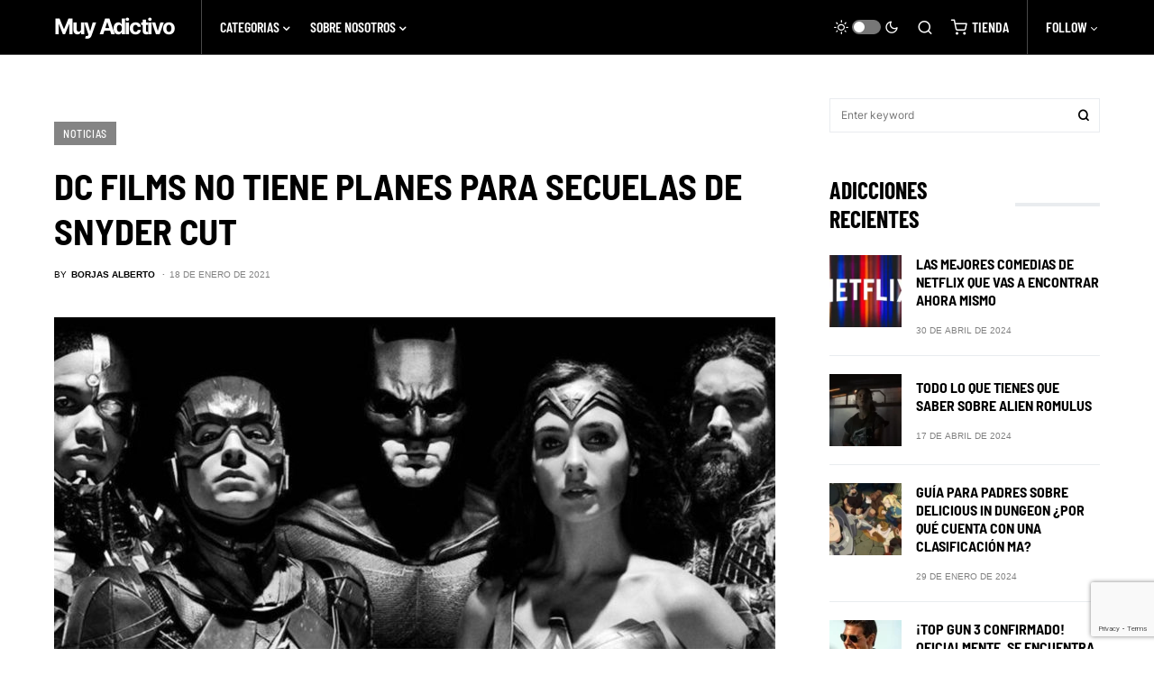

--- FILE ---
content_type: text/html; charset=UTF-8
request_url: https://muyadictivo.com/2626/dc-films-no-tiene-planes-para-secuelas-de-snyder-cut
body_size: 21734
content:
<!doctype html>
<html lang="es">
<head>
<meta charset="UTF-8" />
<meta name="viewport" content="width=device-width, initial-scale=1" />
<link rel="profile" href="https://gmpg.org/xfn/11" />
<meta name='robots' content='index, follow, max-image-preview:large, max-snippet:-1, max-video-preview:-1' />
<!-- This site is optimized with the Yoast SEO plugin v22.5 - https://yoast.com/wordpress/plugins/seo/ -->
<title>DC Films no tiene planes para secuelas de Snyder Cut - Muy Adictivo</title>
<meta name="description" content="DC Films le da la espalda a la Snyder Cut. Confirmo que no tiene planes para una secuela de Zark Snyder&#039;s Justice League." />
<link rel="canonical" href="https://muyadictivo.com/2626/dc-films-no-tiene-planes-para-secuelas-de-snyder-cut" />
<meta property="og:locale" content="es_ES" />
<meta property="og:type" content="article" />
<meta property="og:title" content="DC Films no tiene planes para secuelas de Snyder Cut - Muy Adictivo" />
<meta property="og:description" content="DC Films le da la espalda a la Snyder Cut. Confirmo que no tiene planes para una secuela de Zark Snyder&#039;s Justice League." />
<meta property="og:url" content="https://muyadictivo.com/2626/dc-films-no-tiene-planes-para-secuelas-de-snyder-cut" />
<meta property="og:site_name" content="Muy Adictivo" />
<meta property="article:publisher" content="https://facebook.com/muyadictivo" />
<meta property="article:published_time" content="2021-01-18T18:44:45+00:00" />
<meta property="article:modified_time" content="2021-01-18T19:45:12+00:00" />
<meta property="og:image" content="https://muyadictivo.com/wp-content/uploads/2021/01/ni-secuelas-ni-spinoff-para-la-version-de-snyder-de-la-liga-de-la-justicia.jpg" />
<meta property="og:image:width" content="1250" />
<meta property="og:image:height" content="753" />
<meta property="og:image:type" content="image/jpeg" />
<meta name="author" content="Borjas Alberto" />
<meta name="twitter:card" content="summary_large_image" />
<meta name="twitter:creator" content="@muyadictivo" />
<meta name="twitter:site" content="@muyadictivo" />
<meta name="twitter:label1" content="Escrito por" />
<meta name="twitter:data1" content="Borjas Alberto" />
<meta name="twitter:label2" content="Tiempo de lectura" />
<meta name="twitter:data2" content="2 minutos" />
<script type="application/ld+json" class="yoast-schema-graph">{"@context":"https://schema.org","@graph":[{"@type":"Article","@id":"https://muyadictivo.com/2626/dc-films-no-tiene-planes-para-secuelas-de-snyder-cut#article","isPartOf":{"@id":"https://muyadictivo.com/2626/dc-films-no-tiene-planes-para-secuelas-de-snyder-cut"},"author":{"name":"Borjas Alberto","@id":"https://muyadictivo.com/#/schema/person/15f7d7974d581fd745f31c32b4817420"},"headline":"DC Films no tiene planes para secuelas de Snyder Cut","datePublished":"2021-01-18T18:44:45+00:00","dateModified":"2021-01-18T19:45:12+00:00","mainEntityOfPage":{"@id":"https://muyadictivo.com/2626/dc-films-no-tiene-planes-para-secuelas-de-snyder-cut"},"wordCount":426,"commentCount":0,"publisher":{"@id":"https://muyadictivo.com/#organization"},"image":{"@id":"https://muyadictivo.com/2626/dc-films-no-tiene-planes-para-secuelas-de-snyder-cut#primaryimage"},"thumbnailUrl":"https://muyadictivo.com/wp-content/uploads/2021/01/ni-secuelas-ni-spinoff-para-la-version-de-snyder-de-la-liga-de-la-justicia.jpg","keywords":["DC Films","snyder cut"],"articleSection":["Noticias"],"inLanguage":"es","potentialAction":[{"@type":"CommentAction","name":"Comment","target":["https://muyadictivo.com/2626/dc-films-no-tiene-planes-para-secuelas-de-snyder-cut#respond"]}]},{"@type":"WebPage","@id":"https://muyadictivo.com/2626/dc-films-no-tiene-planes-para-secuelas-de-snyder-cut","url":"https://muyadictivo.com/2626/dc-films-no-tiene-planes-para-secuelas-de-snyder-cut","name":"DC Films no tiene planes para secuelas de Snyder Cut - Muy Adictivo","isPartOf":{"@id":"https://muyadictivo.com/#website"},"primaryImageOfPage":{"@id":"https://muyadictivo.com/2626/dc-films-no-tiene-planes-para-secuelas-de-snyder-cut#primaryimage"},"image":{"@id":"https://muyadictivo.com/2626/dc-films-no-tiene-planes-para-secuelas-de-snyder-cut#primaryimage"},"thumbnailUrl":"https://muyadictivo.com/wp-content/uploads/2021/01/ni-secuelas-ni-spinoff-para-la-version-de-snyder-de-la-liga-de-la-justicia.jpg","datePublished":"2021-01-18T18:44:45+00:00","dateModified":"2021-01-18T19:45:12+00:00","description":"DC Films le da la espalda a la Snyder Cut. Confirmo que no tiene planes para una secuela de Zark Snyder's Justice League.","breadcrumb":{"@id":"https://muyadictivo.com/2626/dc-films-no-tiene-planes-para-secuelas-de-snyder-cut#breadcrumb"},"inLanguage":"es","potentialAction":[{"@type":"ReadAction","target":["https://muyadictivo.com/2626/dc-films-no-tiene-planes-para-secuelas-de-snyder-cut"]}]},{"@type":"ImageObject","inLanguage":"es","@id":"https://muyadictivo.com/2626/dc-films-no-tiene-planes-para-secuelas-de-snyder-cut#primaryimage","url":"https://muyadictivo.com/wp-content/uploads/2021/01/ni-secuelas-ni-spinoff-para-la-version-de-snyder-de-la-liga-de-la-justicia.jpg","contentUrl":"https://muyadictivo.com/wp-content/uploads/2021/01/ni-secuelas-ni-spinoff-para-la-version-de-snyder-de-la-liga-de-la-justicia.jpg","width":1250,"height":753,"caption":"No existen planes a futuro desde DC Films para seguir con Snyder Cut"},{"@type":"BreadcrumbList","@id":"https://muyadictivo.com/2626/dc-films-no-tiene-planes-para-secuelas-de-snyder-cut#breadcrumb","itemListElement":[{"@type":"ListItem","position":1,"name":"inicio","item":"https://muyadictivo.com/"},{"@type":"ListItem","position":2,"name":"DC Films no tiene planes para secuelas de Snyder Cut"}]},{"@type":"WebSite","@id":"https://muyadictivo.com/#website","url":"https://muyadictivo.com/","name":"Muy Adictivo","description":"Cine, Películas, Series y Anime","publisher":{"@id":"https://muyadictivo.com/#organization"},"potentialAction":[{"@type":"SearchAction","target":{"@type":"EntryPoint","urlTemplate":"https://muyadictivo.com/?s={search_term_string}"},"query-input":"required name=search_term_string"}],"inLanguage":"es"},{"@type":"Organization","@id":"https://muyadictivo.com/#organization","name":"Muy Adictivo","url":"https://muyadictivo.com/","logo":{"@type":"ImageObject","inLanguage":"es","@id":"https://muyadictivo.com/#/schema/logo/image/","url":"https://muyadictivo.com/wp-content/uploads/2020/12/logo-muy-adictivo.jpg","contentUrl":"https://muyadictivo.com/wp-content/uploads/2020/12/logo-muy-adictivo.jpg","width":528,"height":527,"caption":"Muy Adictivo"},"image":{"@id":"https://muyadictivo.com/#/schema/logo/image/"},"sameAs":["https://facebook.com/muyadictivo","https://x.com/muyadictivo","https://www.instagram.com/muy_adictivo"]},{"@type":"Person","@id":"https://muyadictivo.com/#/schema/person/15f7d7974d581fd745f31c32b4817420","name":"Borjas Alberto","image":{"@type":"ImageObject","inLanguage":"es","@id":"https://muyadictivo.com/#/schema/person/image/","url":"https://secure.gravatar.com/avatar/d5790e49a3daffd8842247778db3f815?s=96&d=mm&r=g","contentUrl":"https://secure.gravatar.com/avatar/d5790e49a3daffd8842247778db3f815?s=96&d=mm&r=g","caption":"Borjas Alberto"},"sameAs":["https://muyadictivo.com"],"url":"https://muyadictivo.com/author/borjas"}]}</script>
<!-- / Yoast SEO plugin. -->
<link rel='dns-prefetch' href='//www.googletagmanager.com' />
<link rel='dns-prefetch' href='//pagead2.googlesyndication.com' />
<link rel="alternate" type="application/rss+xml" title="Muy Adictivo &raquo; Feed" href="https://muyadictivo.com/feed" />
<link rel="alternate" type="application/rss+xml" title="Muy Adictivo &raquo; Feed de los comentarios" href="https://muyadictivo.com/comments/feed" />
<link rel="alternate" type="application/rss+xml" title="Muy Adictivo &raquo; Comentario DC Films no tiene planes para secuelas de Snyder Cut del feed" href="https://muyadictivo.com/2626/dc-films-no-tiene-planes-para-secuelas-de-snyder-cut/feed" />
<link rel="preload" href="https://muyadictivo.com/wp-content/plugins/canvas/assets/fonts/canvas-icons.woff" as="font" type="font/woff" crossorigin>
<script>
window._wpemojiSettings = {"baseUrl":"https:\/\/s.w.org\/images\/core\/emoji\/15.0.3\/72x72\/","ext":".png","svgUrl":"https:\/\/s.w.org\/images\/core\/emoji\/15.0.3\/svg\/","svgExt":".svg","source":{"concatemoji":"https:\/\/muyadictivo.com\/wp-includes\/js\/wp-emoji-release.min.js?ver=6.5.2"}};
/*! This file is auto-generated */
!function(i,n){var o,s,e;function c(e){try{var t={supportTests:e,timestamp:(new Date).valueOf()};sessionStorage.setItem(o,JSON.stringify(t))}catch(e){}}function p(e,t,n){e.clearRect(0,0,e.canvas.width,e.canvas.height),e.fillText(t,0,0);var t=new Uint32Array(e.getImageData(0,0,e.canvas.width,e.canvas.height).data),r=(e.clearRect(0,0,e.canvas.width,e.canvas.height),e.fillText(n,0,0),new Uint32Array(e.getImageData(0,0,e.canvas.width,e.canvas.height).data));return t.every(function(e,t){return e===r[t]})}function u(e,t,n){switch(t){case"flag":return n(e,"\ud83c\udff3\ufe0f\u200d\u26a7\ufe0f","\ud83c\udff3\ufe0f\u200b\u26a7\ufe0f")?!1:!n(e,"\ud83c\uddfa\ud83c\uddf3","\ud83c\uddfa\u200b\ud83c\uddf3")&&!n(e,"\ud83c\udff4\udb40\udc67\udb40\udc62\udb40\udc65\udb40\udc6e\udb40\udc67\udb40\udc7f","\ud83c\udff4\u200b\udb40\udc67\u200b\udb40\udc62\u200b\udb40\udc65\u200b\udb40\udc6e\u200b\udb40\udc67\u200b\udb40\udc7f");case"emoji":return!n(e,"\ud83d\udc26\u200d\u2b1b","\ud83d\udc26\u200b\u2b1b")}return!1}function f(e,t,n){var r="undefined"!=typeof WorkerGlobalScope&&self instanceof WorkerGlobalScope?new OffscreenCanvas(300,150):i.createElement("canvas"),a=r.getContext("2d",{willReadFrequently:!0}),o=(a.textBaseline="top",a.font="600 32px Arial",{});return e.forEach(function(e){o[e]=t(a,e,n)}),o}function t(e){var t=i.createElement("script");t.src=e,t.defer=!0,i.head.appendChild(t)}"undefined"!=typeof Promise&&(o="wpEmojiSettingsSupports",s=["flag","emoji"],n.supports={everything:!0,everythingExceptFlag:!0},e=new Promise(function(e){i.addEventListener("DOMContentLoaded",e,{once:!0})}),new Promise(function(t){var n=function(){try{var e=JSON.parse(sessionStorage.getItem(o));if("object"==typeof e&&"number"==typeof e.timestamp&&(new Date).valueOf()<e.timestamp+604800&&"object"==typeof e.supportTests)return e.supportTests}catch(e){}return null}();if(!n){if("undefined"!=typeof Worker&&"undefined"!=typeof OffscreenCanvas&&"undefined"!=typeof URL&&URL.createObjectURL&&"undefined"!=typeof Blob)try{var e="postMessage("+f.toString()+"("+[JSON.stringify(s),u.toString(),p.toString()].join(",")+"));",r=new Blob([e],{type:"text/javascript"}),a=new Worker(URL.createObjectURL(r),{name:"wpTestEmojiSupports"});return void(a.onmessage=function(e){c(n=e.data),a.terminate(),t(n)})}catch(e){}c(n=f(s,u,p))}t(n)}).then(function(e){for(var t in e)n.supports[t]=e[t],n.supports.everything=n.supports.everything&&n.supports[t],"flag"!==t&&(n.supports.everythingExceptFlag=n.supports.everythingExceptFlag&&n.supports[t]);n.supports.everythingExceptFlag=n.supports.everythingExceptFlag&&!n.supports.flag,n.DOMReady=!1,n.readyCallback=function(){n.DOMReady=!0}}).then(function(){return e}).then(function(){var e;n.supports.everything||(n.readyCallback(),(e=n.source||{}).concatemoji?t(e.concatemoji):e.wpemoji&&e.twemoji&&(t(e.twemoji),t(e.wpemoji)))}))}((window,document),window._wpemojiSettings);
</script>
<!-- <link rel='stylesheet' id='canvas-css' href='https://muyadictivo.com/wp-content/plugins/canvas/assets/css/canvas.css?ver=2.4.4.1' media='all' /> -->
<link rel='alternate stylesheet' id='powerkit-icons-css' href='https://muyadictivo.com/wp-content/plugins/powerkit/assets/fonts/powerkit-icons.woff?ver=2.9.3' as='font' type='font/wof' crossorigin />
<!-- <link rel='stylesheet' id='powerkit-css' href='https://muyadictivo.com/wp-content/plugins/powerkit/assets/css/powerkit.css?ver=2.9.3' media='all' /> -->
<link rel="stylesheet" type="text/css" href="//muyadictivo.com/wp-content/cache/wpfc-minified/k10gtzjq/886nr.css" media="all"/>
<style id='wp-emoji-styles-inline-css'>
img.wp-smiley, img.emoji {
display: inline !important;
border: none !important;
box-shadow: none !important;
height: 1em !important;
width: 1em !important;
margin: 0 0.07em !important;
vertical-align: -0.1em !important;
background: none !important;
padding: 0 !important;
}
</style>
<!-- <link rel='stylesheet' id='wp-block-library-css' href='https://muyadictivo.com/wp-includes/css/dist/block-library/style.min.css?ver=6.5.2' media='all' /> -->
<!-- <link rel='stylesheet' id='canvas-block-alert-style-css' href='https://muyadictivo.com/wp-content/plugins/canvas/components/basic-elements/block-alert/block.css?ver=1708625033' media='all' /> -->
<!-- <link rel='stylesheet' id='canvas-block-progress-style-css' href='https://muyadictivo.com/wp-content/plugins/canvas/components/basic-elements/block-progress/block.css?ver=1708625033' media='all' /> -->
<!-- <link rel='stylesheet' id='canvas-block-collapsibles-style-css' href='https://muyadictivo.com/wp-content/plugins/canvas/components/basic-elements/block-collapsibles/block.css?ver=1708625033' media='all' /> -->
<!-- <link rel='stylesheet' id='canvas-block-tabs-style-css' href='https://muyadictivo.com/wp-content/plugins/canvas/components/basic-elements/block-tabs/block.css?ver=1708625033' media='all' /> -->
<!-- <link rel='stylesheet' id='canvas-block-section-heading-style-css' href='https://muyadictivo.com/wp-content/plugins/canvas/components/basic-elements/block-section-heading/block.css?ver=1708625033' media='all' /> -->
<!-- <link rel='stylesheet' id='canvas-block-row-style-css' href='https://muyadictivo.com/wp-content/plugins/canvas/components/layout-blocks/block-row/block-row.css?ver=1708625033' media='all' /> -->
<!-- <link rel='stylesheet' id='canvas-justified-gallery-block-style-css' href='https://muyadictivo.com/wp-content/plugins/canvas/components/justified-gallery/block/block-justified-gallery.css?ver=1708625033' media='all' /> -->
<!-- <link rel='stylesheet' id='canvas-slider-gallery-block-style-css' href='https://muyadictivo.com/wp-content/plugins/canvas/components/slider-gallery/block/block-slider-gallery.css?ver=1708625033' media='all' /> -->
<!-- <link rel='stylesheet' id='canvas-block-posts-sidebar-css' href='https://muyadictivo.com/wp-content/plugins/canvas/components/posts/block-posts-sidebar/block-posts-sidebar.css?ver=1708625033' media='all' /> -->
<link rel="stylesheet" type="text/css" href="//muyadictivo.com/wp-content/cache/wpfc-minified/l93z4nur/886nr.css" media="all"/>
<style id='classic-theme-styles-inline-css'>
/*! This file is auto-generated */
.wp-block-button__link{color:#fff;background-color:#32373c;border-radius:9999px;box-shadow:none;text-decoration:none;padding:calc(.667em + 2px) calc(1.333em + 2px);font-size:1.125em}.wp-block-file__button{background:#32373c;color:#fff;text-decoration:none}
</style>
<style id='global-styles-inline-css'>
body{--wp--preset--color--black: #000000;--wp--preset--color--cyan-bluish-gray: #abb8c3;--wp--preset--color--white: #FFFFFF;--wp--preset--color--pale-pink: #f78da7;--wp--preset--color--vivid-red: #cf2e2e;--wp--preset--color--luminous-vivid-orange: #ff6900;--wp--preset--color--luminous-vivid-amber: #fcb900;--wp--preset--color--light-green-cyan: #7bdcb5;--wp--preset--color--vivid-green-cyan: #00d084;--wp--preset--color--pale-cyan-blue: #8ed1fc;--wp--preset--color--vivid-cyan-blue: #0693e3;--wp--preset--color--vivid-purple: #9b51e0;--wp--preset--color--blue: #59BACC;--wp--preset--color--green: #58AD69;--wp--preset--color--orange: #FFBC49;--wp--preset--color--red: #e32c26;--wp--preset--color--gray-50: #f8f9fa;--wp--preset--color--gray-100: #f8f9fb;--wp--preset--color--gray-200: #e9ecef;--wp--preset--color--secondary: #818181;--wp--preset--gradient--vivid-cyan-blue-to-vivid-purple: linear-gradient(135deg,rgba(6,147,227,1) 0%,rgb(155,81,224) 100%);--wp--preset--gradient--light-green-cyan-to-vivid-green-cyan: linear-gradient(135deg,rgb(122,220,180) 0%,rgb(0,208,130) 100%);--wp--preset--gradient--luminous-vivid-amber-to-luminous-vivid-orange: linear-gradient(135deg,rgba(252,185,0,1) 0%,rgba(255,105,0,1) 100%);--wp--preset--gradient--luminous-vivid-orange-to-vivid-red: linear-gradient(135deg,rgba(255,105,0,1) 0%,rgb(207,46,46) 100%);--wp--preset--gradient--very-light-gray-to-cyan-bluish-gray: linear-gradient(135deg,rgb(238,238,238) 0%,rgb(169,184,195) 100%);--wp--preset--gradient--cool-to-warm-spectrum: linear-gradient(135deg,rgb(74,234,220) 0%,rgb(151,120,209) 20%,rgb(207,42,186) 40%,rgb(238,44,130) 60%,rgb(251,105,98) 80%,rgb(254,248,76) 100%);--wp--preset--gradient--blush-light-purple: linear-gradient(135deg,rgb(255,206,236) 0%,rgb(152,150,240) 100%);--wp--preset--gradient--blush-bordeaux: linear-gradient(135deg,rgb(254,205,165) 0%,rgb(254,45,45) 50%,rgb(107,0,62) 100%);--wp--preset--gradient--luminous-dusk: linear-gradient(135deg,rgb(255,203,112) 0%,rgb(199,81,192) 50%,rgb(65,88,208) 100%);--wp--preset--gradient--pale-ocean: linear-gradient(135deg,rgb(255,245,203) 0%,rgb(182,227,212) 50%,rgb(51,167,181) 100%);--wp--preset--gradient--electric-grass: linear-gradient(135deg,rgb(202,248,128) 0%,rgb(113,206,126) 100%);--wp--preset--gradient--midnight: linear-gradient(135deg,rgb(2,3,129) 0%,rgb(40,116,252) 100%);--wp--preset--font-size--small: 13px;--wp--preset--font-size--medium: 20px;--wp--preset--font-size--large: 36px;--wp--preset--font-size--x-large: 42px;--wp--preset--spacing--20: 0.44rem;--wp--preset--spacing--30: 0.67rem;--wp--preset--spacing--40: 1rem;--wp--preset--spacing--50: 1.5rem;--wp--preset--spacing--60: 2.25rem;--wp--preset--spacing--70: 3.38rem;--wp--preset--spacing--80: 5.06rem;--wp--preset--shadow--natural: 6px 6px 9px rgba(0, 0, 0, 0.2);--wp--preset--shadow--deep: 12px 12px 50px rgba(0, 0, 0, 0.4);--wp--preset--shadow--sharp: 6px 6px 0px rgba(0, 0, 0, 0.2);--wp--preset--shadow--outlined: 6px 6px 0px -3px rgba(255, 255, 255, 1), 6px 6px rgba(0, 0, 0, 1);--wp--preset--shadow--crisp: 6px 6px 0px rgba(0, 0, 0, 1);}:where(.is-layout-flex){gap: 0.5em;}:where(.is-layout-grid){gap: 0.5em;}body .is-layout-flow > .alignleft{float: left;margin-inline-start: 0;margin-inline-end: 2em;}body .is-layout-flow > .alignright{float: right;margin-inline-start: 2em;margin-inline-end: 0;}body .is-layout-flow > .aligncenter{margin-left: auto !important;margin-right: auto !important;}body .is-layout-constrained > .alignleft{float: left;margin-inline-start: 0;margin-inline-end: 2em;}body .is-layout-constrained > .alignright{float: right;margin-inline-start: 2em;margin-inline-end: 0;}body .is-layout-constrained > .aligncenter{margin-left: auto !important;margin-right: auto !important;}body .is-layout-constrained > :where(:not(.alignleft):not(.alignright):not(.alignfull)){max-width: var(--wp--style--global--content-size);margin-left: auto !important;margin-right: auto !important;}body .is-layout-constrained > .alignwide{max-width: var(--wp--style--global--wide-size);}body .is-layout-flex{display: flex;}body .is-layout-flex{flex-wrap: wrap;align-items: center;}body .is-layout-flex > *{margin: 0;}body .is-layout-grid{display: grid;}body .is-layout-grid > *{margin: 0;}:where(.wp-block-columns.is-layout-flex){gap: 2em;}:where(.wp-block-columns.is-layout-grid){gap: 2em;}:where(.wp-block-post-template.is-layout-flex){gap: 1.25em;}:where(.wp-block-post-template.is-layout-grid){gap: 1.25em;}.has-black-color{color: var(--wp--preset--color--black) !important;}.has-cyan-bluish-gray-color{color: var(--wp--preset--color--cyan-bluish-gray) !important;}.has-white-color{color: var(--wp--preset--color--white) !important;}.has-pale-pink-color{color: var(--wp--preset--color--pale-pink) !important;}.has-vivid-red-color{color: var(--wp--preset--color--vivid-red) !important;}.has-luminous-vivid-orange-color{color: var(--wp--preset--color--luminous-vivid-orange) !important;}.has-luminous-vivid-amber-color{color: var(--wp--preset--color--luminous-vivid-amber) !important;}.has-light-green-cyan-color{color: var(--wp--preset--color--light-green-cyan) !important;}.has-vivid-green-cyan-color{color: var(--wp--preset--color--vivid-green-cyan) !important;}.has-pale-cyan-blue-color{color: var(--wp--preset--color--pale-cyan-blue) !important;}.has-vivid-cyan-blue-color{color: var(--wp--preset--color--vivid-cyan-blue) !important;}.has-vivid-purple-color{color: var(--wp--preset--color--vivid-purple) !important;}.has-black-background-color{background-color: var(--wp--preset--color--black) !important;}.has-cyan-bluish-gray-background-color{background-color: var(--wp--preset--color--cyan-bluish-gray) !important;}.has-white-background-color{background-color: var(--wp--preset--color--white) !important;}.has-pale-pink-background-color{background-color: var(--wp--preset--color--pale-pink) !important;}.has-vivid-red-background-color{background-color: var(--wp--preset--color--vivid-red) !important;}.has-luminous-vivid-orange-background-color{background-color: var(--wp--preset--color--luminous-vivid-orange) !important;}.has-luminous-vivid-amber-background-color{background-color: var(--wp--preset--color--luminous-vivid-amber) !important;}.has-light-green-cyan-background-color{background-color: var(--wp--preset--color--light-green-cyan) !important;}.has-vivid-green-cyan-background-color{background-color: var(--wp--preset--color--vivid-green-cyan) !important;}.has-pale-cyan-blue-background-color{background-color: var(--wp--preset--color--pale-cyan-blue) !important;}.has-vivid-cyan-blue-background-color{background-color: var(--wp--preset--color--vivid-cyan-blue) !important;}.has-vivid-purple-background-color{background-color: var(--wp--preset--color--vivid-purple) !important;}.has-black-border-color{border-color: var(--wp--preset--color--black) !important;}.has-cyan-bluish-gray-border-color{border-color: var(--wp--preset--color--cyan-bluish-gray) !important;}.has-white-border-color{border-color: var(--wp--preset--color--white) !important;}.has-pale-pink-border-color{border-color: var(--wp--preset--color--pale-pink) !important;}.has-vivid-red-border-color{border-color: var(--wp--preset--color--vivid-red) !important;}.has-luminous-vivid-orange-border-color{border-color: var(--wp--preset--color--luminous-vivid-orange) !important;}.has-luminous-vivid-amber-border-color{border-color: var(--wp--preset--color--luminous-vivid-amber) !important;}.has-light-green-cyan-border-color{border-color: var(--wp--preset--color--light-green-cyan) !important;}.has-vivid-green-cyan-border-color{border-color: var(--wp--preset--color--vivid-green-cyan) !important;}.has-pale-cyan-blue-border-color{border-color: var(--wp--preset--color--pale-cyan-blue) !important;}.has-vivid-cyan-blue-border-color{border-color: var(--wp--preset--color--vivid-cyan-blue) !important;}.has-vivid-purple-border-color{border-color: var(--wp--preset--color--vivid-purple) !important;}.has-vivid-cyan-blue-to-vivid-purple-gradient-background{background: var(--wp--preset--gradient--vivid-cyan-blue-to-vivid-purple) !important;}.has-light-green-cyan-to-vivid-green-cyan-gradient-background{background: var(--wp--preset--gradient--light-green-cyan-to-vivid-green-cyan) !important;}.has-luminous-vivid-amber-to-luminous-vivid-orange-gradient-background{background: var(--wp--preset--gradient--luminous-vivid-amber-to-luminous-vivid-orange) !important;}.has-luminous-vivid-orange-to-vivid-red-gradient-background{background: var(--wp--preset--gradient--luminous-vivid-orange-to-vivid-red) !important;}.has-very-light-gray-to-cyan-bluish-gray-gradient-background{background: var(--wp--preset--gradient--very-light-gray-to-cyan-bluish-gray) !important;}.has-cool-to-warm-spectrum-gradient-background{background: var(--wp--preset--gradient--cool-to-warm-spectrum) !important;}.has-blush-light-purple-gradient-background{background: var(--wp--preset--gradient--blush-light-purple) !important;}.has-blush-bordeaux-gradient-background{background: var(--wp--preset--gradient--blush-bordeaux) !important;}.has-luminous-dusk-gradient-background{background: var(--wp--preset--gradient--luminous-dusk) !important;}.has-pale-ocean-gradient-background{background: var(--wp--preset--gradient--pale-ocean) !important;}.has-electric-grass-gradient-background{background: var(--wp--preset--gradient--electric-grass) !important;}.has-midnight-gradient-background{background: var(--wp--preset--gradient--midnight) !important;}.has-small-font-size{font-size: var(--wp--preset--font-size--small) !important;}.has-medium-font-size{font-size: var(--wp--preset--font-size--medium) !important;}.has-large-font-size{font-size: var(--wp--preset--font-size--large) !important;}.has-x-large-font-size{font-size: var(--wp--preset--font-size--x-large) !important;}
.wp-block-navigation a:where(:not(.wp-element-button)){color: inherit;}
:where(.wp-block-post-template.is-layout-flex){gap: 1.25em;}:where(.wp-block-post-template.is-layout-grid){gap: 1.25em;}
:where(.wp-block-columns.is-layout-flex){gap: 2em;}:where(.wp-block-columns.is-layout-grid){gap: 2em;}
.wp-block-pullquote{font-size: 1.5em;line-height: 1.6;}
</style>
<!-- <link rel='stylesheet' id='absolute-reviews-css' href='https://muyadictivo.com/wp-content/plugins/absolute-reviews/public/css/absolute-reviews-public.css?ver=1.1.2' media='all' /> -->
<!-- <link rel='stylesheet' id='advanced-popups-css' href='https://muyadictivo.com/wp-content/plugins/advanced-popups/public/css/advanced-popups-public.css?ver=1.1.9' media='all' /> -->
<!-- <link rel='stylesheet' id='canvas-block-heading-style-css' href='https://muyadictivo.com/wp-content/plugins/canvas/components/content-formatting/block-heading/block.css?ver=1708625033' media='all' /> -->
<!-- <link rel='stylesheet' id='canvas-block-list-style-css' href='https://muyadictivo.com/wp-content/plugins/canvas/components/content-formatting/block-list/block.css?ver=1708625033' media='all' /> -->
<!-- <link rel='stylesheet' id='canvas-block-paragraph-style-css' href='https://muyadictivo.com/wp-content/plugins/canvas/components/content-formatting/block-paragraph/block.css?ver=1708625033' media='all' /> -->
<!-- <link rel='stylesheet' id='canvas-block-separator-style-css' href='https://muyadictivo.com/wp-content/plugins/canvas/components/content-formatting/block-separator/block.css?ver=1708625033' media='all' /> -->
<!-- <link rel='stylesheet' id='canvas-block-group-style-css' href='https://muyadictivo.com/wp-content/plugins/canvas/components/basic-elements/block-group/block.css?ver=1708625033' media='all' /> -->
<!-- <link rel='stylesheet' id='canvas-block-cover-style-css' href='https://muyadictivo.com/wp-content/plugins/canvas/components/basic-elements/block-cover/block.css?ver=1708625033' media='all' /> -->
<!-- <link rel='stylesheet' id='powerkit-author-box-css' href='https://muyadictivo.com/wp-content/plugins/powerkit/modules/author-box/public/css/public-powerkit-author-box.css?ver=2.9.3' media='all' /> -->
<link rel="stylesheet" type="text/css" href="//muyadictivo.com/wp-content/cache/wpfc-minified/6w7g7p8a/hg9q1.css" media="all"/>
<!-- <link rel='stylesheet' id='powerkit-basic-elements-css' href='https://muyadictivo.com/wp-content/plugins/powerkit/modules/basic-elements/public/css/public-powerkit-basic-elements.css?ver=2.9.3' media='screen' /> -->
<link rel="stylesheet" type="text/css" href="//muyadictivo.com/wp-content/cache/wpfc-minified/lasb23lq/hg9q1.css" media="screen"/>
<!-- <link rel='stylesheet' id='powerkit-coming-soon-css' href='https://muyadictivo.com/wp-content/plugins/powerkit/modules/coming-soon/public/css/public-powerkit-coming-soon.css?ver=2.9.3' media='all' /> -->
<!-- <link rel='stylesheet' id='powerkit-content-formatting-css' href='https://muyadictivo.com/wp-content/plugins/powerkit/modules/content-formatting/public/css/public-powerkit-content-formatting.css?ver=2.9.3' media='all' /> -->
<!-- <link rel='stylesheet' id='powerkit-сontributors-css' href='https://muyadictivo.com/wp-content/plugins/powerkit/modules/contributors/public/css/public-powerkit-contributors.css?ver=2.9.3' media='all' /> -->
<!-- <link rel='stylesheet' id='powerkit-facebook-css' href='https://muyadictivo.com/wp-content/plugins/powerkit/modules/facebook/public/css/public-powerkit-facebook.css?ver=2.9.3' media='all' /> -->
<!-- <link rel='stylesheet' id='powerkit-featured-categories-css' href='https://muyadictivo.com/wp-content/plugins/powerkit/modules/featured-categories/public/css/public-powerkit-featured-categories.css?ver=2.9.3' media='all' /> -->
<!-- <link rel='stylesheet' id='powerkit-inline-posts-css' href='https://muyadictivo.com/wp-content/plugins/powerkit/modules/inline-posts/public/css/public-powerkit-inline-posts.css?ver=2.9.3' media='all' /> -->
<!-- <link rel='stylesheet' id='powerkit-instagram-css' href='https://muyadictivo.com/wp-content/plugins/powerkit/modules/instagram/public/css/public-powerkit-instagram.css?ver=2.9.3' media='all' /> -->
<!-- <link rel='stylesheet' id='powerkit-justified-gallery-css' href='https://muyadictivo.com/wp-content/plugins/powerkit/modules/justified-gallery/public/css/public-powerkit-justified-gallery.css?ver=2.9.3' media='all' /> -->
<!-- <link rel='stylesheet' id='glightbox-css' href='https://muyadictivo.com/wp-content/plugins/powerkit/modules/lightbox/public/css/glightbox.min.css?ver=2.9.3' media='all' /> -->
<!-- <link rel='stylesheet' id='powerkit-lightbox-css' href='https://muyadictivo.com/wp-content/plugins/powerkit/modules/lightbox/public/css/public-powerkit-lightbox.css?ver=2.9.3' media='all' /> -->
<!-- <link rel='stylesheet' id='powerkit-opt-in-forms-css' href='https://muyadictivo.com/wp-content/plugins/powerkit/modules/opt-in-forms/public/css/public-powerkit-opt-in-forms.css?ver=2.9.3' media='all' /> -->
<!-- <link rel='stylesheet' id='powerkit-pinterest-css' href='https://muyadictivo.com/wp-content/plugins/powerkit/modules/pinterest/public/css/public-powerkit-pinterest.css?ver=2.9.3' media='all' /> -->
<!-- <link rel='stylesheet' id='powerkit-scroll-to-top-css' href='https://muyadictivo.com/wp-content/plugins/powerkit/modules/scroll-to-top/public/css/public-powerkit-scroll-to-top.css?ver=2.9.3' media='all' /> -->
<!-- <link rel='stylesheet' id='powerkit-share-buttons-css' href='https://muyadictivo.com/wp-content/plugins/powerkit/modules/share-buttons/public/css/public-powerkit-share-buttons.css?ver=2.9.3' media='all' /> -->
<!-- <link rel='stylesheet' id='powerkit-slider-gallery-css' href='https://muyadictivo.com/wp-content/plugins/powerkit/modules/slider-gallery/public/css/public-powerkit-slider-gallery.css?ver=2.9.3' media='all' /> -->
<!-- <link rel='stylesheet' id='powerkit-social-links-css' href='https://muyadictivo.com/wp-content/plugins/powerkit/modules/social-links/public/css/public-powerkit-social-links.css?ver=2.9.3' media='all' /> -->
<!-- <link rel='stylesheet' id='powerkit-table-of-contents-css' href='https://muyadictivo.com/wp-content/plugins/powerkit/modules/table-of-contents/public/css/public-powerkit-table-of-contents.css?ver=2.9.3' media='all' /> -->
<!-- <link rel='stylesheet' id='powerkit-twitter-css' href='https://muyadictivo.com/wp-content/plugins/powerkit/modules/twitter/public/css/public-powerkit-twitter.css?ver=2.9.3' media='all' /> -->
<!-- <link rel='stylesheet' id='powerkit-widget-about-css' href='https://muyadictivo.com/wp-content/plugins/powerkit/modules/widget-about/public/css/public-powerkit-widget-about.css?ver=2.9.3' media='all' /> -->
<!-- <link rel='stylesheet' id='csco-styles-css' href='https://muyadictivo.com/wp-content/themes/tema/style.css?ver=1.0.9' media='all' /> -->
<link rel="stylesheet" type="text/css" href="//muyadictivo.com/wp-content/cache/wpfc-minified/863z62zp/hg9q1.css" media="all"/>
<style id='csco-styles-inline-css'>
.searchwp-live-search-no-min-chars:after { content: "Continue typing" }
</style>
<!-- <link rel='stylesheet' id='searchwp-forms-css' href='https://muyadictivo.com/wp-content/plugins/searchwp-live-ajax-search/assets/styles/frontend/search-forms.css?ver=1.8.2' media='all' /> -->
<!-- <link rel='stylesheet' id='searchwp-live-search-css' href='https://muyadictivo.com/wp-content/plugins/searchwp-live-ajax-search/assets/styles/style.css?ver=1.8.2' media='all' /> -->
<link rel="stylesheet" type="text/css" href="//muyadictivo.com/wp-content/cache/wpfc-minified/efwxyc55/dxjon.css" media="all"/>
<style id='searchwp-live-search-inline-css'>
.searchwp-live-search-result .searchwp-live-search-result--title a {
font-size: 16px;
}
.searchwp-live-search-result .searchwp-live-search-result--price {
font-size: 14px;
}
.searchwp-live-search-result .searchwp-live-search-result--add-to-cart .button {
font-size: 14px;
}
</style>
<script src='//muyadictivo.com/wp-content/cache/wpfc-minified/lbj13oxe/hg9q1.js' type="text/javascript"></script>
<!-- <script src="https://muyadictivo.com/wp-includes/js/jquery/jquery.min.js?ver=3.7.1" id="jquery-core-js"></script> -->
<!-- <script src="https://muyadictivo.com/wp-includes/js/jquery/jquery-migrate.min.js?ver=3.4.1" id="jquery-migrate-js"></script> -->
<!-- <script src="https://muyadictivo.com/wp-content/plugins/advanced-popups/public/js/advanced-popups-public.js?ver=1.1.9" id="advanced-popups-js"></script> -->
<script src="https://www.googletagmanager.com/gtag/js?id=G-3Z942RJP8K&amp;ver=6.5.2" id="wk-analytics-script-js"></script>
<script id="wk-analytics-script-js-after">
function shouldTrack(){
var trackLoggedIn = false;
var loggedIn = false;
if(!loggedIn){
return true;
} else if( trackLoggedIn ) {
return true;
}
return false;
}
function hasWKGoogleAnalyticsCookie() {
return (new RegExp('wp_wk_ga_untrack_' + document.location.hostname)).test(document.cookie);
}
if (!hasWKGoogleAnalyticsCookie() && shouldTrack()) {
//Google Analytics
window.dataLayer = window.dataLayer || [];
function gtag(){dataLayer.push(arguments);}
gtag('js', new Date());
gtag('config', 'G-3Z942RJP8K', { 'anonymize_ip': true });
}
</script>
<script src="//pagead2.googlesyndication.com/pagead/js/adsbygoogle.js?ver=6.5.2" id="csco_adsense-js"></script>
<!-- Fragmento de código de la etiqueta de Google (gtag.js) añadida por Site Kit -->
<!-- Fragmento de código de Google Analytics añadido por Site Kit -->
<script src="https://www.googletagmanager.com/gtag/js?id=GT-NGWMWQQ" id="google_gtagjs-js" async></script>
<script id="google_gtagjs-js-after">
window.dataLayer = window.dataLayer || [];function gtag(){dataLayer.push(arguments);}
gtag("set","linker",{"domains":["muyadictivo.com"]});
gtag("js", new Date());
gtag("set", "developer_id.dZTNiMT", true);
gtag("config", "GT-NGWMWQQ");
</script>
<!-- Finalizar fragmento de código de la etiqueta de Google (gtags.js) añadida por Site Kit -->
<link rel="https://api.w.org/" href="https://muyadictivo.com/wp-json/" /><link rel="alternate" type="application/json" href="https://muyadictivo.com/wp-json/wp/v2/posts/2626" /><link rel="EditURI" type="application/rsd+xml" title="RSD" href="https://muyadictivo.com/xmlrpc.php?rsd" />
<meta name="generator" content="WordPress 6.5.2" />
<link rel='shortlink' href='https://muyadictivo.com/?p=2626' />
<link rel="alternate" type="application/json+oembed" href="https://muyadictivo.com/wp-json/oembed/1.0/embed?url=https%3A%2F%2Fmuyadictivo.com%2F2626%2Fdc-films-no-tiene-planes-para-secuelas-de-snyder-cut" />
<link rel="alternate" type="text/xml+oembed" href="https://muyadictivo.com/wp-json/oembed/1.0/embed?url=https%3A%2F%2Fmuyadictivo.com%2F2626%2Fdc-films-no-tiene-planes-para-secuelas-de-snyder-cut&#038;format=xml" />
<link rel="preload" href="https://muyadictivo.com/wp-content/plugins/absolute-reviews/fonts/absolute-reviews-icons.woff" as="font" type="font/woff" crossorigin>
<link rel="preload" href="https://muyadictivo.com/wp-content/plugins/advanced-popups/fonts/advanced-popups-icons.woff" as="font" type="font/woff" crossorigin>
<style type="text/css" media="all" id="canvas-blocks-dynamic-styles">
</style>
<meta name="generator" content="Site Kit by Google 1.125.0" /><style id='csco-theme-typography'>
:root {
/* Base Font */
--cs-font-base-family: Inter;
--cs-font-base-size: 1rem;
--cs-font-base-weight: 400;
--cs-font-base-style: normal;
--cs-font-base-letter-spacing: normal;
--cs-font-base-line-height: 1.5;
/* Primary Font */
--cs-font-primary-family: Barlow Semi Condensed;
--cs-font-primary-size: 0.875rem;
--cs-font-primary-weight: 700;
--cs-font-primary-style: normal;
--cs-font-primary-letter-spacing: 0.05em;
--cs-font-primary-text-transform: uppercase;
/* Secondary Font */
--cs-font-secondary-family: Inter;
--cs-font-secondary-size: 0.75rem;
--cs-font-secondary-weight: 400;
--cs-font-secondary-style: normal;
--cs-font-secondary-letter-spacing: normal;
--cs-font-secondary-text-transform: none;
/* Category Font */
--cs-font-category-family: Barlow Semi Condensed;
--cs-font-category-size: 0.75rem;
--cs-font-category-weight: 500;
--cs-font-category-style: normal;
--cs-font-category-letter-spacing: 0.05em;
--cs-font-category-text-transform: uppercase;
/* Post Meta Font */
--cs-font-post-meta-family: -apple-system, BlinkMacSystemFont, "Segoe UI", Roboto, Oxygen-Sans, Ubuntu, Cantarell, "Helvetica Neue";
--cs-font-post-meta-size: 0.6255rem;
--cs-font-post-meta-weight: 400;
--cs-font-post-meta-style: normal;
--cs-font-post-meta-letter-spacing: normal;
--cs-font-post-meta-text-transform: uppercase;
/* Input Font */
--cs-font-input-family: Inter;
--cs-font-input-size: 0.75rem;
--cs-font-input-line-height: 1.625rem;
--cs-font-input-weight: 400;
--cs-font-input-style: normal;
--cs-font-input-letter-spacing: normal;
--cs-font-input-text-transform: none;
/* Post Subbtitle */
--cs-font-post-subtitle-family: inherit;
--cs-font-post-subtitle-size: 1.25rem;
--cs-font-post-subtitle-letter-spacing: normal;
/* Post Content */
--cs-font-post-content-family: Inter;
--cs-font-post-content-size: 1rem;
--cs-font-post-content-letter-spacing: normal;
/* Summary */
--cs-font-entry-summary-family: Inter;
--cs-font-entry-summary-size: 1rem;
--cs-font-entry-summary-letter-spacing: normal;
/* Entry Excerpt */
--cs-font-entry-excerpt-family: Inter;
--cs-font-entry-excerpt-size: 0.875rem;
--cs-font-entry-excerpt-letter-spacing: normal;
/* Logos --------------- */
/* Main Logo */
--cs-font-main-logo-family: Inter;
--cs-font-main-logo-size: 1.5rem;
--cs-font-main-logo-weight: 700;
--cs-font-main-logo-style: normal;
--cs-font-main-logo-letter-spacing: -0.075em;
--cs-font-main-logo-text-transform: none;
/* Large Logo */
--cs-font-large-logo-family: Inter;
--cs-font-large-logo-size: 1.75rem;
--cs-font-large-logo-weight: 700;
--cs-font-large-logo-style: normal;
--cs-font-large-logo-letter-spacing: -0.075em;
--cs-font-large-logo-text-transform: none;
/* Footer Logo */
--cs-font-footer-logo-family: Inter;
--cs-font-footer-logo-size: 1.5rem;
--cs-font-footer-logo-weight: 700;
--cs-font-footer-logo-style: normal;
--cs-font-footer-logo-letter-spacing: -0.075em;
--cs-font-footer-logo-text-transform: none;
/* Headings --------------- */
/* Headings */
--cs-font-headings-family: Barlow Semi Condensed;
--cs-font-headings-weight: 700;
--cs-font-headings-style: normal;
--cs-font-headings-line-height: 1.25;
--cs-font-headings-letter-spacing: normal;
--cs-font-headings-text-transform: uppercase;
/* Styled Heading */
--cs-font-styled-heading-line-height: 1.3em;
/* Decorated Heading */
--cs-font-decorated-heading-family: Inter;
--cs-font-decorated-heading-font-size: 1.25rem;
--cs-font-decorated-heading-weight: 400;
--cs-font-decorated-heading-style: normal;
--cs-font-decorated-heading-line-height: 1;
--cs-font-decorated-heading-letter-spacing: normal;
--cs-font-decorated-heading-text-transform: none;
/* Menu Font --------------- */
/* Menu */
/* Used for main top level menu elements. */
--cs-font-menu-family: Barlow Condensed;
--cs-font-menu-size: 1rem;
--cs-font-menu-weight: 600;
--cs-font-menu-style: normal;
--cs-font-menu-letter-spacing: 0px;
--cs-font-menu-text-transform: uppercase;
/* Submenu Font */
/* Used for submenu elements. */
--cs-font-submenu-family: Inter;
--cs-font-submenu-size: 0.875rem;
--cs-font-submenu-weight: 400;
--cs-font-submenu-style: normal;
--cs-font-submenu-letter-spacing: normal;
--cs-font-submenu-text-transform: none;
/* Section Headings --------------- */
--cs-font-section-headings-family: Barlow Condensed;
--cs-font-section-headings-size: 1.625rem;
--cs-font-section-headings-weight: 700;
--cs-font-section-headings-style: normal;
--cs-font-section-headings-letter-spacing: normal;
--cs-font-section-headings-text-transform: uppercase;
}
.cs-header__widgets-column {
--cs-font-section-headings-family: Barlow Condensed;
--cs-font-section-headings-size: 1.25rem;
--cs-font-section-headings-weight: 700;
--cs-font-section-headings-style: normal;
--cs-font-section-headings-letter-spacing: normal;
--cs-font-section-headings-text-transform: uppercase;
}
</style>
<!-- Metaetiquetas de Google AdSense añadidas por Site Kit -->
<meta name="google-adsense-platform-account" content="ca-host-pub-2644536267352236">
<meta name="google-adsense-platform-domain" content="sitekit.withgoogle.com">
<!-- Acabar con las metaetiquetas de Google AdSense añadidas por Site Kit -->
<!-- Fragmento de código de Google Adsense añadido por Site Kit -->
<script async src="https://pagead2.googlesyndication.com/pagead/js/adsbygoogle.js?client=ca-pub-1400189410074333&amp;host=ca-host-pub-2644536267352236" crossorigin="anonymous"></script>
<!-- Final del fragmento de código de Google Adsense añadido por Site Kit -->
<link rel="icon" href="https://muyadictivo.com/wp-content/uploads/2020/12/muyadicto-80x80.ico" sizes="32x32" />
<link rel="icon" href="https://muyadictivo.com/wp-content/uploads/2020/12/muyadicto.ico" sizes="192x192" />
<link rel="apple-touch-icon" href="https://muyadictivo.com/wp-content/uploads/2020/12/muyadicto.ico" />
<meta name="msapplication-TileImage" content="https://muyadictivo.com/wp-content/uploads/2020/12/muyadicto.ico" />
<style id="kirki-inline-styles">:root, [site-data-scheme="default"]{--cs-color-site-background:#FFFFFF;--cs-color-search-background:#17191b;--cs-color-header-background:#000000;--cs-color-submenu-background:#17191b;--cs-color-footer-background:#111111;}:root, [data-scheme="default"]{--cs-color-accent:#5ae7ed;--cs-color-accent-contrast:#FFFFFF;--cs-color-secondary:#818181;--cs-palette-color-secondary:#818181;--cs-color-secondary-contrast:#000000;--cs-color-styled-heading:#5ae7ed;--cs-color-styled-heading-contrast:#000000;--cs-color-styled-heading-hover:#5ae7ed;--cs-color-styled-heading-hover-contrast:#000000;--cs-color-styled-category:rgba(10,10,10,0.5);--cs-color-styled-category-contrast:#ffffff;--cs-color-styled-category-hover:#000000;--cs-color-styled-category-hover-contrast:#FFFFFF;--cs-color-category:#e53c3c;--cs-color-category-hover:#000000;--cs-color-category-underline:rgba(255,255,255,0);--cs-color-button:#000000;--cs-color-button-contrast:#FFFFFF;--cs-color-button-hover:#282828;--cs-color-button-hover-contrast:#FFFFFF;--cs-color-overlay-background:rgba(0,0,0,0.25);}[site-data-scheme="dark"]{--cs-color-site-background:#1c1c1c;--cs-color-search-background:#333335;--cs-color-header-background:#1c1c1c;--cs-color-submenu-background:#1c1c1c;--cs-color-footer-background:#1c1c1c;}[data-scheme="dark"]{--cs-color-accent:#5ae7ed;--cs-color-accent-contrast:#000000;--cs-color-secondary:#858585;--cs-palette-color-secondary:#858585;--cs-color-secondary-contrast:#000000;--cs-color-styled-heading:#5ae7ed;--cs-color-styled-heading-contrast:#000000;--cs-color-styled-heading-hover:#5ae7ed;--cs-color-styled-heading-hover-contrast:#000000;--cs-color-styled-category:rgba(0,0,0,0.5);--cs-color-styled-category-contrast:#FFFFFF;--cs-color-styled-category-hover:#000000;--cs-color-styled-category-hover-contrast:#000000;--cs-color-category:#e53c3c;--cs-color-category-hover:#ffffff;--cs-color-category-underline:rgba(0,0,0,0);--cs-color-button:#3d3d3d;--cs-color-button-contrast:#FFFFFF;--cs-color-button-hover:#242424;--cs-color-button-hover-contrast:#FFFFFF;--cs-color-overlay-background:rgba(0,0,0,0.25);}:root{--cs-common-border-radius:0;--cs-primary-border-radius:0;--cs-secondary-border-radius:50%;--cs-styled-category-border-radius:0;--cs-image-border-radius:0px;--cs-header-height:60px;}:root .cnvs-block-section-heading, [data-scheme="default"] .cnvs-block-section-heading, [data-scheme="dark"] [data-scheme="default"] .cnvs-block-section-heading{--cnvs-section-heading-border-color:#e9ecef;}[data-scheme="dark"] .cnvs-block-section-heading{--cnvs-section-heading-border-color:#49494b;}:root .cs-header__widgets-column .cnvs-block-section-heading, [data-scheme="dark"] [data-scheme="default"] .cs-header__widgets-column .cnvs-block-section-heading{--cnvs-section-heading-border-color:#e9ecef;}[data-scheme="dark"] .cs-header__widgets-column .cnvs-block-section-heading{--cnvs-section-heading-border-color:#49494b;}.cs-search__posts{--cs-image-border-radius:50%!important;}.cs-entry__prev-next{--cs-image-border-radius:50%!important;}/* cyrillic-ext */
@font-face {
font-family: 'Inter';
font-style: normal;
font-weight: 400;
font-display: swap;
src: url(https://muyadictivo.com/wp-content/fonts/inter/UcC73FwrK3iLTeHuS_fvQtMwCp50KnMa2JL7SUc.woff2) format('woff2');
unicode-range: U+0460-052F, U+1C80-1C88, U+20B4, U+2DE0-2DFF, U+A640-A69F, U+FE2E-FE2F;
}
/* cyrillic */
@font-face {
font-family: 'Inter';
font-style: normal;
font-weight: 400;
font-display: swap;
src: url(https://muyadictivo.com/wp-content/fonts/inter/UcC73FwrK3iLTeHuS_fvQtMwCp50KnMa0ZL7SUc.woff2) format('woff2');
unicode-range: U+0301, U+0400-045F, U+0490-0491, U+04B0-04B1, U+2116;
}
/* greek-ext */
@font-face {
font-family: 'Inter';
font-style: normal;
font-weight: 400;
font-display: swap;
src: url(https://muyadictivo.com/wp-content/fonts/inter/UcC73FwrK3iLTeHuS_fvQtMwCp50KnMa2ZL7SUc.woff2) format('woff2');
unicode-range: U+1F00-1FFF;
}
/* greek */
@font-face {
font-family: 'Inter';
font-style: normal;
font-weight: 400;
font-display: swap;
src: url(https://muyadictivo.com/wp-content/fonts/inter/UcC73FwrK3iLTeHuS_fvQtMwCp50KnMa1pL7SUc.woff2) format('woff2');
unicode-range: U+0370-0377, U+037A-037F, U+0384-038A, U+038C, U+038E-03A1, U+03A3-03FF;
}
/* vietnamese */
@font-face {
font-family: 'Inter';
font-style: normal;
font-weight: 400;
font-display: swap;
src: url(https://muyadictivo.com/wp-content/fonts/inter/UcC73FwrK3iLTeHuS_fvQtMwCp50KnMa2pL7SUc.woff2) format('woff2');
unicode-range: U+0102-0103, U+0110-0111, U+0128-0129, U+0168-0169, U+01A0-01A1, U+01AF-01B0, U+0300-0301, U+0303-0304, U+0308-0309, U+0323, U+0329, U+1EA0-1EF9, U+20AB;
}
/* latin-ext */
@font-face {
font-family: 'Inter';
font-style: normal;
font-weight: 400;
font-display: swap;
src: url(https://muyadictivo.com/wp-content/fonts/inter/UcC73FwrK3iLTeHuS_fvQtMwCp50KnMa25L7SUc.woff2) format('woff2');
unicode-range: U+0100-02AF, U+0304, U+0308, U+0329, U+1E00-1E9F, U+1EF2-1EFF, U+2020, U+20A0-20AB, U+20AD-20C0, U+2113, U+2C60-2C7F, U+A720-A7FF;
}
/* latin */
@font-face {
font-family: 'Inter';
font-style: normal;
font-weight: 400;
font-display: swap;
src: url(https://muyadictivo.com/wp-content/fonts/inter/UcC73FwrK3iLTeHuS_fvQtMwCp50KnMa1ZL7.woff2) format('woff2');
unicode-range: U+0000-00FF, U+0131, U+0152-0153, U+02BB-02BC, U+02C6, U+02DA, U+02DC, U+0304, U+0308, U+0329, U+2000-206F, U+2074, U+20AC, U+2122, U+2191, U+2193, U+2212, U+2215, U+FEFF, U+FFFD;
}
/* cyrillic-ext */
@font-face {
font-family: 'Inter';
font-style: normal;
font-weight: 600;
font-display: swap;
src: url(https://muyadictivo.com/wp-content/fonts/inter/UcC73FwrK3iLTeHuS_fvQtMwCp50KnMa2JL7SUc.woff2) format('woff2');
unicode-range: U+0460-052F, U+1C80-1C88, U+20B4, U+2DE0-2DFF, U+A640-A69F, U+FE2E-FE2F;
}
/* cyrillic */
@font-face {
font-family: 'Inter';
font-style: normal;
font-weight: 600;
font-display: swap;
src: url(https://muyadictivo.com/wp-content/fonts/inter/UcC73FwrK3iLTeHuS_fvQtMwCp50KnMa0ZL7SUc.woff2) format('woff2');
unicode-range: U+0301, U+0400-045F, U+0490-0491, U+04B0-04B1, U+2116;
}
/* greek-ext */
@font-face {
font-family: 'Inter';
font-style: normal;
font-weight: 600;
font-display: swap;
src: url(https://muyadictivo.com/wp-content/fonts/inter/UcC73FwrK3iLTeHuS_fvQtMwCp50KnMa2ZL7SUc.woff2) format('woff2');
unicode-range: U+1F00-1FFF;
}
/* greek */
@font-face {
font-family: 'Inter';
font-style: normal;
font-weight: 600;
font-display: swap;
src: url(https://muyadictivo.com/wp-content/fonts/inter/UcC73FwrK3iLTeHuS_fvQtMwCp50KnMa1pL7SUc.woff2) format('woff2');
unicode-range: U+0370-0377, U+037A-037F, U+0384-038A, U+038C, U+038E-03A1, U+03A3-03FF;
}
/* vietnamese */
@font-face {
font-family: 'Inter';
font-style: normal;
font-weight: 600;
font-display: swap;
src: url(https://muyadictivo.com/wp-content/fonts/inter/UcC73FwrK3iLTeHuS_fvQtMwCp50KnMa2pL7SUc.woff2) format('woff2');
unicode-range: U+0102-0103, U+0110-0111, U+0128-0129, U+0168-0169, U+01A0-01A1, U+01AF-01B0, U+0300-0301, U+0303-0304, U+0308-0309, U+0323, U+0329, U+1EA0-1EF9, U+20AB;
}
/* latin-ext */
@font-face {
font-family: 'Inter';
font-style: normal;
font-weight: 600;
font-display: swap;
src: url(https://muyadictivo.com/wp-content/fonts/inter/UcC73FwrK3iLTeHuS_fvQtMwCp50KnMa25L7SUc.woff2) format('woff2');
unicode-range: U+0100-02AF, U+0304, U+0308, U+0329, U+1E00-1E9F, U+1EF2-1EFF, U+2020, U+20A0-20AB, U+20AD-20C0, U+2113, U+2C60-2C7F, U+A720-A7FF;
}
/* latin */
@font-face {
font-family: 'Inter';
font-style: normal;
font-weight: 600;
font-display: swap;
src: url(https://muyadictivo.com/wp-content/fonts/inter/UcC73FwrK3iLTeHuS_fvQtMwCp50KnMa1ZL7.woff2) format('woff2');
unicode-range: U+0000-00FF, U+0131, U+0152-0153, U+02BB-02BC, U+02C6, U+02DA, U+02DC, U+0304, U+0308, U+0329, U+2000-206F, U+2074, U+20AC, U+2122, U+2191, U+2193, U+2212, U+2215, U+FEFF, U+FFFD;
}
/* cyrillic-ext */
@font-face {
font-family: 'Inter';
font-style: normal;
font-weight: 700;
font-display: swap;
src: url(https://muyadictivo.com/wp-content/fonts/inter/UcC73FwrK3iLTeHuS_fvQtMwCp50KnMa2JL7SUc.woff2) format('woff2');
unicode-range: U+0460-052F, U+1C80-1C88, U+20B4, U+2DE0-2DFF, U+A640-A69F, U+FE2E-FE2F;
}
/* cyrillic */
@font-face {
font-family: 'Inter';
font-style: normal;
font-weight: 700;
font-display: swap;
src: url(https://muyadictivo.com/wp-content/fonts/inter/UcC73FwrK3iLTeHuS_fvQtMwCp50KnMa0ZL7SUc.woff2) format('woff2');
unicode-range: U+0301, U+0400-045F, U+0490-0491, U+04B0-04B1, U+2116;
}
/* greek-ext */
@font-face {
font-family: 'Inter';
font-style: normal;
font-weight: 700;
font-display: swap;
src: url(https://muyadictivo.com/wp-content/fonts/inter/UcC73FwrK3iLTeHuS_fvQtMwCp50KnMa2ZL7SUc.woff2) format('woff2');
unicode-range: U+1F00-1FFF;
}
/* greek */
@font-face {
font-family: 'Inter';
font-style: normal;
font-weight: 700;
font-display: swap;
src: url(https://muyadictivo.com/wp-content/fonts/inter/UcC73FwrK3iLTeHuS_fvQtMwCp50KnMa1pL7SUc.woff2) format('woff2');
unicode-range: U+0370-0377, U+037A-037F, U+0384-038A, U+038C, U+038E-03A1, U+03A3-03FF;
}
/* vietnamese */
@font-face {
font-family: 'Inter';
font-style: normal;
font-weight: 700;
font-display: swap;
src: url(https://muyadictivo.com/wp-content/fonts/inter/UcC73FwrK3iLTeHuS_fvQtMwCp50KnMa2pL7SUc.woff2) format('woff2');
unicode-range: U+0102-0103, U+0110-0111, U+0128-0129, U+0168-0169, U+01A0-01A1, U+01AF-01B0, U+0300-0301, U+0303-0304, U+0308-0309, U+0323, U+0329, U+1EA0-1EF9, U+20AB;
}
/* latin-ext */
@font-face {
font-family: 'Inter';
font-style: normal;
font-weight: 700;
font-display: swap;
src: url(https://muyadictivo.com/wp-content/fonts/inter/UcC73FwrK3iLTeHuS_fvQtMwCp50KnMa25L7SUc.woff2) format('woff2');
unicode-range: U+0100-02AF, U+0304, U+0308, U+0329, U+1E00-1E9F, U+1EF2-1EFF, U+2020, U+20A0-20AB, U+20AD-20C0, U+2113, U+2C60-2C7F, U+A720-A7FF;
}
/* latin */
@font-face {
font-family: 'Inter';
font-style: normal;
font-weight: 700;
font-display: swap;
src: url(https://muyadictivo.com/wp-content/fonts/inter/UcC73FwrK3iLTeHuS_fvQtMwCp50KnMa1ZL7.woff2) format('woff2');
unicode-range: U+0000-00FF, U+0131, U+0152-0153, U+02BB-02BC, U+02C6, U+02DA, U+02DC, U+0304, U+0308, U+0329, U+2000-206F, U+2074, U+20AC, U+2122, U+2191, U+2193, U+2212, U+2215, U+FEFF, U+FFFD;
}/* vietnamese */
@font-face {
font-family: 'Barlow Semi Condensed';
font-style: normal;
font-weight: 400;
font-display: swap;
src: url(https://muyadictivo.com/wp-content/fonts/barlow-semi-condensed/wlpvgxjLBV1hqnzfr-F8sEYMB0Yybp0mudRXd4qqOEo.woff2) format('woff2');
unicode-range: U+0102-0103, U+0110-0111, U+0128-0129, U+0168-0169, U+01A0-01A1, U+01AF-01B0, U+0300-0301, U+0303-0304, U+0308-0309, U+0323, U+0329, U+1EA0-1EF9, U+20AB;
}
/* latin-ext */
@font-face {
font-family: 'Barlow Semi Condensed';
font-style: normal;
font-weight: 400;
font-display: swap;
src: url(https://muyadictivo.com/wp-content/fonts/barlow-semi-condensed/wlpvgxjLBV1hqnzfr-F8sEYMB0Yybp0mudRXdoqqOEo.woff2) format('woff2');
unicode-range: U+0100-02AF, U+0304, U+0308, U+0329, U+1E00-1E9F, U+1EF2-1EFF, U+2020, U+20A0-20AB, U+20AD-20C0, U+2113, U+2C60-2C7F, U+A720-A7FF;
}
/* latin */
@font-face {
font-family: 'Barlow Semi Condensed';
font-style: normal;
font-weight: 400;
font-display: swap;
src: url(https://muyadictivo.com/wp-content/fonts/barlow-semi-condensed/wlpvgxjLBV1hqnzfr-F8sEYMB0Yybp0mudRXeIqq.woff2) format('woff2');
unicode-range: U+0000-00FF, U+0131, U+0152-0153, U+02BB-02BC, U+02C6, U+02DA, U+02DC, U+0304, U+0308, U+0329, U+2000-206F, U+2074, U+20AC, U+2122, U+2191, U+2193, U+2212, U+2215, U+FEFF, U+FFFD;
}
/* vietnamese */
@font-face {
font-family: 'Barlow Semi Condensed';
font-style: normal;
font-weight: 500;
font-display: swap;
src: url(https://muyadictivo.com/wp-content/fonts/barlow-semi-condensed/wlpigxjLBV1hqnzfr-F8sEYMB0Yybp0mudRfi6m_CGslu50.woff2) format('woff2');
unicode-range: U+0102-0103, U+0110-0111, U+0128-0129, U+0168-0169, U+01A0-01A1, U+01AF-01B0, U+0300-0301, U+0303-0304, U+0308-0309, U+0323, U+0329, U+1EA0-1EF9, U+20AB;
}
/* latin-ext */
@font-face {
font-family: 'Barlow Semi Condensed';
font-style: normal;
font-weight: 500;
font-display: swap;
src: url(https://muyadictivo.com/wp-content/fonts/barlow-semi-condensed/wlpigxjLBV1hqnzfr-F8sEYMB0Yybp0mudRfi6m_CWslu50.woff2) format('woff2');
unicode-range: U+0100-02AF, U+0304, U+0308, U+0329, U+1E00-1E9F, U+1EF2-1EFF, U+2020, U+20A0-20AB, U+20AD-20C0, U+2113, U+2C60-2C7F, U+A720-A7FF;
}
/* latin */
@font-face {
font-family: 'Barlow Semi Condensed';
font-style: normal;
font-weight: 500;
font-display: swap;
src: url(https://muyadictivo.com/wp-content/fonts/barlow-semi-condensed/wlpigxjLBV1hqnzfr-F8sEYMB0Yybp0mudRfi6m_B2sl.woff2) format('woff2');
unicode-range: U+0000-00FF, U+0131, U+0152-0153, U+02BB-02BC, U+02C6, U+02DA, U+02DC, U+0304, U+0308, U+0329, U+2000-206F, U+2074, U+20AC, U+2122, U+2191, U+2193, U+2212, U+2215, U+FEFF, U+FFFD;
}
/* vietnamese */
@font-face {
font-family: 'Barlow Semi Condensed';
font-style: normal;
font-weight: 600;
font-display: swap;
src: url(https://muyadictivo.com/wp-content/fonts/barlow-semi-condensed/wlpigxjLBV1hqnzfr-F8sEYMB0Yybp0mudRfp66_CGslu50.woff2) format('woff2');
unicode-range: U+0102-0103, U+0110-0111, U+0128-0129, U+0168-0169, U+01A0-01A1, U+01AF-01B0, U+0300-0301, U+0303-0304, U+0308-0309, U+0323, U+0329, U+1EA0-1EF9, U+20AB;
}
/* latin-ext */
@font-face {
font-family: 'Barlow Semi Condensed';
font-style: normal;
font-weight: 600;
font-display: swap;
src: url(https://muyadictivo.com/wp-content/fonts/barlow-semi-condensed/wlpigxjLBV1hqnzfr-F8sEYMB0Yybp0mudRfp66_CWslu50.woff2) format('woff2');
unicode-range: U+0100-02AF, U+0304, U+0308, U+0329, U+1E00-1E9F, U+1EF2-1EFF, U+2020, U+20A0-20AB, U+20AD-20C0, U+2113, U+2C60-2C7F, U+A720-A7FF;
}
/* latin */
@font-face {
font-family: 'Barlow Semi Condensed';
font-style: normal;
font-weight: 600;
font-display: swap;
src: url(https://muyadictivo.com/wp-content/fonts/barlow-semi-condensed/wlpigxjLBV1hqnzfr-F8sEYMB0Yybp0mudRfp66_B2sl.woff2) format('woff2');
unicode-range: U+0000-00FF, U+0131, U+0152-0153, U+02BB-02BC, U+02C6, U+02DA, U+02DC, U+0304, U+0308, U+0329, U+2000-206F, U+2074, U+20AC, U+2122, U+2191, U+2193, U+2212, U+2215, U+FEFF, U+FFFD;
}
/* vietnamese */
@font-face {
font-family: 'Barlow Semi Condensed';
font-style: normal;
font-weight: 700;
font-display: swap;
src: url(https://muyadictivo.com/wp-content/fonts/barlow-semi-condensed/wlpigxjLBV1hqnzfr-F8sEYMB0Yybp0mudRfw6-_CGslu50.woff2) format('woff2');
unicode-range: U+0102-0103, U+0110-0111, U+0128-0129, U+0168-0169, U+01A0-01A1, U+01AF-01B0, U+0300-0301, U+0303-0304, U+0308-0309, U+0323, U+0329, U+1EA0-1EF9, U+20AB;
}
/* latin-ext */
@font-face {
font-family: 'Barlow Semi Condensed';
font-style: normal;
font-weight: 700;
font-display: swap;
src: url(https://muyadictivo.com/wp-content/fonts/barlow-semi-condensed/wlpigxjLBV1hqnzfr-F8sEYMB0Yybp0mudRfw6-_CWslu50.woff2) format('woff2');
unicode-range: U+0100-02AF, U+0304, U+0308, U+0329, U+1E00-1E9F, U+1EF2-1EFF, U+2020, U+20A0-20AB, U+20AD-20C0, U+2113, U+2C60-2C7F, U+A720-A7FF;
}
/* latin */
@font-face {
font-family: 'Barlow Semi Condensed';
font-style: normal;
font-weight: 700;
font-display: swap;
src: url(https://muyadictivo.com/wp-content/fonts/barlow-semi-condensed/wlpigxjLBV1hqnzfr-F8sEYMB0Yybp0mudRfw6-_B2sl.woff2) format('woff2');
unicode-range: U+0000-00FF, U+0131, U+0152-0153, U+02BB-02BC, U+02C6, U+02DA, U+02DC, U+0304, U+0308, U+0329, U+2000-206F, U+2074, U+20AC, U+2122, U+2191, U+2193, U+2212, U+2215, U+FEFF, U+FFFD;
}/* vietnamese */
@font-face {
font-family: 'Barlow Condensed';
font-style: normal;
font-weight: 600;
font-display: swap;
src: url(https://muyadictivo.com/wp-content/fonts/barlow-condensed/HTxwL3I-JCGChYJ8VI-L6OO_au7B4873z3nWuZEC.woff2) format('woff2');
unicode-range: U+0102-0103, U+0110-0111, U+0128-0129, U+0168-0169, U+01A0-01A1, U+01AF-01B0, U+0300-0301, U+0303-0304, U+0308-0309, U+0323, U+0329, U+1EA0-1EF9, U+20AB;
}
/* latin-ext */
@font-face {
font-family: 'Barlow Condensed';
font-style: normal;
font-weight: 600;
font-display: swap;
src: url(https://muyadictivo.com/wp-content/fonts/barlow-condensed/HTxwL3I-JCGChYJ8VI-L6OO_au7B4873z3jWuZEC.woff2) format('woff2');
unicode-range: U+0100-02AF, U+0304, U+0308, U+0329, U+1E00-1E9F, U+1EF2-1EFF, U+2020, U+20A0-20AB, U+20AD-20C0, U+2113, U+2C60-2C7F, U+A720-A7FF;
}
/* latin */
@font-face {
font-family: 'Barlow Condensed';
font-style: normal;
font-weight: 600;
font-display: swap;
src: url(https://muyadictivo.com/wp-content/fonts/barlow-condensed/HTxwL3I-JCGChYJ8VI-L6OO_au7B4873z3bWuQ.woff2) format('woff2');
unicode-range: U+0000-00FF, U+0131, U+0152-0153, U+02BB-02BC, U+02C6, U+02DA, U+02DC, U+0304, U+0308, U+0329, U+2000-206F, U+2074, U+20AC, U+2122, U+2191, U+2193, U+2212, U+2215, U+FEFF, U+FFFD;
}
/* vietnamese */
@font-face {
font-family: 'Barlow Condensed';
font-style: normal;
font-weight: 700;
font-display: swap;
src: url(https://muyadictivo.com/wp-content/fonts/barlow-condensed/HTxwL3I-JCGChYJ8VI-L6OO_au7B46r2z3nWuZEC.woff2) format('woff2');
unicode-range: U+0102-0103, U+0110-0111, U+0128-0129, U+0168-0169, U+01A0-01A1, U+01AF-01B0, U+0300-0301, U+0303-0304, U+0308-0309, U+0323, U+0329, U+1EA0-1EF9, U+20AB;
}
/* latin-ext */
@font-face {
font-family: 'Barlow Condensed';
font-style: normal;
font-weight: 700;
font-display: swap;
src: url(https://muyadictivo.com/wp-content/fonts/barlow-condensed/HTxwL3I-JCGChYJ8VI-L6OO_au7B46r2z3jWuZEC.woff2) format('woff2');
unicode-range: U+0100-02AF, U+0304, U+0308, U+0329, U+1E00-1E9F, U+1EF2-1EFF, U+2020, U+20A0-20AB, U+20AD-20C0, U+2113, U+2C60-2C7F, U+A720-A7FF;
}
/* latin */
@font-face {
font-family: 'Barlow Condensed';
font-style: normal;
font-weight: 700;
font-display: swap;
src: url(https://muyadictivo.com/wp-content/fonts/barlow-condensed/HTxwL3I-JCGChYJ8VI-L6OO_au7B46r2z3bWuQ.woff2) format('woff2');
unicode-range: U+0000-00FF, U+0131, U+0152-0153, U+02BB-02BC, U+02C6, U+02DA, U+02DC, U+0304, U+0308, U+0329, U+2000-206F, U+2074, U+20AC, U+2122, U+2191, U+2193, U+2212, U+2215, U+FEFF, U+FFFD;
}/* cyrillic-ext */
@font-face {
font-family: 'Inter';
font-style: normal;
font-weight: 400;
font-display: swap;
src: url(https://muyadictivo.com/wp-content/fonts/inter/UcC73FwrK3iLTeHuS_fvQtMwCp50KnMa2JL7SUc.woff2) format('woff2');
unicode-range: U+0460-052F, U+1C80-1C88, U+20B4, U+2DE0-2DFF, U+A640-A69F, U+FE2E-FE2F;
}
/* cyrillic */
@font-face {
font-family: 'Inter';
font-style: normal;
font-weight: 400;
font-display: swap;
src: url(https://muyadictivo.com/wp-content/fonts/inter/UcC73FwrK3iLTeHuS_fvQtMwCp50KnMa0ZL7SUc.woff2) format('woff2');
unicode-range: U+0301, U+0400-045F, U+0490-0491, U+04B0-04B1, U+2116;
}
/* greek-ext */
@font-face {
font-family: 'Inter';
font-style: normal;
font-weight: 400;
font-display: swap;
src: url(https://muyadictivo.com/wp-content/fonts/inter/UcC73FwrK3iLTeHuS_fvQtMwCp50KnMa2ZL7SUc.woff2) format('woff2');
unicode-range: U+1F00-1FFF;
}
/* greek */
@font-face {
font-family: 'Inter';
font-style: normal;
font-weight: 400;
font-display: swap;
src: url(https://muyadictivo.com/wp-content/fonts/inter/UcC73FwrK3iLTeHuS_fvQtMwCp50KnMa1pL7SUc.woff2) format('woff2');
unicode-range: U+0370-0377, U+037A-037F, U+0384-038A, U+038C, U+038E-03A1, U+03A3-03FF;
}
/* vietnamese */
@font-face {
font-family: 'Inter';
font-style: normal;
font-weight: 400;
font-display: swap;
src: url(https://muyadictivo.com/wp-content/fonts/inter/UcC73FwrK3iLTeHuS_fvQtMwCp50KnMa2pL7SUc.woff2) format('woff2');
unicode-range: U+0102-0103, U+0110-0111, U+0128-0129, U+0168-0169, U+01A0-01A1, U+01AF-01B0, U+0300-0301, U+0303-0304, U+0308-0309, U+0323, U+0329, U+1EA0-1EF9, U+20AB;
}
/* latin-ext */
@font-face {
font-family: 'Inter';
font-style: normal;
font-weight: 400;
font-display: swap;
src: url(https://muyadictivo.com/wp-content/fonts/inter/UcC73FwrK3iLTeHuS_fvQtMwCp50KnMa25L7SUc.woff2) format('woff2');
unicode-range: U+0100-02AF, U+0304, U+0308, U+0329, U+1E00-1E9F, U+1EF2-1EFF, U+2020, U+20A0-20AB, U+20AD-20C0, U+2113, U+2C60-2C7F, U+A720-A7FF;
}
/* latin */
@font-face {
font-family: 'Inter';
font-style: normal;
font-weight: 400;
font-display: swap;
src: url(https://muyadictivo.com/wp-content/fonts/inter/UcC73FwrK3iLTeHuS_fvQtMwCp50KnMa1ZL7.woff2) format('woff2');
unicode-range: U+0000-00FF, U+0131, U+0152-0153, U+02BB-02BC, U+02C6, U+02DA, U+02DC, U+0304, U+0308, U+0329, U+2000-206F, U+2074, U+20AC, U+2122, U+2191, U+2193, U+2212, U+2215, U+FEFF, U+FFFD;
}
/* cyrillic-ext */
@font-face {
font-family: 'Inter';
font-style: normal;
font-weight: 600;
font-display: swap;
src: url(https://muyadictivo.com/wp-content/fonts/inter/UcC73FwrK3iLTeHuS_fvQtMwCp50KnMa2JL7SUc.woff2) format('woff2');
unicode-range: U+0460-052F, U+1C80-1C88, U+20B4, U+2DE0-2DFF, U+A640-A69F, U+FE2E-FE2F;
}
/* cyrillic */
@font-face {
font-family: 'Inter';
font-style: normal;
font-weight: 600;
font-display: swap;
src: url(https://muyadictivo.com/wp-content/fonts/inter/UcC73FwrK3iLTeHuS_fvQtMwCp50KnMa0ZL7SUc.woff2) format('woff2');
unicode-range: U+0301, U+0400-045F, U+0490-0491, U+04B0-04B1, U+2116;
}
/* greek-ext */
@font-face {
font-family: 'Inter';
font-style: normal;
font-weight: 600;
font-display: swap;
src: url(https://muyadictivo.com/wp-content/fonts/inter/UcC73FwrK3iLTeHuS_fvQtMwCp50KnMa2ZL7SUc.woff2) format('woff2');
unicode-range: U+1F00-1FFF;
}
/* greek */
@font-face {
font-family: 'Inter';
font-style: normal;
font-weight: 600;
font-display: swap;
src: url(https://muyadictivo.com/wp-content/fonts/inter/UcC73FwrK3iLTeHuS_fvQtMwCp50KnMa1pL7SUc.woff2) format('woff2');
unicode-range: U+0370-0377, U+037A-037F, U+0384-038A, U+038C, U+038E-03A1, U+03A3-03FF;
}
/* vietnamese */
@font-face {
font-family: 'Inter';
font-style: normal;
font-weight: 600;
font-display: swap;
src: url(https://muyadictivo.com/wp-content/fonts/inter/UcC73FwrK3iLTeHuS_fvQtMwCp50KnMa2pL7SUc.woff2) format('woff2');
unicode-range: U+0102-0103, U+0110-0111, U+0128-0129, U+0168-0169, U+01A0-01A1, U+01AF-01B0, U+0300-0301, U+0303-0304, U+0308-0309, U+0323, U+0329, U+1EA0-1EF9, U+20AB;
}
/* latin-ext */
@font-face {
font-family: 'Inter';
font-style: normal;
font-weight: 600;
font-display: swap;
src: url(https://muyadictivo.com/wp-content/fonts/inter/UcC73FwrK3iLTeHuS_fvQtMwCp50KnMa25L7SUc.woff2) format('woff2');
unicode-range: U+0100-02AF, U+0304, U+0308, U+0329, U+1E00-1E9F, U+1EF2-1EFF, U+2020, U+20A0-20AB, U+20AD-20C0, U+2113, U+2C60-2C7F, U+A720-A7FF;
}
/* latin */
@font-face {
font-family: 'Inter';
font-style: normal;
font-weight: 600;
font-display: swap;
src: url(https://muyadictivo.com/wp-content/fonts/inter/UcC73FwrK3iLTeHuS_fvQtMwCp50KnMa1ZL7.woff2) format('woff2');
unicode-range: U+0000-00FF, U+0131, U+0152-0153, U+02BB-02BC, U+02C6, U+02DA, U+02DC, U+0304, U+0308, U+0329, U+2000-206F, U+2074, U+20AC, U+2122, U+2191, U+2193, U+2212, U+2215, U+FEFF, U+FFFD;
}
/* cyrillic-ext */
@font-face {
font-family: 'Inter';
font-style: normal;
font-weight: 700;
font-display: swap;
src: url(https://muyadictivo.com/wp-content/fonts/inter/UcC73FwrK3iLTeHuS_fvQtMwCp50KnMa2JL7SUc.woff2) format('woff2');
unicode-range: U+0460-052F, U+1C80-1C88, U+20B4, U+2DE0-2DFF, U+A640-A69F, U+FE2E-FE2F;
}
/* cyrillic */
@font-face {
font-family: 'Inter';
font-style: normal;
font-weight: 700;
font-display: swap;
src: url(https://muyadictivo.com/wp-content/fonts/inter/UcC73FwrK3iLTeHuS_fvQtMwCp50KnMa0ZL7SUc.woff2) format('woff2');
unicode-range: U+0301, U+0400-045F, U+0490-0491, U+04B0-04B1, U+2116;
}
/* greek-ext */
@font-face {
font-family: 'Inter';
font-style: normal;
font-weight: 700;
font-display: swap;
src: url(https://muyadictivo.com/wp-content/fonts/inter/UcC73FwrK3iLTeHuS_fvQtMwCp50KnMa2ZL7SUc.woff2) format('woff2');
unicode-range: U+1F00-1FFF;
}
/* greek */
@font-face {
font-family: 'Inter';
font-style: normal;
font-weight: 700;
font-display: swap;
src: url(https://muyadictivo.com/wp-content/fonts/inter/UcC73FwrK3iLTeHuS_fvQtMwCp50KnMa1pL7SUc.woff2) format('woff2');
unicode-range: U+0370-0377, U+037A-037F, U+0384-038A, U+038C, U+038E-03A1, U+03A3-03FF;
}
/* vietnamese */
@font-face {
font-family: 'Inter';
font-style: normal;
font-weight: 700;
font-display: swap;
src: url(https://muyadictivo.com/wp-content/fonts/inter/UcC73FwrK3iLTeHuS_fvQtMwCp50KnMa2pL7SUc.woff2) format('woff2');
unicode-range: U+0102-0103, U+0110-0111, U+0128-0129, U+0168-0169, U+01A0-01A1, U+01AF-01B0, U+0300-0301, U+0303-0304, U+0308-0309, U+0323, U+0329, U+1EA0-1EF9, U+20AB;
}
/* latin-ext */
@font-face {
font-family: 'Inter';
font-style: normal;
font-weight: 700;
font-display: swap;
src: url(https://muyadictivo.com/wp-content/fonts/inter/UcC73FwrK3iLTeHuS_fvQtMwCp50KnMa25L7SUc.woff2) format('woff2');
unicode-range: U+0100-02AF, U+0304, U+0308, U+0329, U+1E00-1E9F, U+1EF2-1EFF, U+2020, U+20A0-20AB, U+20AD-20C0, U+2113, U+2C60-2C7F, U+A720-A7FF;
}
/* latin */
@font-face {
font-family: 'Inter';
font-style: normal;
font-weight: 700;
font-display: swap;
src: url(https://muyadictivo.com/wp-content/fonts/inter/UcC73FwrK3iLTeHuS_fvQtMwCp50KnMa1ZL7.woff2) format('woff2');
unicode-range: U+0000-00FF, U+0131, U+0152-0153, U+02BB-02BC, U+02C6, U+02DA, U+02DC, U+0304, U+0308, U+0329, U+2000-206F, U+2074, U+20AC, U+2122, U+2191, U+2193, U+2212, U+2215, U+FEFF, U+FFFD;
}/* vietnamese */
@font-face {
font-family: 'Barlow Semi Condensed';
font-style: normal;
font-weight: 400;
font-display: swap;
src: url(https://muyadictivo.com/wp-content/fonts/barlow-semi-condensed/wlpvgxjLBV1hqnzfr-F8sEYMB0Yybp0mudRXd4qqOEo.woff2) format('woff2');
unicode-range: U+0102-0103, U+0110-0111, U+0128-0129, U+0168-0169, U+01A0-01A1, U+01AF-01B0, U+0300-0301, U+0303-0304, U+0308-0309, U+0323, U+0329, U+1EA0-1EF9, U+20AB;
}
/* latin-ext */
@font-face {
font-family: 'Barlow Semi Condensed';
font-style: normal;
font-weight: 400;
font-display: swap;
src: url(https://muyadictivo.com/wp-content/fonts/barlow-semi-condensed/wlpvgxjLBV1hqnzfr-F8sEYMB0Yybp0mudRXdoqqOEo.woff2) format('woff2');
unicode-range: U+0100-02AF, U+0304, U+0308, U+0329, U+1E00-1E9F, U+1EF2-1EFF, U+2020, U+20A0-20AB, U+20AD-20C0, U+2113, U+2C60-2C7F, U+A720-A7FF;
}
/* latin */
@font-face {
font-family: 'Barlow Semi Condensed';
font-style: normal;
font-weight: 400;
font-display: swap;
src: url(https://muyadictivo.com/wp-content/fonts/barlow-semi-condensed/wlpvgxjLBV1hqnzfr-F8sEYMB0Yybp0mudRXeIqq.woff2) format('woff2');
unicode-range: U+0000-00FF, U+0131, U+0152-0153, U+02BB-02BC, U+02C6, U+02DA, U+02DC, U+0304, U+0308, U+0329, U+2000-206F, U+2074, U+20AC, U+2122, U+2191, U+2193, U+2212, U+2215, U+FEFF, U+FFFD;
}
/* vietnamese */
@font-face {
font-family: 'Barlow Semi Condensed';
font-style: normal;
font-weight: 500;
font-display: swap;
src: url(https://muyadictivo.com/wp-content/fonts/barlow-semi-condensed/wlpigxjLBV1hqnzfr-F8sEYMB0Yybp0mudRfi6m_CGslu50.woff2) format('woff2');
unicode-range: U+0102-0103, U+0110-0111, U+0128-0129, U+0168-0169, U+01A0-01A1, U+01AF-01B0, U+0300-0301, U+0303-0304, U+0308-0309, U+0323, U+0329, U+1EA0-1EF9, U+20AB;
}
/* latin-ext */
@font-face {
font-family: 'Barlow Semi Condensed';
font-style: normal;
font-weight: 500;
font-display: swap;
src: url(https://muyadictivo.com/wp-content/fonts/barlow-semi-condensed/wlpigxjLBV1hqnzfr-F8sEYMB0Yybp0mudRfi6m_CWslu50.woff2) format('woff2');
unicode-range: U+0100-02AF, U+0304, U+0308, U+0329, U+1E00-1E9F, U+1EF2-1EFF, U+2020, U+20A0-20AB, U+20AD-20C0, U+2113, U+2C60-2C7F, U+A720-A7FF;
}
/* latin */
@font-face {
font-family: 'Barlow Semi Condensed';
font-style: normal;
font-weight: 500;
font-display: swap;
src: url(https://muyadictivo.com/wp-content/fonts/barlow-semi-condensed/wlpigxjLBV1hqnzfr-F8sEYMB0Yybp0mudRfi6m_B2sl.woff2) format('woff2');
unicode-range: U+0000-00FF, U+0131, U+0152-0153, U+02BB-02BC, U+02C6, U+02DA, U+02DC, U+0304, U+0308, U+0329, U+2000-206F, U+2074, U+20AC, U+2122, U+2191, U+2193, U+2212, U+2215, U+FEFF, U+FFFD;
}
/* vietnamese */
@font-face {
font-family: 'Barlow Semi Condensed';
font-style: normal;
font-weight: 600;
font-display: swap;
src: url(https://muyadictivo.com/wp-content/fonts/barlow-semi-condensed/wlpigxjLBV1hqnzfr-F8sEYMB0Yybp0mudRfp66_CGslu50.woff2) format('woff2');
unicode-range: U+0102-0103, U+0110-0111, U+0128-0129, U+0168-0169, U+01A0-01A1, U+01AF-01B0, U+0300-0301, U+0303-0304, U+0308-0309, U+0323, U+0329, U+1EA0-1EF9, U+20AB;
}
/* latin-ext */
@font-face {
font-family: 'Barlow Semi Condensed';
font-style: normal;
font-weight: 600;
font-display: swap;
src: url(https://muyadictivo.com/wp-content/fonts/barlow-semi-condensed/wlpigxjLBV1hqnzfr-F8sEYMB0Yybp0mudRfp66_CWslu50.woff2) format('woff2');
unicode-range: U+0100-02AF, U+0304, U+0308, U+0329, U+1E00-1E9F, U+1EF2-1EFF, U+2020, U+20A0-20AB, U+20AD-20C0, U+2113, U+2C60-2C7F, U+A720-A7FF;
}
/* latin */
@font-face {
font-family: 'Barlow Semi Condensed';
font-style: normal;
font-weight: 600;
font-display: swap;
src: url(https://muyadictivo.com/wp-content/fonts/barlow-semi-condensed/wlpigxjLBV1hqnzfr-F8sEYMB0Yybp0mudRfp66_B2sl.woff2) format('woff2');
unicode-range: U+0000-00FF, U+0131, U+0152-0153, U+02BB-02BC, U+02C6, U+02DA, U+02DC, U+0304, U+0308, U+0329, U+2000-206F, U+2074, U+20AC, U+2122, U+2191, U+2193, U+2212, U+2215, U+FEFF, U+FFFD;
}
/* vietnamese */
@font-face {
font-family: 'Barlow Semi Condensed';
font-style: normal;
font-weight: 700;
font-display: swap;
src: url(https://muyadictivo.com/wp-content/fonts/barlow-semi-condensed/wlpigxjLBV1hqnzfr-F8sEYMB0Yybp0mudRfw6-_CGslu50.woff2) format('woff2');
unicode-range: U+0102-0103, U+0110-0111, U+0128-0129, U+0168-0169, U+01A0-01A1, U+01AF-01B0, U+0300-0301, U+0303-0304, U+0308-0309, U+0323, U+0329, U+1EA0-1EF9, U+20AB;
}
/* latin-ext */
@font-face {
font-family: 'Barlow Semi Condensed';
font-style: normal;
font-weight: 700;
font-display: swap;
src: url(https://muyadictivo.com/wp-content/fonts/barlow-semi-condensed/wlpigxjLBV1hqnzfr-F8sEYMB0Yybp0mudRfw6-_CWslu50.woff2) format('woff2');
unicode-range: U+0100-02AF, U+0304, U+0308, U+0329, U+1E00-1E9F, U+1EF2-1EFF, U+2020, U+20A0-20AB, U+20AD-20C0, U+2113, U+2C60-2C7F, U+A720-A7FF;
}
/* latin */
@font-face {
font-family: 'Barlow Semi Condensed';
font-style: normal;
font-weight: 700;
font-display: swap;
src: url(https://muyadictivo.com/wp-content/fonts/barlow-semi-condensed/wlpigxjLBV1hqnzfr-F8sEYMB0Yybp0mudRfw6-_B2sl.woff2) format('woff2');
unicode-range: U+0000-00FF, U+0131, U+0152-0153, U+02BB-02BC, U+02C6, U+02DA, U+02DC, U+0304, U+0308, U+0329, U+2000-206F, U+2074, U+20AC, U+2122, U+2191, U+2193, U+2212, U+2215, U+FEFF, U+FFFD;
}/* vietnamese */
@font-face {
font-family: 'Barlow Condensed';
font-style: normal;
font-weight: 600;
font-display: swap;
src: url(https://muyadictivo.com/wp-content/fonts/barlow-condensed/HTxwL3I-JCGChYJ8VI-L6OO_au7B4873z3nWuZEC.woff2) format('woff2');
unicode-range: U+0102-0103, U+0110-0111, U+0128-0129, U+0168-0169, U+01A0-01A1, U+01AF-01B0, U+0300-0301, U+0303-0304, U+0308-0309, U+0323, U+0329, U+1EA0-1EF9, U+20AB;
}
/* latin-ext */
@font-face {
font-family: 'Barlow Condensed';
font-style: normal;
font-weight: 600;
font-display: swap;
src: url(https://muyadictivo.com/wp-content/fonts/barlow-condensed/HTxwL3I-JCGChYJ8VI-L6OO_au7B4873z3jWuZEC.woff2) format('woff2');
unicode-range: U+0100-02AF, U+0304, U+0308, U+0329, U+1E00-1E9F, U+1EF2-1EFF, U+2020, U+20A0-20AB, U+20AD-20C0, U+2113, U+2C60-2C7F, U+A720-A7FF;
}
/* latin */
@font-face {
font-family: 'Barlow Condensed';
font-style: normal;
font-weight: 600;
font-display: swap;
src: url(https://muyadictivo.com/wp-content/fonts/barlow-condensed/HTxwL3I-JCGChYJ8VI-L6OO_au7B4873z3bWuQ.woff2) format('woff2');
unicode-range: U+0000-00FF, U+0131, U+0152-0153, U+02BB-02BC, U+02C6, U+02DA, U+02DC, U+0304, U+0308, U+0329, U+2000-206F, U+2074, U+20AC, U+2122, U+2191, U+2193, U+2212, U+2215, U+FEFF, U+FFFD;
}
/* vietnamese */
@font-face {
font-family: 'Barlow Condensed';
font-style: normal;
font-weight: 700;
font-display: swap;
src: url(https://muyadictivo.com/wp-content/fonts/barlow-condensed/HTxwL3I-JCGChYJ8VI-L6OO_au7B46r2z3nWuZEC.woff2) format('woff2');
unicode-range: U+0102-0103, U+0110-0111, U+0128-0129, U+0168-0169, U+01A0-01A1, U+01AF-01B0, U+0300-0301, U+0303-0304, U+0308-0309, U+0323, U+0329, U+1EA0-1EF9, U+20AB;
}
/* latin-ext */
@font-face {
font-family: 'Barlow Condensed';
font-style: normal;
font-weight: 700;
font-display: swap;
src: url(https://muyadictivo.com/wp-content/fonts/barlow-condensed/HTxwL3I-JCGChYJ8VI-L6OO_au7B46r2z3jWuZEC.woff2) format('woff2');
unicode-range: U+0100-02AF, U+0304, U+0308, U+0329, U+1E00-1E9F, U+1EF2-1EFF, U+2020, U+20A0-20AB, U+20AD-20C0, U+2113, U+2C60-2C7F, U+A720-A7FF;
}
/* latin */
@font-face {
font-family: 'Barlow Condensed';
font-style: normal;
font-weight: 700;
font-display: swap;
src: url(https://muyadictivo.com/wp-content/fonts/barlow-condensed/HTxwL3I-JCGChYJ8VI-L6OO_au7B46r2z3bWuQ.woff2) format('woff2');
unicode-range: U+0000-00FF, U+0131, U+0152-0153, U+02BB-02BC, U+02C6, U+02DA, U+02DC, U+0304, U+0308, U+0329, U+2000-206F, U+2074, U+20AC, U+2122, U+2191, U+2193, U+2212, U+2215, U+FEFF, U+FFFD;
}/* cyrillic-ext */
@font-face {
font-family: 'Inter';
font-style: normal;
font-weight: 400;
font-display: swap;
src: url(https://muyadictivo.com/wp-content/fonts/inter/UcC73FwrK3iLTeHuS_fvQtMwCp50KnMa2JL7SUc.woff2) format('woff2');
unicode-range: U+0460-052F, U+1C80-1C88, U+20B4, U+2DE0-2DFF, U+A640-A69F, U+FE2E-FE2F;
}
/* cyrillic */
@font-face {
font-family: 'Inter';
font-style: normal;
font-weight: 400;
font-display: swap;
src: url(https://muyadictivo.com/wp-content/fonts/inter/UcC73FwrK3iLTeHuS_fvQtMwCp50KnMa0ZL7SUc.woff2) format('woff2');
unicode-range: U+0301, U+0400-045F, U+0490-0491, U+04B0-04B1, U+2116;
}
/* greek-ext */
@font-face {
font-family: 'Inter';
font-style: normal;
font-weight: 400;
font-display: swap;
src: url(https://muyadictivo.com/wp-content/fonts/inter/UcC73FwrK3iLTeHuS_fvQtMwCp50KnMa2ZL7SUc.woff2) format('woff2');
unicode-range: U+1F00-1FFF;
}
/* greek */
@font-face {
font-family: 'Inter';
font-style: normal;
font-weight: 400;
font-display: swap;
src: url(https://muyadictivo.com/wp-content/fonts/inter/UcC73FwrK3iLTeHuS_fvQtMwCp50KnMa1pL7SUc.woff2) format('woff2');
unicode-range: U+0370-0377, U+037A-037F, U+0384-038A, U+038C, U+038E-03A1, U+03A3-03FF;
}
/* vietnamese */
@font-face {
font-family: 'Inter';
font-style: normal;
font-weight: 400;
font-display: swap;
src: url(https://muyadictivo.com/wp-content/fonts/inter/UcC73FwrK3iLTeHuS_fvQtMwCp50KnMa2pL7SUc.woff2) format('woff2');
unicode-range: U+0102-0103, U+0110-0111, U+0128-0129, U+0168-0169, U+01A0-01A1, U+01AF-01B0, U+0300-0301, U+0303-0304, U+0308-0309, U+0323, U+0329, U+1EA0-1EF9, U+20AB;
}
/* latin-ext */
@font-face {
font-family: 'Inter';
font-style: normal;
font-weight: 400;
font-display: swap;
src: url(https://muyadictivo.com/wp-content/fonts/inter/UcC73FwrK3iLTeHuS_fvQtMwCp50KnMa25L7SUc.woff2) format('woff2');
unicode-range: U+0100-02AF, U+0304, U+0308, U+0329, U+1E00-1E9F, U+1EF2-1EFF, U+2020, U+20A0-20AB, U+20AD-20C0, U+2113, U+2C60-2C7F, U+A720-A7FF;
}
/* latin */
@font-face {
font-family: 'Inter';
font-style: normal;
font-weight: 400;
font-display: swap;
src: url(https://muyadictivo.com/wp-content/fonts/inter/UcC73FwrK3iLTeHuS_fvQtMwCp50KnMa1ZL7.woff2) format('woff2');
unicode-range: U+0000-00FF, U+0131, U+0152-0153, U+02BB-02BC, U+02C6, U+02DA, U+02DC, U+0304, U+0308, U+0329, U+2000-206F, U+2074, U+20AC, U+2122, U+2191, U+2193, U+2212, U+2215, U+FEFF, U+FFFD;
}
/* cyrillic-ext */
@font-face {
font-family: 'Inter';
font-style: normal;
font-weight: 600;
font-display: swap;
src: url(https://muyadictivo.com/wp-content/fonts/inter/UcC73FwrK3iLTeHuS_fvQtMwCp50KnMa2JL7SUc.woff2) format('woff2');
unicode-range: U+0460-052F, U+1C80-1C88, U+20B4, U+2DE0-2DFF, U+A640-A69F, U+FE2E-FE2F;
}
/* cyrillic */
@font-face {
font-family: 'Inter';
font-style: normal;
font-weight: 600;
font-display: swap;
src: url(https://muyadictivo.com/wp-content/fonts/inter/UcC73FwrK3iLTeHuS_fvQtMwCp50KnMa0ZL7SUc.woff2) format('woff2');
unicode-range: U+0301, U+0400-045F, U+0490-0491, U+04B0-04B1, U+2116;
}
/* greek-ext */
@font-face {
font-family: 'Inter';
font-style: normal;
font-weight: 600;
font-display: swap;
src: url(https://muyadictivo.com/wp-content/fonts/inter/UcC73FwrK3iLTeHuS_fvQtMwCp50KnMa2ZL7SUc.woff2) format('woff2');
unicode-range: U+1F00-1FFF;
}
/* greek */
@font-face {
font-family: 'Inter';
font-style: normal;
font-weight: 600;
font-display: swap;
src: url(https://muyadictivo.com/wp-content/fonts/inter/UcC73FwrK3iLTeHuS_fvQtMwCp50KnMa1pL7SUc.woff2) format('woff2');
unicode-range: U+0370-0377, U+037A-037F, U+0384-038A, U+038C, U+038E-03A1, U+03A3-03FF;
}
/* vietnamese */
@font-face {
font-family: 'Inter';
font-style: normal;
font-weight: 600;
font-display: swap;
src: url(https://muyadictivo.com/wp-content/fonts/inter/UcC73FwrK3iLTeHuS_fvQtMwCp50KnMa2pL7SUc.woff2) format('woff2');
unicode-range: U+0102-0103, U+0110-0111, U+0128-0129, U+0168-0169, U+01A0-01A1, U+01AF-01B0, U+0300-0301, U+0303-0304, U+0308-0309, U+0323, U+0329, U+1EA0-1EF9, U+20AB;
}
/* latin-ext */
@font-face {
font-family: 'Inter';
font-style: normal;
font-weight: 600;
font-display: swap;
src: url(https://muyadictivo.com/wp-content/fonts/inter/UcC73FwrK3iLTeHuS_fvQtMwCp50KnMa25L7SUc.woff2) format('woff2');
unicode-range: U+0100-02AF, U+0304, U+0308, U+0329, U+1E00-1E9F, U+1EF2-1EFF, U+2020, U+20A0-20AB, U+20AD-20C0, U+2113, U+2C60-2C7F, U+A720-A7FF;
}
/* latin */
@font-face {
font-family: 'Inter';
font-style: normal;
font-weight: 600;
font-display: swap;
src: url(https://muyadictivo.com/wp-content/fonts/inter/UcC73FwrK3iLTeHuS_fvQtMwCp50KnMa1ZL7.woff2) format('woff2');
unicode-range: U+0000-00FF, U+0131, U+0152-0153, U+02BB-02BC, U+02C6, U+02DA, U+02DC, U+0304, U+0308, U+0329, U+2000-206F, U+2074, U+20AC, U+2122, U+2191, U+2193, U+2212, U+2215, U+FEFF, U+FFFD;
}
/* cyrillic-ext */
@font-face {
font-family: 'Inter';
font-style: normal;
font-weight: 700;
font-display: swap;
src: url(https://muyadictivo.com/wp-content/fonts/inter/UcC73FwrK3iLTeHuS_fvQtMwCp50KnMa2JL7SUc.woff2) format('woff2');
unicode-range: U+0460-052F, U+1C80-1C88, U+20B4, U+2DE0-2DFF, U+A640-A69F, U+FE2E-FE2F;
}
/* cyrillic */
@font-face {
font-family: 'Inter';
font-style: normal;
font-weight: 700;
font-display: swap;
src: url(https://muyadictivo.com/wp-content/fonts/inter/UcC73FwrK3iLTeHuS_fvQtMwCp50KnMa0ZL7SUc.woff2) format('woff2');
unicode-range: U+0301, U+0400-045F, U+0490-0491, U+04B0-04B1, U+2116;
}
/* greek-ext */
@font-face {
font-family: 'Inter';
font-style: normal;
font-weight: 700;
font-display: swap;
src: url(https://muyadictivo.com/wp-content/fonts/inter/UcC73FwrK3iLTeHuS_fvQtMwCp50KnMa2ZL7SUc.woff2) format('woff2');
unicode-range: U+1F00-1FFF;
}
/* greek */
@font-face {
font-family: 'Inter';
font-style: normal;
font-weight: 700;
font-display: swap;
src: url(https://muyadictivo.com/wp-content/fonts/inter/UcC73FwrK3iLTeHuS_fvQtMwCp50KnMa1pL7SUc.woff2) format('woff2');
unicode-range: U+0370-0377, U+037A-037F, U+0384-038A, U+038C, U+038E-03A1, U+03A3-03FF;
}
/* vietnamese */
@font-face {
font-family: 'Inter';
font-style: normal;
font-weight: 700;
font-display: swap;
src: url(https://muyadictivo.com/wp-content/fonts/inter/UcC73FwrK3iLTeHuS_fvQtMwCp50KnMa2pL7SUc.woff2) format('woff2');
unicode-range: U+0102-0103, U+0110-0111, U+0128-0129, U+0168-0169, U+01A0-01A1, U+01AF-01B0, U+0300-0301, U+0303-0304, U+0308-0309, U+0323, U+0329, U+1EA0-1EF9, U+20AB;
}
/* latin-ext */
@font-face {
font-family: 'Inter';
font-style: normal;
font-weight: 700;
font-display: swap;
src: url(https://muyadictivo.com/wp-content/fonts/inter/UcC73FwrK3iLTeHuS_fvQtMwCp50KnMa25L7SUc.woff2) format('woff2');
unicode-range: U+0100-02AF, U+0304, U+0308, U+0329, U+1E00-1E9F, U+1EF2-1EFF, U+2020, U+20A0-20AB, U+20AD-20C0, U+2113, U+2C60-2C7F, U+A720-A7FF;
}
/* latin */
@font-face {
font-family: 'Inter';
font-style: normal;
font-weight: 700;
font-display: swap;
src: url(https://muyadictivo.com/wp-content/fonts/inter/UcC73FwrK3iLTeHuS_fvQtMwCp50KnMa1ZL7.woff2) format('woff2');
unicode-range: U+0000-00FF, U+0131, U+0152-0153, U+02BB-02BC, U+02C6, U+02DA, U+02DC, U+0304, U+0308, U+0329, U+2000-206F, U+2074, U+20AC, U+2122, U+2191, U+2193, U+2212, U+2215, U+FEFF, U+FFFD;
}/* vietnamese */
@font-face {
font-family: 'Barlow Semi Condensed';
font-style: normal;
font-weight: 400;
font-display: swap;
src: url(https://muyadictivo.com/wp-content/fonts/barlow-semi-condensed/wlpvgxjLBV1hqnzfr-F8sEYMB0Yybp0mudRXd4qqOEo.woff2) format('woff2');
unicode-range: U+0102-0103, U+0110-0111, U+0128-0129, U+0168-0169, U+01A0-01A1, U+01AF-01B0, U+0300-0301, U+0303-0304, U+0308-0309, U+0323, U+0329, U+1EA0-1EF9, U+20AB;
}
/* latin-ext */
@font-face {
font-family: 'Barlow Semi Condensed';
font-style: normal;
font-weight: 400;
font-display: swap;
src: url(https://muyadictivo.com/wp-content/fonts/barlow-semi-condensed/wlpvgxjLBV1hqnzfr-F8sEYMB0Yybp0mudRXdoqqOEo.woff2) format('woff2');
unicode-range: U+0100-02AF, U+0304, U+0308, U+0329, U+1E00-1E9F, U+1EF2-1EFF, U+2020, U+20A0-20AB, U+20AD-20C0, U+2113, U+2C60-2C7F, U+A720-A7FF;
}
/* latin */
@font-face {
font-family: 'Barlow Semi Condensed';
font-style: normal;
font-weight: 400;
font-display: swap;
src: url(https://muyadictivo.com/wp-content/fonts/barlow-semi-condensed/wlpvgxjLBV1hqnzfr-F8sEYMB0Yybp0mudRXeIqq.woff2) format('woff2');
unicode-range: U+0000-00FF, U+0131, U+0152-0153, U+02BB-02BC, U+02C6, U+02DA, U+02DC, U+0304, U+0308, U+0329, U+2000-206F, U+2074, U+20AC, U+2122, U+2191, U+2193, U+2212, U+2215, U+FEFF, U+FFFD;
}
/* vietnamese */
@font-face {
font-family: 'Barlow Semi Condensed';
font-style: normal;
font-weight: 500;
font-display: swap;
src: url(https://muyadictivo.com/wp-content/fonts/barlow-semi-condensed/wlpigxjLBV1hqnzfr-F8sEYMB0Yybp0mudRfi6m_CGslu50.woff2) format('woff2');
unicode-range: U+0102-0103, U+0110-0111, U+0128-0129, U+0168-0169, U+01A0-01A1, U+01AF-01B0, U+0300-0301, U+0303-0304, U+0308-0309, U+0323, U+0329, U+1EA0-1EF9, U+20AB;
}
/* latin-ext */
@font-face {
font-family: 'Barlow Semi Condensed';
font-style: normal;
font-weight: 500;
font-display: swap;
src: url(https://muyadictivo.com/wp-content/fonts/barlow-semi-condensed/wlpigxjLBV1hqnzfr-F8sEYMB0Yybp0mudRfi6m_CWslu50.woff2) format('woff2');
unicode-range: U+0100-02AF, U+0304, U+0308, U+0329, U+1E00-1E9F, U+1EF2-1EFF, U+2020, U+20A0-20AB, U+20AD-20C0, U+2113, U+2C60-2C7F, U+A720-A7FF;
}
/* latin */
@font-face {
font-family: 'Barlow Semi Condensed';
font-style: normal;
font-weight: 500;
font-display: swap;
src: url(https://muyadictivo.com/wp-content/fonts/barlow-semi-condensed/wlpigxjLBV1hqnzfr-F8sEYMB0Yybp0mudRfi6m_B2sl.woff2) format('woff2');
unicode-range: U+0000-00FF, U+0131, U+0152-0153, U+02BB-02BC, U+02C6, U+02DA, U+02DC, U+0304, U+0308, U+0329, U+2000-206F, U+2074, U+20AC, U+2122, U+2191, U+2193, U+2212, U+2215, U+FEFF, U+FFFD;
}
/* vietnamese */
@font-face {
font-family: 'Barlow Semi Condensed';
font-style: normal;
font-weight: 600;
font-display: swap;
src: url(https://muyadictivo.com/wp-content/fonts/barlow-semi-condensed/wlpigxjLBV1hqnzfr-F8sEYMB0Yybp0mudRfp66_CGslu50.woff2) format('woff2');
unicode-range: U+0102-0103, U+0110-0111, U+0128-0129, U+0168-0169, U+01A0-01A1, U+01AF-01B0, U+0300-0301, U+0303-0304, U+0308-0309, U+0323, U+0329, U+1EA0-1EF9, U+20AB;
}
/* latin-ext */
@font-face {
font-family: 'Barlow Semi Condensed';
font-style: normal;
font-weight: 600;
font-display: swap;
src: url(https://muyadictivo.com/wp-content/fonts/barlow-semi-condensed/wlpigxjLBV1hqnzfr-F8sEYMB0Yybp0mudRfp66_CWslu50.woff2) format('woff2');
unicode-range: U+0100-02AF, U+0304, U+0308, U+0329, U+1E00-1E9F, U+1EF2-1EFF, U+2020, U+20A0-20AB, U+20AD-20C0, U+2113, U+2C60-2C7F, U+A720-A7FF;
}
/* latin */
@font-face {
font-family: 'Barlow Semi Condensed';
font-style: normal;
font-weight: 600;
font-display: swap;
src: url(https://muyadictivo.com/wp-content/fonts/barlow-semi-condensed/wlpigxjLBV1hqnzfr-F8sEYMB0Yybp0mudRfp66_B2sl.woff2) format('woff2');
unicode-range: U+0000-00FF, U+0131, U+0152-0153, U+02BB-02BC, U+02C6, U+02DA, U+02DC, U+0304, U+0308, U+0329, U+2000-206F, U+2074, U+20AC, U+2122, U+2191, U+2193, U+2212, U+2215, U+FEFF, U+FFFD;
}
/* vietnamese */
@font-face {
font-family: 'Barlow Semi Condensed';
font-style: normal;
font-weight: 700;
font-display: swap;
src: url(https://muyadictivo.com/wp-content/fonts/barlow-semi-condensed/wlpigxjLBV1hqnzfr-F8sEYMB0Yybp0mudRfw6-_CGslu50.woff2) format('woff2');
unicode-range: U+0102-0103, U+0110-0111, U+0128-0129, U+0168-0169, U+01A0-01A1, U+01AF-01B0, U+0300-0301, U+0303-0304, U+0308-0309, U+0323, U+0329, U+1EA0-1EF9, U+20AB;
}
/* latin-ext */
@font-face {
font-family: 'Barlow Semi Condensed';
font-style: normal;
font-weight: 700;
font-display: swap;
src: url(https://muyadictivo.com/wp-content/fonts/barlow-semi-condensed/wlpigxjLBV1hqnzfr-F8sEYMB0Yybp0mudRfw6-_CWslu50.woff2) format('woff2');
unicode-range: U+0100-02AF, U+0304, U+0308, U+0329, U+1E00-1E9F, U+1EF2-1EFF, U+2020, U+20A0-20AB, U+20AD-20C0, U+2113, U+2C60-2C7F, U+A720-A7FF;
}
/* latin */
@font-face {
font-family: 'Barlow Semi Condensed';
font-style: normal;
font-weight: 700;
font-display: swap;
src: url(https://muyadictivo.com/wp-content/fonts/barlow-semi-condensed/wlpigxjLBV1hqnzfr-F8sEYMB0Yybp0mudRfw6-_B2sl.woff2) format('woff2');
unicode-range: U+0000-00FF, U+0131, U+0152-0153, U+02BB-02BC, U+02C6, U+02DA, U+02DC, U+0304, U+0308, U+0329, U+2000-206F, U+2074, U+20AC, U+2122, U+2191, U+2193, U+2212, U+2215, U+FEFF, U+FFFD;
}/* vietnamese */
@font-face {
font-family: 'Barlow Condensed';
font-style: normal;
font-weight: 600;
font-display: swap;
src: url(https://muyadictivo.com/wp-content/fonts/barlow-condensed/HTxwL3I-JCGChYJ8VI-L6OO_au7B4873z3nWuZEC.woff2) format('woff2');
unicode-range: U+0102-0103, U+0110-0111, U+0128-0129, U+0168-0169, U+01A0-01A1, U+01AF-01B0, U+0300-0301, U+0303-0304, U+0308-0309, U+0323, U+0329, U+1EA0-1EF9, U+20AB;
}
/* latin-ext */
@font-face {
font-family: 'Barlow Condensed';
font-style: normal;
font-weight: 600;
font-display: swap;
src: url(https://muyadictivo.com/wp-content/fonts/barlow-condensed/HTxwL3I-JCGChYJ8VI-L6OO_au7B4873z3jWuZEC.woff2) format('woff2');
unicode-range: U+0100-02AF, U+0304, U+0308, U+0329, U+1E00-1E9F, U+1EF2-1EFF, U+2020, U+20A0-20AB, U+20AD-20C0, U+2113, U+2C60-2C7F, U+A720-A7FF;
}
/* latin */
@font-face {
font-family: 'Barlow Condensed';
font-style: normal;
font-weight: 600;
font-display: swap;
src: url(https://muyadictivo.com/wp-content/fonts/barlow-condensed/HTxwL3I-JCGChYJ8VI-L6OO_au7B4873z3bWuQ.woff2) format('woff2');
unicode-range: U+0000-00FF, U+0131, U+0152-0153, U+02BB-02BC, U+02C6, U+02DA, U+02DC, U+0304, U+0308, U+0329, U+2000-206F, U+2074, U+20AC, U+2122, U+2191, U+2193, U+2212, U+2215, U+FEFF, U+FFFD;
}
/* vietnamese */
@font-face {
font-family: 'Barlow Condensed';
font-style: normal;
font-weight: 700;
font-display: swap;
src: url(https://muyadictivo.com/wp-content/fonts/barlow-condensed/HTxwL3I-JCGChYJ8VI-L6OO_au7B46r2z3nWuZEC.woff2) format('woff2');
unicode-range: U+0102-0103, U+0110-0111, U+0128-0129, U+0168-0169, U+01A0-01A1, U+01AF-01B0, U+0300-0301, U+0303-0304, U+0308-0309, U+0323, U+0329, U+1EA0-1EF9, U+20AB;
}
/* latin-ext */
@font-face {
font-family: 'Barlow Condensed';
font-style: normal;
font-weight: 700;
font-display: swap;
src: url(https://muyadictivo.com/wp-content/fonts/barlow-condensed/HTxwL3I-JCGChYJ8VI-L6OO_au7B46r2z3jWuZEC.woff2) format('woff2');
unicode-range: U+0100-02AF, U+0304, U+0308, U+0329, U+1E00-1E9F, U+1EF2-1EFF, U+2020, U+20A0-20AB, U+20AD-20C0, U+2113, U+2C60-2C7F, U+A720-A7FF;
}
/* latin */
@font-face {
font-family: 'Barlow Condensed';
font-style: normal;
font-weight: 700;
font-display: swap;
src: url(https://muyadictivo.com/wp-content/fonts/barlow-condensed/HTxwL3I-JCGChYJ8VI-L6OO_au7B46r2z3bWuQ.woff2) format('woff2');
unicode-range: U+0000-00FF, U+0131, U+0152-0153, U+02BB-02BC, U+02C6, U+02DA, U+02DC, U+0304, U+0308, U+0329, U+2000-206F, U+2074, U+20AC, U+2122, U+2191, U+2193, U+2212, U+2215, U+FEFF, U+FFFD;
}</style></head>
<body class="post-template-default single single-post postid-2626 single-format-standard wp-embed-responsive cs-page-layout-right cs-navbar-sticky-enabled cs-sticky-sidebar-enabled cs-stick-to-bottom" data-scheme='default' site-data-scheme='default'>
<div class="cs-site-overlay"></div>
<div class="cs-offcanvas">
<div class="cs-offcanvas__header" data-scheme="dark">
<nav class="cs-offcanvas__nav">
<div class="cs-logo ">
<a class="cs-header__logo cs-logo-once " href="https://muyadictivo.com/">
Muy Adictivo			</a>
</div>
<span class="cs-offcanvas__toggle" role="button"><i class="cs-icon cs-icon-x"></i></span>
</nav>
</div>
<aside class="cs-offcanvas__sidebar">
<div class="cs-offcanvas__inner cs-offcanvas__area cs-widget-area">
<div class="widget widget_nav_menu cs-d-lg-none"><div class="menu-primary-container"><ul id="menu-primary" class="menu"><li id="menu-item-341" class="menu-item menu-item-type-custom menu-item-object-custom menu-item-has-children menu-item-341"><a>Categorias</a>
<ul class="sub-menu">
<li id="menu-item-337" class="menu-item menu-item-type-taxonomy menu-item-object-category menu-item-337"><a href="https://muyadictivo.com/series">Series</a></li>
<li id="menu-item-338" class="menu-item menu-item-type-taxonomy menu-item-object-category menu-item-338"><a href="https://muyadictivo.com/peliculas">Películas</a></li>
<li id="menu-item-339" class="menu-item menu-item-type-taxonomy menu-item-object-category menu-item-339"><a href="https://muyadictivo.com/anime">Anime</a></li>
<li id="menu-item-340" class="menu-item menu-item-type-taxonomy menu-item-object-category current-post-ancestor current-menu-parent current-post-parent menu-item-340"><a href="https://muyadictivo.com/noticias">Noticias</a></li>
</ul>
</li>
<li id="menu-item-2437" class="menu-item menu-item-type-custom menu-item-object-custom menu-item-has-children menu-item-2437"><a>Sobre nosotros</a>
<ul class="sub-menu">
<li id="menu-item-2435" class="menu-item menu-item-type-post_type menu-item-object-page menu-item-2435"><a href="https://muyadictivo.com/sobre-nosotros">¿Quienes somos?</a></li>
<li id="menu-item-2441" class="menu-item menu-item-type-post_type menu-item-object-page menu-item-2441"><a href="https://muyadictivo.com/contacto">contacto</a></li>
</ul>
</li>
</ul></div></div>
</div>
</aside>
</div>
<div id="page" class="cs-site">
<div class="cs-site-inner">
<header class="cs-header cs-header-one" data-scheme="dark">
<div class="cs-container">
<div class="cs-header__inner cs-header__inner-desktop">
<div class="cs-header__col cs-col-left">
<span class="cs-header__offcanvas-toggle  cs-d-lg-none" role="button">
<i class="cs-icon cs-icon-menu"></i>
</span>
<div class="cs-logo ">
<a class="cs-header__logo cs-logo-once " href="https://muyadictivo.com/">
Muy Adictivo			</a>
</div>
<nav class="cs-header__nav"><ul id="menu-primary-1" class="cs-header__nav-inner"><li class="menu-item menu-item-type-custom menu-item-object-custom menu-item-has-children menu-item-341 cs-mega-menu cs-mega-menu-terms"><a><span>Categorias</span></a>						<div class="sub-menu" data-scheme="inverse">
<div class="cs-mm__content">
<ul class="cs-mm__categories">
<li class="menu-item menu-item-type-taxonomy menu-item-object-category menu-item-337 cs-mega-menu-child-term cs-mega-menu-child">
<a href="https://muyadictivo.com/series" data-term="5" data-numberposts="4">Series</a>											</li>
<li class="menu-item menu-item-type-taxonomy menu-item-object-category menu-item-338 cs-mega-menu-child-term cs-mega-menu-child">
<a href="https://muyadictivo.com/peliculas" data-term="2" data-numberposts="4">Películas</a>											</li>
<li class="menu-item menu-item-type-taxonomy menu-item-object-category menu-item-339 cs-mega-menu-child-term cs-mega-menu-child">
<a href="https://muyadictivo.com/anime" data-term="9" data-numberposts="4">Anime</a>											</li>
<li class="menu-item menu-item-type-taxonomy menu-item-object-category current-post-ancestor current-menu-parent current-post-parent menu-item-340 cs-mega-menu-child-term cs-mega-menu-child">
<a href="https://muyadictivo.com/noticias" data-term="4" data-numberposts="4">Noticias</a>											</li>
</ul>
<div class="cs-mm__posts-container">
<div class="cs-mm__posts" data-term="5"></div>
<div class="cs-mm__posts" data-term="2"></div>
<div class="cs-mm__posts" data-term="9"></div>
<div class="cs-mm__posts" data-term="4"></div>
</div>
</div>
</div>
</li>
<li class="menu-item menu-item-type-custom menu-item-object-custom menu-item-has-children menu-item-2437"><a><span>Sobre nosotros</span></a>
<ul class="sub-menu" data-scheme="inverse">
<li class="menu-item menu-item-type-post_type menu-item-object-page menu-item-2435"><a href="https://muyadictivo.com/sobre-nosotros">¿Quienes somos?</a></li>
<li class="menu-item menu-item-type-post_type menu-item-object-page menu-item-2441"><a href="https://muyadictivo.com/contacto">contacto</a></li>
</ul>
</li>
</ul></nav>			</div>
<div class="cs-header__col cs-col-right">
<span role="button" class="cs-header__scheme-toggle cs-site-scheme-toggle">
<i class="cs-header__scheme-toggle-icon cs-icon cs-icon-sun"></i>
<span class="cs-header__scheme-toggle-element"></span>
<i class="cs-header__scheme-toggle-icon cs-icon cs-icon-moon"></i>
</span>
<span class="cs-header__search-toggle" role="button">
<i class="cs-icon cs-icon-search"></i>
</span>
<a href="#" class="cs-header__button" target="_blank">
<i class="cs-icon cs-icon-cart"></i>Tienda			</a>
<div class="cs-header__single-column cs-site-submenu section-heading-default-style-3">
<span class="cs-header__single-column-label">Follow</span>
<div class="cs-header__widgets" data-scheme="inverse">
<div class="cs-header__widgets-content cs-header__widgets-column cs-widget-area">
<div class="widget powerkit_opt_in_subscription_widget-2 powerkit_opt_in_subscription_widget">
<div class="widget-body">
<div class="pk-subscribe-form-wrap pk-subscribe-form-widget pk-subscribe-with-name">
<div class="pk-subscribe-container ">
<div class="pk-subscribe-data">
<h5 class="cs-section-heading cnvs-block-section-heading is-style-cnvs-block-section-heading-default halignleft  "><span class="cnvs-section-title"><span>¡ÚNETE A LA COMUNIDAD!</span></span></h5>
<p class="pk-subscribe-message pk-font-heading">Mantente informado de las novedades de tus películas y series adictivas</p>
<form method="post" class="subscription">
<input type="hidden" name="list_id" value="83abf80d43">
<div class="pk-input-group">
<input type="text" name="USER" class="user form-control" placeholder="Enter your name">
<input type="text" name="EMAIL" class="email form-control" placeholder="Enter your email">
<button class="pk-subscribe-submit" type="submit">Subscribe</button>
</div>
<input type="hidden" name="_wp_http_referer" value="/2626/dc-films-no-tiene-planes-para-secuelas-de-snyder-cut" />							</form>
</div>
</div>
</div>
</div>
</div><div class="widget powerkit_social_links_widget-2 powerkit_social_links_widget">
<div class="widget-body">
<h5 class="cs-section-heading cnvs-block-section-heading is-style-cnvs-block-section-heading-default halignleft  "><span class="cnvs-section-title"><span>Síguenos</span></span></h5>	<div class="pk-social-links-wrap  pk-social-links-template-columns pk-social-links-template-col-3 pk-social-links-align-default pk-social-links-scheme-light pk-social-links-titles-enabled pk-social-links-counts-disabled pk-social-links-labels-disabled">
<div class="pk-social-links-items">
<div class="pk-social-links-item pk-social-links-twitter  pk-social-links-no-count" data-id="twitter">
<a href="https://twitter.com/muyadictivo" class="pk-social-links-link" target="_blank" rel="nofollow noopener" aria-label="Twitter">
<i class="pk-social-links-icon pk-icon pk-icon-twitter"></i>
<span class="pk-social-links-title pk-font-heading">Twitter</span>
</a>
</div>
<div class="pk-social-links-item pk-social-links-instagram  pk-social-links-no-count" data-id="instagram">
<a href="https://www.instagram.com/muy_adictivo" class="pk-social-links-link" target="_blank" rel="nofollow noopener" aria-label="Instagram">
<i class="pk-social-links-icon pk-icon pk-icon-instagram"></i>
<span class="pk-social-links-title pk-font-heading">Instagram</span>
</a>
</div>
<div class="pk-social-links-item pk-social-links-facebook  pk-social-links-no-count" data-id="facebook">
<a href="https://facebook.com/muyadictivo" class="pk-social-links-link" target="_blank" rel="nofollow noopener" aria-label="Facebook">
<i class="pk-social-links-icon pk-icon pk-icon-facebook"></i>
<span class="pk-social-links-title pk-font-heading">Facebook</span>
</a>
</div>
</div>
</div>
</div>
</div>				</div>
</div>
</div>
</div>
</div>
<div class="cs-header__inner cs-header__inner-mobile">
<div class="cs-header__col cs-col-left">
<span class="cs-header__offcanvas-toggle  cs-d-lg-none" role="button">
<i class="cs-icon cs-icon-menu"></i>
</span>
</div>
<div class="cs-header__col cs-col-center">
<div class="cs-logo ">
<a class="cs-header__logo cs-logo-once " href="https://muyadictivo.com/">
Muy Adictivo			</a>
</div>
</div>
<div class="cs-header__col cs-col-right">
<span role="button" class="cs-header__scheme-toggle cs-header__scheme-toggle-mobile cs-site-scheme-toggle">
<i class="cs-header__scheme-toggle-icon cs-icon cs-icon-sun"></i>
<i class="cs-header__scheme-toggle-icon cs-icon cs-icon-moon"></i>
</span>
<span class="cs-header__search-toggle" role="button">
<i class="cs-icon cs-icon-search"></i>
</span>
</div>
</div>
</div>
<div class="cs-search" data-scheme="inverse">
<div class="cs-container">
<form role="search" method="get" class="cs-search__nav-form" action="https://muyadictivo.com/">
<div class="cs-search__group">
<button class="cs-search__submit">
<i class="cs-icon cs-icon-search"></i>
</button>
<input data-swpparentel=".cs-header .cs-search-live-result" required class="cs-search__input" data-swplive="true" type="search" value="" name="s" placeholder="Enter your search topic">
<button class="cs-search__close">
<i class="cs-icon cs-icon-x"></i>
</button>
</div>
</form>
<div class="cs-search__content">
<div class="cs-search__posts">
<h5 class="cs-section-heading cnvs-block-section-heading is-style-cnvs-block-section-heading-default halignleft  "><span class="cnvs-section-title"><span>Lo último</span></span></h5>
<div class="cs-search__posts-wrapper">
<article class="post-4830 post type-post status-publish format-standard has-post-thumbnail category-peliculas tag-cine tag-jack-black tag-streaming cs-entry cs-video-wrap">
<div class="cs-entry__outer">
<div class="cs-entry__inner cs-entry__thumbnail cs-entry__overlay cs-overlay-ratio cs-ratio-square" data-scheme="inverse">
<div class="cs-overlay-background cs-overlay-transparent">
<img width="110" height="110" src="https://muyadictivo.com/wp-content/uploads/2024/04/las-mejores-comedias-de-netflix-110x110.webp" class="attachment-csco-small size-csco-small wp-post-image" alt="Las mejores comedias de Netflix que vas a encontrar ahora mismo" decoding="async" srcset="https://muyadictivo.com/wp-content/uploads/2024/04/las-mejores-comedias-de-netflix-110x110.webp 110w, https://muyadictivo.com/wp-content/uploads/2024/04/las-mejores-comedias-de-netflix-150x150.webp 150w, https://muyadictivo.com/wp-content/uploads/2024/04/las-mejores-comedias-de-netflix-80x80.webp 80w" sizes="(max-width: 110px) 100vw, 110px" />												</div>
<a href="https://muyadictivo.com/4830/las-mejores-comedias-de-netflix-que-vas-a-encontrar-ahora-mismo" class="cs-overlay-link"></a>
</div>
<div class="cs-entry__inner cs-entry__content">
<h6 class="cs-entry__title"><a href="https://muyadictivo.com/4830/las-mejores-comedias-de-netflix-que-vas-a-encontrar-ahora-mismo">Las mejores comedias de Netflix que vas a encontrar ahora mismo</a></h6>
<div class="cs-entry__post-meta" ><div class="cs-meta-category"><ul class="post-categories">
<li><a href="https://muyadictivo.com/peliculas" rel="category tag">Películas</a></li></ul></div><div class="cs-meta-author"><a class="cs-meta-author-inner url fn n" href="https://muyadictivo.com/author/borjas" title="View all posts by Borjas Alberto"><span class="cs-by">by</span><span class="cs-author">Borjas Alberto</span></a></div><div class="cs-meta-date">30 de abril de 2024</div><div class="cs-meta-reading-time"><span class="cs-meta-icon"><i class="cs-icon cs-icon-clock"></i></span>2 minute read</div><div class="cs-meta-comments"><span class="cs-meta-icon"><i class="cs-icon cs-icon-message-square"></i></span><a href="https://muyadictivo.com/4830/las-mejores-comedias-de-netflix-que-vas-a-encontrar-ahora-mismo#respond" class="comments-link" >No comments</a></div></div>										</div>
</div>
</article>
<article class="post-4824 post type-post status-publish format-standard has-post-thumbnail category-peliculas tag-disney tag-hollywood cs-entry cs-video-wrap">
<div class="cs-entry__outer">
<div class="cs-entry__inner cs-entry__thumbnail cs-entry__overlay cs-overlay-ratio cs-ratio-square" data-scheme="inverse">
<div class="cs-overlay-background cs-overlay-transparent">
<img width="110" height="110" src="https://muyadictivo.com/wp-content/uploads/2024/04/Todo-lo-que-tienes-que-saber-sobre-Alien-Romulus-110x110.webp" class="attachment-csco-small size-csco-small wp-post-image" alt="Todo lo que tienes que saber sobre Alien Romulus" decoding="async" srcset="https://muyadictivo.com/wp-content/uploads/2024/04/Todo-lo-que-tienes-que-saber-sobre-Alien-Romulus-110x110.webp 110w, https://muyadictivo.com/wp-content/uploads/2024/04/Todo-lo-que-tienes-que-saber-sobre-Alien-Romulus-150x150.webp 150w, https://muyadictivo.com/wp-content/uploads/2024/04/Todo-lo-que-tienes-que-saber-sobre-Alien-Romulus-80x80.webp 80w" sizes="(max-width: 110px) 100vw, 110px" />												</div>
<a href="https://muyadictivo.com/4824/todo-lo-que-tienes-que-saber-sobre-alien-romulus" class="cs-overlay-link"></a>
</div>
<div class="cs-entry__inner cs-entry__content">
<h6 class="cs-entry__title"><a href="https://muyadictivo.com/4824/todo-lo-que-tienes-que-saber-sobre-alien-romulus">Todo lo que tienes que saber sobre Alien Romulus</a></h6>
<div class="cs-entry__post-meta" ><div class="cs-meta-category"><ul class="post-categories">
<li><a href="https://muyadictivo.com/peliculas" rel="category tag">Películas</a></li></ul></div><div class="cs-meta-author"><a class="cs-meta-author-inner url fn n" href="https://muyadictivo.com/author/borjas" title="View all posts by Borjas Alberto"><span class="cs-by">by</span><span class="cs-author">Borjas Alberto</span></a></div><div class="cs-meta-date">17 de abril de 2024</div><div class="cs-meta-reading-time"><span class="cs-meta-icon"><i class="cs-icon cs-icon-clock"></i></span>2 minute read</div><div class="cs-meta-comments"><span class="cs-meta-icon"><i class="cs-icon cs-icon-message-square"></i></span><a href="https://muyadictivo.com/4824/todo-lo-que-tienes-que-saber-sobre-alien-romulus#respond" class="comments-link" >No comments</a></div></div>										</div>
</div>
</article>
<article class="post-4816 post type-post status-publish format-standard has-post-thumbnail category-guias tag-streaming cs-entry cs-video-wrap">
<div class="cs-entry__outer">
<div class="cs-entry__inner cs-entry__thumbnail cs-entry__overlay cs-overlay-ratio cs-ratio-square" data-scheme="inverse">
<div class="cs-overlay-background cs-overlay-transparent">
<img width="110" height="110" src="https://muyadictivo.com/wp-content/uploads/2024/03/como-solucionar-codigo-de-error-24-en-disney-plus-110x110.webp" class="attachment-csco-small size-csco-small wp-post-image" alt="Cómo solucionar código de error 24 en Disney Plus" decoding="async" srcset="https://muyadictivo.com/wp-content/uploads/2024/03/como-solucionar-codigo-de-error-24-en-disney-plus-110x110.webp 110w, https://muyadictivo.com/wp-content/uploads/2024/03/como-solucionar-codigo-de-error-24-en-disney-plus-150x150.webp 150w, https://muyadictivo.com/wp-content/uploads/2024/03/como-solucionar-codigo-de-error-24-en-disney-plus-80x80.webp 80w" sizes="(max-width: 110px) 100vw, 110px" />												</div>
<a href="https://muyadictivo.com/4816/como-solucionar-codigo-de-error-24-en-disney-plus" class="cs-overlay-link"></a>
</div>
<div class="cs-entry__inner cs-entry__content">
<h6 class="cs-entry__title"><a href="https://muyadictivo.com/4816/como-solucionar-codigo-de-error-24-en-disney-plus">Cómo solucionar código de error 24 en Disney Plus</a></h6>
<div class="cs-entry__post-meta" ><div class="cs-meta-category"><ul class="post-categories">
<li><a href="https://muyadictivo.com/guias" rel="category tag">Guías</a></li></ul></div><div class="cs-meta-author"><a class="cs-meta-author-inner url fn n" href="https://muyadictivo.com/author/borjas" title="View all posts by Borjas Alberto"><span class="cs-by">by</span><span class="cs-author">Borjas Alberto</span></a></div><div class="cs-meta-date">11 de marzo de 2024</div><div class="cs-meta-reading-time"><span class="cs-meta-icon"><i class="cs-icon cs-icon-clock"></i></span>2 minute read</div><div class="cs-meta-comments"><span class="cs-meta-icon"><i class="cs-icon cs-icon-message-square"></i></span><a href="https://muyadictivo.com/4816/como-solucionar-codigo-de-error-24-en-disney-plus#respond" class="comments-link" >No comments</a></div></div>										</div>
</div>
</article>
<article class="post-4812 post type-post status-publish format-standard has-post-thumbnail category-anime tag-netflix tag-streaming cs-entry cs-video-wrap">
<div class="cs-entry__outer">
<div class="cs-entry__inner cs-entry__thumbnail cs-entry__overlay cs-overlay-ratio cs-ratio-square" data-scheme="inverse">
<div class="cs-overlay-background cs-overlay-transparent">
<img width="110" height="110" src="https://muyadictivo.com/wp-content/uploads/2024/01/guia-para-padres-de-Delicious-in-Dungeon-110x110.webp" class="attachment-csco-small size-csco-small wp-post-image" alt="Guia para padres de Delicious in Dungeon" decoding="async" srcset="https://muyadictivo.com/wp-content/uploads/2024/01/guia-para-padres-de-Delicious-in-Dungeon-110x110.webp 110w, https://muyadictivo.com/wp-content/uploads/2024/01/guia-para-padres-de-Delicious-in-Dungeon-150x150.webp 150w, https://muyadictivo.com/wp-content/uploads/2024/01/guia-para-padres-de-Delicious-in-Dungeon-80x80.webp 80w" sizes="(max-width: 110px) 100vw, 110px" />												</div>
<a href="https://muyadictivo.com/4812/guia-para-padres-sobre-delicious-in-dungeon-por-que-cuenta-con-una-clasificacion-ma" class="cs-overlay-link"></a>
</div>
<div class="cs-entry__inner cs-entry__content">
<h6 class="cs-entry__title"><a href="https://muyadictivo.com/4812/guia-para-padres-sobre-delicious-in-dungeon-por-que-cuenta-con-una-clasificacion-ma">Guía para padres sobre Delicious in Dungeon ¿Por qué cuenta con una clasificación MA?</a></h6>
<div class="cs-entry__post-meta" ><div class="cs-meta-category"><ul class="post-categories">
<li><a href="https://muyadictivo.com/anime" rel="category tag">Anime</a></li></ul></div><div class="cs-meta-author"><a class="cs-meta-author-inner url fn n" href="https://muyadictivo.com/author/borjas" title="View all posts by Borjas Alberto"><span class="cs-by">by</span><span class="cs-author">Borjas Alberto</span></a></div><div class="cs-meta-date">29 de enero de 2024</div><div class="cs-meta-reading-time"><span class="cs-meta-icon"><i class="cs-icon cs-icon-clock"></i></span>2 minute read</div><div class="cs-meta-comments"><span class="cs-meta-icon"><i class="cs-icon cs-icon-message-square"></i></span><a href="https://muyadictivo.com/4812/guia-para-padres-sobre-delicious-in-dungeon-por-que-cuenta-con-una-clasificacion-ma#respond" class="comments-link" >No comments</a></div></div>										</div>
</div>
</article>
</div>
</div>
<div class="cs-search__tags">
<ul>
<li>
<a href="https://muyadictivo.com/subcategoria/zombis" rel="tag">
zombis									</a>
</li>
<li>
<a href="https://muyadictivo.com/subcategoria/zack-snyder" rel="tag">
Zack Snyder									</a>
</li>
<li>
<a href="https://muyadictivo.com/subcategoria/yuyu" rel="tag">
yuyu									</a>
</li>
<li>
<a href="https://muyadictivo.com/subcategoria/youtube" rel="tag">
YouTube									</a>
</li>
<li>
<a href="https://muyadictivo.com/subcategoria/x-men" rel="tag">
X-Men									</a>
</li>
<li>
<a href="https://muyadictivo.com/subcategoria/wonder-woman" rel="tag">
Wonder Woman									</a>
</li>
<li>
<a href="https://muyadictivo.com/subcategoria/windows" rel="tag">
Windows									</a>
</li>
<li>
<a href="https://muyadictivo.com/subcategoria/weekly-shonen-jump" rel="tag">
Weekly Shonen Jump									</a>
</li>
<li>
<a href="https://muyadictivo.com/subcategoria/warner-bros" rel="tag">
Warner Bros									</a>
</li>
<li>
<a href="https://muyadictivo.com/subcategoria/wandavision" rel="tag">
WandaVision									</a>
</li>
</ul>
</div>
<div class="cs-search-live-result"></div>
</div>
</div>
</div>
</header>
<main id="main" class="cs-site-primary">
<div class="cs-site-content cs-sidebar-enabled cs-sidebar-right cs-metabar-enabled section-heading-default-style-5">
<div class="cs-container">
<div id="content" class="cs-main-content">
<div id="primary" class="cs-content-area">
<div class="cs-entry__header cs-entry__header-simple cs-video-wrap">
<div class="cs-entry__header-inner">
<div class="cs-entry__header-info">
<div class="cs-entry__category"><ul class="post-categories">
<li><a href="https://muyadictivo.com/noticias" rel="category tag">Noticias</a></li></ul></div><h1 class="cs-entry__title"><span>DC Films no tiene planes para secuelas de Snyder Cut</span></h1><div class="cs-entry__post-meta" ><div class="cs-meta-author"><a class="cs-meta-author-inner url fn n" href="https://muyadictivo.com/author/borjas" title="View all posts by Borjas Alberto"><span class="cs-by">by</span><span class="cs-author">Borjas Alberto</span></a></div><div class="cs-meta-date">18 de enero de 2021</div></div>			</div>
<figure class="cs-entry__post-media post-media">
<img width="800" height="500" src="https://muyadictivo.com/wp-content/uploads/2021/01/ni-secuelas-ni-spinoff-para-la-version-de-snyder-de-la-liga-de-la-justicia-800x500.jpg" class="attachment-csco-medium size-csco-medium wp-post-image" alt="No existen planes a futuro desde DC Films para seguir con Snyder Cut" decoding="async" fetchpriority="high" />				</figure>
</div>
</div>
<div class="cs-entry__wrap">
<div class="cs-entry__container">
<div class="cs-entry__metabar">
<div class="cs-entry__metabar-inner">
<div class="pk-share-buttons-wrap pk-share-buttons-layout-simple pk-share-buttons-scheme-simple-light pk-share-buttons-has-counts pk-share-buttons-has-total-counts pk-share-buttons-metabar-post pk-share-buttons-mode-php pk-share-buttons-mode-rest" data-post-id="2626" data-share-url="https://muyadictivo.com/2626/dc-films-no-tiene-planes-para-secuelas-de-snyder-cut" >
<div class="pk-share-buttons-total pk-share-buttons-total-no-count">
<div class="pk-share-buttons-title pk-font-primary">Total</div>
<div class="pk-share-buttons-count pk-font-heading">0</div>
<div class="pk-share-buttons-label pk-font-secondary">Shares</div>
</div>
<div class="pk-share-buttons-items">
<div class="pk-share-buttons-item pk-share-buttons-facebook pk-share-buttons-no-count" data-id="facebook">
<a href="https://www.facebook.com/sharer.php?u=https://muyadictivo.com/2626/dc-films-no-tiene-planes-para-secuelas-de-snyder-cut" class="pk-share-buttons-link" target="_blank">
<i class="pk-share-buttons-icon pk-icon pk-icon-facebook"></i>
<span class="pk-share-buttons-count pk-font-secondary">0</span>
</a>
</div>
<div class="pk-share-buttons-item pk-share-buttons-twitter pk-share-buttons-no-count" data-id="twitter">
<a href="https://twitter.com/share?&text=DC%20Films%20no%20tiene%20planes%20para%20secuelas%20de%20Snyder%20Cut&via=muyadictivo&url=https://muyadictivo.com/2626/dc-films-no-tiene-planes-para-secuelas-de-snyder-cut" class="pk-share-buttons-link" target="_blank">
<i class="pk-share-buttons-icon pk-icon pk-icon-twitter"></i>
<span class="pk-share-buttons-count pk-font-secondary">0</span>
</a>
</div>
<div class="pk-share-buttons-item pk-share-buttons-pinterest pk-share-buttons-no-count" data-id="pinterest">
<a href="https://pinterest.com/pin/create/bookmarklet/?url=https://muyadictivo.com/2626/dc-films-no-tiene-planes-para-secuelas-de-snyder-cut&media=https://muyadictivo.com/wp-content/uploads/2021/01/ni-secuelas-ni-spinoff-para-la-version-de-snyder-de-la-liga-de-la-justicia-1024x617.jpg" class="pk-share-buttons-link" target="_blank">
<i class="pk-share-buttons-icon pk-icon pk-icon-pinterest"></i>
<span class="pk-share-buttons-count pk-font-secondary">0</span>
</a>
</div>
<div class="pk-share-buttons-item pk-share-buttons-mail pk-share-buttons-no-count" data-id="mail">
<a href="mailto:?subject=DC%20Films%20no%20tiene%20planes%20para%20secuelas%20de%20Snyder%20Cut&body=DC%20Films%20no%20tiene%20planes%20para%20secuelas%20de%20Snyder%20Cut%20https://muyadictivo.com/2626/dc-films-no-tiene-planes-para-secuelas-de-snyder-cut" class="pk-share-buttons-link" target="_blank">
<i class="pk-share-buttons-icon pk-icon pk-icon-mail"></i>
<span class="pk-share-buttons-count pk-font-secondary">0</span>
</a>
</div>
<div class="pk-share-buttons-item pk-share-buttons-whatsapp pk-share-buttons-no-count" data-id="whatsapp">
<a href="whatsapp://send?text=https://muyadictivo.com/2626/dc-films-no-tiene-planes-para-secuelas-de-snyder-cut" class="pk-share-buttons-link" target="_blank">
<i class="pk-share-buttons-icon pk-icon pk-icon-whatsapp"></i>
<span class="pk-share-buttons-count pk-font-secondary">0</span>
</a>
</div>
<div class="pk-share-buttons-item pk-share-buttons-telegram pk-share-buttons-no-count" data-id="telegram">
<a href="https://t.me/share/url?&text=DC%20Films%20no%20tiene%20planes%20para%20secuelas%20de%20Snyder%20Cut&url=https://muyadictivo.com/2626/dc-films-no-tiene-planes-para-secuelas-de-snyder-cut" class="pk-share-buttons-link" target="_blank">
<i class="pk-share-buttons-icon pk-icon pk-icon-telegram"></i>
<span class="pk-share-buttons-count pk-font-secondary">0</span>
</a>
</div>
</div>
</div>
</div>
</div>
<div class="cs-entry__content-wrap">
<div class="entry-content">
<p>Son muchos los fanáticos que desean ver el corte del director de La Liga de la Justicia en HBO Max. Y muchos otros les gustaría que se siga la historia de los personajes que aparecen en dicha cinta. Sin embargo, <strong>DC Films no tiene planes para secuelas ni spinoff del Snyder Cut</strong>.</p>
<p>Walter Hamada, presidente de DC Films tuvo una interesante entrevista con el New York Times. Explica los planes que tiene la compañía para el futuro. Nos vamos a encontrarnos con cuatro películas para cine y dos que serán lanzadas de forma exclusiva para HBO Max a partir del 2022.</p>
<p>Apostando a más, el presidente de DC Films añadió que quieren crear un multiverso en donde los directores de cada <a href="https://muyadictivo.com/peliculas" target="_blank" rel="noreferrer noopener">película</a> individual podrán usar los personajes de cualquier línea del tiempo como prefieran y si la historia lo permite.</p>
<h2 id="zack-snyders-justice-league-no-tendra-continuacion" class="wp-block-heading">Zack Snyder&#8217;s Justice League no tendrá continuación</h2>
<div class="wp-block-image"><figure class="aligncenter size-large"><img decoding="async" width="1024" height="683" src="https://muyadictivo.com/wp-content/uploads/2021/01/DC-Films-Snyder-Cut-1024x683.jpg" alt="Zark Snyder's Justice League no tendrá secuela" class="wp-image-2628" srcset="https://muyadictivo.com/wp-content/uploads/2021/01/DC-Films-Snyder-Cut-1024x683.jpg 1024w, https://muyadictivo.com/wp-content/uploads/2021/01/DC-Films-Snyder-Cut-300x200.jpg 300w, https://muyadictivo.com/wp-content/uploads/2021/01/DC-Films-Snyder-Cut-768x513.jpg 768w, https://muyadictivo.com/wp-content/uploads/2021/01/DC-Films-Snyder-Cut-380x254.jpg 380w, https://muyadictivo.com/wp-content/uploads/2021/01/DC-Films-Snyder-Cut-800x534.jpg 800w, https://muyadictivo.com/wp-content/uploads/2021/01/DC-Films-Snyder-Cut-1160x774.jpg 1160w, https://muyadictivo.com/wp-content/uploads/2021/01/DC-Films-Snyder-Cut.jpg 1500w" sizes="(max-width: 1024px) 100vw, 1024px" /></figure></div>
<p>Sin embargo, en estos planes no estaría incluida la versión de Zack Snyder. Ni hablar de posibles secuelas o spinoff de los personajes que aparecen en la película. Desde Times añaden que la versión de Snyder no tendrá ninguna clase de continuación, por lo menos en corto plazo.</p>
<p>Por el momento, Snyder no forma parte de los planes futuros de DC Films, los ejecutivos de estudio presentaron el proyecto de HBO Max como una narrativa cul-de-sac, básicamente un camino que no lleva a ningún lugar.</p>
<p>Si a esto le tenemos que sumar las declaraciones de Snyder sobre que la idea de La Liga de la Justicia fue concebida como una película única sin tener en cuenta un universo en constante expansión, entonces menos esperanzas nos quedan de poder ver una secuela.</p>
<p>Lo único que podemos hacer por ahora es simplemente esperar, en unos cuantos meses podremos disfrutar de la versión de la Liga de la Justicia de Snyder en HBO Max y por lo menos por ahora, nada más.</p>
<p>Si bien personajes como The Flash, Aquaman y la Wonder Woman seguirán adelante con sus respectivas películas individuales. Pocas esperanzas tenemos con el resto de personajes, ni hablar de una secuela de Justice League, por ahora eso queda totalmente descartado.</p>
<p>Por lo tanto, DC Films y el Snyder Cut no tienen ninguna clase de relación. Podremos disfrutar de la Liga de la Justicia como una película única y nada más que eso.</p>
</div>
<div class="cs-entry__tags"><ul><li><a href="https://muyadictivo.com/subcategoria/dc-films" rel="tag">DC Films</a></li><li><a href="https://muyadictivo.com/subcategoria/snyder-cut" rel="tag">snyder cut</a></li></ul></div>			<div class="cs-entry__after-share-buttons">
<div class="pk-share-buttons-wrap pk-share-buttons-layout-simple pk-share-buttons-scheme-bold-bg pk-share-buttons-has-counts pk-share-buttons-has-total-counts pk-share-buttons-after-post pk-share-buttons-mode-php pk-share-buttons-mode-rest" data-post-id="2626" data-share-url="https://muyadictivo.com/2626/dc-films-no-tiene-planes-para-secuelas-de-snyder-cut" >
<div class="pk-share-buttons-total pk-share-buttons-total-no-count">
<div class="pk-share-buttons-title pk-font-primary">Total</div>
<div class="pk-share-buttons-count pk-font-heading">0</div>
<div class="pk-share-buttons-label pk-font-secondary">Shares</div>
</div>
<div class="pk-share-buttons-items">
<div class="pk-share-buttons-item pk-share-buttons-facebook pk-share-buttons-no-count" data-id="facebook">
<a href="https://www.facebook.com/sharer.php?u=https://muyadictivo.com/2626/dc-films-no-tiene-planes-para-secuelas-de-snyder-cut" class="pk-share-buttons-link" target="_blank">
<i class="pk-share-buttons-icon pk-icon pk-icon-facebook"></i>
<span class="pk-share-buttons-label pk-font-primary">Compartir</span>
<span class="pk-share-buttons-count pk-font-secondary">0</span>
</a>
</div>
<div class="pk-share-buttons-item pk-share-buttons-twitter pk-share-buttons-no-count" data-id="twitter">
<a href="https://twitter.com/share?&text=DC%20Films%20no%20tiene%20planes%20para%20secuelas%20de%20Snyder%20Cut&via=muyadictivo&url=https://muyadictivo.com/2626/dc-films-no-tiene-planes-para-secuelas-de-snyder-cut" class="pk-share-buttons-link" target="_blank">
<i class="pk-share-buttons-icon pk-icon pk-icon-twitter"></i>
<span class="pk-share-buttons-label pk-font-primary">Tuitear</span>
<span class="pk-share-buttons-count pk-font-secondary">0</span>
</a>
</div>
<div class="pk-share-buttons-item pk-share-buttons-pinterest pk-share-buttons-no-count" data-id="pinterest">
<a href="https://pinterest.com/pin/create/bookmarklet/?url=https://muyadictivo.com/2626/dc-films-no-tiene-planes-para-secuelas-de-snyder-cut&media=https://muyadictivo.com/wp-content/uploads/2021/01/ni-secuelas-ni-spinoff-para-la-version-de-snyder-de-la-liga-de-la-justicia-1024x617.jpg" class="pk-share-buttons-link" target="_blank">
<i class="pk-share-buttons-icon pk-icon pk-icon-pinterest"></i>
<span class="pk-share-buttons-label pk-font-primary">Pin it</span>
<span class="pk-share-buttons-count pk-font-secondary">0</span>
</a>
</div>
<div class="pk-share-buttons-item pk-share-buttons-whatsapp pk-share-buttons-no-count" data-id="whatsapp">
<a href="whatsapp://send?text=https://muyadictivo.com/2626/dc-films-no-tiene-planes-para-secuelas-de-snyder-cut" class="pk-share-buttons-link" target="_blank">
<i class="pk-share-buttons-icon pk-icon pk-icon-whatsapp"></i>
<span class="pk-share-buttons-label pk-font-primary">Compartir</span>
<span class="pk-share-buttons-count pk-font-secondary">0</span>
</a>
</div>
<div class="pk-share-buttons-item pk-share-buttons-telegram pk-share-buttons-no-count" data-id="telegram">
<a href="https://t.me/share/url?&text=DC%20Films%20no%20tiene%20planes%20para%20secuelas%20de%20Snyder%20Cut&url=https://muyadictivo.com/2626/dc-films-no-tiene-planes-para-secuelas-de-snyder-cut" class="pk-share-buttons-link" target="_blank">
<i class="pk-share-buttons-icon pk-icon pk-icon-telegram"></i>
<span class="pk-share-buttons-label pk-font-primary">Compartir</span>
<span class="pk-share-buttons-count pk-font-secondary">0</span>
</a>
</div>
<div class="pk-share-buttons-item pk-share-buttons-mail pk-share-buttons-no-count" data-id="mail">
<a href="mailto:?subject=DC%20Films%20no%20tiene%20planes%20para%20secuelas%20de%20Snyder%20Cut&body=DC%20Films%20no%20tiene%20planes%20para%20secuelas%20de%20Snyder%20Cut%20https://muyadictivo.com/2626/dc-films-no-tiene-planes-para-secuelas-de-snyder-cut" class="pk-share-buttons-link" target="_blank">
<i class="pk-share-buttons-icon pk-icon pk-icon-mail"></i>
<span class="pk-share-buttons-label pk-font-primary"></span>
<span class="pk-share-buttons-count pk-font-secondary">0</span>
</a>
</div>
</div>
</div>
</div>
<div class="cs-entry__comments cs-entry-comments-simple" id="comments">
<div id="respond" class="comment-respond">
<h5 class="cs-section-heading cnvs-block-section-heading is-style-cnvs-block-section-heading-default halignleft  "><span class="cnvs-section-title"><span>Deja una respuesta <small><a rel="nofollow" id="cancel-comment-reply-link" href="/2626/dc-films-no-tiene-planes-para-secuelas-de-snyder-cut#respond" style="display:none;">Cancelar la respuesta</a></small></span></span></h5><form action="https://muyadictivo.com/wp-comments-post.php" method="post" id="commentform" class="comment-form" novalidate><p class="comment-notes"><span id="email-notes">Tu dirección de correo electrónico no será publicada.</span> <span class="required-field-message">Los campos obligatorios están marcados con <span class="required">*</span></span></p><p class="comment-form-comment"><label for="comment">Comentario <span class="required">*</span></label> <textarea autocomplete="new-password"  id="cf7f0ef79d"  name="cf7f0ef79d"   cols="45" rows="8" maxlength="65525" required></textarea><textarea id="comment" aria-label="hp-comment" aria-hidden="true" name="comment" autocomplete="new-password" style="padding:0 !important;clip:rect(1px, 1px, 1px, 1px) !important;position:absolute !important;white-space:nowrap !important;height:1px !important;width:1px !important;overflow:hidden !important;" tabindex="-1"></textarea><script data-noptimize>document.getElementById("comment").setAttribute( "id", "a62f028d756f18a21d813cbfb18c4ce8" );document.getElementById("cf7f0ef79d").setAttribute( "id", "comment" );</script></p><p class="comment-form-author"><label for="author">Nombre <span class="required">*</span></label> <input id="author" name="author" type="text" value="" size="30" maxlength="245" autocomplete="name" required /></p>
<p class="comment-form-email"><label for="email">Correo electrónico <span class="required">*</span></label> <input id="email" name="email" type="email" value="" size="30" maxlength="100" aria-describedby="email-notes" autocomplete="email" required /></p>
<p class="comment-form-url"><label for="url">Web</label> <input id="url" name="url" type="url" value="" size="30" maxlength="200" autocomplete="url" /></p>
<p class="comment-form-cookies-consent"><input id="wp-comment-cookies-consent" name="wp-comment-cookies-consent" type="checkbox" value="yes" /> <label for="wp-comment-cookies-consent">Guarda mi nombre, correo electrónico y web en este navegador para la próxima vez que comente.</label></p>
<p class="form-submit"><input name="submit" type="submit" id="submit" class="submit" value="Publicar el comentario" /> <input type='hidden' name='comment_post_ID' value='2626' id='comment_post_ID' />
<input type='hidden' name='comment_parent' id='comment_parent' value='0' />
</p><p style="display: none;"><input type="hidden" id="akismet_comment_nonce" name="akismet_comment_nonce" value="c558791f5c" /></p><p style="display: none !important;" class="akismet-fields-container" data-prefix="ak_"><label>&#916;<textarea name="ak_hp_textarea" cols="45" rows="8" maxlength="100"></textarea></label><input type="hidden" id="ak_js_1" name="ak_js" value="81"/><script>document.getElementById( "ak_js_1" ).setAttribute( "value", ( new Date() ).getTime() );</script></p></form>	</div><!-- #respond -->
</div>
<div class="cs-entry__subscribe">
<div class="cs-site-subscribe__item">
<div class="cs-site-subscribe__form">
<div class="cs-site-subscribe__info">
<h4 class="cs-site-subscribe__title">¡Únete a la comunidad!</h4>
<span class="cs-site-subscribe__info-text">Mantente informado de las novedades de tus películas y series adictivas</span>
</div>
<div class="pk-subscribe-form-wrap pk-subscribe-form-block pk-subscribe-with-name">
<div class="pk-subscribe-container ">
<div class="pk-subscribe-data">
<form method="post" class="subscription">
<input type="hidden" name="list_id" value="83abf80d43">
<div class="pk-input-group">
<input type="text" name="USER" class="user form-control" placeholder="Enter your name">
<input type="text" name="EMAIL" class="email form-control" placeholder="Enter your email">
<button class="pk-subscribe-submit" type="submit">Subscribe</button>
</div>
<input type="hidden" name="_wp_http_referer" value="/2626/dc-films-no-tiene-planes-para-secuelas-de-snyder-cut" />							</form>
</div>
</div>
</div>
</div>
</div>
</div>
<div class="cs-entry__prev-next cs-entry__prev-next-type-1">
<div class="cs-entry__prev-next-item cs-entry__prev">
<a class="cs-entry__prev-next-link" href="https://muyadictivo.com/2602/peliculas-parecidas-cielo-medianoche"></a>
<div class="cs-entry__prev-next-label">
<span class="cs-entry__prev-next-arrow">
<i class="cs-icon cs-icon-chevron-left"></i>
</span>
<span class="cs-entry__prev-next-text">
Previous Article					</span>
</div>
<div class="cs-entry">
<div class="cs-entry__outer">
<div class="cs-entry__thumbnail cs-entry__inner cs-overlay-ratio cs-ratio-square">
<div class="cs-overlay-background cs-overlay-transparent">
<img width="110" height="110" src="https://muyadictivo.com/wp-content/uploads/2021/01/7-peliculas-parecidas-a-Cielo-de-medianoche-110x110.jpg" class="attachment-csco-small size-csco-small wp-post-image" alt="películas parecidas a Cielo de medianoche" decoding="async" srcset="https://muyadictivo.com/wp-content/uploads/2021/01/7-peliculas-parecidas-a-Cielo-de-medianoche-110x110.jpg 110w, https://muyadictivo.com/wp-content/uploads/2021/01/7-peliculas-parecidas-a-Cielo-de-medianoche-150x150.jpg 150w, https://muyadictivo.com/wp-content/uploads/2021/01/7-peliculas-parecidas-a-Cielo-de-medianoche-80x80.jpg 80w" sizes="(max-width: 110px) 100vw, 110px" />								</div>
</div>
<div class="cs-entry__inner cs-entry__content ">
<h2 class="cs-entry__title">
<span>7 películas parecidas a Cielo de medianoche que debes ver</span>
</h2>
</div>
</div>
</div>
</div>
<div class="cs-entry__prev-next-item cs-entry__next">
<a class="cs-entry__prev-next-link" href="https://muyadictivo.com/2630/news-of-the-world-esta-basada-en-una-historia-real"></a>
<div class="cs-entry__prev-next-label">
<span class="cs-entry__prev-next-arrow">
<i class="cs-icon cs-icon-chevron-left"></i>
</span>
<span class="cs-entry__prev-next-text">
Next Article					</span>
</div>
<div class="cs-entry">
<div class="cs-entry__outer">
<div class="cs-entry__thumbnail cs-entry__inner cs-overlay-ratio cs-ratio-square">
<div class="cs-overlay-background cs-overlay-transparent">
<img width="110" height="110" src="https://muyadictivo.com/wp-content/uploads/2021/01/se-encuentra-news-of-the-world-basada-en-una-historial-real-110x110.jpg" class="attachment-csco-small size-csco-small wp-post-image" alt="¿News of the World es una historial real?" decoding="async" loading="lazy" srcset="https://muyadictivo.com/wp-content/uploads/2021/01/se-encuentra-news-of-the-world-basada-en-una-historial-real-110x110.jpg 110w, https://muyadictivo.com/wp-content/uploads/2021/01/se-encuentra-news-of-the-world-basada-en-una-historial-real-150x150.jpg 150w, https://muyadictivo.com/wp-content/uploads/2021/01/se-encuentra-news-of-the-world-basada-en-una-historial-real-80x80.jpg 80w" sizes="(max-width: 110px) 100vw, 110px" />								</div>
</div>
<div class="cs-entry__inner cs-entry__content ">
<h2 class="cs-entry__title">
<span>¿News of the World está basada en una historia real?</span>
</h2>
</div>
</div>
</div>
</div>
</div>
</div>
</div>
</div>
</div>
<aside id="secondary" class="cs-sidebar__area cs-widget-area">
<div class="cs-sidebar__inner">
<div class="widget search-2 widget_search">
<form role="search" method="get" class="cs-search__form" action="https://muyadictivo.com/">
<div class="cs-search__container">
<input required data-swplive="false" class="cs-search__input" type="search" value="" name="s" data-swplive="true" data-swpengine="default" data-swpconfig="default" placeholder="Enter keyword">
<button class="cs-search__submit">
Search		</button>
</div>
</form>
</div><div class="widget powerkit_widget_posts-2 powerkit_widget_posts"><h5 class="cs-section-heading cnvs-block-section-heading is-style-cnvs-block-section-heading-default halignleft  "><span class="cnvs-section-title"><span>Adicciones recientes</span></span></h5>
<div class="widget-body pk-widget-posts pk-widget-posts-template-default pk-widget-posts-template-list posts-per-page-5">
<ul>
<li class="pk-post-item">
<article class="post-4830 post type-post status-publish format-standard has-post-thumbnail category-peliculas tag-cine tag-jack-black tag-streaming cs-entry cs-video-wrap" style="">
<div class="cs-entry__outer">
<div class="cs-entry__inner cs-entry__thumbnail cs-overlay-ratio cs-ratio-square">
<div class="cs-overlay-background cs-overlay-transparent">
<img width="80" height="80" src="https://muyadictivo.com/wp-content/uploads/2024/04/las-mejores-comedias-de-netflix-80x80.webp" class="attachment-csco-smaller size-csco-smaller wp-post-image" alt="Las mejores comedias de Netflix que vas a encontrar ahora mismo" decoding="async" loading="lazy" srcset="https://muyadictivo.com/wp-content/uploads/2024/04/las-mejores-comedias-de-netflix-80x80.webp 80w, https://muyadictivo.com/wp-content/uploads/2024/04/las-mejores-comedias-de-netflix-150x150.webp 150w, https://muyadictivo.com/wp-content/uploads/2024/04/las-mejores-comedias-de-netflix-110x110.webp 110w" sizes="(max-width: 80px) 100vw, 80px" />						</div>
<a class="cs-overlay-link" href="https://muyadictivo.com/4830/las-mejores-comedias-de-netflix-que-vas-a-encontrar-ahora-mismo"></a>
</div>
<div class="cs-entry__inner cs-entry__content">
<h3 class="cs-entry__title">
<a href="https://muyadictivo.com/4830/las-mejores-comedias-de-netflix-que-vas-a-encontrar-ahora-mismo">Las mejores comedias de Netflix que vas a encontrar ahora mismo</a>
</h3>
<div class="cs-entry__post-meta" ><div class="cs-meta-date">30 de abril de 2024</div></div>				</div>
</div>
</article>
</li>
<li class="pk-post-item">
<article class="post-4824 post type-post status-publish format-standard has-post-thumbnail category-peliculas tag-disney tag-hollywood cs-entry cs-video-wrap" style="">
<div class="cs-entry__outer">
<div class="cs-entry__inner cs-entry__thumbnail cs-overlay-ratio cs-ratio-square">
<div class="cs-overlay-background cs-overlay-transparent">
<img width="80" height="80" src="https://muyadictivo.com/wp-content/uploads/2024/04/Todo-lo-que-tienes-que-saber-sobre-Alien-Romulus-80x80.webp" class="attachment-csco-smaller size-csco-smaller wp-post-image" alt="Todo lo que tienes que saber sobre Alien Romulus" decoding="async" loading="lazy" srcset="https://muyadictivo.com/wp-content/uploads/2024/04/Todo-lo-que-tienes-que-saber-sobre-Alien-Romulus-80x80.webp 80w, https://muyadictivo.com/wp-content/uploads/2024/04/Todo-lo-que-tienes-que-saber-sobre-Alien-Romulus-150x150.webp 150w, https://muyadictivo.com/wp-content/uploads/2024/04/Todo-lo-que-tienes-que-saber-sobre-Alien-Romulus-110x110.webp 110w" sizes="(max-width: 80px) 100vw, 80px" />						</div>
<a class="cs-overlay-link" href="https://muyadictivo.com/4824/todo-lo-que-tienes-que-saber-sobre-alien-romulus"></a>
</div>
<div class="cs-entry__inner cs-entry__content">
<h3 class="cs-entry__title">
<a href="https://muyadictivo.com/4824/todo-lo-que-tienes-que-saber-sobre-alien-romulus">Todo lo que tienes que saber sobre Alien Romulus</a>
</h3>
<div class="cs-entry__post-meta" ><div class="cs-meta-date">17 de abril de 2024</div></div>				</div>
</div>
</article>
</li>
<li class="pk-post-item">
<article class="post-4812 post type-post status-publish format-standard has-post-thumbnail category-anime tag-netflix tag-streaming cs-entry cs-video-wrap" style="">
<div class="cs-entry__outer">
<div class="cs-entry__inner cs-entry__thumbnail cs-overlay-ratio cs-ratio-square">
<div class="cs-overlay-background cs-overlay-transparent">
<img width="80" height="80" src="https://muyadictivo.com/wp-content/uploads/2024/01/guia-para-padres-de-Delicious-in-Dungeon-80x80.webp" class="attachment-csco-smaller size-csco-smaller wp-post-image" alt="Guia para padres de Delicious in Dungeon" decoding="async" loading="lazy" srcset="https://muyadictivo.com/wp-content/uploads/2024/01/guia-para-padres-de-Delicious-in-Dungeon-80x80.webp 80w, https://muyadictivo.com/wp-content/uploads/2024/01/guia-para-padres-de-Delicious-in-Dungeon-150x150.webp 150w, https://muyadictivo.com/wp-content/uploads/2024/01/guia-para-padres-de-Delicious-in-Dungeon-110x110.webp 110w" sizes="(max-width: 80px) 100vw, 80px" />						</div>
<a class="cs-overlay-link" href="https://muyadictivo.com/4812/guia-para-padres-sobre-delicious-in-dungeon-por-que-cuenta-con-una-clasificacion-ma"></a>
</div>
<div class="cs-entry__inner cs-entry__content">
<h3 class="cs-entry__title">
<a href="https://muyadictivo.com/4812/guia-para-padres-sobre-delicious-in-dungeon-por-que-cuenta-con-una-clasificacion-ma">Guía para padres sobre Delicious in Dungeon ¿Por qué cuenta con una clasificación MA?</a>
</h3>
<div class="cs-entry__post-meta" ><div class="cs-meta-date">29 de enero de 2024</div></div>				</div>
</div>
</article>
</li>
<li class="pk-post-item">
<article class="post-4808 post type-post status-publish format-standard has-post-thumbnail category-peliculas tag-cine tag-hollywood tag-warner-bros cs-entry cs-video-wrap" style="">
<div class="cs-entry__outer">
<div class="cs-entry__inner cs-entry__thumbnail cs-overlay-ratio cs-ratio-square">
<div class="cs-overlay-background cs-overlay-transparent">
<img width="80" height="80" src="https://muyadictivo.com/wp-content/uploads/2024/01/top-gun-3-confirmado-80x80.webp" class="attachment-csco-smaller size-csco-smaller wp-post-image" alt="top gun 3 confirmado" decoding="async" loading="lazy" srcset="https://muyadictivo.com/wp-content/uploads/2024/01/top-gun-3-confirmado-80x80.webp 80w, https://muyadictivo.com/wp-content/uploads/2024/01/top-gun-3-confirmado-150x150.webp 150w, https://muyadictivo.com/wp-content/uploads/2024/01/top-gun-3-confirmado-110x110.webp 110w" sizes="(max-width: 80px) 100vw, 80px" />						</div>
<a class="cs-overlay-link" href="https://muyadictivo.com/4808/top-gun-3-confirmado-oficialmente-se-encuentra-en-desarrollo-con-tom-cruise-a-la-cabeza"></a>
</div>
<div class="cs-entry__inner cs-entry__content">
<h3 class="cs-entry__title">
<a href="https://muyadictivo.com/4808/top-gun-3-confirmado-oficialmente-se-encuentra-en-desarrollo-con-tom-cruise-a-la-cabeza">¡Top Gun 3 confirmado! Oficialmente, se encuentra en desarrollo con Tom Cruise a la cabeza</a>
</h3>
<div class="cs-entry__post-meta" ><div class="cs-meta-date">15 de enero de 2024</div></div>				</div>
</div>
</article>
</li>
<li class="pk-post-item">
<article class="post-4794 post type-post status-publish format-standard has-post-thumbnail category-anime tag-animacion-japonesa tag-japon tag-streaming cs-entry cs-video-wrap" style="">
<div class="cs-entry__outer">
<div class="cs-entry__inner cs-entry__thumbnail cs-overlay-ratio cs-ratio-square">
<div class="cs-overlay-background cs-overlay-transparent">
<img width="80" height="80" src="https://muyadictivo.com/wp-content/uploads/2024/01/mejores-series-de-anime-de-todos-los-tiempos-80x80.webp" class="attachment-csco-smaller size-csco-smaller wp-post-image" alt="Las mejores series de anime de todos los tiempos" decoding="async" loading="lazy" srcset="https://muyadictivo.com/wp-content/uploads/2024/01/mejores-series-de-anime-de-todos-los-tiempos-80x80.webp 80w, https://muyadictivo.com/wp-content/uploads/2024/01/mejores-series-de-anime-de-todos-los-tiempos-150x150.webp 150w, https://muyadictivo.com/wp-content/uploads/2024/01/mejores-series-de-anime-de-todos-los-tiempos-110x110.webp 110w" sizes="(max-width: 80px) 100vw, 80px" />						</div>
<a class="cs-overlay-link" href="https://muyadictivo.com/4794/las-10-mejores-series-de-anime-de-todos-los-tiempos"></a>
</div>
<div class="cs-entry__inner cs-entry__content">
<h3 class="cs-entry__title">
<a href="https://muyadictivo.com/4794/las-10-mejores-series-de-anime-de-todos-los-tiempos">Las 10 mejores series de anime de todos los tiempos</a>
</h3>
<div class="cs-entry__post-meta" ><div class="cs-meta-date">4 de enero de 2024</div></div>				</div>
</div>
</article>
</li>
</ul>
</div>
</div><div class="widget powerkit_widget_posts-1 powerkit_widget_posts"><h5 class="cs-section-heading cnvs-block-section-heading is-style-cnvs-block-section-heading-default halignleft  "><span class="cnvs-section-title"><span>Adicciones destacadas</span></span></h5>
<div class="widget-body pk-widget-posts pk-widget-posts-template-default pk-widget-posts-template-numbered posts-per-page-5">
<ul>
<li class="pk-post-item">
<article class="post-4779 post type-post status-publish format-standard has-post-thumbnail category-anime tag-animacion-japonesa tag-streaming cs-entry cs-video-wrap" style="">
<div class="cs-entry__outer">
<div class="cs-entry__inner cs-entry__thumbnail cs-overlay-ratio cs-ratio-square">
<div class="cs-overlay-background">
<img width="80" height="80" src="https://muyadictivo.com/wp-content/uploads/2023/12/los-peores-animes-de-2023-los-mas-decepcionantes-80x80.webp" class="attachment-csco-smaller size-csco-smaller wp-post-image" alt="Los 10 animes más decepcionantes de 2023" decoding="async" loading="lazy" srcset="https://muyadictivo.com/wp-content/uploads/2023/12/los-peores-animes-de-2023-los-mas-decepcionantes-80x80.webp 80w, https://muyadictivo.com/wp-content/uploads/2023/12/los-peores-animes-de-2023-los-mas-decepcionantes-150x150.webp 150w, https://muyadictivo.com/wp-content/uploads/2023/12/los-peores-animes-de-2023-los-mas-decepcionantes-110x110.webp 110w" sizes="(max-width: 80px) 100vw, 80px" />						</div>
<a class="cs-overlay-link" href="https://muyadictivo.com/4779/los-10-animes-mas-decepcionantes-de-2023"></a>
</div>
<div class="cs-entry__inner cs-entry__content">
<h3 class="cs-entry__title">
<a href="https://muyadictivo.com/4779/los-10-animes-mas-decepcionantes-de-2023">Los 10 animes más decepcionantes de 2023</a>
</h3>
<div class="cs-entry__post-meta" ><div class="cs-meta-date">31 de diciembre de 2023</div></div>				</div>
</div>
</article>
</li>
<li class="pk-post-item">
<article class="post-4767 post type-post status-publish format-standard has-post-thumbnail category-anime tag-animacion-japonesa tag-streaming cs-entry cs-video-wrap" style="">
<div class="cs-entry__outer">
<div class="cs-entry__inner cs-entry__thumbnail cs-overlay-ratio cs-ratio-square">
<div class="cs-overlay-background">
<img width="80" height="80" src="https://muyadictivo.com/wp-content/uploads/2023/12/animes-como-my-demon-que-tienes-que-ver-con-urgencia-80x80.webp" class="attachment-csco-smaller size-csco-smaller wp-post-image" alt="animes como my demon que tienes que ver con urgencia" decoding="async" loading="lazy" srcset="https://muyadictivo.com/wp-content/uploads/2023/12/animes-como-my-demon-que-tienes-que-ver-con-urgencia-80x80.webp 80w, https://muyadictivo.com/wp-content/uploads/2023/12/animes-como-my-demon-que-tienes-que-ver-con-urgencia-150x150.webp 150w, https://muyadictivo.com/wp-content/uploads/2023/12/animes-como-my-demon-que-tienes-que-ver-con-urgencia-110x110.webp 110w" sizes="(max-width: 80px) 100vw, 80px" />						</div>
<a class="cs-overlay-link" href="https://muyadictivo.com/4767/animes-como-my-daemon-que-necesitas-ver-con-urgencia"></a>
</div>
<div class="cs-entry__inner cs-entry__content">
<h3 class="cs-entry__title">
<a href="https://muyadictivo.com/4767/animes-como-my-daemon-que-necesitas-ver-con-urgencia">Animes como My Daemon que necesitas ver con urgencia</a>
</h3>
<div class="cs-entry__post-meta" ><div class="cs-meta-date">16 de diciembre de 2023</div></div>				</div>
</div>
</article>
</li>
<li class="pk-post-item">
<article class="post-4764 post type-post status-publish format-standard has-post-thumbnail category-anime tag-animacion-japonesa tag-series-anime tag-streaming cs-entry cs-video-wrap" style="">
<div class="cs-entry__outer">
<div class="cs-entry__inner cs-entry__thumbnail cs-overlay-ratio cs-ratio-square">
<div class="cs-overlay-background">
<img width="80" height="80" src="https://muyadictivo.com/wp-content/uploads/2023/12/cuando-se-estrenan-los-episodios-11-y-12-de-Spy-Family-temporada-2-80x80.webp" class="attachment-csco-smaller size-csco-smaller wp-post-image" alt="cuando se estrenan los episodios 11 y 12 de Spy Family temporada 2" decoding="async" loading="lazy" srcset="https://muyadictivo.com/wp-content/uploads/2023/12/cuando-se-estrenan-los-episodios-11-y-12-de-Spy-Family-temporada-2-80x80.webp 80w, https://muyadictivo.com/wp-content/uploads/2023/12/cuando-se-estrenan-los-episodios-11-y-12-de-Spy-Family-temporada-2-150x150.webp 150w, https://muyadictivo.com/wp-content/uploads/2023/12/cuando-se-estrenan-los-episodios-11-y-12-de-Spy-Family-temporada-2-110x110.webp 110w" sizes="(max-width: 80px) 100vw, 80px" />						</div>
<a class="cs-overlay-link" href="https://muyadictivo.com/4764/cuando-se-estrenan-los-episodios-11-y-12-de-spy-x-family-temporada-2"></a>
</div>
<div class="cs-entry__inner cs-entry__content">
<h3 class="cs-entry__title">
<a href="https://muyadictivo.com/4764/cuando-se-estrenan-los-episodios-11-y-12-de-spy-x-family-temporada-2">¿Cuándo se estrenan los episodios 11 y 12 de Spy x Family temporada 2?</a>
</h3>
<div class="cs-entry__post-meta" ><div class="cs-meta-date">13 de diciembre de 2023</div></div>				</div>
</div>
</article>
</li>
<li class="pk-post-item">
<article class="post-4750 post type-post status-publish format-standard has-post-thumbnail category-anime tag-manga tag-series-anime tag-streaming cs-entry cs-video-wrap" style="">
<div class="cs-entry__outer">
<div class="cs-entry__inner cs-entry__thumbnail cs-overlay-ratio cs-ratio-square">
<div class="cs-overlay-background">
<img width="80" height="80" src="https://muyadictivo.com/wp-content/uploads/2023/12/los-mejores-animes-chinos-de-la-historia-80x80.webp" class="attachment-csco-smaller size-csco-smaller wp-post-image" alt="los mejores animes chinos de la historia" decoding="async" loading="lazy" srcset="https://muyadictivo.com/wp-content/uploads/2023/12/los-mejores-animes-chinos-de-la-historia-80x80.webp 80w, https://muyadictivo.com/wp-content/uploads/2023/12/los-mejores-animes-chinos-de-la-historia-150x150.webp 150w, https://muyadictivo.com/wp-content/uploads/2023/12/los-mejores-animes-chinos-de-la-historia-110x110.webp 110w" sizes="(max-width: 80px) 100vw, 80px" />						</div>
<a class="cs-overlay-link" href="https://muyadictivo.com/4750/los-mejores-animes-chinos-de-todos-los-tiempos"></a>
</div>
<div class="cs-entry__inner cs-entry__content">
<h3 class="cs-entry__title">
<a href="https://muyadictivo.com/4750/los-mejores-animes-chinos-de-todos-los-tiempos">Los mejores animes chinos de todos los tiempos</a>
</h3>
<div class="cs-entry__post-meta" ><div class="cs-meta-date">7 de diciembre de 2023</div></div>				</div>
</div>
</article>
</li>
<li class="pk-post-item">
<article class="post-4745 post type-post status-publish format-standard has-post-thumbnail category-peliculas tag-disney tag-lucasfilm cs-entry cs-video-wrap" style="">
<div class="cs-entry__outer">
<div class="cs-entry__inner cs-entry__thumbnail cs-overlay-ratio cs-ratio-square">
<div class="cs-overlay-background">
<img width="80" height="80" src="https://muyadictivo.com/wp-content/uploads/2023/12/la-unica-esperanza-de-star-wars-esta-en-su-pasado-80x80.webp" class="attachment-csco-smaller size-csco-smaller wp-post-image" alt="La única esperanza de Star Wars está en su pasado" decoding="async" loading="lazy" srcset="https://muyadictivo.com/wp-content/uploads/2023/12/la-unica-esperanza-de-star-wars-esta-en-su-pasado-80x80.webp 80w, https://muyadictivo.com/wp-content/uploads/2023/12/la-unica-esperanza-de-star-wars-esta-en-su-pasado-150x150.webp 150w, https://muyadictivo.com/wp-content/uploads/2023/12/la-unica-esperanza-de-star-wars-esta-en-su-pasado-110x110.webp 110w" sizes="(max-width: 80px) 100vw, 80px" />						</div>
<a class="cs-overlay-link" href="https://muyadictivo.com/4745/la-unica-esperanza-de-star-wars-se-encuentra-en-su-pasado"></a>
</div>
<div class="cs-entry__inner cs-entry__content">
<h3 class="cs-entry__title">
<a href="https://muyadictivo.com/4745/la-unica-esperanza-de-star-wars-se-encuentra-en-su-pasado">La única esperanza de Star Wars se encuentra en su pasado</a>
</h3>
<div class="cs-entry__post-meta" ><div class="cs-meta-date">1 de diciembre de 2023</div></div>				</div>
</div>
</article>
</li>
</ul>
</div>
</div>					</div>
</aside>

</div>
<div class="cs-entry__post-related">
<h5 class="cs-section-heading cnvs-block-section-heading is-style-cnvs-block-section-heading-default halignleft  "><span class="cnvs-section-title"><span>Related Posts</span></span></h5>
<div class="cs-entry__post-wrap">
<article class="post-4700 post type-post status-publish format-standard has-post-thumbnail category-noticias tag-amazon-prime-video tag-netflix tag-streaming cs-entry cs-video-wrap">
<div class="cs-entry__outer">
<div class="cs-entry__inner cs-entry__thumbnail cs-entry__overlay cs-overlay-ratio cs-ratio-original" data-scheme="inverse">
<div class="cs-overlay-background">
<img width="260" height="195" src="https://muyadictivo.com/wp-content/uploads/2023/09/ya-esta-aqui-el-final-de-cuentas-compartidas-de-Disney-260x195.webp" class="attachment-csco-thumbnail-small size-csco-thumbnail-small wp-post-image" alt="ya esta aqui el final de cuentas compartidas de Disney+" decoding="async" loading="lazy" srcset="https://muyadictivo.com/wp-content/uploads/2023/09/ya-esta-aqui-el-final-de-cuentas-compartidas-de-Disney-260x195.webp 260w, https://muyadictivo.com/wp-content/uploads/2023/09/ya-esta-aqui-el-final-de-cuentas-compartidas-de-Disney-300x225.webp 300w, https://muyadictivo.com/wp-content/uploads/2023/09/ya-esta-aqui-el-final-de-cuentas-compartidas-de-Disney-200x150.webp 200w" sizes="(max-width: 260px) 100vw, 260px" />						</div>
<div class="cs-overlay-content">
<span class="cs-entry__read-more">Continúa con la adicción!</span>
</div>
<a href="https://muyadictivo.com/4700/el-final-de-las-cuentas-compartidas-en-disney-copiando-a-netflix" class="cs-overlay-link"></a>
</div>
<div class="cs-entry__inner cs-entry__content">
<div class="cs-entry__post-meta" ><div class="cs-meta-category"><ul class="post-categories">
<li><a href="https://muyadictivo.com/noticias" rel="category tag">Noticias</a></li></ul></div></div>
<h2 class="cs-entry__title"><a href="https://muyadictivo.com/4700/el-final-de-las-cuentas-compartidas-en-disney-copiando-a-netflix">El final de las cuentas compartidas en Disney+, copiando a Netflix</a></h2>
<div class="cs-entry__excerpt">
Este mismo año, fue cuando Netflix tomo la decisión de prohibir la posibilidad de compartir contraseñas. De esta&hellip;				</div>
<div class="cs-entry__post-meta" ><div class="cs-meta-author"><a class="cs-meta-author-inner url fn n" href="https://muyadictivo.com/author/borjas" title="View all posts by Borjas Alberto"><span class="cs-by">by</span><span class="cs-author">Borjas Alberto</span></a></div></div>		</div>
</div>
</article>
<article class="post-2673 post type-post status-publish format-standard has-post-thumbnail category-noticias tag-harrison-ford tag-indiana-jones tag-sean-connery cs-entry cs-video-wrap">
<div class="cs-entry__outer">
<div class="cs-entry__inner cs-entry__thumbnail cs-entry__overlay cs-overlay-ratio cs-ratio-original" data-scheme="inverse">
<div class="cs-overlay-background">
<img width="260" height="195" src="https://muyadictivo.com/wp-content/uploads/2021/01/Indiana-Jones-homenaje-Connery-260x195.jpg" class="attachment-csco-thumbnail-small size-csco-thumbnail-small wp-post-image" alt="La quinta entrega de Indy rendirá homenaje a Connery" decoding="async" loading="lazy" srcset="https://muyadictivo.com/wp-content/uploads/2021/01/Indiana-Jones-homenaje-Connery-260x195.jpg 260w, https://muyadictivo.com/wp-content/uploads/2021/01/Indiana-Jones-homenaje-Connery-300x225.jpg 300w, https://muyadictivo.com/wp-content/uploads/2021/01/Indiana-Jones-homenaje-Connery-200x150.jpg 200w" sizes="(max-width: 260px) 100vw, 260px" />						</div>
<div class="cs-overlay-content">
<span class="cs-entry__read-more">Continúa con la adicción!</span>
</div>
<a href="https://muyadictivo.com/2673/indiana-jones-rendira-homenaje-sean-connery" class="cs-overlay-link"></a>
</div>
<div class="cs-entry__inner cs-entry__content">
<div class="cs-entry__post-meta" ><div class="cs-meta-category"><ul class="post-categories">
<li><a href="https://muyadictivo.com/noticias" rel="category tag">Noticias</a></li></ul></div></div>
<h2 class="cs-entry__title"><a href="https://muyadictivo.com/2673/indiana-jones-rendira-homenaje-sean-connery">Indiana Jones 5 rendirá homenaje a Sean Connery</a></h2>
<div class="cs-entry__excerpt">
Desde aquel momento en que Sean Connery fracaso en taquilla con La Liga de los Caballeros Extraordinarios, su&hellip;				</div>
<div class="cs-entry__post-meta" ><div class="cs-meta-author"><a class="cs-meta-author-inner url fn n" href="https://muyadictivo.com/author/borjas" title="View all posts by Borjas Alberto"><span class="cs-by">by</span><span class="cs-author">Borjas Alberto</span></a></div></div>		</div>
</div>
</article>
<article class="post-4367 post type-post status-publish format-standard has-post-thumbnail category-noticias tag-japon tag-manga cs-entry cs-video-wrap">
<div class="cs-entry__outer">
<div class="cs-entry__inner cs-entry__thumbnail cs-entry__overlay cs-overlay-ratio cs-ratio-original" data-scheme="inverse">
<div class="cs-overlay-background">
<img width="260" height="195" src="https://muyadictivo.com/wp-content/uploads/2023/03/Se-revela-el-nombre-real-de-Hawks-en-My-Hero-Academia_1-260x195.webp" class="attachment-csco-thumbnail-small size-csco-thumbnail-small wp-post-image" alt="My Hero Academia: conoce la verdadera identidad de Hawks" decoding="async" loading="lazy" srcset="https://muyadictivo.com/wp-content/uploads/2023/03/Se-revela-el-nombre-real-de-Hawks-en-My-Hero-Academia_1-260x195.webp 260w, https://muyadictivo.com/wp-content/uploads/2023/03/Se-revela-el-nombre-real-de-Hawks-en-My-Hero-Academia_1-300x225.webp 300w, https://muyadictivo.com/wp-content/uploads/2023/03/Se-revela-el-nombre-real-de-Hawks-en-My-Hero-Academia_1-200x150.webp 200w" sizes="(max-width: 260px) 100vw, 260px" />						</div>
<div class="cs-overlay-content">
<span class="cs-entry__read-more">Continúa con la adicción!</span>
</div>
<a href="https://muyadictivo.com/4367/my-hero-academia-se-revela-el-nombre-real-de-hawks" class="cs-overlay-link"></a>
</div>
<div class="cs-entry__inner cs-entry__content">
<div class="cs-entry__post-meta" ><div class="cs-meta-category"><ul class="post-categories">
<li><a href="https://muyadictivo.com/noticias" rel="category tag">Noticias</a></li></ul></div></div>
<h2 class="cs-entry__title"><a href="https://muyadictivo.com/4367/my-hero-academia-se-revela-el-nombre-real-de-hawks">My Hero Academia: se revela el nombre real de Hawks</a></h2>
<div class="cs-entry__excerpt">
Hemos quedado sorprendidos con My Hero Academia y la revelación del nombre real de Hawks. Posiblemente, el personaje&hellip;				</div>
<div class="cs-entry__post-meta" ><div class="cs-meta-author"><a class="cs-meta-author-inner url fn n" href="https://muyadictivo.com/author/borjas" title="View all posts by Borjas Alberto"><span class="cs-by">by</span><span class="cs-author">Borjas Alberto</span></a></div></div>		</div>
</div>
</article>
<article class="post-4643 post type-post status-publish format-standard has-post-thumbnail category-noticias tag-hollywood tag-inteligencia-artificial tag-netflix tag-streaming cs-entry cs-video-wrap">
<div class="cs-entry__outer">
<div class="cs-entry__inner cs-entry__thumbnail cs-entry__overlay cs-overlay-ratio cs-ratio-original" data-scheme="inverse">
<div class="cs-overlay-background">
<img width="260" height="195" src="https://muyadictivo.com/wp-content/uploads/2023/07/Dwayne-Johnson-donacion-historica-260x195.webp" class="attachment-csco-thumbnail-small size-csco-thumbnail-small wp-post-image" alt="Dwayne Johnson donación histórica." decoding="async" loading="lazy" srcset="https://muyadictivo.com/wp-content/uploads/2023/07/Dwayne-Johnson-donacion-historica-260x195.webp 260w, https://muyadictivo.com/wp-content/uploads/2023/07/Dwayne-Johnson-donacion-historica-300x225.webp 300w, https://muyadictivo.com/wp-content/uploads/2023/07/Dwayne-Johnson-donacion-historica-200x150.webp 200w" sizes="(max-width: 260px) 100vw, 260px" />						</div>
<div class="cs-overlay-content">
<span class="cs-entry__read-more">Continúa con la adicción!</span>
</div>
<a href="https://muyadictivo.com/4643/dwayne-johnson-hace-una-donacion-historica-al-sindicato-como-muestra-de-su-apoyo-a-la-huelga-de-actores" class="cs-overlay-link"></a>
</div>
<div class="cs-entry__inner cs-entry__content">
<div class="cs-entry__post-meta" ><div class="cs-meta-category"><ul class="post-categories">
<li><a href="https://muyadictivo.com/noticias" rel="category tag">Noticias</a></li></ul></div></div>
<h2 class="cs-entry__title"><a href="https://muyadictivo.com/4643/dwayne-johnson-hace-una-donacion-historica-al-sindicato-como-muestra-de-su-apoyo-a-la-huelga-de-actores">Dwayne Johnson hace una donación histórica al sindicato como muestra de su apoyo a la huelga de actores</a></h2>
<div class="cs-entry__excerpt">
En medio del estreno de Barbie y Oppenheimer que revitaliza las salas de cine y Hollywood. La huelga&hellip;				</div>
<div class="cs-entry__post-meta" ><div class="cs-meta-author"><a class="cs-meta-author-inner url fn n" href="https://muyadictivo.com/author/borjas" title="View all posts by Borjas Alberto"><span class="cs-by">by</span><span class="cs-author">Borjas Alberto</span></a></div></div>		</div>
</div>
</article>
</div>
</div>
</div>
</div>
</main>
<footer class="cs-footer cs-footer-one" data-scheme="dark">
<div class="cs-site-subscribe">
<div class="cs-container">
<div class="cs-site-subscribe__item">
<div class="cs-site-subscribe__text">
<span class="cs-subscribe-text">¡ÚNETE A LA COMUNIDAD!</span>
<span class="cs-subscribe-arrow">
<img src="https://muyadictivo.com/wp-content/themes/tema/assets/static/images/subscribe-arrow.svg" alt="subscribe">
</span>
</div>
<div class="cs-site-subscribe__form">
<div class="cs-site-subscribe__info">
<h4 class="cs-site-subscribe__title">Subscríbete a nuestro boletín</h4>
<span class="cs-site-subscribe__info-text">Mantente informado de las novedades de tus películas y series adictivas</span>
</div>
<div class="pk-subscribe-form-wrap pk-subscribe-form-block pk-subscribe-with-name">
<div class="pk-subscribe-container ">
<div class="pk-subscribe-data">
<form method="post" class="subscription">
<input type="hidden" name="list_id" value="83abf80d43">
<div class="pk-input-group">
<input type="text" name="USER" class="user form-control" placeholder="Enter your name">
<input type="text" name="EMAIL" class="email form-control" placeholder="Enter your email">
<button class="pk-subscribe-submit" type="submit">Subscribe</button>
</div>
<input type="hidden" name="_wp_http_referer" value="/2626/dc-films-no-tiene-planes-para-secuelas-de-snyder-cut" />							</form>
</div>
</div>
</div>
</div>
</div>
</div>
</div>
<div class="cs-container">
<div class="cs-footer__item">
<div class="cs-footer__col cs-col-left">
<div class="cs-footer__inner">
<div class="cs-logo">
<a class="cs-footer__logo cs-logo-once" href="https://muyadictivo.com/">
Muy Adictivo			</a>
</div>
<div class="cs-footer__desc">
Diseñado y desarrollado por <a href="https://muyadictivo.com">Muy Adictivo</a>			</div>
</div>
</div>
<div class="cs-footer__col cs-col-center">
<div class="footer-nav-menu">
<ul id="menu-footer" class="cs-footer__nav "><li id="menu-item-2443" class="menu-item menu-item-type-taxonomy menu-item-object-category menu-item-2443"><a href="https://muyadictivo.com/series">Series</a></li>
<li id="menu-item-2444" class="menu-item menu-item-type-taxonomy menu-item-object-category menu-item-2444"><a href="https://muyadictivo.com/peliculas">Películas</a></li>
<li id="menu-item-2445" class="menu-item menu-item-type-taxonomy menu-item-object-category current-post-ancestor current-menu-parent current-post-parent menu-item-2445"><a href="https://muyadictivo.com/noticias">Noticias</a></li>
<li id="menu-item-2446" class="menu-item menu-item-type-taxonomy menu-item-object-category menu-item-2446"><a href="https://muyadictivo.com/anime">Anime</a></li>
</ul>			</div>
</div>
<div class="cs-footer__col cs-col-right">
<div class="cs-footer-social-links">
<div class="pk-social-links-wrap  pk-social-links-template-nav pk-social-links-align-default pk-social-links-scheme-default pk-social-links-titles-disabled pk-social-links-counts-enabled pk-social-links-labels-disabled pk-social-links-mode-php pk-social-links-mode-rest">
<div class="pk-social-links-items">
<div class="pk-social-links-item pk-social-links-twitter  pk-social-links-no-count" data-id="twitter">
<a href="https://twitter.com/muyadictivo" class="pk-social-links-link" target="_blank" rel="nofollow noopener" aria-label="Twitter">
<i class="pk-social-links-icon pk-icon pk-icon-twitter"></i>
<span class="pk-social-links-count pk-font-secondary">0</span>
</a>
</div>
<div class="pk-social-links-item pk-social-links-instagram  pk-social-links-no-count" data-id="instagram">
<a href="https://www.instagram.com/muy_adictivo" class="pk-social-links-link" target="_blank" rel="nofollow noopener" aria-label="Instagram">
<i class="pk-social-links-icon pk-icon pk-icon-instagram"></i>
<span class="pk-social-links-count pk-font-secondary">0</span>
</a>
</div>
<div class="pk-social-links-item pk-social-links-facebook  pk-social-links-no-count" data-id="facebook">
<a href="https://facebook.com/muyadictivo" class="pk-social-links-link" target="_blank" rel="nofollow noopener" aria-label="Facebook">
<i class="pk-social-links-icon pk-icon pk-icon-facebook"></i>
<span class="pk-social-links-count pk-font-secondary">0</span>
</a>
</div>
</div>
</div>
</div>
</div>
</div>
</div>
</footer>
</div>
</div>
<div class="adp-popup adp-popup-type-content adp-popup-location-center adp-preview-image-left adp-preview-image-no"
data-limit-display="1"
data-limit-lifetime="30"
data-open-trigger="exit"
data-open-delay-number="1"
data-open-scroll-position="10"
data-open-scroll-type="%"
data-open-manual-selector=""
data-close-trigger="none"
data-close-delay-number="30"
data-close-scroll-position="10"
data-close-scroll-type="%"
data-open-animation="popupOpenSlideFade"
data-exit-animation="popupExitFade"
data-light-close="false"
data-overlay="true"
data-mobile-disable="true"
data-body-scroll-disable="false"
data-overlay-close="true"
data-esc-close="false"
data-f4-close="false"
data-id="2449"
style="width:800px;">
<div class="adp-popup-wrap">
<div class="adp-popup-container">
<!-- Content -->
<div class="adp-popup-outer" style="max-width:100%;">
<div class="adp-popup-content">
<div class="adp-popup-inner">
<div class="wp-block-image"><figure class="alignleft size-medium is-resized"><img src="https://muyadictivo.com/wp-content/uploads/2020/12/logo-muy-adictivo-300x300.jpg" alt="Logo Muy Adictivo" class="wp-image-2452" width="225" height="225"/></figure></div>
<h2 class="wp-block-heading">EL MEJOR BOLETÍN ADICTIVO EN CUALQUIER LUGAR</h2>
<p>Únete a la comunidad y consigue un resumen semanal de noticias, opiniones, críticas, y mucho más sobre tus películas, series y anime favoritos.</p>
<div class="cnvs-block-opt-in-form cnvs-block-opt-in-form-1609107391083" >				<div class="pk-subscribe-form-wrap pk-subscribe-form-block pk-subscribe-with-name">
<div class="pk-subscribe-container ">
<div class="pk-subscribe-data">
<form method="post" class="subscription">
<input type="hidden" name="list_id" value="83abf80d43">
<div class="pk-input-group">
<input type="text" name="USER" class="user form-control" placeholder="Enter your name">
<input type="text" name="EMAIL" class="email form-control" placeholder="Enter your email">
<button class="pk-subscribe-submit" type="submit">Subscribe</button>
</div>
<input type="hidden" name="_wp_http_referer" value="/2626/dc-films-no-tiene-planes-para-secuelas-de-snyder-cut" />							</form>
</div>
</div>
</div>
</div>									</div>
<button type="button" class="adp-popup-close"></button>
</div>
</div>
<!-- Info -->
</div>
</div>
</div>
<div class="adp-popup-overlay"></div>
<a href="#top" class="pk-scroll-to-top">
<i class="pk-icon pk-icon-up"></i>
</a>
<div class="pk-mobile-share-overlay">
</div>
<div id="fb-root"></div>
<script async defer crossorigin="anonymous" src="https://connect.facebook.net/es_ES/sdk.js#xfbml=1&version=v17.0&appId=&autoLogAppEvents=1" nonce="Ci8te34e"></script>
<script>
var _SEARCHWP_LIVE_AJAX_SEARCH_BLOCKS = true;
var _SEARCHWP_LIVE_AJAX_SEARCH_ENGINE = 'default';
var _SEARCHWP_LIVE_AJAX_SEARCH_CONFIG = 'default';
</script>
<script src="https://muyadictivo.com/wp-content/plugins/canvas/components/basic-elements/block-alert/public-block-alert.js?ver=2.4.4.1" id="canvas-block-alert-script-js"></script>
<script src="https://muyadictivo.com/wp-content/plugins/canvas/components/basic-elements/block-collapsibles/public-block-collapsibles.js?ver=2.4.4.1" id="canvas-block-collapsibles-script-js"></script>
<script src="https://muyadictivo.com/wp-content/plugins/canvas/components/basic-elements/block-tabs/public-block-tabs.js?ver=2.4.4.1" id="canvas-block-tabs-script-js"></script>
<script src="https://muyadictivo.com/wp-content/plugins/canvas/components/justified-gallery/block/jquery.justifiedGallery.min.js?ver=2.4.4.1" id="justifiedgallery-js"></script>
<script id="canvas-justified-gallery-js-extra">
var canvasJG = {"rtl":""};
</script>
<script src="https://muyadictivo.com/wp-content/plugins/canvas/components/justified-gallery/block/public-block-justified-gallery.js?ver=2.4.4.1" id="canvas-justified-gallery-js"></script>
<script src="https://muyadictivo.com/wp-includes/js/imagesloaded.min.js?ver=5.0.0" id="imagesloaded-js"></script>
<script src="https://muyadictivo.com/wp-content/plugins/canvas/components/slider-gallery/block/flickity.pkgd.min.js?ver=2.4.4.1" id="flickity-js"></script>
<script id="canvas-slider-gallery-js-extra">
var canvas_sg_flickity = {"page_info_sep":" of "};
</script>
<script src="https://muyadictivo.com/wp-content/plugins/canvas/components/slider-gallery/block/public-block-slider-gallery.js?ver=2.4.4.1" id="canvas-slider-gallery-js"></script>
<script src="https://muyadictivo.com/wp-content/plugins/contact-form-7/includes/swv/js/index.js?ver=5.9.3" id="swv-js"></script>
<script id="contact-form-7-js-extra">
var wpcf7 = {"api":{"root":"https:\/\/muyadictivo.com\/wp-json\/","namespace":"contact-form-7\/v1"}};
</script>
<script src="https://muyadictivo.com/wp-content/plugins/contact-form-7/includes/js/index.js?ver=5.9.3" id="contact-form-7-js"></script>
<script src="https://muyadictivo.com/wp-content/plugins/powerkit/modules/basic-elements/public/js/public-powerkit-basic-elements.js?ver=4.0.0" id="powerkit-basic-elements-js"></script>
<script id="powerkit-justified-gallery-js-extra">
var powerkitJG = {"rtl":""};
</script>
<script src="https://muyadictivo.com/wp-content/plugins/powerkit/modules/justified-gallery/public/js/public-powerkit-justified-gallery.js?ver=2.9.3" id="powerkit-justified-gallery-js"></script>
<script src="https://muyadictivo.com/wp-content/plugins/powerkit/modules/lightbox/public/js/glightbox.min.js?ver=2.9.3" id="glightbox-js"></script>
<script id="powerkit-lightbox-js-extra">
var powerkit_lightbox_localize = {"text_previous":"Previous","text_next":"Next","text_close":"Close","text_loading":"Loading","text_counter":"of","single_image_selectors":".entry-content img","gallery_selectors":".wp-block-gallery,.gallery","exclude_selectors":"","zoom_icon":"1"};
</script>
<script src="https://muyadictivo.com/wp-content/plugins/powerkit/modules/lightbox/public/js/public-powerkit-lightbox.js?ver=2.9.3" id="powerkit-lightbox-js"></script>
<script id="powerkit-opt-in-forms-js-extra">
var opt_in = {"ajax_url":"https:\/\/muyadictivo.com\/wp-admin\/admin-ajax.php","warning_privacy":"Please confirm that you agree with our policies."};
</script>
<script src="https://muyadictivo.com/wp-content/plugins/powerkit/modules/opt-in-forms/public/js/public-powerkit-opt-in-forms.js?ver=2.9.3" id="powerkit-opt-in-forms-js"></script>
<script async="async" defer="defer" src="//assets.pinterest.com/js/pinit.js?ver=6.5.2" id="powerkit-pinterest-js"></script>
<script id="powerkit-pin-it-js-extra">
var powerkit_pinit_localize = {"image_selectors":".entry-content img","exclude_selectors":".cnvs-block-row,.cnvs-block-section,.cnvs-block-posts .entry-thumbnail,.cnvs-post-thumbnail,.pk-block-author,.pk-featured-categories img,.pk-inline-posts-container img,.pk-instagram-image,.pk-subscribe-image,.wp-block-cover,.pk-block-posts,.cs-posts-area__main,.cs-entry","only_hover":"1"};
</script>
<script src="https://muyadictivo.com/wp-content/plugins/powerkit/modules/pinterest/public/js/public-powerkit-pin-it.js?ver=2.9.3" id="powerkit-pin-it-js"></script>
<script src="https://muyadictivo.com/wp-content/plugins/powerkit/modules/scroll-to-top/public/js/public-powerkit-scroll-to-top.js?ver=2.9.3" id="powerkit-scroll-to-top-js"></script>
<script src="https://muyadictivo.com/wp-content/plugins/powerkit/modules/share-buttons/public/js/public-powerkit-share-buttons.js?ver=2.9.3" id="powerkit-share-buttons-js"></script>
<script id="powerkit-slider-gallery-js-extra">
var powerkit_sg_flickity = {"page_info_sep":" of "};
</script>
<script src="https://muyadictivo.com/wp-content/plugins/powerkit/modules/slider-gallery/public/js/public-powerkit-slider-gallery.js?ver=2.9.3" id="powerkit-slider-gallery-js"></script>
<script id="powerkit-table-of-contents-js-extra">
var powerkit_toc_config = {"label_show":"Show","label_hide":"Hide"};
</script>
<script src="https://muyadictivo.com/wp-content/plugins/powerkit/modules/table-of-contents/public/js/public-powerkit-table-of-contents.js?ver=2.9.3" id="powerkit-table-of-contents-js"></script>
<script id="csco-scripts-js-extra">
var csLocalize = {"darkMode":"true"};
var csco_mega_menu = {"rest_url":"https:\/\/muyadictivo.com\/wp-json\/csco\/v1\/menu-posts"};
</script>
<script src="https://muyadictivo.com/wp-content/themes/tema/assets/js/scripts.js?ver=1.0.9" id="csco-scripts-js"></script>
<script src="https://muyadictivo.com/wp-includes/js/comment-reply.min.js?ver=6.5.2" id="comment-reply-js" async data-wp-strategy="async"></script>
<script id="swp-live-search-client-js-extra">
var searchwp_live_search_params = [];
searchwp_live_search_params = {"ajaxurl":"https:\/\/muyadictivo.com\/wp-admin\/admin-ajax.php","origin_id":2626,"config":{"default":{"engine":"default","input":{"delay":300,"min_chars":3},"results":{"position":"bottom","width":"auto","offset":{"x":0,"y":5}},"spinner":{"lines":12,"length":8,"width":3,"radius":8,"scale":1,"corners":1,"color":"#424242","fadeColor":"transparent","speed":1,"rotate":0,"animation":"searchwp-spinner-line-fade-quick","direction":1,"zIndex":2000000000,"className":"spinner","top":"50%","left":"50%","shadow":"0 0 1px transparent","position":"absolute"}}},"msg_no_config_found":"\u00a1No se ha encontrado una configuraci\u00f3n v\u00e1lida de SearchWP Live Search!","aria_instructions":"Cuando los resultados del completado autom\u00e1tico est\u00e9n disponibles, usa las flechas hacia arriba y hacia abajo para revisarlos y la tecla \u00abIntro\u00bb para ir a la p\u00e1gina deseada. Los usuarios de dispositivos t\u00e1ctiles, explorad tocando o con gestos de deslizamiento.","searchwp_live_search_client_nonce":"2a7a83c6e5"};;
</script>
<script src="https://muyadictivo.com/wp-content/plugins/searchwp-live-ajax-search/assets/javascript/dist/script.min.js?ver=1.8.2" id="swp-live-search-client-js"></script>
<script src="https://www.google.com/recaptcha/api.js?render=6Lck91AgAAAAAEdx9J6U5AKXWe2TjujXTpskKmr8&amp;ver=3.0" id="google-recaptcha-js"></script>
<script src="https://muyadictivo.com/wp-includes/js/dist/vendor/wp-polyfill-inert.min.js?ver=3.1.2" id="wp-polyfill-inert-js"></script>
<script src="https://muyadictivo.com/wp-includes/js/dist/vendor/regenerator-runtime.min.js?ver=0.14.0" id="regenerator-runtime-js"></script>
<script src="https://muyadictivo.com/wp-includes/js/dist/vendor/wp-polyfill.min.js?ver=3.15.0" id="wp-polyfill-js"></script>
<script id="wpcf7-recaptcha-js-extra">
var wpcf7_recaptcha = {"sitekey":"6Lck91AgAAAAAEdx9J6U5AKXWe2TjujXTpskKmr8","actions":{"homepage":"homepage","contactform":"contactform"}};
</script>
<script src="https://muyadictivo.com/wp-content/plugins/contact-form-7/modules/recaptcha/index.js?ver=5.9.3" id="wpcf7-recaptcha-js"></script>
<script defer src="https://muyadictivo.com/wp-content/plugins/akismet/_inc/akismet-frontend.js?ver=1711001095" id="akismet-frontend-js"></script>
<script type="text/javascript">
"use strict";
(function($) {
$( window ).on( 'load', function() {
// Each All Share boxes.
$( '.pk-share-buttons-mode-rest' ).each( function() {
var powerkitButtonsIds = [],
powerkitButtonsBox = $( this );
// Check Counts.
if ( ! powerkitButtonsBox.hasClass( 'pk-share-buttons-has-counts' ) && ! powerkitButtonsBox.hasClass( 'pk-share-buttons-has-total-counts' ) ) {
return;
}
powerkitButtonsBox.find( '.pk-share-buttons-item' ).each( function() {
if ( $( this ).attr( 'data-id' ).length > 0 ) {
powerkitButtonsIds.push( $( this ).attr( 'data-id' ) );
}
});
// Generate accounts data.
var powerkitButtonsData = {};
if( powerkitButtonsIds.length > 0 ) {
powerkitButtonsData = {
'ids'     : powerkitButtonsIds.join(),
'post_id' : powerkitButtonsBox.attr( 'data-post-id' ),
'url'     : powerkitButtonsBox.attr( 'data-share-url' ),
};
}
// Get results by REST API.
$.ajax({
type: 'GET',
url: 'https://muyadictivo.com/wp-json/social-share/v1/get-shares',
data: powerkitButtonsData,
beforeSend: function(){
// Add Loading Class.
powerkitButtonsBox.addClass( 'pk-share-buttons-loading' );
},
success: function( response ) {
if ( ! $.isEmptyObject( response ) && ! response.hasOwnProperty( 'code' ) ) {
// Accounts loop.
$.each( response, function( index, data ) {
if ( index !== 'total_count' ) {
// Find Bsa Item.
var powerkitButtonsItem = powerkitButtonsBox.find( '.pk-share-buttons-item[data-id="' + index + '"]');
// Set Count.
if ( data.hasOwnProperty( 'count' ) && data.count  ) {
powerkitButtonsItem.removeClass( 'pk-share-buttons-no-count' ).addClass( 'pk-share-buttons-item-count' );
powerkitButtonsItem.find( '.pk-share-buttons-count' ).html( data.count );
} else {
powerkitButtonsItem.addClass( 'pk-share-buttons-no-count' );
}
}
});
if ( powerkitButtonsBox.hasClass( 'pk-share-buttons-has-total-counts' ) && response.hasOwnProperty( 'total_count' ) ) {
var powerkitButtonsTotalBox = powerkitButtonsBox.find( '.pk-share-buttons-total' );
if ( response.total_count ) {
powerkitButtonsTotalBox.find( '.pk-share-buttons-count' ).html( response.total_count );
powerkitButtonsTotalBox.show().removeClass( 'pk-share-buttons-total-no-count' );
}
}
}
// Remove Loading Class.
powerkitButtonsBox.removeClass( 'pk-share-buttons-loading' );
},
error: function() {
// Remove Loading Class.
powerkitButtonsBox.removeClass( 'pk-share-buttons-loading' );
}
});
});
});
})(jQuery);
</script>
<script type="text/javascript">
"use strict";
(function($) {
$( window ).on( 'load', function() {
// Get all links.
var powerkitSLinksIds = [];
var powerkitSLinksRestBox = $( '.pk-social-links-mode-rest' );
// Generate links Ids.
$( powerkitSLinksRestBox ).each( function( index, wrap ) {
if ( ! $( wrap ).hasClass( 'pk-social-links-counts-disabled' ) ) {
$( wrap ).find( '.pk-social-links-item' ).each( function() {
if ( $( this ).attr( 'data-id' ).length > 0 ) {
powerkitSLinksIds.push( $( this ).attr( 'data-id' ) );
}
});
}
});
// Generate links data.
var powerkitSLinksData = {};
if( powerkitSLinksIds.length > 0 ) {
powerkitSLinksData = { 'ids' : powerkitSLinksIds.join() };
}
// Check data.
if ( ! Object.entries( powerkitSLinksData ).length ) {
return;
}
// Get results by REST API.
$.ajax({
type: 'GET',
url: 'https://muyadictivo.com/wp-json/social-counts/v1/get-counts',
data: powerkitSLinksData,
beforeSend: function(){
// Add Loading Class.
powerkitSLinksRestBox.addClass( 'pk-social-links-loading' );
},
success: function( response ) {
if ( ! $.isEmptyObject( response ) && ! response.hasOwnProperty( 'code' ) ) {
// SLinks loop.
$.each( response, function( index, data ) {
// Find Bsa Item.
var powerkitSLinksItem = powerkitSLinksRestBox.find( '.pk-social-links-item[data-id="' + index + '"]');
// Set Class.
if ( data.hasOwnProperty( 'class' ) ) {
powerkitSLinksItem.addClass( data.class );
}
// Set Count.
if ( data.hasOwnProperty( 'result' ) && data.result !== null && data.result.hasOwnProperty( 'count' ) ) {
if ( data.result.count ) {
// Class Item.
powerkitSLinksItem.removeClass( 'pk-social-links-no-count' ).addClass( 'pk-social-links-item-count' );
// Count item.
powerkitSLinksItem.find( '.pk-social-links-count' ).not( '.pk-tippy' ).html( data.result.count );
}
} else {
powerkitSLinksItem.addClass( 'pk-social-links-no-count' );
}
});
}
// Remove Loading Class.
powerkitSLinksRestBox.removeClass( 'pk-social-links-loading' );
},
error: function() {
// Remove Loading Class.
powerkitSLinksRestBox.removeClass( 'pk-social-links-loading' );
}
});
});
})(jQuery);
</script>
</body>
</html><!-- WP Fastest Cache file was created in 0.63167905807495 seconds, on 30-04-24 11:49:09 -->

--- FILE ---
content_type: text/html; charset=utf-8
request_url: https://www.google.com/recaptcha/api2/anchor?ar=1&k=6Lck91AgAAAAAEdx9J6U5AKXWe2TjujXTpskKmr8&co=aHR0cHM6Ly9tdXlhZGljdGl2by5jb206NDQz&hl=en&v=PoyoqOPhxBO7pBk68S4YbpHZ&size=invisible&anchor-ms=20000&execute-ms=30000&cb=fmbwsbf4jp4o
body_size: 48659
content:
<!DOCTYPE HTML><html dir="ltr" lang="en"><head><meta http-equiv="Content-Type" content="text/html; charset=UTF-8">
<meta http-equiv="X-UA-Compatible" content="IE=edge">
<title>reCAPTCHA</title>
<style type="text/css">
/* cyrillic-ext */
@font-face {
  font-family: 'Roboto';
  font-style: normal;
  font-weight: 400;
  font-stretch: 100%;
  src: url(//fonts.gstatic.com/s/roboto/v48/KFO7CnqEu92Fr1ME7kSn66aGLdTylUAMa3GUBHMdazTgWw.woff2) format('woff2');
  unicode-range: U+0460-052F, U+1C80-1C8A, U+20B4, U+2DE0-2DFF, U+A640-A69F, U+FE2E-FE2F;
}
/* cyrillic */
@font-face {
  font-family: 'Roboto';
  font-style: normal;
  font-weight: 400;
  font-stretch: 100%;
  src: url(//fonts.gstatic.com/s/roboto/v48/KFO7CnqEu92Fr1ME7kSn66aGLdTylUAMa3iUBHMdazTgWw.woff2) format('woff2');
  unicode-range: U+0301, U+0400-045F, U+0490-0491, U+04B0-04B1, U+2116;
}
/* greek-ext */
@font-face {
  font-family: 'Roboto';
  font-style: normal;
  font-weight: 400;
  font-stretch: 100%;
  src: url(//fonts.gstatic.com/s/roboto/v48/KFO7CnqEu92Fr1ME7kSn66aGLdTylUAMa3CUBHMdazTgWw.woff2) format('woff2');
  unicode-range: U+1F00-1FFF;
}
/* greek */
@font-face {
  font-family: 'Roboto';
  font-style: normal;
  font-weight: 400;
  font-stretch: 100%;
  src: url(//fonts.gstatic.com/s/roboto/v48/KFO7CnqEu92Fr1ME7kSn66aGLdTylUAMa3-UBHMdazTgWw.woff2) format('woff2');
  unicode-range: U+0370-0377, U+037A-037F, U+0384-038A, U+038C, U+038E-03A1, U+03A3-03FF;
}
/* math */
@font-face {
  font-family: 'Roboto';
  font-style: normal;
  font-weight: 400;
  font-stretch: 100%;
  src: url(//fonts.gstatic.com/s/roboto/v48/KFO7CnqEu92Fr1ME7kSn66aGLdTylUAMawCUBHMdazTgWw.woff2) format('woff2');
  unicode-range: U+0302-0303, U+0305, U+0307-0308, U+0310, U+0312, U+0315, U+031A, U+0326-0327, U+032C, U+032F-0330, U+0332-0333, U+0338, U+033A, U+0346, U+034D, U+0391-03A1, U+03A3-03A9, U+03B1-03C9, U+03D1, U+03D5-03D6, U+03F0-03F1, U+03F4-03F5, U+2016-2017, U+2034-2038, U+203C, U+2040, U+2043, U+2047, U+2050, U+2057, U+205F, U+2070-2071, U+2074-208E, U+2090-209C, U+20D0-20DC, U+20E1, U+20E5-20EF, U+2100-2112, U+2114-2115, U+2117-2121, U+2123-214F, U+2190, U+2192, U+2194-21AE, U+21B0-21E5, U+21F1-21F2, U+21F4-2211, U+2213-2214, U+2216-22FF, U+2308-230B, U+2310, U+2319, U+231C-2321, U+2336-237A, U+237C, U+2395, U+239B-23B7, U+23D0, U+23DC-23E1, U+2474-2475, U+25AF, U+25B3, U+25B7, U+25BD, U+25C1, U+25CA, U+25CC, U+25FB, U+266D-266F, U+27C0-27FF, U+2900-2AFF, U+2B0E-2B11, U+2B30-2B4C, U+2BFE, U+3030, U+FF5B, U+FF5D, U+1D400-1D7FF, U+1EE00-1EEFF;
}
/* symbols */
@font-face {
  font-family: 'Roboto';
  font-style: normal;
  font-weight: 400;
  font-stretch: 100%;
  src: url(//fonts.gstatic.com/s/roboto/v48/KFO7CnqEu92Fr1ME7kSn66aGLdTylUAMaxKUBHMdazTgWw.woff2) format('woff2');
  unicode-range: U+0001-000C, U+000E-001F, U+007F-009F, U+20DD-20E0, U+20E2-20E4, U+2150-218F, U+2190, U+2192, U+2194-2199, U+21AF, U+21E6-21F0, U+21F3, U+2218-2219, U+2299, U+22C4-22C6, U+2300-243F, U+2440-244A, U+2460-24FF, U+25A0-27BF, U+2800-28FF, U+2921-2922, U+2981, U+29BF, U+29EB, U+2B00-2BFF, U+4DC0-4DFF, U+FFF9-FFFB, U+10140-1018E, U+10190-1019C, U+101A0, U+101D0-101FD, U+102E0-102FB, U+10E60-10E7E, U+1D2C0-1D2D3, U+1D2E0-1D37F, U+1F000-1F0FF, U+1F100-1F1AD, U+1F1E6-1F1FF, U+1F30D-1F30F, U+1F315, U+1F31C, U+1F31E, U+1F320-1F32C, U+1F336, U+1F378, U+1F37D, U+1F382, U+1F393-1F39F, U+1F3A7-1F3A8, U+1F3AC-1F3AF, U+1F3C2, U+1F3C4-1F3C6, U+1F3CA-1F3CE, U+1F3D4-1F3E0, U+1F3ED, U+1F3F1-1F3F3, U+1F3F5-1F3F7, U+1F408, U+1F415, U+1F41F, U+1F426, U+1F43F, U+1F441-1F442, U+1F444, U+1F446-1F449, U+1F44C-1F44E, U+1F453, U+1F46A, U+1F47D, U+1F4A3, U+1F4B0, U+1F4B3, U+1F4B9, U+1F4BB, U+1F4BF, U+1F4C8-1F4CB, U+1F4D6, U+1F4DA, U+1F4DF, U+1F4E3-1F4E6, U+1F4EA-1F4ED, U+1F4F7, U+1F4F9-1F4FB, U+1F4FD-1F4FE, U+1F503, U+1F507-1F50B, U+1F50D, U+1F512-1F513, U+1F53E-1F54A, U+1F54F-1F5FA, U+1F610, U+1F650-1F67F, U+1F687, U+1F68D, U+1F691, U+1F694, U+1F698, U+1F6AD, U+1F6B2, U+1F6B9-1F6BA, U+1F6BC, U+1F6C6-1F6CF, U+1F6D3-1F6D7, U+1F6E0-1F6EA, U+1F6F0-1F6F3, U+1F6F7-1F6FC, U+1F700-1F7FF, U+1F800-1F80B, U+1F810-1F847, U+1F850-1F859, U+1F860-1F887, U+1F890-1F8AD, U+1F8B0-1F8BB, U+1F8C0-1F8C1, U+1F900-1F90B, U+1F93B, U+1F946, U+1F984, U+1F996, U+1F9E9, U+1FA00-1FA6F, U+1FA70-1FA7C, U+1FA80-1FA89, U+1FA8F-1FAC6, U+1FACE-1FADC, U+1FADF-1FAE9, U+1FAF0-1FAF8, U+1FB00-1FBFF;
}
/* vietnamese */
@font-face {
  font-family: 'Roboto';
  font-style: normal;
  font-weight: 400;
  font-stretch: 100%;
  src: url(//fonts.gstatic.com/s/roboto/v48/KFO7CnqEu92Fr1ME7kSn66aGLdTylUAMa3OUBHMdazTgWw.woff2) format('woff2');
  unicode-range: U+0102-0103, U+0110-0111, U+0128-0129, U+0168-0169, U+01A0-01A1, U+01AF-01B0, U+0300-0301, U+0303-0304, U+0308-0309, U+0323, U+0329, U+1EA0-1EF9, U+20AB;
}
/* latin-ext */
@font-face {
  font-family: 'Roboto';
  font-style: normal;
  font-weight: 400;
  font-stretch: 100%;
  src: url(//fonts.gstatic.com/s/roboto/v48/KFO7CnqEu92Fr1ME7kSn66aGLdTylUAMa3KUBHMdazTgWw.woff2) format('woff2');
  unicode-range: U+0100-02BA, U+02BD-02C5, U+02C7-02CC, U+02CE-02D7, U+02DD-02FF, U+0304, U+0308, U+0329, U+1D00-1DBF, U+1E00-1E9F, U+1EF2-1EFF, U+2020, U+20A0-20AB, U+20AD-20C0, U+2113, U+2C60-2C7F, U+A720-A7FF;
}
/* latin */
@font-face {
  font-family: 'Roboto';
  font-style: normal;
  font-weight: 400;
  font-stretch: 100%;
  src: url(//fonts.gstatic.com/s/roboto/v48/KFO7CnqEu92Fr1ME7kSn66aGLdTylUAMa3yUBHMdazQ.woff2) format('woff2');
  unicode-range: U+0000-00FF, U+0131, U+0152-0153, U+02BB-02BC, U+02C6, U+02DA, U+02DC, U+0304, U+0308, U+0329, U+2000-206F, U+20AC, U+2122, U+2191, U+2193, U+2212, U+2215, U+FEFF, U+FFFD;
}
/* cyrillic-ext */
@font-face {
  font-family: 'Roboto';
  font-style: normal;
  font-weight: 500;
  font-stretch: 100%;
  src: url(//fonts.gstatic.com/s/roboto/v48/KFO7CnqEu92Fr1ME7kSn66aGLdTylUAMa3GUBHMdazTgWw.woff2) format('woff2');
  unicode-range: U+0460-052F, U+1C80-1C8A, U+20B4, U+2DE0-2DFF, U+A640-A69F, U+FE2E-FE2F;
}
/* cyrillic */
@font-face {
  font-family: 'Roboto';
  font-style: normal;
  font-weight: 500;
  font-stretch: 100%;
  src: url(//fonts.gstatic.com/s/roboto/v48/KFO7CnqEu92Fr1ME7kSn66aGLdTylUAMa3iUBHMdazTgWw.woff2) format('woff2');
  unicode-range: U+0301, U+0400-045F, U+0490-0491, U+04B0-04B1, U+2116;
}
/* greek-ext */
@font-face {
  font-family: 'Roboto';
  font-style: normal;
  font-weight: 500;
  font-stretch: 100%;
  src: url(//fonts.gstatic.com/s/roboto/v48/KFO7CnqEu92Fr1ME7kSn66aGLdTylUAMa3CUBHMdazTgWw.woff2) format('woff2');
  unicode-range: U+1F00-1FFF;
}
/* greek */
@font-face {
  font-family: 'Roboto';
  font-style: normal;
  font-weight: 500;
  font-stretch: 100%;
  src: url(//fonts.gstatic.com/s/roboto/v48/KFO7CnqEu92Fr1ME7kSn66aGLdTylUAMa3-UBHMdazTgWw.woff2) format('woff2');
  unicode-range: U+0370-0377, U+037A-037F, U+0384-038A, U+038C, U+038E-03A1, U+03A3-03FF;
}
/* math */
@font-face {
  font-family: 'Roboto';
  font-style: normal;
  font-weight: 500;
  font-stretch: 100%;
  src: url(//fonts.gstatic.com/s/roboto/v48/KFO7CnqEu92Fr1ME7kSn66aGLdTylUAMawCUBHMdazTgWw.woff2) format('woff2');
  unicode-range: U+0302-0303, U+0305, U+0307-0308, U+0310, U+0312, U+0315, U+031A, U+0326-0327, U+032C, U+032F-0330, U+0332-0333, U+0338, U+033A, U+0346, U+034D, U+0391-03A1, U+03A3-03A9, U+03B1-03C9, U+03D1, U+03D5-03D6, U+03F0-03F1, U+03F4-03F5, U+2016-2017, U+2034-2038, U+203C, U+2040, U+2043, U+2047, U+2050, U+2057, U+205F, U+2070-2071, U+2074-208E, U+2090-209C, U+20D0-20DC, U+20E1, U+20E5-20EF, U+2100-2112, U+2114-2115, U+2117-2121, U+2123-214F, U+2190, U+2192, U+2194-21AE, U+21B0-21E5, U+21F1-21F2, U+21F4-2211, U+2213-2214, U+2216-22FF, U+2308-230B, U+2310, U+2319, U+231C-2321, U+2336-237A, U+237C, U+2395, U+239B-23B7, U+23D0, U+23DC-23E1, U+2474-2475, U+25AF, U+25B3, U+25B7, U+25BD, U+25C1, U+25CA, U+25CC, U+25FB, U+266D-266F, U+27C0-27FF, U+2900-2AFF, U+2B0E-2B11, U+2B30-2B4C, U+2BFE, U+3030, U+FF5B, U+FF5D, U+1D400-1D7FF, U+1EE00-1EEFF;
}
/* symbols */
@font-face {
  font-family: 'Roboto';
  font-style: normal;
  font-weight: 500;
  font-stretch: 100%;
  src: url(//fonts.gstatic.com/s/roboto/v48/KFO7CnqEu92Fr1ME7kSn66aGLdTylUAMaxKUBHMdazTgWw.woff2) format('woff2');
  unicode-range: U+0001-000C, U+000E-001F, U+007F-009F, U+20DD-20E0, U+20E2-20E4, U+2150-218F, U+2190, U+2192, U+2194-2199, U+21AF, U+21E6-21F0, U+21F3, U+2218-2219, U+2299, U+22C4-22C6, U+2300-243F, U+2440-244A, U+2460-24FF, U+25A0-27BF, U+2800-28FF, U+2921-2922, U+2981, U+29BF, U+29EB, U+2B00-2BFF, U+4DC0-4DFF, U+FFF9-FFFB, U+10140-1018E, U+10190-1019C, U+101A0, U+101D0-101FD, U+102E0-102FB, U+10E60-10E7E, U+1D2C0-1D2D3, U+1D2E0-1D37F, U+1F000-1F0FF, U+1F100-1F1AD, U+1F1E6-1F1FF, U+1F30D-1F30F, U+1F315, U+1F31C, U+1F31E, U+1F320-1F32C, U+1F336, U+1F378, U+1F37D, U+1F382, U+1F393-1F39F, U+1F3A7-1F3A8, U+1F3AC-1F3AF, U+1F3C2, U+1F3C4-1F3C6, U+1F3CA-1F3CE, U+1F3D4-1F3E0, U+1F3ED, U+1F3F1-1F3F3, U+1F3F5-1F3F7, U+1F408, U+1F415, U+1F41F, U+1F426, U+1F43F, U+1F441-1F442, U+1F444, U+1F446-1F449, U+1F44C-1F44E, U+1F453, U+1F46A, U+1F47D, U+1F4A3, U+1F4B0, U+1F4B3, U+1F4B9, U+1F4BB, U+1F4BF, U+1F4C8-1F4CB, U+1F4D6, U+1F4DA, U+1F4DF, U+1F4E3-1F4E6, U+1F4EA-1F4ED, U+1F4F7, U+1F4F9-1F4FB, U+1F4FD-1F4FE, U+1F503, U+1F507-1F50B, U+1F50D, U+1F512-1F513, U+1F53E-1F54A, U+1F54F-1F5FA, U+1F610, U+1F650-1F67F, U+1F687, U+1F68D, U+1F691, U+1F694, U+1F698, U+1F6AD, U+1F6B2, U+1F6B9-1F6BA, U+1F6BC, U+1F6C6-1F6CF, U+1F6D3-1F6D7, U+1F6E0-1F6EA, U+1F6F0-1F6F3, U+1F6F7-1F6FC, U+1F700-1F7FF, U+1F800-1F80B, U+1F810-1F847, U+1F850-1F859, U+1F860-1F887, U+1F890-1F8AD, U+1F8B0-1F8BB, U+1F8C0-1F8C1, U+1F900-1F90B, U+1F93B, U+1F946, U+1F984, U+1F996, U+1F9E9, U+1FA00-1FA6F, U+1FA70-1FA7C, U+1FA80-1FA89, U+1FA8F-1FAC6, U+1FACE-1FADC, U+1FADF-1FAE9, U+1FAF0-1FAF8, U+1FB00-1FBFF;
}
/* vietnamese */
@font-face {
  font-family: 'Roboto';
  font-style: normal;
  font-weight: 500;
  font-stretch: 100%;
  src: url(//fonts.gstatic.com/s/roboto/v48/KFO7CnqEu92Fr1ME7kSn66aGLdTylUAMa3OUBHMdazTgWw.woff2) format('woff2');
  unicode-range: U+0102-0103, U+0110-0111, U+0128-0129, U+0168-0169, U+01A0-01A1, U+01AF-01B0, U+0300-0301, U+0303-0304, U+0308-0309, U+0323, U+0329, U+1EA0-1EF9, U+20AB;
}
/* latin-ext */
@font-face {
  font-family: 'Roboto';
  font-style: normal;
  font-weight: 500;
  font-stretch: 100%;
  src: url(//fonts.gstatic.com/s/roboto/v48/KFO7CnqEu92Fr1ME7kSn66aGLdTylUAMa3KUBHMdazTgWw.woff2) format('woff2');
  unicode-range: U+0100-02BA, U+02BD-02C5, U+02C7-02CC, U+02CE-02D7, U+02DD-02FF, U+0304, U+0308, U+0329, U+1D00-1DBF, U+1E00-1E9F, U+1EF2-1EFF, U+2020, U+20A0-20AB, U+20AD-20C0, U+2113, U+2C60-2C7F, U+A720-A7FF;
}
/* latin */
@font-face {
  font-family: 'Roboto';
  font-style: normal;
  font-weight: 500;
  font-stretch: 100%;
  src: url(//fonts.gstatic.com/s/roboto/v48/KFO7CnqEu92Fr1ME7kSn66aGLdTylUAMa3yUBHMdazQ.woff2) format('woff2');
  unicode-range: U+0000-00FF, U+0131, U+0152-0153, U+02BB-02BC, U+02C6, U+02DA, U+02DC, U+0304, U+0308, U+0329, U+2000-206F, U+20AC, U+2122, U+2191, U+2193, U+2212, U+2215, U+FEFF, U+FFFD;
}
/* cyrillic-ext */
@font-face {
  font-family: 'Roboto';
  font-style: normal;
  font-weight: 900;
  font-stretch: 100%;
  src: url(//fonts.gstatic.com/s/roboto/v48/KFO7CnqEu92Fr1ME7kSn66aGLdTylUAMa3GUBHMdazTgWw.woff2) format('woff2');
  unicode-range: U+0460-052F, U+1C80-1C8A, U+20B4, U+2DE0-2DFF, U+A640-A69F, U+FE2E-FE2F;
}
/* cyrillic */
@font-face {
  font-family: 'Roboto';
  font-style: normal;
  font-weight: 900;
  font-stretch: 100%;
  src: url(//fonts.gstatic.com/s/roboto/v48/KFO7CnqEu92Fr1ME7kSn66aGLdTylUAMa3iUBHMdazTgWw.woff2) format('woff2');
  unicode-range: U+0301, U+0400-045F, U+0490-0491, U+04B0-04B1, U+2116;
}
/* greek-ext */
@font-face {
  font-family: 'Roboto';
  font-style: normal;
  font-weight: 900;
  font-stretch: 100%;
  src: url(//fonts.gstatic.com/s/roboto/v48/KFO7CnqEu92Fr1ME7kSn66aGLdTylUAMa3CUBHMdazTgWw.woff2) format('woff2');
  unicode-range: U+1F00-1FFF;
}
/* greek */
@font-face {
  font-family: 'Roboto';
  font-style: normal;
  font-weight: 900;
  font-stretch: 100%;
  src: url(//fonts.gstatic.com/s/roboto/v48/KFO7CnqEu92Fr1ME7kSn66aGLdTylUAMa3-UBHMdazTgWw.woff2) format('woff2');
  unicode-range: U+0370-0377, U+037A-037F, U+0384-038A, U+038C, U+038E-03A1, U+03A3-03FF;
}
/* math */
@font-face {
  font-family: 'Roboto';
  font-style: normal;
  font-weight: 900;
  font-stretch: 100%;
  src: url(//fonts.gstatic.com/s/roboto/v48/KFO7CnqEu92Fr1ME7kSn66aGLdTylUAMawCUBHMdazTgWw.woff2) format('woff2');
  unicode-range: U+0302-0303, U+0305, U+0307-0308, U+0310, U+0312, U+0315, U+031A, U+0326-0327, U+032C, U+032F-0330, U+0332-0333, U+0338, U+033A, U+0346, U+034D, U+0391-03A1, U+03A3-03A9, U+03B1-03C9, U+03D1, U+03D5-03D6, U+03F0-03F1, U+03F4-03F5, U+2016-2017, U+2034-2038, U+203C, U+2040, U+2043, U+2047, U+2050, U+2057, U+205F, U+2070-2071, U+2074-208E, U+2090-209C, U+20D0-20DC, U+20E1, U+20E5-20EF, U+2100-2112, U+2114-2115, U+2117-2121, U+2123-214F, U+2190, U+2192, U+2194-21AE, U+21B0-21E5, U+21F1-21F2, U+21F4-2211, U+2213-2214, U+2216-22FF, U+2308-230B, U+2310, U+2319, U+231C-2321, U+2336-237A, U+237C, U+2395, U+239B-23B7, U+23D0, U+23DC-23E1, U+2474-2475, U+25AF, U+25B3, U+25B7, U+25BD, U+25C1, U+25CA, U+25CC, U+25FB, U+266D-266F, U+27C0-27FF, U+2900-2AFF, U+2B0E-2B11, U+2B30-2B4C, U+2BFE, U+3030, U+FF5B, U+FF5D, U+1D400-1D7FF, U+1EE00-1EEFF;
}
/* symbols */
@font-face {
  font-family: 'Roboto';
  font-style: normal;
  font-weight: 900;
  font-stretch: 100%;
  src: url(//fonts.gstatic.com/s/roboto/v48/KFO7CnqEu92Fr1ME7kSn66aGLdTylUAMaxKUBHMdazTgWw.woff2) format('woff2');
  unicode-range: U+0001-000C, U+000E-001F, U+007F-009F, U+20DD-20E0, U+20E2-20E4, U+2150-218F, U+2190, U+2192, U+2194-2199, U+21AF, U+21E6-21F0, U+21F3, U+2218-2219, U+2299, U+22C4-22C6, U+2300-243F, U+2440-244A, U+2460-24FF, U+25A0-27BF, U+2800-28FF, U+2921-2922, U+2981, U+29BF, U+29EB, U+2B00-2BFF, U+4DC0-4DFF, U+FFF9-FFFB, U+10140-1018E, U+10190-1019C, U+101A0, U+101D0-101FD, U+102E0-102FB, U+10E60-10E7E, U+1D2C0-1D2D3, U+1D2E0-1D37F, U+1F000-1F0FF, U+1F100-1F1AD, U+1F1E6-1F1FF, U+1F30D-1F30F, U+1F315, U+1F31C, U+1F31E, U+1F320-1F32C, U+1F336, U+1F378, U+1F37D, U+1F382, U+1F393-1F39F, U+1F3A7-1F3A8, U+1F3AC-1F3AF, U+1F3C2, U+1F3C4-1F3C6, U+1F3CA-1F3CE, U+1F3D4-1F3E0, U+1F3ED, U+1F3F1-1F3F3, U+1F3F5-1F3F7, U+1F408, U+1F415, U+1F41F, U+1F426, U+1F43F, U+1F441-1F442, U+1F444, U+1F446-1F449, U+1F44C-1F44E, U+1F453, U+1F46A, U+1F47D, U+1F4A3, U+1F4B0, U+1F4B3, U+1F4B9, U+1F4BB, U+1F4BF, U+1F4C8-1F4CB, U+1F4D6, U+1F4DA, U+1F4DF, U+1F4E3-1F4E6, U+1F4EA-1F4ED, U+1F4F7, U+1F4F9-1F4FB, U+1F4FD-1F4FE, U+1F503, U+1F507-1F50B, U+1F50D, U+1F512-1F513, U+1F53E-1F54A, U+1F54F-1F5FA, U+1F610, U+1F650-1F67F, U+1F687, U+1F68D, U+1F691, U+1F694, U+1F698, U+1F6AD, U+1F6B2, U+1F6B9-1F6BA, U+1F6BC, U+1F6C6-1F6CF, U+1F6D3-1F6D7, U+1F6E0-1F6EA, U+1F6F0-1F6F3, U+1F6F7-1F6FC, U+1F700-1F7FF, U+1F800-1F80B, U+1F810-1F847, U+1F850-1F859, U+1F860-1F887, U+1F890-1F8AD, U+1F8B0-1F8BB, U+1F8C0-1F8C1, U+1F900-1F90B, U+1F93B, U+1F946, U+1F984, U+1F996, U+1F9E9, U+1FA00-1FA6F, U+1FA70-1FA7C, U+1FA80-1FA89, U+1FA8F-1FAC6, U+1FACE-1FADC, U+1FADF-1FAE9, U+1FAF0-1FAF8, U+1FB00-1FBFF;
}
/* vietnamese */
@font-face {
  font-family: 'Roboto';
  font-style: normal;
  font-weight: 900;
  font-stretch: 100%;
  src: url(//fonts.gstatic.com/s/roboto/v48/KFO7CnqEu92Fr1ME7kSn66aGLdTylUAMa3OUBHMdazTgWw.woff2) format('woff2');
  unicode-range: U+0102-0103, U+0110-0111, U+0128-0129, U+0168-0169, U+01A0-01A1, U+01AF-01B0, U+0300-0301, U+0303-0304, U+0308-0309, U+0323, U+0329, U+1EA0-1EF9, U+20AB;
}
/* latin-ext */
@font-face {
  font-family: 'Roboto';
  font-style: normal;
  font-weight: 900;
  font-stretch: 100%;
  src: url(//fonts.gstatic.com/s/roboto/v48/KFO7CnqEu92Fr1ME7kSn66aGLdTylUAMa3KUBHMdazTgWw.woff2) format('woff2');
  unicode-range: U+0100-02BA, U+02BD-02C5, U+02C7-02CC, U+02CE-02D7, U+02DD-02FF, U+0304, U+0308, U+0329, U+1D00-1DBF, U+1E00-1E9F, U+1EF2-1EFF, U+2020, U+20A0-20AB, U+20AD-20C0, U+2113, U+2C60-2C7F, U+A720-A7FF;
}
/* latin */
@font-face {
  font-family: 'Roboto';
  font-style: normal;
  font-weight: 900;
  font-stretch: 100%;
  src: url(//fonts.gstatic.com/s/roboto/v48/KFO7CnqEu92Fr1ME7kSn66aGLdTylUAMa3yUBHMdazQ.woff2) format('woff2');
  unicode-range: U+0000-00FF, U+0131, U+0152-0153, U+02BB-02BC, U+02C6, U+02DA, U+02DC, U+0304, U+0308, U+0329, U+2000-206F, U+20AC, U+2122, U+2191, U+2193, U+2212, U+2215, U+FEFF, U+FFFD;
}

</style>
<link rel="stylesheet" type="text/css" href="https://www.gstatic.com/recaptcha/releases/PoyoqOPhxBO7pBk68S4YbpHZ/styles__ltr.css">
<script nonce="fXACYWHetMNjzj2ZrhaIPw" type="text/javascript">window['__recaptcha_api'] = 'https://www.google.com/recaptcha/api2/';</script>
<script type="text/javascript" src="https://www.gstatic.com/recaptcha/releases/PoyoqOPhxBO7pBk68S4YbpHZ/recaptcha__en.js" nonce="fXACYWHetMNjzj2ZrhaIPw">
      
    </script></head>
<body><div id="rc-anchor-alert" class="rc-anchor-alert"></div>
<input type="hidden" id="recaptcha-token" value="[base64]">
<script type="text/javascript" nonce="fXACYWHetMNjzj2ZrhaIPw">
      recaptcha.anchor.Main.init("[\x22ainput\x22,[\x22bgdata\x22,\x22\x22,\[base64]/[base64]/bmV3IFpbdF0obVswXSk6Sz09Mj9uZXcgWlt0XShtWzBdLG1bMV0pOks9PTM/bmV3IFpbdF0obVswXSxtWzFdLG1bMl0pOks9PTQ/[base64]/[base64]/[base64]/[base64]/[base64]/[base64]/[base64]/[base64]/[base64]/[base64]/[base64]/[base64]/[base64]/[base64]\\u003d\\u003d\x22,\[base64]\\u003d\\u003d\x22,\x22w4HDlcOQw4tQHBfCqSPDoSNtw5MvSm7Co0bCo8K1w7NEGFYJw6fCrcKnw7nClMKeHgEGw5oFwrJ1HzFsX8KYWCbDs8O1w7/Cs8KSwoLDgsORwqTCpTvCq8OWCiLCrBgJFnJXwr/DhcOrGMKYCMKeBX/DoMKBw7sRSMKRDnt7cMKMUcK3dxDCmWDDoMOTwpXDjcO/U8OEwo7Dg8K0w67Dl2oNw6INw50QI348RhpJwoXDi2DCkEDChBLDrAnDr3nDvCDDmcOOw5IML1bCkVNzGMO2wr8JwpLDucKMwoYhw6swHcOcMcKEwqpZCsKmwoDCp8K5w5Bhw4F6w48WwoZBF8OhwoJEGQ/Cs1cVw6DDtAzCvMOhwpU6G0vCvDZMwo96wrMuOMORYMOpwpU7w5Z3w4tKwo5uf1LDpCLChT/DrGhGw5HDucKIQ8OGw53DpMKrwqLDvsKZwpLDtcK4w7XDocOYHWV6a0Z4wprCjhpvdsKdMMOeBsKDwpEzwrbDvSxZwoUSwo1uwoBwaWA7w4gCaFwvFMKmD8OkMlstw7/[base64]/DmXfCu3rCqMO0SzdqSS8Tw7rDr11qFcK5woBUwoYjwo/DnnzDrcOsI8KkfcKVK8Ouwos9wog9dHsWFVRlwpEmw4QBw7M0QAHDgcKYYcO5w5hgwpvCicK1w43CjnxEwobCucKjKMKTwo/CvcK/MV/Ci1DDisKgwqHDvsKfc8OLEQTCj8K9wo7DpTjChcO/PCrCoMKbT20mw6EKw6nDl2DDknjDjsK8w6UkGVLDuUHDrcKtWsO0S8OlQ8ONfCDDi0ZywpJgS8OcFDhBYgRiwprCgsKWKnvDn8Ouw5zDqMOUVXkRRTrDqcOWWMORfAsaCklqwofCiBF0w7TDqsOXFRY4w7XCtcKzwqxmw5EZw4fCvkR3w6I5FipGw5PDq8KZwoXClF/DhR97YMKlKMOCwo7DtsOjw7AHAXVyZB8dacODV8KCEsOoFFTCt8KYecK2DMKOwobDkznCmB4/WGkgw57DgMOZCwDCqcKIME7CksK9UwnDpTLDgX/DhzrCosKqw4ogw7rCnVZdbm/Dr8OCYsKvwoheak/CgcKqCjcuwqs6KR0KCkkJw73CosOswq1XwpjClcOPH8ObDMKGEjPDn8KWGMOdF8OWw4BgVhvCu8O7FMOtIsKowqJDGCl2wovCqg4GPcOpwoPDqcKtwpV3w4bCsBdYKBZ1AMKeP8KSw4AZwrlgYsK4R39ewoHCvk3DrlHCisKww5nCp8KZwoc9w4FxGcOFw6/Cv8Kec3vCnydOwobDlmgAw503esKtf8KUEy1WwpZ2esOLwp7Cl8KYH8OjOsKVwoRtVG3DhMK0GcKDc8KEGC4pwqJ+w5gfRcORw5/[base64]/DknnCkH3DmTXDgg7Dt8O3w718w6XCpcO0wox/[base64]/DoGsDwqsICUZKKjzDmXLCosOQJyFVw6k8w4Jzw5PDh8Knw5NALMKCw6lrwphDwrHCoz/Dj33CvsKUw5jDsUzCkMOuw43CviHDnMOlRcKaFh3Dnx7Dl0DDjMOiNEJJwrPDlsO2w6RgUQNcwqPCqHvDlMOYXGfCssO+w4XDoMOHw6/CjsK5wpYzworColnCvgfCu0PDr8KRayfDqsKQWcO4VsOASE5Bw7/DjnDDgl1Swp/CpsOQw4ZaFcO/[base64]/w63DngnDhsKENcOeLkTCkcO2L3g8fxDCigvClMOGw5bDhQPDsXlMw7BZbh4OLFBEZsKdwpfDlinCjCXDhMOQw4EmwqBawrQ4ScKOQ8OCw79pKy8zSXTDgngwTMOtwqBkwp/Co8ODVMK7wrjCtcOkwqXCqcOfHcKswpFWf8Onwo3CiMO/wpbDjMOLw41gF8K8eMOiw5rDq8K6w7N5wr7DtcOZfQ4DMxZ8w6hZcFA4w54iw508bmTCmsKAw5xiwqNObAbCsMOmexDCsxQswqLCpMKOVxfDjw8iwo/Dl8KLw6zDk8KSwpEiwppxHkkTC8OGw7HDgjrCnG9CfwPDucO2XMOWwq3Dt8KMw6vCp8Kbw6bDiA5/[base64]/CrMK6VRPCizp+UsKmw6TDgcO2K8KdP8OhBC/Dj8Ogwr3DtDzDsmREDsKBwq/DsMONw5xYw51Ew7nCkU/DmhhwCsOAwqXCmcKVCD4icsO0w4xJwrLDnH/Cu8KgQmUDw5MawpVTTsKcbl0UfcOKecOvw7HCuUdvwpVwwqfDhGg3wrg9w43DpsKye8Kqw4LDqy88wrFKN24Aw4DDj8KCw4nDqsKzXAfDpETCn8KvRAQ6HFDDicKQDMKBVw9IKwMSNWfDpMOPNksWFhAyw7vDvS7Dr8OWw5wYwr/DokAEw6w4wrZeYVHDhMOnNcOUwq/DhsKKa8O8c8O0LRlAHixpLDVNwrzCmjTCiXABEyPDmcO6E2/DsMKFYk7DiiN+U8KHagXDmMKvworDu1o3U8KJfMOxwqUowrPCssOofCIYwpbCvcOqw68DXCHCj8KAw51Kw63CosO7IMOScWtQwrrCkcONw6hiwrLCgFbDlzxZcMKOwoQCG34KG8KXfMO+wr/DjcKbw4XDgsK1w4ZWwrDCg8ODMsOOIMOFTBzCisOJwo0GwrwDwroCXh/CkwbCsShQBcODC1jDlcKWbcK7em/[base64]/w4Iawr7DtsOJwpJQAG7DkMOOwq/DkBxdw4jDjsK9IMOXw7TDihHCncOmwqnCocKdwoXDicOSwpvDmkjDnsOTw5tpeh5VwqLCtcOkwqjDlRcWIDHCg1pjRMKzAMO6w5LDmsKDwpRMwrluVcOBaQ/CkyDDoF7CocOQI8O0w4xxEMOsQ8O8wrjCssOkH8OsQsKow6/Dv081AMKEYjPCqkLDsnrDmEQbw5IUIwnDlMKqwrXDicKzCcKnAMK0R8KKe8K1HCMHw4geeUsnwoLDvsKVLTvCs8KZBMOyw40CwqQwH8OxwpDDpMKfA8OkGTzDvMKOGjdhYmHCg24+w50YwpXDqMK9JMKtVsKuw5d0wqARQH5zHkzDj8K/wpjDocKnEh11LMOFRT1Xw49kF0N+AMKXf8OIJSnCqz3CiXM/wpjCkFDDowfCnWNew4d2dREnVcOiY8KsNDhCLiACE8Okwq3DkS7DjsOPwpLDnnDCp8KswrYzGnPCqcK7FsKtcWZrw6RRwojCmsOZwq/CrMKzwqFqUsOdw58/[base64]/wowpDMOOw5NMw5HDkMK5JcOFwrNxMSYxw6VCMyZpw54oC8OHXBw/[base64]/[base64]/[base64]/CicK2w73ChExPclDDmcO/wqQ7wq3ChXfCscKGwrDDssOrwohrwqXDhsKnHwDDlAhBLgnDpSl4w59eI2PCpzXCp8KDWDPDu8Kbwqg7MD1zCcKNdMKYw7LDjsKfwoHCk2csYETCrMOuBcKYw5VfaWfDnsK/w67DgkIpVk3Cv8OfcsK1w43ClS9zw6hZwpzCpMKybMKtwp3DmkXDjC9cwq3DnhoQwrLCn8OtwqrChsKNRMOGwrzCg0vCqBXCnm5jw5jCjV/Cm8KvMUYoa8O4w7vDuCxkNQLDg8OdEcKUwqnChyrDucOOFcOxKVlmesOzfMO4XAkzfcOcNMK1wr7ChsKHwpDDpApEwrpew6DDgsOIeMKpUcKIPcO5GMOoW8K9w7bDs0/[base64]/wq/Cljhnw6jDiC1xw5bChsO8wo3ChmEzwrnDqV/DusKsacKKwqDCvUMxwqhgdEbCncKHwoYswrJ9HUFsw7XDjmtlwr1mwqnDmgglHhlhw6c6wrLCiXAwwqcKw6LDtFrChsOtEMOPwpjDmsKfXcKrw6khS8O9woxWwpFHw6DDnMKFWUF1wozDh8OQw5oewrHChFDCgsOKSgTCnER0wprCk8OPw5d8w7MZOcOEUk9/HlcSBcK/[base64]/ZsKxwqddUkvCtALDrsKzHMODe8KKNTjDoFEXT8O6w7rCtcOpwpJsw7XCtsKieMOJMmhTA8KhFglsenjCk8K1w4QowrbDlCLDs8KOW8Klw50SaMKew6TCqMKkZgfDlxrCrcKSKcOsw7LCtEPCgCMNUMOgccKFwoHDij/[base64]/[base64]/[base64]/CvGrCshRSHMKFwpoaGiZUQ2JTYMOFRjbDosOOw4Mbw6Nvwr5NCH7DhinCpcK7w47Ds3Ybw5PCsn5zw5zDnTzDqRUsG2jDicKSw4LCi8K/wodmw5vDnRnDlsOcwq3Ch1vCrEbCjcOFXE52XMOxwrJnwonDvQdww6tcwpJgE8Kdwrc4ZQfDmMKiwqFpw74yZcOdMcKhwqdOwrxYw6lIw6/CjCLCqcOTHnjDvGQLw7LDgsKYw7luPmfDhcKXw5ZqwpxRGTrChUJww53Cm1gCwrEUw6TCgRTCoMKAJRs/[base64]/RMKlEyhFCg4zw5TDsMOjLcOPwpRhPCTCgVnClMO9YV4Bw4cWDsOhDTXDocK+Wzhaw4jDgsK9ERB4asKUw4ELPzUhDMKyRXfDo3vDui9geV/[base64]/DrcOqD8K/VnbDnMK+w6/[base64]/[base64]/DiMKZWsODLsOuw7TCq8OvJcKEw4bCp37CmcO8RcOnYA7DhHVDwoB5wrkiUsOEwojDpBlhw5UMHGtCwojCkjXDvsK/YcOHw6/Dmx8scQPDiQlKblHDg3l4w4QORsOtwo9FR8KwwpUXwrERX8KUO8Krw7fDksKRwokrDi7Dl0PCt0snV3IZw5kcwqTCisKAw7cjZ8KPw4vCjC/CqQ/DpGPChMKPw5how7nDhMOhU8KcYsKbw6t/woUcNhvCssO+wr7CjsKTJGXDu8KgwrTDqy8dw44Vw646w4F6J01jw4PDqMK0ThlIw4FwUxxeO8KDdMO9wqIXdmXCucOjeyTCt1siMcObDnLCi8OFL8KzShxgR2rDkMOgQmZiw5LCuBbCtsO9Px/DmcOaU0AxwpwAwpoJw6lXw5tDZMO8H0bDmcKAPMOnK2tmwpbDlRHDj8O4w5Fbw5Rbf8Oyw6Jfw5pIwr7Du8Oqw7I8ECUow5XDu8Kce8KJXhXCnRpBwrzCgsKyw48TEzNGw5XDu8OoThJDwo3Dq8KmXsKpw6/DkWJKfEbCvMOzdsKyw4vDmB/CpcOhw7jCtcOhRVBVecKZwp0Gwo7CgsOowoPDvC/[base64]/DuMKLwqwYw41GwpXCvsOlw5DCr8O1w5EpCnHDpW7CnB83w5orw6RhwozDrBotwq8rTcKgdcO0w6bCrCx9A8K/GMONwr5mw6J/[base64]/AS/[base64]/ZXsibGxkbcOYUmYmfsOzw58vAyTDlG/DpgspfRkww4/DqcKNY8Kew4NgMsOxwpIlKA3Cq0TDozdcwqwww5rCkR/DmMK8w5nDmFzCvWTCkm4ADsOGWsKDwqQdZUzDuMKqEsKCwqDCrhYiw63DlMKqcwlQwoEHecKAw4AXw7LDqyLDtVXDqnHDnyplw5FdDwnCsnbDocK6w5xsVSvDhsKyRjAFwqPDscOVw5nCqQxkRcK/wodvw5AmO8OyCsOUasK3woRPCcOBHMKqTsO0wp3CgsK0QwwEQh1sJgFlwpFewpzDosO2e8O2QyvDrMK3bRsnQMO3XMOKw77CqcKdNhVWw6DDtC3Dum/[base64]/[base64]/Cn8O9O3Epb8KXfjU6w4Q5dHBGwo4dwo3Cu8K9w4rDpsKfcStRw43CosOEw4FeOcKMFgzCsMO5w7U/[base64]/CnW9Cwq/DisK7wrF6H8KWwozCnEjDpcK8w7tPADk7wrvCl8OCwpjCtXwDR2EyGXTCr8K6wo3Cp8O/w5lyw4Usw4jCuMOAw6BKR2XCsiHDmlNId3fDi8K7MMK+REprw5nDpVEwdibCusKYwr0wfMO7RVtnMWhFwq1uwqTDtcOOw43DqjBUw67DtcKSwpnCkRwDGR9lw7HClmlFw7wtKcKVZcOaUSt/[base64]/CkMKDMVXDjMKHZMKlEUDDr8OuDTEKw77DpsK6H8OFFmLCugzDmMKvwrbCgkkIXigLwqsewoEHw5HCmQfDj8ONwoLChDdRMScgw4wmUw1lXDrCocKIBsKWFxZ2EjXCkcKaKFTCoMKZZ0/CucOtN8O3w5Aqw6UqDQ3CqsKjw6DCm8Oow6fCv8OFw6zCuMKDwprCtMO2FcOtKRDCk1/CvsKKGsO5wq49fxFjLyrDkgk0W2PCrRd9w5ggYwsIaMOfw4LDucOUwq/DuGPDll/CqkNSesOKdsKAwo99PEHCuA5Ew5Zpw5/CiWZJw7jCkXXDmSEYeRzCtX7DoDt6w7gKYMK9EcK8CG3DmcOjwrHCt8KDwqHDg8OyBsKmZMOFwrNrwpLDgMK9w5YcwqTDqsK2CX/CizIJwonClSzCn2/DjsKIwqw1wrfCpEvDiTZGN8Kzw6/CvsOuNDjCvMOhwrs4w7bCgBzCvcO6ecKuwqLDmMKZw4YkGMOre8Odw73Dg2fCjcK4wqfDvVfChGlRdMO+ccOPBMKjw6BnwqnCowZuDcOGwp7CjG8MLcOOwrLDhcOWCsK3w6PDpsKfw5VzeyhOw4sXU8Ksw5zDvEI7wrHDtxbCuCbDuMOpw4szVsKlwrxHFxN9w6/DgVtAUUU/XcK5X8O+UiTCl3PCtFs2GRcsw4vCkmQ5MMKSE8OJQRTDg35GNsKbw4MuVcODwpVsX8KXwozCt3IrdgtuOgcaGMKOw4jDrcKifsKew7xkw6HCvBDCtyh7w5HCoWbCtsK8woMBwo3DtkvCqmJCwqAiw4jDujAxwrR8w7nDk3/CsipJBWRdRQRSwpHCgcO/NcKlOBw+eMOnwq3Cv8Okw43DocO3wqIuEyfDoBktwoEPA8OvwprDm2rDqcK7w6MUw5PCisO3cznDq8O0w5/DhUx7FEXCjsOJwoRVPmZcN8Oaw5fCuMOpFmcLwojCscO6wrnCi8KqwoooGcOLesOWw7NOw7zDukhHUQJFS8O4WFXDtcOOaFhTw7DDlsKtw5dUYT3DtyjCp8OZJMO7ZSnCqApmw6gzETvDoMOwX8K1M25gasK/FGEXwoIVw57CkMO5Sg/Cu1Ztw6LDisOjwrkGw6zDncObwqbDgU7DvzppwqHCr8OjwqdHB2k6w45uw5smw4vCuWwHQVHCjGHDsjZ+IFwwKMO/YGYTwp5ccQdfbi/DjFUuwpnDmsK6w6UqFz3Dskciwrssw5DCrCtNXsKaNTh/wrtjIMO0w5Q1w6zCj0Euw7TDjcOcJR3DsQHCoWFswpEOFcKEw4U6wrjCvsOywpHCizpHP8KRUsO0PTTCnQ7DusKYwqN8HcKnw6cpTcONw5hcwpVCLcKNHz/DkEjCqcKhMDMOw5UwADbCkC5swp7CvcKcWMKcYMOxP8KIw67CqsOUwrl9w7x0TSjDm1MoE0cRw5g/[base64]/cgEnGcOJwrY2NmTDnFzCnxrDlcKdAF/CtsORwoELPR41InPDlyHClcORIDJ5w7Z9BgfDvsK8wox/w78hWcKnw6wEw5bCu8O4w5scHU58cz7Cg8K7QkjChsKEw43CiMKhw5c1JMOeXnJ8VEbDvsONwrUsOybCp8OjwrlCfkBTwoE2PHzDlTfCrWE/w4zDj23CnsKuRcKBw7ktwpZRBxRYcy9TwrbDthN8wrjCiBrCnXF9SjXCncOObWvCvMOSbMOwwrYcwp7Cuklhwpkcw7R4w7DCqcOAK37CicKgw7fCgDTDh8KIw7TDssK0QsKhw77DrycrKsKXw5B9ATsEwoDDiWbDsg9eV3PCpDrDoRV4MMKYFBcMw44lw7ldw5rCsT/ChFHCjcOaVStsYcOJBCHDvkBQPVc2w5zCtcOWJ0piDMKvHMKcwoMDwrXDpcOmw6YROC81fFJtTMOiU8KfY8ODP0LDmXDDiFLCkQRjOzAgwoJhG2PDokk5BsKwwoMIQ8Ktw4xtwpVkw57CkcK3wpnDtjTDlFXCsjd1w590wpDDi8OVw7/CvhMGwqXDsm7Cu8Krw6Akw4rCuE/CtBZZc2xYKAnCnsKYw6pdwrvChhfDnsObwqYwwpbDjsK1FcK5LMOlNSvCijQMw4fCq8Oxwq3DiMOvJMObDQ0/wpVXNUTDk8OtwpNuw6TDrmrDlETCosOZdMONw48Ew7R4RlbCpGPDnglVWx3CqGPDlsKhAijDtWV+w4DCv8Kcw6HCnEVKw7pVMFzDnC0dw4HCkMOsAsOHPjodIG/CggnCjcO/wo3Dr8OhwrLDqsOxwoAnw47CgsOaATxjw4sSwqbCn2nClcO6w64sG8Otw4FoVsKHw4NlwrNWMHzCvsK8RMO6CsOGwpPCrcOEw6RMV1cbw4bDuExGSkbCpcOoHhBpwrfDoMK/wrYCSMOqL2V2HcKZG8O7wqbCksKBD8KKwoLDsMK0RMKmB8OGWwdAw6wQQz4iQsOVfGtxfhrCpsK3w7wubGp3ZcKJw4bCmnYaLQR6WcK0w5/[base64]/w6fCq8OLMMOqwq52wqzDsMONfsONVsOzw7PDlMOyCGEjwqQ6C8KkH8Osw5XCg8K+CBZ7SMKAb8OpwroAwqjDkcKhL8O9VsOFHnvDr8OowqtYdMOYJDpTS8Olwr1VwqUDQcOiJ8O0wo1cwq5Ew7/[base64]/CnwJPwrrDiV0nwqrClsO/w5bDmCDCoC3CjSBfZkcbw5bCqWQawoDCh8K8wp/DtkATwroJCDvCnj1MwqDDrMOtKyfCqMOiexPCrTPCnsOSw5LCkMKAwq3Dh8OGenLCqMKoIScMCsKdwrbDvxgLT1YrccKXI8KDbFnCpn/CosO5UQjCtsKJE8OSVcKGwqZiLMO3RMO5F3teFsKowqJsdU7DocOQf8OoMcOffUfDmcOqw5rCj8KaGD3DsSFvw7gtw4vDvcKGw7J3woRrw4/CkMOQwo52w5cpw6pYw47DmsOfwoTCnxfCtMOjZRPDiHjCsjjDgD/[base64]/Cg8KEwqjCssOjwoImwod/w4jCkHguXVRzEcK3wptmw61twpE8wqDDrMOQOsKEBcOADURocS8twpBGdsKPBMOfD8Ofw4tvwoALw53CmE9dcsO7wqHDjsOgwoEAwpDChVXDjMKCXcKzHgItc3jCrsOQw7DDm8K/wqjCjRLDmGg2wrcWXsK9wrXDvDfCqMKfcMKUWT7DhsKFV21DwpPDksKFQEvCqDE/wpzDkE0AKnVnKltnwrpAXjBZw5XCuwtXflLDglfDsMODwqRxw6/Cn8OCMcOjwrYywovCrhNIwq3DjlbClxYlw6Zmw5wSP8KnaMOkAcKTwoo4w77CjXBBwpnDizVMw7ghw7NGJ8Oew5tcNcKBKMKzwpxAKcKQe2vCsFvCk8KHw5weP8O8woDCm3XDuMKYL8KkNsKZwqIuIyR1wp9Dwq/[base64]/w4bCocKlCUJFH8OxIsKnFSrDoiLDk8K2wogqwolDwrbCj0lgSE/[base64]/wr83RMOhw7nCicOeUGPCrMOEwrRYw5Qpw4RaURPCjcObwoMAwp/Dhy3CqTDCr8OgZsKgUBBkGxx1w7XDoTAXw4LDuMKww5/CtBhpNhTCn8OTPMOVwrBqBjk3d8KkacOUCDQ8dzLDrsKkTgFiw5Few6ojRsKLw7DDrsK8J8OcwptRe8OIwpjDvjnDii88Hl55OcOQw6obw4VxPVITwqLDrkjCicOjcsOAWh3CrcK5w5FcwpMResOXKHPDiADCucOzwo50asO9Zncmw7TCgsOTw7tpw57Dp8O/[base64]/ChsKxfkAVwrrCvV1UUsKCM1vDssORPMOIwoEnwok3wqgZw6bDhhTCnMO/w4B/w5XDi8KQwo1MZxnCniDCv8Opw4xWw5PDoTvDhsO+wpLCt3tTQMKTwpBgw7Mnwq1hb3fCpnMqeyvCrMO1wo7Cjlxrwq4qw5UswojCnsO3e8KXJF3DrcOIw7fCgcOfHMKoUS/Ds3NYRsKhEF5lw6HCi2LDh8O9w417VxNbw5IDw4PDicO7wrbDj8Oyw4YxJcKDwpNiwrfCt8OpVsKWw7JcUlvDnCHCmMK/w7/[base64]/[base64]/DrMO6UiM5wqLCgcOcD2oVw43DkX4mbsKSLH5lYxbDqcOPwrHCq8KFScO9dnx/[base64]/[base64]/wqlMwoIewqI/dMOBNMO1wpQ+Y8OEwrE8ZCBIwoAWCk9Hw65CA8Oww6vCk03DosKJwq7CvT3CvDrDkMOFe8OVbsKvwoQ+w7IBOsKgwqkkHMKdwrAuw4vDiD7DvmRrTj7DpCdlDcKBwqPDtsOgXV/DsUNtwpcYwoo2wofCojAJXCzDtsOMwpRcwrzDlMKHw6JMFnpgwojDvcONwpXDjMKZwqhNHMKJw47DqcKmTcOkIsOlChkNJMOFw5LDkQQBwqDCoH0yw41nw7HDrjgQYsKGBsKfTsOHecOlw5AEE8KCXi/DrMO1ZcKWw788XR7DvMK9w6PDpAfDr30LbnNTGXEMwpbDoFnDkjfDusOgJ2XDrgLDrjnChxbCqMKJwrERw7E2fF9awozCt0t0w6bDusOfwo7DsV8zw4zDmWExUH52w7xka8KDwp/[base64]/[base64]/wqM7WcOjMwZFR8OVwqh4XV/Co3HDlnzCpwfCiGRawrMRw4LDnEPCiSUNw7Btw5rCrx3DnsO5TVfCtFLCisKEwovDjcKPN0fDrcK+w4sPwrfDicKEw6/DkRRJPTMlw5lqw4wtSS/CjhkBw4TCocO0DRoNGsK/woDClHsowpxbQsKvwrYwSHjCnG7DgsOCYMKTTVImKcKNwqwJwrfCnQpML2YWRA08wrPDu3llwoYJwrgYJHrDjsKIwo7DsyhHV8KeFcKJwpMaB3powrofMcKBW8KTOkZXYGrDq8KHw7rCh8K/Z8ORw4PCtwITwpfDssKSeMK6wpBSwobDgitCwpPCq8OlYcOXB8KYwpDCqcKDPcOCwo5CwqLDg8KJcnI6wo/[base64]/Dt8K0w7nDn8OHLsK1AcOfGx4LwrLCkhXCpRHDkXJ8w5lVw4DCs8OKw61+FsKVd8O5w4zDjMKKSMKCwpTCmVXCgH/CugPCrhNWw5MAJMKqw7dUEkwmwrnCtV5hZWPDmQjCo8O8M350w4nCtBjDmHUuw7lVwpPCscO9wpl+Y8Kbc8KHeMO1w70twozCsSsXYMKOAcK/w5nCssOxwpbDqsKedsK1w4DCrcOjw4zCpMKfw6AFwoVYaDkqE8KBw4HDucKpEkgFL3kcw44FIjjCvMOFJ8KHw4TCuMK5wrrCocKkAcKUGQbDhcOSPcOZaH7DosKCwqkgwpHDl8O4w6/[base64]/DkMK2w5pxHMOGL8KpOHTClAfDmnMRCivCpsOEwoM9QX1Dw7zCrl9meADCtA8ec8KTfkh8w7/CsizCtks+wr8rwpFmQG7CksKDW1xUF2ZEwrjDuEB3w47DnsKrASDCr8KQwq3CjUPDknnCnsKKwqLCgsOOw4cRXMOkwprClhjCpljCq3fDtSJ+wqdaw4vDlRvDoRA/JcKuO8Kzw6Vmw7pxHSjCng5two0DKcKcHjVdw48DwqN/[base64]/CmWnCrljDrU8aeVzDg8Ouw6TDv8ODwo/CiD5WRC7Dk0VhaMKvwqTCpMKtwoPDvD7DtBRFdEYVNVFAQRPDombClMKhwr7ChsK+BMO2wrnDpMOXXV7DlXDDq0/DlsKSAsO5woTDuMKWwrXDusKbIT4QwoENw4TCgk9HwpTDpsOww6MZwrxMwrvCtcOeJHzDtA/DucKGwplww58RZ8KawofCik/Dr8Oqw6XDn8O6JSvDvsONw5jDqgrCr8OcflDClGwjw6nCocKJwrUXG8Krw6LDljtdw5MnwqDCksOZbMKceW7CgcOMJFfDsngwwoHCoRxJwrtpw5ghRl/Dn3RrwpJWw60XwoNgw51awq57EWPCi0rChsKhw5nCtsKkw5oAwpltwrJDw4XCvcObU2tNwrE8woY3w7HCpzDDjcOBasKuPFrCkVJuYsODQlZjWsKyw5nDmwbCiQEtw59uw63Dr8OywpcOasKGw6www59AL0okw5Q0B3QfwqvDoC3DusOsLMO1JcOiKUk7ATZHwo/Dj8OjwpVRAMOJwoIvwoQMwqDCrcKEJhdHc1XClcOvwoLCvGDCs8KNRsK7KsKZbADCtsOoecOFOMOYXi7CkkktMxrCvsKYa8Kuw67CmMKWI8OGwo4kw6gewpzDrwBgfS/DpHXCkh4UC8K+XcKPUMOdOcKLc8Krwptuwp7DtyfCnsOJcMKRwr3CtmjCrsOjw5IVJkkSw4wqwoDCglzCtR/DgSAaSMONP8ONw7VBH8KDw7M+TW7Dhjc1wobDkjPDtktiSxrDqMO2HsOZE8Ozw54Aw7EyZMOGHWdGwpzDgMOGw67CsMKkDm84IsO9bcKew4zDisOPKcKDHcKKwp5oKcOxcMO9cMOTIsOgbMO4wqDCmkRtwqNdbMKobVEnJMKJwqDCiwPDsg9ew6/CqVrCksKhw4fDnD7Dq8O6wqTDvsOrVcKGH3HCucKMIMOuIxQaBzArfFjDjmpdwqfCmnfDuTTCmMORWMK0emQpdFPDv8Kvwog5Xg3DmcOLwrHDoMO4w5w9EMOowptIdcO9B8KDCMKpwr3CrsOvcG/CjhwJG28ZwpcEWsODQz8Ba8OfwovClsORwrl2GcOTw5nDkxonwprDiMOGw6TDocKMwqR1w6PCj3HDownCnsKtwqjCucK4wqvChsO/wrXCv8OHaHEJHMKvw5ZrwqM9a3LCjXrCncKRwpfDmcOSF8K4wp7Cn8O/I01vbyUzdMKdCcOBw5TDrWjCkzkrwrbClMOdw7TDnjjDp33DmRjChFbCiUouw7wrwosMw5JTwrPCnRMzw5N2w7fCsMOQCsKww5kSVsKNw7/[base64]/CiBpXD8OLwq7Dmhl/NynCslctBMKfZMK/G8K4JlHDpy1AwofCm8OQLFfCr04/U8OVBMK8w7wuU23Coz5SwoTDnhFawoTClDcpeMKXccOPMlXCpsOwwpbDiSPDknIuA8ODw5zDncKtBjbCl8KwJsO5w68GVwPDnFFzw6nCsi8sw4Q0w7Zmwo/Cn8KBwovCix8gwqrDvQkzO8KsfxQmSsKiJVtZw5wtw7Agci7DrH/DlsO3w5dWw5/DqsO/w7JIw5dVw7phwrvCl8KHM8OHIg8ZMybCiMOUwroVw7HCicKnwrI4TTp2XUoiw79DTMKEw5UpYcK9VxNFwprCkMOIw5jCpGlRwrsRwr7CjRDDuDVVd8K9w4LDv8OfwoI1P17DrzTDuMOGwpJCwpJmw6BVwpZhw4kPU1PCoxFGJSEmHsK8elfDqsO6D0HCqUc/GFoxw7MgwrfDoTYfwqIiJxHCjXJXw7HDiwRCw4vDrRLCnAwLfcK0w4LDsCY3wqbCrSxYw49rZsKVacKhMMK4W8KBBcKpCV0qw5Uiw67Doj0HKy0Gw6TCt8KxFD5TwqrDllsDwrM8w5jCsivCsQHDtgbDm8OHcsK4w4VKwqc+w5EoGMOawqrCvFMsSsO/WmfDkWDDnMOnbTXCtD9dZVBoZcKrAxEJwqMgwrrDjl4Qw6HCu8K8wpvCnBERI8KKwrXDmsO+wplAwoIuLnkYRn3DtyHDm3LDrULCssOHLMOmwr3CrgnCpEwTw7EqAsKyF0nCtMKHwqDCmMKBNMKFah9xw6hTwoI/w6tmwpEcE8KbCQRmEAFgesO6ClvCgMK+w7Jfw73Dmh5hw6AGwo8Pw5lyc2JnGGAwI8OEehbColnDqMOHfVZSwrTDscOVw4Qbw7LDsHUYUysdw7jCjcK0S8OjFMOOwrQ6b3HDuw3CnlR3wrJWN8KJw4/CrMKpK8K6Z1/DicOeX8OYJMKZOUjCscOtw5bCvAfDsxNCwokzR8Kuwo4Dw6fDicOhF0/CjcOow4JSGQAHwrMYRE5FwpxlNsKEwrHDrcKvfRU1SSXDjMKGwprDk2bCg8KdCcKjBzzDl8KeMxPCky5RExNCfcOWwq/Dm8Knwp/[base64]/bsKybR3CsCzDqHDDkMOKdcOuw4cSwrPDsDEswqphwrzCszsDw5jDlW3DiMO+wp/CtMK/[base64]/CpcKBEE7DvTzCicOzGsKPHg7Ci8KAw5AXw48WwoDDtkwlwo7CvRLCkcKswoUoNF1iw5IEw6fDjcOTXmbDlz/CnsK/b8Oef2pawqfDkhTCrQo5YcOUw6B0RMOadnxuwoUOUMOhfsKpWcOGFmoUwoU3wqfDm8OSwrvDn8OOwrNHwqPDgcK+X8OdRcOUK2fCnkrDjCfCum0hwqzDpcKIw4kPwprCjsKoCMOywpFew4TCtMKiw5/DksKmwpXDo1jCvnDDnj1mC8KdEMO0JBN3wq11wpkwwoPDgMOyPE7DiAt+HsKHBg/DpR4TGsOnwonCncOUwrvCkcOcUlDDp8Klw4lYw4DDjFbCsDI3wo7DjXEnwq/DmMOGQMKPwrbDrcKZAxoxwpHDgmwsKcO4wrkOR8OYw7EuQ1VpB8KWWMKQdjfDnytdw5piw43DtMOKwpxeb8Knw6LCt8Oaw6HDqVLCowZqwoXCk8OHwoTDhsOeF8Kcwql0X31HSsKBw7vCvApeISfCp8O4GVNJwrPDtBNDwqtiVsK/[base64]/eMOmw6LCtQ7CsMKjacOtQ8OXwqRkwotMBBcRw5jCv1vCs8OnFcOSw7E6w44ED8Oyw7wjwqPDuhsBAz4xGVh8w7ciZMKawphDw4/DjMOMwrUvwovDsF/[base64]/DpcOsw6tGDMK6w5TDncOfSsOIwpIfcznDrVLCgzY8w4/[base64]/Cr8K6IsKQwovDlcOOw4FSw7LDpMOwwqhiHzYzwpHCjcO6B1DDlcO+X8ODwqwsZsOHeGFxfxfDq8K1S8KOwpvCgsO6eHDCgwHDsGjDrRJPRcODCcOew4/DisOfwogdwrxofz5CE8OFwolBKsOvUxXCnsKvckTDtzcfelteLXDCk8Klwo0CURXCkcKqX3rDlCnCssKlw7FdccO0wp7CnMKTbsO9B3XDpcKXw5kkwo7ClcKfw7LDslnCgH4Dw4YWwro9wpbCncK5wpPCosKbasK2bcKvwrF/w6fDlcKgwoN4w5rCjh0eMsKTHcOkUXfCuMOlTDjCpcK3w5AMw5AkwpByKsKQN8KAw7szw7PCpXXDkcKlwrPCrsO0MxhGw41KfsKEccKNfMKia8OoUyPCqCU3wpjDvsO+wprCiWZnV8K5fVoTf8OSw6xTwpZ/[base64]/[base64]/[base64]/XMKAw58qQMO7w4vCk8K4FXggQsKYworCk1F9wqfCpQTCtQY4w7VPMB0ywofDl0RAWEzCrDVhw4/CiDPCq1EKw65kOsKGw5/DqTHCl8KNw5YqwpDCsG5nwpNMVcOTJcKRYMKvS3LDkStsVHUCIsKFIHMkwqjCllnDoMOmw4fCpcKeCwNpw7obw6dJZSESw63DjWvCqsKpKw3DrBnCpxjCgcOGQgohDWhAwq/[base64]/[base64]/G00/[base64]/CtRUSAxHCqMKoEEPChgvCmMO5w6/Do0JibiU2w6fDr3XCkDdHNWVVw5rDrTdmWSJFDcKCdMOoOi7DuMK/[base64]\x22],null,[\x22conf\x22,null,\x226Lck91AgAAAAAEdx9J6U5AKXWe2TjujXTpskKmr8\x22,0,null,null,null,1,[21,125,63,73,95,87,41,43,42,83,102,105,109,121],[1017145,449],0,null,null,null,null,0,null,0,null,700,1,null,0,\x22CvYBEg8I8ajhFRgAOgZUOU5CNWISDwjmjuIVGAA6BlFCb29IYxIPCPeI5jcYADoGb2lsZURkEg8I8M3jFRgBOgZmSVZJaGISDwjiyqA3GAE6BmdMTkNIYxIPCN6/tzcYADoGZWF6dTZkEg8I2NKBMhgAOgZBcTc3dmYSDgi45ZQyGAE6BVFCT0QwEg8I0tuVNxgAOgZmZmFXQWUSDwiV2JQyGAA6BlBxNjBuZBIPCMXziDcYADoGYVhvaWFjEg8IjcqGMhgBOgZPd040dGYSDgiK/Yg3GAA6BU1mSUk0GhkIAxIVHRTwl+M3Dv++pQYZxJ0JGZzijAIZ\x22,0,0,null,null,1,null,0,0,null,null,null,0],\x22https://muyadictivo.com:443\x22,null,[3,1,1],null,null,null,1,3600,[\x22https://www.google.com/intl/en/policies/privacy/\x22,\x22https://www.google.com/intl/en/policies/terms/\x22],\x22BYvzYpzJreNbcJm2KtF7mey+MbpnzV+CB10C3TcYia0\\u003d\x22,1,0,null,1,1768519971971,0,0,[141],null,[204,72,30],\x22RC-LccYOV6ephuLiA\x22,null,null,null,null,null,\x220dAFcWeA6FxMU0VWHTwf1r7iCXSytu8_D7JaMf_pn4PEPMOy5rCGw7yKwrq4yirwcfnRYz1pJHBt3SFl8Zhf0w8MNgE0NEtQtThQ\x22,1768602771711]");
    </script></body></html>

--- FILE ---
content_type: text/css; charset=utf-8
request_url: https://muyadictivo.com/wp-content/cache/wpfc-minified/863z62zp/hg9q1.css
body_size: 52538
content:
@charset "UTF-8";
.pk-coming-soon-container {
display: flex;
flex-direction: column;
flex-wrap: wrap;
height: 100%;
}
.pk-coming-soon-image {
position: relative;
width: 100%;
}
.pk-coming-soon-image img {
width: 100%;
height: auto;
}
.pk-coming-soon-content {
display: flex;
align-items: center;
padding: 40px;
width: 100%;
}
@media (min-width: 992px) {
.pk-coming-soon-page {
min-height: 100vh;
}
.pk-coming-soon-container {
flex-direction: row;
flex-wrap: nowrap;
min-height: 100vh;
}
.pk-coming-soon-image {
flex: 0 0 50%;
max-width: 50%;
min-height: 100vh;
height: 100%;
}
.pk-coming-soon-image img {
position: absolute;
top: 0;
left: 0;
right: 0;
bottom: 0;
width: 100%;
height: 100%;
-o-object-fit: cover;
object-fit: cover;
}
.pk-coming-soon-content {
flex: 0 0 50%;
max-width: 50%;
}
.pk-coming-soon-content:first-child:last-child {
flex: 0 0 100%;
max-width: 100%;
}
}
.pk-coming-soon-content .entry-content {
margin: 0 auto;
max-width: 640px;
width: 100%;
}
.pk-coming-soon-content .pk-social-links-items {
justify-content: center;
}.content,
.entry-content,
.mce-content-body {
counter-reset: h2;
}
.content h2,
.entry-content h2,
.mce-content-body h2 {
counter-reset: h3;
}
.content h3,
.entry-content h3,
.mce-content-body h3 {
counter-reset: h4;
}
.content h4,
.entry-content h4,
.mce-content-body h4 {
counter-reset: h5;
}
.content h5,
.entry-content h5,
.mce-content-body h5 {
counter-reset: h6;
}
.pk-list-styled,
.pk-list-positive,
.pk-list-negative {
line-height: 1.5;
list-style: none;
font-size: 1rem;
}
.pk-list-styled:not(:first-child),
.pk-list-positive:not(:first-child),
.pk-list-negative:not(:first-child) {
margin-top: 1.5rem;
}
.pk-list-styled:not(:last-child),
.pk-list-positive:not(:last-child),
.pk-list-negative:not(:last-child) {
margin-bottom: 1.5rem;
}
.pk-list-styled li:not(:first-child),
.pk-list-positive li:not(:first-child),
.pk-list-negative li:not(:first-child) {
margin-top: 0.5rem;
}
.pk-list-styled > li,
.pk-list-positive > li,
.pk-list-negative > li {
position: relative;
padding-left: 2.5rem;
}
.pk-list-styled > li:before,
.pk-list-positive > li:before,
.pk-list-negative > li:before {
display: flex;
align-items: center;
justify-content: center;
position: absolute;
left: 0;
top: 0;
}
ol.pk-list-styled,
ol.pk-list-positive,
ol.pk-list-negative {
counter-reset: ol;
}
ol.pk-list-styled > li:before,
ol.pk-list-positive > li:before,
ol.pk-list-negative > li:before {
width: 1.5rem;
height: 1.5rem;
content: counter(ol);
counter-increment: ol;
color: #495057;
font-size: 0.875rem;
font-weight: 600;
background-color: #e9ecef;
border-radius: 50%;
line-height: 1;
}
ul.pk-list-styled > li:before {
content: '';
width: 0.25rem;
height: 0.25rem;
background: #ced4da;
margin-top: 0.75rem;
left: 1rem;
}
ol.pk-list-styled ul,
ol.pk-list-styled ol,
ul.pk-list-styled ol,
ul.pk-list-styled ul {
margin-top: 0.5rem;
margin-bottom: 0.5rem;
padding-left: 0;
font-size: 0.875rem;
}
ol.pk-list-styled ul > li:not(:first-child),
ol.pk-list-styled ol > li:not(:first-child),
ul.pk-list-styled ol > li:not(:first-child),
ul.pk-list-styled ul > li:not(:first-child) {
margin-top: 0.25rem;
}
ol.pk-list-positive > li:before {
background-color: #28a745;
color: #fff;
}
ol.pk-list-negative > li:before {
background-color: #dc3545;
color: #fff;
}
ul.pk-list-positive > li:before,
ul.pk-list-negative > li:before {
width: 1.5rem;
font-family: 'powerkit-icons';
}
ul.pk-list-positive > li:before {
content: "\e912";
color: #28a745;
}
ul.pk-list-negative > li:before {
content: "\e913";
color: #dc3545;
}
.pk-heading-numbered {
display: flex;
}
.pk-heading-numbered:before {
margin-right: 1rem;
}
h2.pk-heading-numbered:before {
display: flex;
justify-content: center;
align-items: center;
height: 2.5rem;
flex: 0 0 2.5rem;
border-radius: 50%;
background: #ced4da;
color: white;
counter-increment: h2;
content: counter(h2);
}
h3.pk-heading-numbered:before {
counter-increment: h3;
content: counter(h3);
}
h2.pk-heading-numbered ~ h3.pk-heading-numbered:before {
content: counter(h2) "." counter(h3);
}
h4.pk-heading-numbered:before {
counter-increment: h4;
content: counter(h4);
}
h3.pk-heading-numbered ~ h4.pk-heading-numbered:before {
content: counter(h3) "." counter(h4);
}
h2.pk-heading-numbered ~ h3.pk-heading-numbered ~ h4.pk-heading-numbered:before {
content: counter(h2) "." counter(h3) "." counter(h4);
}
h5.pk-heading-numbered:before {
counter-increment: h5;
content: counter(h5);
}
h4.pk-heading-numbered ~ h5.pk-heading-numbered:before {
content: counter(h4) "." counter(h5);
}
h3.pk-heading-numbered ~ h4.pk-heading-numbered ~ h5.pk-heading-numbered:before {
content: counter(h3) "." counter(h4) "." counter(h5);
}
h2.pk-heading-numbered ~ h3.pk-heading-numbered ~ h4.pk-heading-numbered ~ h5.pk-heading-numbered:before {
content: counter(h2) "." counter(h3) "." counter(h4) "." counter(h5);
}
h6.pk-heading-numbered:before {
counter-increment: h6;
content: counter(h6);
}
h5.pk-heading-numbered ~ h6.pk-heading-numbered:before {
content: counter(h5) "." counter(h6);
}
h4.pk-heading-numbered ~ h5.pk-heading-numbered ~ h6.pk-heading-numbered:before {
content: counter(h4) "." counter(h5) "." counter(h6);
}
h3.pk-heading-numbered ~ h4.pk-heading-numbered ~ h5.pk-heading-numbered ~ h6.pk-heading-numbered:before {
content: counter(h3) "." counter(h4) "." counter(h5) "." counter(h6);
}
h2.pk-heading-numbered ~ h3.pk-heading-numbered ~ h4.pk-heading-numbered ~ h5.pk-heading-numbered ~ h6.pk-heading-numbered:before {
content: counter(h2) "." counter(h3) "." counter(h4) "." counter(h5) "." counter(h6);
}
.content .pk-dropcap,
.entry-content .pk-dropcap,
.mce-content-body .pk-dropcap {
text-align: left;
}
.content .pk-dropcap:after,
.entry-content .pk-dropcap:after,
.mce-content-body .pk-dropcap:after {
content: "";
display: table;
clear: both;
padding-top: 14px;
}
.content .pk-dropcap:first-letter,
.entry-content .pk-dropcap:first-letter,
.mce-content-body .pk-dropcap:first-letter {
display: block;
float: left;
margin-top: 0.5rem;
margin-right: 2rem;
margin-bottom: 1rem;
color: black;
font-size: 2.5rem;
line-height: 1;
text-align: center;
}
.content .pk-dropcap-bg-inverse:first-letter,
.entry-content .pk-dropcap-bg-inverse:first-letter,
.mce-content-body .pk-dropcap-bg-inverse:first-letter {
padding: 0.5rem 1rem;
background: black;
color: #fff;
}
.content .pk-dropcap-bg-light:first-letter,
.entry-content .pk-dropcap-bg-light:first-letter,
.mce-content-body .pk-dropcap-bg-light:first-letter {
padding: 0.5rem 1rem;
background: #f8f9fa;
}
.content .pk-dropcap-borders:first-letter,
.entry-content .pk-dropcap-borders:first-letter,
.mce-content-body .pk-dropcap-borders:first-letter {
margin-top: 0.25rem;
padding: 0.5rem 1rem;
border: 1px solid #dee2e6;
}
.content .pk-dropcap-border-right:first-letter,
.entry-content .pk-dropcap-border-right:first-letter,
.mce-content-body .pk-dropcap-border-right:first-letter {
padding-right: 2rem;
border-right: 1px solid #dee2e6;
border-radius: 0;
}
.content .pk-callout,
.entry-content .pk-callout,
.mce-content-body .pk-callout {
font-size: 1.25rem;
font-weight: 600;
}
.content .pk-content-block,
.entry-content .pk-content-block,
.mce-content-body .pk-content-block {
margin-bottom: 2rem;
}
.content .pk-content-block > *:last-child,
.entry-content .pk-content-block > *:last-child,
.mce-content-body .pk-content-block > *:last-child {
margin-bottom: 0;
}
.content .pk-block-alignment-left,
.entry-content .pk-block-alignment-left,
.mce-content-body .pk-block-alignment-left {
float: left;
max-width: 50%;
margin-right: 2rem;
}
.content .pk-block-alignment-right,
.entry-content .pk-block-alignment-right,
.mce-content-body .pk-block-alignment-right {
float: right;
max-width: 50%;
margin-left: 2rem;
}
.content .pk-block-border-left,
.entry-content .pk-block-border-left,
.mce-content-body .pk-block-border-left {
padding-left: 2rem;
border-left: 1px solid #dee2e6;
}
.content .pk-block-border-right,
.entry-content .pk-block-border-right,
.mce-content-body .pk-block-border-right {
padding-right: 2rem;
border-right: 1px solid #dee2e6;
}
.content .pk-block-border-top:before,
.entry-content .pk-block-border-top:before,
.mce-content-body .pk-block-border-top:before {
background-color: #dee2e6;
display: block;
width: 4rem;
height: 1px;
margin: 2rem auto;
content: "";
}
.content .pk-block-border-bottom:after,
.entry-content .pk-block-border-bottom:after,
.mce-content-body .pk-block-border-bottom:after {
background-color: #dee2e6;
display: block;
width: 4rem;
height: 1px;
margin: 2rem auto;
content: "";
}
.content .pk-block-border-all,
.entry-content .pk-block-border-all,
.mce-content-body .pk-block-border-all {
padding: 2rem;
border: 1px solid #dee2e6;
}
.content .pk-block-bg-light,
.entry-content .pk-block-bg-light,
.mce-content-body .pk-block-bg-light {
background: #f8f9fa;
padding: 2rem;
}
.content .pk-block-bg-inverse,
.entry-content .pk-block-bg-inverse,
.mce-content-body .pk-block-bg-inverse {
background: black;
padding: 2rem;
color: #fff;
}
.content .pk-block-bg .pk-alert,
.entry-content .pk-block-bg .pk-alert,
.mce-content-body .pk-block-bg .pk-alert {
background-color: white;
}
.content .pk-block-bg .pk-subscribe-form-wrap form,
.entry-content .pk-block-bg .pk-subscribe-form-wrap form,
.mce-content-body .pk-block-bg .pk-subscribe-form-wrap form {
box-shadow: none;
}
.content .pk-block-shadows,
.entry-content .pk-block-shadows,
.mce-content-body .pk-block-shadows {
padding: 2rem;
box-shadow: 0 0 1rem rgba(0, 0, 0, 0.075);
}
@media (max-width: 767.98px) {
.content .pk-content-block,
.entry-content .pk-content-block,
.mce-content-body .pk-content-block {
float: none;
width: 100%;
max-width: 100%;
border-left: none;
border-right: none;
margin-left: 0;
margin-right: 0;
}
}.pk-widget-contributors {
--pk-contributors-item-border-color: #eeeeee;
--pk-contributors-post-arrow-color: #ced4da;
--pk-contributors-post-arrow-color-hover: #fff;
--pk-contributors-post-arrow-backgroynd-hover: #6c757d;
--pk-contributors-avatar-border-radius: 100%;
--pk-contributors-post-arrow-border-radius: 100%;
--pk-contributors-description-font-size: 80%;
--pk-contributors-post-link-font-size: 0.875rem;
--pk-contributors-post-link-line-height: 1.25rem;
--pk-contributors-post-arrow-font-size: 14px;
} .pk-widget-contributors .pk-author-item {
display: flex;
margin-top: 1rem;
padding-top: 1rem;
border-top: 1px var(--pk-contributors-item-border-color) solid;
}
.pk-widget-contributors .pk-author-item:first-child {
margin-top: 0;
padding-top: 0;
border-top: none;
}
.pk-widget-contributors .pk-author-avatar {
flex: 0 0 80px;
width: 80px;
height: 80px;
margin-right: 1rem;
-o-object-fit: cover;
object-fit: cover;
font-family: 'object-fit: cover;';
}
.pk-widget-contributors .pk-author-avatar img {
border-radius: var(--pk-contributors-avatar-border-radius);
}
.pk-widget-contributors .pk-author-data {
flex-grow: 1;
width: 100%;
}
.pk-widget-contributors .pk-author-data .author-name {
margin-top: 0;
margin-bottom: .5rem;
}
.pk-widget-contributors .pk-author-data .author-description {
font-size: var(--pk-contributors-description-font-size);
margin-bottom: .5rem;
}
.pk-widget-contributors .pk-social-links-wrap {
margin-top: .5rem;
}
.pk-widget-contributors .pk-author-posts {
margin-top: 2rem;
}
.pk-widget-contributors .pk-author-posts > .pk-author-posts-single > a {
display: flex;
padding-top: 0.25rem;
padding-bottom: 0.25rem;
position: relative;
padding-left: 2rem;
font-size: var(--pk-contributors-post-link-font-size);
line-height: var(--pk-contributors-post-link-line-height);
}
.pk-widget-contributors .pk-author-posts > .pk-author-posts-single > a:before {
position: absolute;
left: 0;
top: 4px;
font-family: 'powerkit-icons';
content: "\e940";
color: var(--pk-contributors-post-arrow-color);
font-size: var(--pk-contributors-post-arrow-font-size);
margin-right: 1rem;
display: inline-block;
transition: .2s ease all;
display: flex;
align-items: center;
justify-content: center;
width: 20px;
height: 20px;
border-radius: var(--pk-contributors-post-arrow-border-radius);
}
.pk-widget-contributors .pk-author-posts > .pk-author-posts-single > a:hover:before {
color: var(--pk-contributors-post-arrow-color-hover);
transition: .2s ease all;
background: var(--pk-contributors-post-arrow-backgroynd-hover);
}.fb-page-wrapper {
overflow: hidden;
}
.fb-comments {
margin-top: 3rem;
}
.fb-comments,
.fb-comments iframe[style],
.fb-comments span {
width: 100% !important;
left: 0;
}.pk-featured-categories {
--pk-featured-image-background: #f8f9fa;
--pk-featured-content-color: #FFFFFF;
--pk-featured-overlay-background: #000000;
--pk-featured-link-color: #FFFFFF;
--pk-featured-list-count-background: #000000;
--pk-featured-overlay-opacity: 0.3;
--pk-featured-name-font-weight: bold;
--pk-featured-tiles-count-font-size: 0.75rem;
--pk-featured-list-count-font-size: 0.6875rem;
--pk-featured-list-count-size: 1.5rem;
--pk-featured-list-number-font-weight: bold;
} .pk-featured-categories .pk-featured-item {
display: flex;
flex-direction: column;
position: relative;
}
.pk-featured-categories .pk-featured-image {
background: var(--pk-featured-image-background);
position: absolute;
top: 0;
left: 0;
right: 0;
bottom: 0;
width: 100%;
height: 100%;
}
.pk-featured-categories .pk-featured-image img {
width: 100%;
height: 100%;
-o-object-fit: cover;
object-fit: cover;
}
.pk-featured-categories .pk-featured-content {
position: relative;
padding: 40px;
color: var(--pk-featured-content-color);
}
.pk-featured-categories .pk-featured-content:before {
position: absolute;
background: var(--pk-featured-overlay-background);
opacity: var(--pk-featured-overlay-opacity);
width: 100%;
height: 100%;
top: 0;
left: 0;
right: 0;
bottom: 0;
content: '';
}
.pk-featured-categories .pk-featured-inner {
position: relative;
}
.pk-featured-categories .pk-featured-link {
position: absolute;
top: 0;
left: 0;
right: 0;
bottom: 0;
width: 100%;
height: 100%;
}
.pk-featured-categories .pk-featured-link span {
display: none;
}
.pk-featured-categories-tiles {
display: grid;
grid-gap: 40px;
grid-template-columns: repeat(auto-fill, minmax(260px, 1fr));
}
.pk-featured-categories-tiles .pk-featured-item {
min-height: 170px;
}
.pk-featured-categories-tiles .pk-featured-content {
display: flex;
align-items: center;
justify-content: center;
text-align: center;
flex-grow: 1;
}
.pk-featured-categories-tiles .pk-featured-inner {
opacity: 1;
transform: translate3d(0, 0, 0);
transition: 0.25s;
}
.pk-featured-categories-tiles .pk-featured-item:hover .pk-featured-inner {
transform: translate3d(0, -20%, 0);
opacity: 0;
}
.pk-featured-categories-tiles .pk-featured-name {
font-weight: var(--pk-featured-name-font-weight);
}
.pk-featured-categories-tiles .pk-featured-link {
display: flex;
align-items: center;
justify-content: center;
color: var(--pk-featured-link-color);
}
.pk-featured-categories-tiles .pk-featured-link span {
display: inline-block;
opacity: 0;
transform: translate3d(0, 20%, 0);
transition: 0.25s ease 0s;
}
.pk-featured-categories-tiles .pk-featured-link span:after {
content: ' →';
}
.pk-featured-categories-tiles .pk-featured-link:hover span {
opacity: 1;
transform: translate3d(0, 0, 0);
transition: 0.25s ease 0.15s;
}
.pk-featured-categories-tiles .pk-featured-count {
font-size: var(--pk-featured-tiles-count-font-size);
}
.pk-featured-categories-vertical-list .pk-featured-item {
margin-top: 0.5rem;
}
.pk-featured-categories-vertical-list .pk-featured-item:first-child {
margin-top: 0;
}
.pk-featured-categories-vertical-list .pk-featured-content {
padding: 1rem;
}
.pk-featured-categories-vertical-list .pk-featured-inner {
display: flex;
flex-direction: row;
align-items: center;
justify-content: space-between;
}
.pk-featured-categories-vertical-list .pk-featured-name {
font-weight: var(--pk-featured-name-font-weight);
}
.pk-featured-categories-vertical-list .pk-featured-count {
position: relative;
background: var(--pk-featured-list-count-background);
min-width: var(--pk-featured-list-count-size);
height: var(--pk-featured-list-count-size);
padding: 0 0.25rem;
font-size: var(--pk-featured-list-count-font-size);
overflow: hidden;
}
.pk-featured-categories-vertical-list .pk-featured-count:after {
display: flex;
align-items: center;
justify-content: center;
width: 100%;
height: var(--pk-featured-list-count-size);
content: '→';
}
.pk-featured-categories-vertical-list .pk-featured-count .pk-featured-number {
display: flex;
align-items: center;
justify-content: center;
width: 100%;
height: var(--pk-featured-list-count-size);
font-weight: var(--pk-featured-list-number-font-weight);
margin-top: 0;
transition: 0.25s ease;
}
.pk-featured-categories-vertical-list .pk-featured-count .pk-featured-label {
display: none;
}
.pk-featured-categories-vertical-list .pk-featured-item:hover .pk-featured-number {
margin-top: calc(var(--pk-featured-list-count-size) * -1);
}.pk-inline-posts .pk-inline-posts-title {
margin-bottom: 1.5rem;
}
.pk-inline-posts:not(:last-child) {
padding-bottom: 40px;
margin-bottom: 3rem;
border-bottom: 1px #e9ecef solid;
}
.pk-inline-posts:not(:first-child) {
padding-top: 40px;
margin-top: 3rem;
border-top: 1px #e9ecef solid;
}
.pk-inline-posts-container .pk-overlay {
position: relative;
display: flex;
flex-direction: row;
justify-content: flex-start;
width: 100%;
}
.pk-inline-posts-container .pk-overlay-background {
position: absolute;
left: 0;
top: 0;
right: 0;
bottom: 0;
}
.pk-inline-posts-container .pk-overlay-background figure {
width: 100%;
height: 100%;
margin-bottom: 0;
}
.pk-inline-posts-container .pk-overlay-background img {
width: 100%;
height: 100%;
-o-object-fit: cover;
object-fit: cover;
font-family: 'object-fit: cover;';
}
.pk-inline-posts-container .pk-overlay-ratio:before {
content: '';
display: table;
box-sizing: border-box;
width: 0;
height: 100%;
}
.pk-inline-posts-container .pk-ratio-landscape:before {
padding-bottom: 75%;
}
.pk-inline-posts-container .pk-overlay-link {
display: block;
width: 100%;
height: 100%;
}
.pk-inline-posts-container .pk-post-inner:not(:last-child) {
margin-bottom: 1.5rem;
}
.pk-inline-posts-container .pk-post-meta {
display: flex;
flex-wrap: wrap;
align-items: center;
}
.pk-inline-posts-container .pk-post-meta .sep {
display: inline-block;
padding: 0 0.5rem;
}
.pk-inline-posts-container article:not(:first-child) {
margin-top: 40px;
}
@media (min-width: 576px) {
.pk-inline-posts-template-list .pk-post-outer {
display: flex;
flex-wrap: wrap;
margin-right: -20px;
margin-left: -20px;
}
.pk-inline-posts-template-list .pk-post-inner {
position: relative;
width: 100%;
padding-right: 20px;
padding-left: 20px;
flex: 0 0 50%;
max-width: 50%;
}
.pk-inline-posts-template-list .pk-post-inner:not(:last-child) {
margin-bottom: 0;
}
.pk-inline-posts-template-list .pk-post-inner:first-child:last-child {
flex: 0 0 100%;
max-width: 100%;
}
.pk-inline-posts-template-list .pk-post-inner + .pk-post-inner {
margin-top: 0;
display: flex;
flex-direction: column;
}
}
.pk-inline-posts-template-grid .pk-post-inner + .pk-post-inner {
margin-top: 1rem;
}
@media (min-width: 576px) {
.pk-inline-posts-template-grid {
display: flex;
flex-wrap: wrap;
margin-right: -20px;
margin-left: -20px;
}
.pk-inline-posts-template-grid article {
position: relative;
width: 100%;
padding-right: 20px;
padding-left: 20px;
flex: 0 0 50%;
max-width: 50%;
}
.pk-inline-posts-template-grid article:nth-child(-n+2) {
margin-top: 0;
}
.pk-inline-posts-template-grid[data-columns="1"] {
flex-direction: column;
}
.pk-inline-posts-template-grid[data-columns="1"] article {
flex: 0 0 100%;
max-width: 100%;
}
.pk-inline-posts-template-grid[data-columns="1"] article:not(:first-child) {
margin-top: 40px;
}
}
@media (min-width: 1200px) {
.pk-inline-posts-template-grid[data-columns="3"] article {
flex: 0 0 33.3333333333%;
max-width: 33.3333333333%;
}
.pk-inline-posts-template-grid[data-columns="3"] article:nth-child(-n+3) {
margin-top: 0;
}
.pk-inline-posts-template-grid[data-columns="4"] article {
flex: 0 0 25%;
max-width: 25%;
}
.pk-inline-posts-template-grid[data-columns="4"] article:nth-child(-n+4) {
margin-top: 0;
}
}.pk-instagram-feed {
--pk-instagram-a-color: inherit;
--pk-instagram-info-color: #000000;
--pk-instagram-name-a-color: inherit;
--pk-instagram-number-color: #000000;
--pk-instagram-data-color: rgba(255, 255, 255, 0.9);
--pk-instagram-link-opacity: rgba(0, 0, 0, 0.5);
--pk-instagram-name-font-size: 0.875rem;
--pk-instagram-counters-font-size: 80%;
--pk-instagram-number-font-size: 0.875rem;
--pk-instagram-number-font-weight: bold;
--pk-instagram-meta-font-size: 14px;
} .pk-instagram-header {
margin-bottom: 1.5rem;
}
.pk-instagram-container {
display: flex;
align-items: center;
}
.pk-avatar-link {
display: flex;
flex-direction: column;
align-items: center;
justify-content: center;
box-shadow: none;
margin-right: 1rem;
flex: 0 0 50px;
width: 50px;
height: 50px;
}
.pk-instagram-avatar {
border-radius: 50%;
width: 50px;
height: 50px;
}
.pk-instagram-info a {
color: var(--pk-instagram-a-color);
}
.pk-instagram-username {
color: var(--pk-instagram-info-color);
margin-top: 0;
margin-bottom: 0;
word-break: break-all;
}
.pk-instagram-name {
font-size: var(--pk-instagram-name-font-size);
word-break: break-all;
}
.pk-instagram-name a {
color: var(--pk-instagram-name-a-color);
}
.pk-instagram-counters {
display: flex;
margin-top: 1rem;
font-size: var(--pk-instagram-counters-font-size);
}
.pk-instagram-counters .counter + .counter {
margin-left: 0.5rem;
}
.pk-instagram-counters .number {
color: var(--pk-instagram-number-color);
font-size: var(--pk-instagram-number-font-size);
font-weight: var(--pk-instagram-number-font-weight);
}
.pk-instagram-footer {
display: flex;
justify-content: center;
margin-top: 1rem;
}
.pk-instagram-footer .pk-instagram-btn {
display: block;
width: 100%;
}
.pk-instagram-items {
display: flex;
flex-wrap: wrap;
}
.pk-instagram-item {
display: block;
position: relative;
}
.pk-instagram-item:after {
position: relative;
padding-bottom: 100%;
display: block;
height: 0;
z-index: 0;
content: '';
}
.pk-instagram-link img {
display: block;
width: 100%;
height: 100%;
transition: 0.25s;
-o-object-fit: cover;
object-fit: cover;
-webkit-backface-visibility: hidden;
backface-visibility: hidden;
}
.pk-instagram-link {
position: absolute;
display: block;
border: none;
top: 0;
left: 0;
width: 100%;
height: 100%;
overflow: hidden;
box-shadow: none;
}
.pk-instagram-link:before {
background: var(--pk-instagram-link-opacity);
position: absolute;
width: 100%;
height: 100%;
top: 0;
left: 0;
opacity: 0;
content: '';
transition: 0.25s;
z-index: 2;
}
.pk-instagram-link:hover {
box-shadow: none;
}
.pk-instagram-link:hover:before {
opacity: 1;
}
.pk-instagram-link:hover img {
transform: scale(1.1);
}
.pk-instagram-data {
position: absolute;
display: flex;
align-items: center;
justify-content: center;
top: 0;
left: 0;
width: 100%;
height: 100%;
color: var(--pk-instagram-data-color);
z-index: 3;
opacity: 0;
transition: 0.25s;
}
.pk-instagram-link:hover .pk-instagram-data {
opacity: 1;
}
.pk-instagram-meta {
display: flex;
}
.pk-instagram-meta .pk-meta {
display: flex;
align-items: baseline;
font-size: var(--pk-instagram-meta-font-size);
margin-left: 10px;
}
.pk-instagram-meta .pk-meta i {
position: relative;
margin-right: 5px;
top: 1px;
}
.pk-instagram-meta .pk-meta:first-child {
margin-left: 0;
}
.widget .pk-instagram-meta {
flex-direction: column;
align-items: center;
}
.widget .pk-instagram-meta .pk-meta {
margin: 0;
}
.pk-instagram-columns-1 .pk-instagram-item {
flex: 0 0 100%;
}
.pk-instagram-columns-2 .pk-instagram-item {
flex: 0 0 50%;
}
.pk-instagram-columns-3 .pk-instagram-item {
flex: 0 0 33.3333333333%;
}
.pk-instagram-columns-4 .pk-instagram-item {
flex: 0 0 25%;
}
.pk-instagram-columns-5 .pk-instagram-item {
flex: 0 0 20%;
}
.pk-instagram-columns-6 .pk-instagram-item {
flex: 0 0 16.6666666667%;
}
.pk-instagram-columns-7 .pk-instagram-item {
flex: 0 0 14.2857142857%;
}
.pk-instagram-size-auto .pk-instagram-items {
margin-left: -5px;
margin-right: -5px;
}
.pk-instagram-size-auto .pk-instagram-items .pk-instagram-item {
margin: 5px;
}
.pk-instagram-size-auto.pk-instagram-columns-1 .pk-instagram-item {
flex: 0 0 calc(100% / 1 - 10px);
}
.pk-instagram-size-auto.pk-instagram-columns-2 .pk-instagram-item {
flex: 0 0 calc(100% / 2 - 10px);
}
.pk-instagram-size-auto.pk-instagram-columns-3 .pk-instagram-item {
flex: 0 0 calc(100% / 3 - 10px);
}
@media screen and (-ms-high-contrast: active), (-ms-high-contrast: none) {
.pk-instagram-size-auto .pk-instagram-items {
margin: 0;
}
.pk-instagram-size-auto .pk-instagram-items .pk-instagram-item {
margin: 0;
}
.pk-instagram-size-auto.pk-instagram-columns-1 .pk-instagram-item {
flex: 0 0 100%;
}
.pk-instagram-size-auto.pk-instagram-columns-2 .pk-instagram-item {
flex: 0 0 50%;
}
.pk-instagram-size-auto.pk-instagram-columns-3 .pk-instagram-item {
flex: 0 0 33.3333333333%;
}
}.gallery-type-justified {
--pk-twitter-caption-color: #FFFFFF;
--pk-twitter-caption-background: rgba(0, 0, 0, 0.5);
--pk-twitter-loader-border-color: rgba(0, 0, 0, 0.25);
--pk-twitter-loader-color: #777;
--pk-twitter-caption-font-size: 0.75rem;
} .gallery-type-justified {
overflow: hidden;
position: relative;
width: 100%;
min-height: 1.5rem;
}
.gallery-type-justified .gallery-item {
display: inline-block;
overflow: hidden;
position: absolute;
margin: 0; opacity: 0.1;
}
.gallery-type-justified .gallery-item > img,
.gallery-type-justified .gallery-item > a > img {
position: absolute;
top: 50%;
left: 50%;
width: 100%;
height: auto;
margin: 0;
padding: 0;
border: none;
opacity: 0;
}
.gallery-type-justified .gallery-item > .caption {
position: absolute;
right: 0;
bottom: 0;
left: 0;
margin: 0;
padding: 0.5rem;
opacity: 0;
color: var(--pk-twitter-caption-color);
background-color: var(--pk-twitter-caption-background);
font-size: var(--pk-twitter-caption-font-size);
transition: 0.2s ease opacity;
}
.gallery-type-justified .gallery-item > .caption.caption-visible {
opacity: 1;
}
.gallery-type-justified > .entry-visible {
opacity: 1;
background: none;
}
.gallery-type-justified > .entry-visible > img,
.gallery-type-justified > .entry-visible > a > img {
opacity: 1;
}
.gallery-type-justified > .jg-filtered {
display: none;
}
.gallery-type-justified.justified-loaded:before {
display: none;
}
.gallery-type-justified:before {
width: 1.5rem;
height: 1.5rem;
border: 2px solid var(--pk-twitter-loader-border-color);
border-top-color: var(--pk-twitter-loader-color);
border-radius: 50%;
position: relative;
-webkit-animation: loader-rotate 1s linear infinite;
animation: loader-rotate 1s linear infinite;
position: absolute;
top: 0;
right: 0;
bottom: 0;
left: 0;
margin: auto;
text-align: center;
content: "";
}
@-webkit-keyframes loader-rotate {
0% {
transform: rotate(0);
}
100% {
transform: rotate(360deg);
}
}
@keyframes loader-rotate {
0% {
transform: rotate(0);
}
100% {
transform: rotate(360deg);
}
}.glightbox-container{width:100%;height:100%;position:fixed;top:0;left:0;z-index:999999!important;overflow:hidden;-ms-touch-action:none;touch-action:none;-webkit-text-size-adjust:100%;-moz-text-size-adjust:100%;-ms-text-size-adjust:100%;text-size-adjust:100%;-webkit-backface-visibility:hidden;backface-visibility:hidden;outline:0;overflow:hidden}.glightbox-container.inactive{display:none}.glightbox-container .gcontainer{position:relative;width:100%;height:100%;z-index:9999;overflow:hidden}.glightbox-container .gslider{-webkit-transition:-webkit-transform .4s ease;transition:-webkit-transform .4s ease;transition:transform .4s ease;transition:transform .4s ease,-webkit-transform .4s ease;height:100%;left:0;top:0;width:100%;position:relative;overflow:hidden;display:-webkit-box!important;display:-ms-flexbox!important;display:flex!important;-webkit-box-pack:center;-ms-flex-pack:center;justify-content:center;-webkit-box-align:center;-ms-flex-align:center;align-items:center;-webkit-transform:translate3d(0,0,0);transform:translate3d(0,0,0)}.glightbox-container .gslide{width:100%;position:absolute;opacity:1;-webkit-user-select:none;-moz-user-select:none;-ms-user-select:none;user-select:none;display:-webkit-box;display:-ms-flexbox;display:flex;-webkit-box-align:center;-ms-flex-align:center;align-items:center;-webkit-box-pack:center;-ms-flex-pack:center;justify-content:center;opacity:0}.glightbox-container .gslide.current{opacity:1;z-index:99999;position:relative}.glightbox-container .gslide.prev{opacity:1;z-index:9999}.glightbox-container .gslide-inner-content{width:100%}.glightbox-container .ginner-container{position:relative;width:100%;display:-webkit-box;display:-ms-flexbox;display:flex;-webkit-box-pack:center;-ms-flex-pack:center;justify-content:center;-webkit-box-orient:vertical;-webkit-box-direction:normal;-ms-flex-direction:column;flex-direction:column;max-width:100%;margin:auto;height:100vh}.glightbox-container .ginner-container.gvideo-container{width:100%}.glightbox-container .ginner-container.desc-bottom,.glightbox-container .ginner-container.desc-top{-webkit-box-orient:vertical;-webkit-box-direction:normal;-ms-flex-direction:column;flex-direction:column}.glightbox-container .ginner-container.desc-left,.glightbox-container .ginner-container.desc-right{max-width:100%!important}.gslide iframe,.gslide video{outline:0!important;border:none;min-height:165px;-webkit-overflow-scrolling:touch;-ms-touch-action:auto;touch-action:auto}.gslide:not(.current){pointer-events:none}.gslide-image{-webkit-box-align:center;-ms-flex-align:center;align-items:center}.gslide-image img{max-height:100vh;display:block;padding:0;float:none;outline:0;border:none;-webkit-user-select:none;-moz-user-select:none;-ms-user-select:none;user-select:none;max-width:100vw;width:auto;height:auto;-o-object-fit:cover;object-fit:cover;-ms-touch-action:none;touch-action:none;margin:auto;min-width:200px}.desc-bottom .gslide-image img,.desc-top .gslide-image img{width:auto}.desc-left .gslide-image img,.desc-right .gslide-image img{width:auto;max-width:100%}.gslide-image img.zoomable{position:relative}.gslide-image img.dragging{cursor:-webkit-grabbing!important;cursor:grabbing!important;-webkit-transition:none;transition:none}.gslide-video{position:relative;max-width:100vh;width:100%!important}.gslide-video .gvideo-wrapper{width:100%;margin:auto}.gslide-video::before{content:'';display:block;position:absolute;width:100%;height:100%;background:rgba(255,0,0,.34);display:none}.gslide-video.playing::before{display:none}.gslide-video.fullscreen{max-width:100%!important;min-width:100%;height:75vh}.gslide-video.fullscreen video{max-width:100%!important;width:100%!important}.gslide-inline{background:#fff;text-align:left;max-height:calc(100vh - 40px);overflow:auto;max-width:100%}.gslide-inline .ginlined-content{padding:20px;width:100%}.gslide-inline .dragging{cursor:-webkit-grabbing!important;cursor:grabbing!important;-webkit-transition:none;transition:none}.ginlined-content{overflow:auto;display:block!important;opacity:1}.gslide-external{display:-webkit-box;display:-ms-flexbox;display:flex;width:100%;min-width:100%;background:#fff;padding:0;overflow:auto;max-height:75vh;height:100%}.gslide-media{display:-webkit-box;display:-ms-flexbox;display:flex;width:auto}.zoomed .gslide-media{-webkit-box-shadow:none!important;box-shadow:none!important}.desc-bottom .gslide-media,.desc-top .gslide-media{margin:0 auto;-webkit-box-orient:vertical;-webkit-box-direction:normal;-ms-flex-direction:column;flex-direction:column}.gslide-description{position:relative;-webkit-box-flex:1;-ms-flex:1 0 100%;flex:1 0 100%}.gslide-description.description-left,.gslide-description.description-right{max-width:100%}.gslide-description.description-bottom,.gslide-description.description-top{margin:0 auto;width:100%}.gslide-description p{margin-bottom:12px}.gslide-description p:last-child{margin-bottom:0}.zoomed .gslide-description{display:none}.glightbox-button-hidden{display:none}.glightbox-mobile .glightbox-container .gslide-description{height:auto!important;width:100%;background:0 0;position:absolute;bottom:0;padding:19px 11px;max-width:100vw!important;-webkit-box-ordinal-group:3!important;-ms-flex-order:2!important;order:2!important;max-height:78vh;overflow:auto!important;background:-webkit-gradient(linear,left top,left bottom,from(rgba(0,0,0,0)),to(rgba(0,0,0,.75)));background:linear-gradient(to bottom,rgba(0,0,0,0) 0,rgba(0,0,0,.75) 100%);-webkit-transition:opacity .3s linear;transition:opacity .3s linear;padding-bottom:50px}.glightbox-mobile .glightbox-container .gslide-title{color:#fff;font-size:1em}.glightbox-mobile .glightbox-container .gslide-desc{color:#a1a1a1}.glightbox-mobile .glightbox-container .gslide-desc a{color:#fff;font-weight:700}.glightbox-mobile .glightbox-container .gslide-desc *{color:inherit}.glightbox-mobile .glightbox-container .gslide-desc string{color:#fff}.glightbox-mobile .glightbox-container .gslide-desc .desc-more{color:#fff;opacity:.4}.gdesc-open .gslide-media{-webkit-transition:opacity .5s ease;transition:opacity .5s ease;opacity:.4}.gdesc-open .gdesc-inner{padding-bottom:30px}.gdesc-closed .gslide-media{-webkit-transition:opacity .5s ease;transition:opacity .5s ease;opacity:1}.greset{-webkit-transition:all .3s ease;transition:all .3s ease}.gabsolute{position:absolute}.grelative{position:relative}.glightbox-desc{display:none!important}.glightbox-open{overflow:hidden}.gloader{height:25px;width:25px;-webkit-animation:lightboxLoader .8s infinite linear;animation:lightboxLoader .8s infinite linear;border:2px solid #fff;border-right-color:transparent;border-radius:50%;position:absolute;display:block;z-index:9999;left:0;right:0;margin:0 auto;top:47%}.goverlay{width:100%;height:calc(100vh + 1px);position:fixed;top:-1px;left:0;background:#000;will-change:opacity}.glightbox-mobile .goverlay{background:#000}.gclose,.gnext,.gprev{z-index:99999;cursor:pointer;width:26px;height:44px;border:none;display:-webkit-box;display:-ms-flexbox;display:flex;-webkit-box-pack:center;-ms-flex-pack:center;justify-content:center;-webkit-box-align:center;-ms-flex-align:center;align-items:center;-webkit-box-orient:vertical;-webkit-box-direction:normal;-ms-flex-direction:column;flex-direction:column}.gclose svg,.gnext svg,.gprev svg{display:block;width:25px;height:auto;margin:0;padding:0}.gclose.disabled,.gnext.disabled,.gprev.disabled{opacity:.1}.gclose .garrow,.gnext .garrow,.gprev .garrow{stroke:#fff}.gbtn.focused{outline:2px solid #0f3d81}iframe.wait-autoplay{opacity:0}.glightbox-closing .gclose,.glightbox-closing .gnext,.glightbox-closing .gprev{opacity:0!important}.glightbox-clean .gslide-description{background:#fff}.glightbox-clean .gdesc-inner{padding:22px 20px}.glightbox-clean .gslide-title{font-size:1em;font-weight:400;font-family:arial;color:#000;margin-bottom:19px;line-height:1.4em}.glightbox-clean .gslide-desc{font-size:.86em;margin-bottom:0;font-family:arial;line-height:1.4em}.glightbox-clean .gslide-video{background:#000}.glightbox-clean .gclose,.glightbox-clean .gnext,.glightbox-clean .gprev{background-color:rgba(0,0,0,.75);border-radius:4px}.glightbox-clean .gclose path,.glightbox-clean .gnext path,.glightbox-clean .gprev path{fill:#fff}.glightbox-clean .gprev{position:absolute;top:-100%;left:30px;width:40px;height:50px}.glightbox-clean .gnext{position:absolute;top:-100%;right:30px;width:40px;height:50px}.glightbox-clean .gclose{width:35px;height:35px;top:15px;right:10px;position:absolute}.glightbox-clean .gclose svg{width:18px;height:auto}.glightbox-clean .gclose:hover{opacity:1}.gfadeIn{-webkit-animation:gfadeIn .5s ease;animation:gfadeIn .5s ease}.gfadeOut{-webkit-animation:gfadeOut .5s ease;animation:gfadeOut .5s ease}.gslideOutLeft{-webkit-animation:gslideOutLeft .3s ease;animation:gslideOutLeft .3s ease}.gslideInLeft{-webkit-animation:gslideInLeft .3s ease;animation:gslideInLeft .3s ease}.gslideOutRight{-webkit-animation:gslideOutRight .3s ease;animation:gslideOutRight .3s ease}.gslideInRight{-webkit-animation:gslideInRight .3s ease;animation:gslideInRight .3s ease}.gzoomIn{-webkit-animation:gzoomIn .5s ease;animation:gzoomIn .5s ease}.gzoomOut{-webkit-animation:gzoomOut .5s ease;animation:gzoomOut .5s ease}@-webkit-keyframes lightboxLoader{0%{-webkit-transform:rotate(0);transform:rotate(0)}100%{-webkit-transform:rotate(360deg);transform:rotate(360deg)}}@keyframes lightboxLoader{0%{-webkit-transform:rotate(0);transform:rotate(0)}100%{-webkit-transform:rotate(360deg);transform:rotate(360deg)}}@-webkit-keyframes gfadeIn{from{opacity:0}to{opacity:1}}@keyframes gfadeIn{from{opacity:0}to{opacity:1}}@-webkit-keyframes gfadeOut{from{opacity:1}to{opacity:0}}@keyframes gfadeOut{from{opacity:1}to{opacity:0}}@-webkit-keyframes gslideInLeft{from{opacity:0;-webkit-transform:translate3d(-60%,0,0);transform:translate3d(-60%,0,0)}to{visibility:visible;-webkit-transform:translate3d(0,0,0);transform:translate3d(0,0,0);opacity:1}}@keyframes gslideInLeft{from{opacity:0;-webkit-transform:translate3d(-60%,0,0);transform:translate3d(-60%,0,0)}to{visibility:visible;-webkit-transform:translate3d(0,0,0);transform:translate3d(0,0,0);opacity:1}}@-webkit-keyframes gslideOutLeft{from{opacity:1;visibility:visible;-webkit-transform:translate3d(0,0,0);transform:translate3d(0,0,0)}to{-webkit-transform:translate3d(-60%,0,0);transform:translate3d(-60%,0,0);opacity:0;visibility:hidden}}@keyframes gslideOutLeft{from{opacity:1;visibility:visible;-webkit-transform:translate3d(0,0,0);transform:translate3d(0,0,0)}to{-webkit-transform:translate3d(-60%,0,0);transform:translate3d(-60%,0,0);opacity:0;visibility:hidden}}@-webkit-keyframes gslideInRight{from{opacity:0;visibility:visible;-webkit-transform:translate3d(60%,0,0);transform:translate3d(60%,0,0)}to{-webkit-transform:translate3d(0,0,0);transform:translate3d(0,0,0);opacity:1}}@keyframes gslideInRight{from{opacity:0;visibility:visible;-webkit-transform:translate3d(60%,0,0);transform:translate3d(60%,0,0)}to{-webkit-transform:translate3d(0,0,0);transform:translate3d(0,0,0);opacity:1}}@-webkit-keyframes gslideOutRight{from{opacity:1;visibility:visible;-webkit-transform:translate3d(0,0,0);transform:translate3d(0,0,0)}to{-webkit-transform:translate3d(60%,0,0);transform:translate3d(60%,0,0);opacity:0}}@keyframes gslideOutRight{from{opacity:1;visibility:visible;-webkit-transform:translate3d(0,0,0);transform:translate3d(0,0,0)}to{-webkit-transform:translate3d(60%,0,0);transform:translate3d(60%,0,0);opacity:0}}@-webkit-keyframes gzoomIn{from{opacity:0;-webkit-transform:scale3d(.3,.3,.3);transform:scale3d(.3,.3,.3)}to{opacity:1}}@keyframes gzoomIn{from{opacity:0;-webkit-transform:scale3d(.3,.3,.3);transform:scale3d(.3,.3,.3)}to{opacity:1}}@-webkit-keyframes gzoomOut{from{opacity:1}50%{opacity:0;-webkit-transform:scale3d(.3,.3,.3);transform:scale3d(.3,.3,.3)}to{opacity:0}}@keyframes gzoomOut{from{opacity:1}50%{opacity:0;-webkit-transform:scale3d(.3,.3,.3);transform:scale3d(.3,.3,.3)}to{opacity:0}}@media (min-width:769px){.glightbox-container .ginner-container{width:auto;height:auto;-webkit-box-orient:horizontal;-webkit-box-direction:normal;-ms-flex-direction:row;flex-direction:row}.glightbox-container .ginner-container.desc-top .gslide-description{-webkit-box-ordinal-group:1;-ms-flex-order:0;order:0}.glightbox-container .ginner-container.desc-top .gslide-image,.glightbox-container .ginner-container.desc-top .gslide-image img{-webkit-box-ordinal-group:2;-ms-flex-order:1;order:1}.glightbox-container .ginner-container.desc-left .gslide-description{-webkit-box-ordinal-group:1;-ms-flex-order:0;order:0}.glightbox-container .ginner-container.desc-left .gslide-image{-webkit-box-ordinal-group:2;-ms-flex-order:1;order:1}.gslide-image img{max-height:97vh;max-width:100%}.gslide-image img.zoomable{cursor:-webkit-zoom-in;cursor:zoom-in}.zoomed .gslide-image img.zoomable{cursor:-webkit-grab;cursor:grab}.gslide-inline{max-height:95vh}.gslide-external{max-height:100vh}.gslide-description.description-left,.gslide-description.description-right{max-width:275px}.glightbox-open{height:auto}.goverlay{background:rgba(0,0,0,.92)}.glightbox-clean .gslide-media{-webkit-box-shadow:1px 2px 9px 0 rgba(0,0,0,.65);box-shadow:1px 2px 9px 0 rgba(0,0,0,.65)}.glightbox-clean .description-left .gdesc-inner,.glightbox-clean .description-right .gdesc-inner{position:absolute;height:100%;overflow-y:auto}.glightbox-clean .gclose,.glightbox-clean .gnext,.glightbox-clean .gprev{background-color:rgba(0,0,0,.32)}.glightbox-clean .gclose:hover,.glightbox-clean .gnext:hover,.glightbox-clean .gprev:hover{background-color:rgba(0,0,0,.7)}.glightbox-clean .gprev{top:45%}.glightbox-clean .gnext{top:45%}}@media (min-width:992px){.glightbox-clean .gclose{opacity:.7;right:20px}}@media screen and (max-height:420px){.goverlay{background:#000}}.pk-zoom-icon-popup {
--pk-zoom-icon-popup-color: white;
--pk-zoom-icon-popup-background: rgba(0, 0, 0, 0.6);
--pk-zoom-icon-popup-font-size: 16px;
} .pk-lightbox-container {
position: relative;
max-width: 100%;
}
.pk-zoom-icon-popup {
display: block;
}
.pk-zoom-icon-popup:after {
display: block;
position: absolute;
top: 1rem;
right: 1rem;
width: 2.5rem;
height: 2.5rem;
line-height: 2.5rem;
text-align: center;
opacity: 0;
color: var(--pk-zoom-icon-popup-color);
background: var(--pk-zoom-icon-popup-background);
transition: all 0.2s ease;
font-family: 'powerkit-icons';
font-size: var(--pk-zoom-icon-popup-font-size);
content: "\e916";
}
.pk-zoom-icon-popup:hover:after {
opacity: 1;
}
.pk-zoom-icon-popup img {
min-width: 100%;
}
.glightbox-clean .gslide-description {
background: transparent;
}
.glightbox-clean .gdesc-inner {
padding-left: 0;
padding-right: 0;
}
.glightbox-clean .gslide-title {
color: white;
font-family: inherit;
font-size: 1rem;
font-weight: inherit;
}
.glightbox-clean .gslide-desc {
color: rgba(255, 255, 255, 0.75);
font-family: inherit;
font-size: 0.75rem;
font-weight: inherit;
}.pk-subscribe-form-wrap {
--pk-subscribe-with-bg-color: #FFFFFF;
--pk-subscribe-with-bg-elements-color: #FFFFFF;
--pk-subscribe-heading-font-size: 1.25rem;
--pk-subscribe-privacy-font-size: 80%;
} .pk-subscribe-form-wrap {
position: relative;
}
.pk-subscribe-form-wrap .pk-subscribe-bg {
position: absolute;
top: 0;
left: 0;
width: 100%;
height: 100%;
z-index: 1;
}
.pk-subscribe-form-wrap .pk-subscribe-bg img {
display: block;
width: 100%;
height: 100%;
-o-object-fit: cover;
object-fit: cover;
font-family: 'object-fit: cover;';
}
.pk-subscribe-form-wrap .pk-input-group {
display: flex;
}
.pk-subscribe-form-wrap .pk-alert {
margin: 1rem 0 0;
}
.pk-subscribe-form-wrap .pk-font-heading {
font-size: var(--pk-subscribe-heading-font-size);
}
.pk-subscribe-form-wrap .pk-privacy {
margin: 1rem 0 0;
font-size: var(--pk-subscribe-privacy-font-size);
}
.pk-subscribe-form-wrap .pk-privacy label {
margin-bottom: 0;
cursor: pointer;
}
.pk-subscribe-form-wrap .pk-privacy input[type="checkbox"] {
margin-right: 0.5rem;
}
.pk-subscribe-form-wrap .pk-subscribe-message a,
.pk-subscribe-form-wrap .pk-privacy a {
border: none;
text-decoration: underline;
}
.pk-subscribe-form-wrap .pk-subscribe-message a:hover,
.pk-subscribe-form-wrap .pk-privacy a:hover {
text-decoration: none;
}
.pk-subscribe-with-name .pk-input-group {
flex-direction: column;
}
.pk-subscribe-with-name .pk-input-group input,
.pk-subscribe-with-name .pk-input-group button {
margin-top: 0.5rem;
}
.pk-subscribe-with-name .pk-input-group input:first-child,
.pk-subscribe-with-name .pk-input-group button:first-child {
margin-top: 0;
}
.pk-subscribe-with-name .pk-input-group input[type="text"] {
width: 100%;
}
.pk-subscribe-with-bg {
color: var(--pk-subscribe-with-bg-color);
overflow: hidden;
}
.pk-subscribe-with-bg .pk-subscribe-container {
position: relative;
padding: 2rem;
z-index: 2;
}
.pk-subscribe-with-bg .pk-input-group input,
.pk-subscribe-with-bg .pk-input-group button {
margin-top: 0.5rem;
}
.pk-subscribe-with-bg .pk-input-group input:first-child,
.pk-subscribe-with-bg .pk-input-group button:first-child {
margin-top: 0;
}
.pk-subscribe-with-bg .section-heading {
color: var(--pk-subscribe-with-bg-elements-color);
}
.pk-subscribe-with-bg .pk-title,
.pk-subscribe-with-bg .pk-subscribe-message,
.pk-subscribe-with-bg .pk-subscribe-message a,
.pk-subscribe-with-bg .pk-privacy,
.pk-subscribe-with-bg .pk-privacy a {
color: var(--pk-subscribe-with-bg-elements-color);
}
.pk-subscribe-with-bg .subscription {
box-shadow: none !important;
}
.pk-subscribe-form-widget .pk-bg-overlay {
text-align: center;
}
.pk-subscribe-form-widget .pk-bg-overlay .pk-input-group {
background: transparent;
display: block;
}
.pk-subscribe-form-widget .pk-bg-overlay .pk-input-group button {
margin-bottom: 0;
}.pk-pin-it {
--pk-pinterest-pinit-background: rgba(0,0,0,0.25);
--pk-pinterest-pinit-background-hover: rgba(0,0,0,0.5);
--pk-pinterest-pinit-color: #FFFFFF;
--pk-pinterest-pinit-color-hover: #FFFFFF;
--pk-pinterest-pinit-font-size: 16px;
} .pk-pin-it-container {
position: relative;
max-width: 100%;
}
@-webkit-keyframes pk_pin_it_show {
0% {
opacity: 0;
}
100% {
opacity: 1;
}
}
@keyframes pk_pin_it_show {
0% {
opacity: 0;
}
100% {
opacity: 1;
}
}
.pk-pin-it {
position: absolute;
top: 1rem;
left: 1rem;
color: var(--pk-pinterest-pinit-color) !important;
text-decoration: none !important;
border: none !important;
box-shadow: none !important;
background-color: var(--pk-pinterest-pinit-background);
width: 2.5rem;
height: 2.5rem;
line-height: 2.5rem;
font-size: var(--pk-pinterest-pinit-font-size);
text-align: center;
opacity: 1;
transition: background-color 0.25s ease;
z-index: 2;
}
.pk-pin-it:hover {
background-color: var(--pk-pinterest-pinit-background-hover);
color: var(--pk-pinterest-pinit-color-hover);
}
.pk-pin-it span:first-child {
display: none;
}
.pk-pin-it.pk-pin-it-visible {
-webkit-animation: pk_pin_it_show 0.25s ease;
animation: pk_pin_it_show 0.25s ease;
}
.wp-block-gallery .blocks-gallery-image .pk-pin-it,
.wp-block-gallery .blocks-gallery-item
.wp-block-gallery.is-cropped .blocks-gallery-image .pk-pin-it,
.wp-block-gallery.is-cropped .blocks-gallery-item .pk-pin-it {
width: 2.5rem;
height: 2.5rem;
line-height: 2.5rem;
}.pk-scroll-to-top {
--pk-scrolltop-background: #a0a0a0;
--pk-scrolltop-icon-color: #FFFFFF;
--pk-scrolltop-opacity: 1;
--pk-scrolltop-opacity-hover: 0.7;
} .pk-scroll-to-top {
background: var(--pk-scrolltop-background);
display: none;
position: fixed;
left: -9999px;
bottom: 2rem;
opacity: 0;
transition: opacity 0.25s;
}
.pk-scroll-to-top.pk-active {
opacity: var(--pk-scrolltop-opacity);
left: auto;
right: 2rem;
}
.pk-scroll-to-top:hover {
opacity: var(--pk-scrolltop-opacity-hover);
}
.pk-scroll-to-top .pk-icon {
display: block;
padding: .6rem;
color: var(--pk-scrolltop-icon-color);
line-height: 1;
transition: opacity .2s ease;
}
@media (min-width: 760px) {
.pk-scroll-to-top {
display: block;
}
}.pk-share-buttons-wrap {
--pk-share-link-background: #F8F9FA;
--pk-share-link-color: #000000;
--pk-share-link-hover-color: #FFFFFF;
--pk-share-link-hover-count-color: rgba(255,255,255,.9);
--pk-share-simple-light-link-background: transparent;
--pk-share-simple-light-link-hover-color: #6c757d;
--pk-share-simple-dark-link-background: rgba(0,0,0,1);
--pk-share-simple-dark-link-color: white;
--pk-share-simple-dark-link-count-color: rgba(255, 255, 255, 0.9);
--pk-share-simple-dark-link-hover-background: rgba(0,0,0,0.85);
--pk-share-bold-bg-link-color: #fff;
--pk-share-bold-bg-link-count-color: rgba(255, 255, 255, 0.9);
--pk-share-bold-light-link-hover-count-color: #6c757d;
--pk-share-bold-link-hover-count-color: #6c757d;
--pk-share-inverse-link-color: #fff;
--pk-share-inverse-link-count-color: rgba(255,255,255,0.75);
--pk-share-inverse-total-count-color: rgba(255,255,255,0.75);
--pk-share-inverse-total-label-color: #fff;
--pk-share-highlight-background: #fff;
--pk-share-highlight-box-shadow: 0 2px 9px 0 rgba(0,0,0,0.07);
--pk-mobile-share-horizontal-background: #F8F9FA;
--pk-mobile-share-total-background: rgba(0,0,0,1);
--pk-mobile-share-total-label-color: rgba(255,255,255,1);
--pk-mobile-share-total-count-color: rgba(255,255,255,0.5);
--pk-mobile-share-total-count-font-size: 0.75rem;
--pk-mobile-share-close-font-size: 1.5rem;
--pk-mobile-share-close-color: #FFF;
--pk-share-tip-background: #FFFFFF;
--pk-share-tip-border-color: #dbdbdb;
--pk-share-tip-border-radius: 2px;
}
.pk-mobile-share-overlay {
--pk-mobile-share-overlay-background: rgba(0,0,0,0.35);
}  .pk-share-buttons-wrap {
display: flex;
margin-top: 2rem;
margin-bottom: 2rem;
line-height: 1;
}
.pk-share-buttons-wrap .pk-share-buttons-link {
display: flex;
align-items: center;
justify-content: center;
flex-grow: 1;
width: 100%;
height: 36px;
padding: 0 1rem;
background: var(--pk-share-link-background);
color: var(--pk-share-link-color);
text-decoration: none;
transition: .25s ease all;
border: none;
box-shadow: none;
}
.pk-share-buttons-wrap .pk-share-buttons-link:hover {
color: var(--pk-share-link-hover-color);
box-shadow: none;
}
.pk-share-buttons-wrap .pk-share-buttons-link:hover .pk-share-buttons-count {
color: var(--pk-share-link-hover-count-color);
}
.pk-share-buttons-wrap .pk-share-buttons-link .pk-share-buttons-count {
transition: .25s ease all;
opacity: 0.6;
}
.pk-share-buttons-icon,
.pk-share-buttons-title,
.pk-share-buttons-label,
.pk-share-buttons-count {
padding: 0 0.25rem;
}
.pk-share-buttons-total {
display: flex;
flex-direction: column;
justify-content: center;
margin-right: 2rem;
}
.pk-share-buttons-total .pk-share-buttons-title {
display: none;
margin-bottom: .25rem;
}
.pk-share-buttons-total .pk-share-buttons-count {
margin-bottom: .25rem;
}
.pk-share-buttons-items {
display: flex;
flex-grow: 1;
flex-wrap: wrap;
margin: -0.25rem;
}
.pk-share-buttons-item {
display: flex;
align-items: center;
padding: 0.25rem;
}
.pk-share-buttons-icon {
line-height: inherit;
}
.pk-share-buttons-item > .pk-share-buttons-count {
display: flex;
align-items: center;
flex: 1 0 auto;
padding: 0.25rem 0.25rem;
margin-left: 0.5rem;
position: relative;
background: var(--pk-share-tip-background);
border-color: var(--pk-share-tip-border-color);
border: 1px solid var(--pk-share-tip-border-color);
line-height: 1rem;
border-radius: var(--pk-share-tip-border-radius);
cursor: default;
}
.pk-share-buttons-item > .pk-share-buttons-count:after, .pk-share-buttons-item > .pk-share-buttons-count:before {
right: 100%;
top: 50%;
border: solid transparent;
height: 0;
width: 0;
content: " ";
position: absolute;
pointer-events: none;
}
.pk-share-buttons-item > .pk-share-buttons-count:after {
border-color: transparent;
border-right-color: var(--pk-share-tip-background);
border-width: 5px;
margin-top: -5px;
}
.pk-share-buttons-item > .pk-share-buttons-count:before {
border-color: transparent;
border-right-color: var(--pk-share-tip-border-color);
border-width: 6px;
margin-top: -6px;
}
.pk-share-buttons-no-count .pk-share-buttons-count {
display: none;
}
.pk-share-buttons-total-no-count {
display: none;
} .pk-share-buttons-layout-default .pk-share-buttons-item:nth-child(-n+2) {
flex-grow: 1;
}
.pk-share-buttons-layout-default .pk-share-buttons-item:nth-child(n+3) .pk-share-buttons-title {
display: none;
}
.pk-share-buttons-layout-default .pk-share-buttons-item:nth-child(n+3) .pk-share-buttons-label {
display: none;
}
.pk-share-buttons-layout-equal .pk-share-buttons-item {
flex-grow: 1;
} .pk-share-buttons-scheme-simple-light .pk-share-buttons-item,
:not([class*="is-style-"]) > .pk-share-buttons-scheme-gutenberg-block .pk-share-buttons-item,
.is-style-pk-share-buttons-simple-light > .pk-share-buttons-scheme-gutenberg-block .pk-share-buttons-item {
margin-right: 0.25rem;
}
.pk-share-buttons-scheme-simple-light .pk-share-buttons-item:last-child,
:not([class*="is-style-"]) > .pk-share-buttons-scheme-gutenberg-block .pk-share-buttons-item:last-child,
.is-style-pk-share-buttons-simple-light > .pk-share-buttons-scheme-gutenberg-block .pk-share-buttons-item:last-child {
margin-right: 0;
}
.pk-share-buttons-scheme-simple-light .pk-share-buttons-link,
:not([class*="is-style-"]) > .pk-share-buttons-scheme-gutenberg-block .pk-share-buttons-link,
.is-style-pk-share-buttons-simple-light > .pk-share-buttons-scheme-gutenberg-block .pk-share-buttons-link {
background: var(--pk-share-simple-light-link-background);
padding: 0;
height: initial;
}
.pk-share-buttons-scheme-simple-light .pk-share-buttons-link:hover .pk-share-buttons-count,
:not([class*="is-style-"]) > .pk-share-buttons-scheme-gutenberg-block .pk-share-buttons-link:hover .pk-share-buttons-count,
.is-style-pk-share-buttons-simple-light > .pk-share-buttons-scheme-gutenberg-block .pk-share-buttons-link:hover .pk-share-buttons-count {
color: var(--pk-share-simple-light-link-hover-color);
}
.pk-share-buttons-scheme-simple-light .pk-share-buttons-twitter .pk-share-buttons-link:hover,
:not([class*="is-style-"]) > .pk-share-buttons-scheme-gutenberg-block .pk-share-buttons-twitter .pk-share-buttons-link:hover,
.is-style-pk-share-buttons-simple-light > .pk-share-buttons-scheme-gutenberg-block .pk-share-buttons-twitter .pk-share-buttons-link:hover {
color: #00aced;
}
.pk-share-buttons-scheme-simple-light .pk-share-buttons-facebook .pk-share-buttons-link:hover,
:not([class*="is-style-"]) > .pk-share-buttons-scheme-gutenberg-block .pk-share-buttons-facebook .pk-share-buttons-link:hover,
.is-style-pk-share-buttons-simple-light > .pk-share-buttons-scheme-gutenberg-block .pk-share-buttons-facebook .pk-share-buttons-link:hover {
color: #3b5998;
}
.pk-share-buttons-scheme-simple-light .pk-share-buttons-instagram .pk-share-buttons-link:hover,
:not([class*="is-style-"]) > .pk-share-buttons-scheme-gutenberg-block .pk-share-buttons-instagram .pk-share-buttons-link:hover,
.is-style-pk-share-buttons-simple-light > .pk-share-buttons-scheme-gutenberg-block .pk-share-buttons-instagram .pk-share-buttons-link:hover {
color: #675144;
}
.pk-share-buttons-scheme-simple-light .pk-share-buttons-fb-messenger .pk-share-buttons-link:hover,
:not([class*="is-style-"]) > .pk-share-buttons-scheme-gutenberg-block .pk-share-buttons-fb-messenger .pk-share-buttons-link:hover,
.is-style-pk-share-buttons-simple-light > .pk-share-buttons-scheme-gutenberg-block .pk-share-buttons-fb-messenger .pk-share-buttons-link:hover {
color: #0084ff;
}
.pk-share-buttons-scheme-simple-light .pk-share-buttons-xing .pk-share-buttons-link:hover,
:not([class*="is-style-"]) > .pk-share-buttons-scheme-gutenberg-block .pk-share-buttons-xing .pk-share-buttons-link:hover,
.is-style-pk-share-buttons-simple-light > .pk-share-buttons-scheme-gutenberg-block .pk-share-buttons-xing .pk-share-buttons-link:hover {
color: #006567;
}
.pk-share-buttons-scheme-simple-light .pk-share-buttons-linkedin .pk-share-buttons-link:hover,
:not([class*="is-style-"]) > .pk-share-buttons-scheme-gutenberg-block .pk-share-buttons-linkedin .pk-share-buttons-link:hover,
.is-style-pk-share-buttons-simple-light > .pk-share-buttons-scheme-gutenberg-block .pk-share-buttons-linkedin .pk-share-buttons-link:hover {
color: #007bb6;
}
.pk-share-buttons-scheme-simple-light .pk-share-buttons-pinterest .pk-share-buttons-link:hover,
:not([class*="is-style-"]) > .pk-share-buttons-scheme-gutenberg-block .pk-share-buttons-pinterest .pk-share-buttons-link:hover,
.is-style-pk-share-buttons-simple-light > .pk-share-buttons-scheme-gutenberg-block .pk-share-buttons-pinterest .pk-share-buttons-link:hover {
color: #cb2027;
}
.pk-share-buttons-scheme-simple-light .pk-share-buttons-stumbleupon .pk-share-buttons-link:hover,
:not([class*="is-style-"]) > .pk-share-buttons-scheme-gutenberg-block .pk-share-buttons-stumbleupon .pk-share-buttons-link:hover,
.is-style-pk-share-buttons-simple-light > .pk-share-buttons-scheme-gutenberg-block .pk-share-buttons-stumbleupon .pk-share-buttons-link:hover {
color: #eb4823;
}
.pk-share-buttons-scheme-simple-light .pk-share-buttons-whatsapp .pk-share-buttons-link:hover,
:not([class*="is-style-"]) > .pk-share-buttons-scheme-gutenberg-block .pk-share-buttons-whatsapp .pk-share-buttons-link:hover,
.is-style-pk-share-buttons-simple-light > .pk-share-buttons-scheme-gutenberg-block .pk-share-buttons-whatsapp .pk-share-buttons-link:hover {
color: #29a628;
}
.pk-share-buttons-scheme-simple-light .pk-share-buttons-telegram .pk-share-buttons-link:hover,
:not([class*="is-style-"]) > .pk-share-buttons-scheme-gutenberg-block .pk-share-buttons-telegram .pk-share-buttons-link:hover,
.is-style-pk-share-buttons-simple-light > .pk-share-buttons-scheme-gutenberg-block .pk-share-buttons-telegram .pk-share-buttons-link:hover {
color: #2ca5e0;
}
.pk-share-buttons-scheme-simple-light .pk-share-buttons-line .pk-share-buttons-link:hover,
:not([class*="is-style-"]) > .pk-share-buttons-scheme-gutenberg-block .pk-share-buttons-line .pk-share-buttons-link:hover,
.is-style-pk-share-buttons-simple-light > .pk-share-buttons-scheme-gutenberg-block .pk-share-buttons-line .pk-share-buttons-link:hover {
color: #25af00;
}
.pk-share-buttons-scheme-simple-light .pk-share-buttons-viber .pk-share-buttons-link:hover,
:not([class*="is-style-"]) > .pk-share-buttons-scheme-gutenberg-block .pk-share-buttons-viber .pk-share-buttons-link:hover,
.is-style-pk-share-buttons-simple-light > .pk-share-buttons-scheme-gutenberg-block .pk-share-buttons-viber .pk-share-buttons-link:hover {
color: #7b519d;
}
.pk-share-buttons-scheme-simple-light .pk-share-buttons-pocket .pk-share-buttons-link:hover,
:not([class*="is-style-"]) > .pk-share-buttons-scheme-gutenberg-block .pk-share-buttons-pocket .pk-share-buttons-link:hover,
.is-style-pk-share-buttons-simple-light > .pk-share-buttons-scheme-gutenberg-block .pk-share-buttons-pocket .pk-share-buttons-link:hover {
color: #ef4056;
}
.pk-share-buttons-scheme-simple-light .pk-share-buttons-messenger .pk-share-buttons-link:hover,
:not([class*="is-style-"]) > .pk-share-buttons-scheme-gutenberg-block .pk-share-buttons-messenger .pk-share-buttons-link:hover,
.is-style-pk-share-buttons-simple-light > .pk-share-buttons-scheme-gutenberg-block .pk-share-buttons-messenger .pk-share-buttons-link:hover {
color: #0084ff;
}
.pk-share-buttons-scheme-simple-light .pk-share-buttons-ok .pk-share-buttons-link:hover,
:not([class*="is-style-"]) > .pk-share-buttons-scheme-gutenberg-block .pk-share-buttons-ok .pk-share-buttons-link:hover,
.is-style-pk-share-buttons-simple-light > .pk-share-buttons-scheme-gutenberg-block .pk-share-buttons-ok .pk-share-buttons-link:hover {
color: #EE8208;
}
.pk-share-buttons-scheme-simple-light .pk-share-buttons-vk .pk-share-buttons-link:hover,
:not([class*="is-style-"]) > .pk-share-buttons-scheme-gutenberg-block .pk-share-buttons-vk .pk-share-buttons-link:hover,
.is-style-pk-share-buttons-simple-light > .pk-share-buttons-scheme-gutenberg-block .pk-share-buttons-vk .pk-share-buttons-link:hover {
color: #45668e;
}
.pk-share-buttons-scheme-simple-light .pk-share-buttons-vkontakte .pk-share-buttons-link:hover,
:not([class*="is-style-"]) > .pk-share-buttons-scheme-gutenberg-block .pk-share-buttons-vkontakte .pk-share-buttons-link:hover,
.is-style-pk-share-buttons-simple-light > .pk-share-buttons-scheme-gutenberg-block .pk-share-buttons-vkontakte .pk-share-buttons-link:hover {
color: #45668e;
}
.pk-share-buttons-scheme-simple-light .pk-share-buttons-reddit .pk-share-buttons-link:hover,
:not([class*="is-style-"]) > .pk-share-buttons-scheme-gutenberg-block .pk-share-buttons-reddit .pk-share-buttons-link:hover,
.is-style-pk-share-buttons-simple-light > .pk-share-buttons-scheme-gutenberg-block .pk-share-buttons-reddit .pk-share-buttons-link:hover {
color: #ff4500;
}
.pk-share-buttons-scheme-simple-light .pk-share-buttons-mix .pk-share-buttons-link:hover,
:not([class*="is-style-"]) > .pk-share-buttons-scheme-gutenberg-block .pk-share-buttons-mix .pk-share-buttons-link:hover,
.is-style-pk-share-buttons-simple-light > .pk-share-buttons-scheme-gutenberg-block .pk-share-buttons-mix .pk-share-buttons-link:hover {
color: #FF8226;
}
.pk-share-buttons-scheme-simple-light .pk-share-buttons-mail .pk-share-buttons-link:hover,
:not([class*="is-style-"]) > .pk-share-buttons-scheme-gutenberg-block .pk-share-buttons-mail .pk-share-buttons-link:hover,
.is-style-pk-share-buttons-simple-light > .pk-share-buttons-scheme-gutenberg-block .pk-share-buttons-mail .pk-share-buttons-link:hover {
color: #121212;
}
.pk-share-buttons-scheme-default .pk-share-buttons-twitter .pk-share-buttons-link:hover,
:not([class*="is-style-"]) > .pk-share-buttons-scheme-gutenberg-block .pk-share-buttons-twitter .pk-share-buttons-link:hover,
.is-style-pk-share-buttons-default > .pk-share-buttons-scheme-gutenberg-block .pk-share-buttons-twitter .pk-share-buttons-link:hover {
background: #00aced;
}
.pk-share-buttons-scheme-default .pk-share-buttons-facebook .pk-share-buttons-link:hover,
:not([class*="is-style-"]) > .pk-share-buttons-scheme-gutenberg-block .pk-share-buttons-facebook .pk-share-buttons-link:hover,
.is-style-pk-share-buttons-default > .pk-share-buttons-scheme-gutenberg-block .pk-share-buttons-facebook .pk-share-buttons-link:hover {
background: #3b5998;
}
.pk-share-buttons-scheme-default .pk-share-buttons-instagram .pk-share-buttons-link:hover,
:not([class*="is-style-"]) > .pk-share-buttons-scheme-gutenberg-block .pk-share-buttons-instagram .pk-share-buttons-link:hover,
.is-style-pk-share-buttons-default > .pk-share-buttons-scheme-gutenberg-block .pk-share-buttons-instagram .pk-share-buttons-link:hover {
background: #675144;
}
.pk-share-buttons-scheme-default .pk-share-buttons-fb-messenger .pk-share-buttons-link:hover,
:not([class*="is-style-"]) > .pk-share-buttons-scheme-gutenberg-block .pk-share-buttons-fb-messenger .pk-share-buttons-link:hover,
.is-style-pk-share-buttons-default > .pk-share-buttons-scheme-gutenberg-block .pk-share-buttons-fb-messenger .pk-share-buttons-link:hover {
background: #0084ff;
}
.pk-share-buttons-scheme-default .pk-share-buttons-xing .pk-share-buttons-link:hover,
:not([class*="is-style-"]) > .pk-share-buttons-scheme-gutenberg-block .pk-share-buttons-xing .pk-share-buttons-link:hover,
.is-style-pk-share-buttons-default > .pk-share-buttons-scheme-gutenberg-block .pk-share-buttons-xing .pk-share-buttons-link:hover {
background: #006567;
}
.pk-share-buttons-scheme-default .pk-share-buttons-linkedin .pk-share-buttons-link:hover,
:not([class*="is-style-"]) > .pk-share-buttons-scheme-gutenberg-block .pk-share-buttons-linkedin .pk-share-buttons-link:hover,
.is-style-pk-share-buttons-default > .pk-share-buttons-scheme-gutenberg-block .pk-share-buttons-linkedin .pk-share-buttons-link:hover {
background: #007bb6;
}
.pk-share-buttons-scheme-default .pk-share-buttons-pinterest .pk-share-buttons-link:hover,
:not([class*="is-style-"]) > .pk-share-buttons-scheme-gutenberg-block .pk-share-buttons-pinterest .pk-share-buttons-link:hover,
.is-style-pk-share-buttons-default > .pk-share-buttons-scheme-gutenberg-block .pk-share-buttons-pinterest .pk-share-buttons-link:hover {
background: #cb2027;
}
.pk-share-buttons-scheme-default .pk-share-buttons-stumbleupon .pk-share-buttons-link:hover,
:not([class*="is-style-"]) > .pk-share-buttons-scheme-gutenberg-block .pk-share-buttons-stumbleupon .pk-share-buttons-link:hover,
.is-style-pk-share-buttons-default > .pk-share-buttons-scheme-gutenberg-block .pk-share-buttons-stumbleupon .pk-share-buttons-link:hover {
background: #eb4823;
}
.pk-share-buttons-scheme-default .pk-share-buttons-whatsapp .pk-share-buttons-link:hover,
:not([class*="is-style-"]) > .pk-share-buttons-scheme-gutenberg-block .pk-share-buttons-whatsapp .pk-share-buttons-link:hover,
.is-style-pk-share-buttons-default > .pk-share-buttons-scheme-gutenberg-block .pk-share-buttons-whatsapp .pk-share-buttons-link:hover {
background: #29a628;
}
.pk-share-buttons-scheme-default .pk-share-buttons-telegram .pk-share-buttons-link:hover,
:not([class*="is-style-"]) > .pk-share-buttons-scheme-gutenberg-block .pk-share-buttons-telegram .pk-share-buttons-link:hover,
.is-style-pk-share-buttons-default > .pk-share-buttons-scheme-gutenberg-block .pk-share-buttons-telegram .pk-share-buttons-link:hover {
background: #2ca5e0;
}
.pk-share-buttons-scheme-default .pk-share-buttons-line .pk-share-buttons-link:hover,
:not([class*="is-style-"]) > .pk-share-buttons-scheme-gutenberg-block .pk-share-buttons-line .pk-share-buttons-link:hover,
.is-style-pk-share-buttons-default > .pk-share-buttons-scheme-gutenberg-block .pk-share-buttons-line .pk-share-buttons-link:hover {
background: #25af00;
}
.pk-share-buttons-scheme-default .pk-share-buttons-viber .pk-share-buttons-link:hover,
:not([class*="is-style-"]) > .pk-share-buttons-scheme-gutenberg-block .pk-share-buttons-viber .pk-share-buttons-link:hover,
.is-style-pk-share-buttons-default > .pk-share-buttons-scheme-gutenberg-block .pk-share-buttons-viber .pk-share-buttons-link:hover {
background: #7b519d;
}
.pk-share-buttons-scheme-default .pk-share-buttons-pocket .pk-share-buttons-link:hover,
:not([class*="is-style-"]) > .pk-share-buttons-scheme-gutenberg-block .pk-share-buttons-pocket .pk-share-buttons-link:hover,
.is-style-pk-share-buttons-default > .pk-share-buttons-scheme-gutenberg-block .pk-share-buttons-pocket .pk-share-buttons-link:hover {
background: #ef4056;
}
.pk-share-buttons-scheme-default .pk-share-buttons-messenger .pk-share-buttons-link:hover,
:not([class*="is-style-"]) > .pk-share-buttons-scheme-gutenberg-block .pk-share-buttons-messenger .pk-share-buttons-link:hover,
.is-style-pk-share-buttons-default > .pk-share-buttons-scheme-gutenberg-block .pk-share-buttons-messenger .pk-share-buttons-link:hover {
background: #0084ff;
}
.pk-share-buttons-scheme-default .pk-share-buttons-ok .pk-share-buttons-link:hover,
:not([class*="is-style-"]) > .pk-share-buttons-scheme-gutenberg-block .pk-share-buttons-ok .pk-share-buttons-link:hover,
.is-style-pk-share-buttons-default > .pk-share-buttons-scheme-gutenberg-block .pk-share-buttons-ok .pk-share-buttons-link:hover {
background: #EE8208;
}
.pk-share-buttons-scheme-default .pk-share-buttons-vk .pk-share-buttons-link:hover,
:not([class*="is-style-"]) > .pk-share-buttons-scheme-gutenberg-block .pk-share-buttons-vk .pk-share-buttons-link:hover,
.is-style-pk-share-buttons-default > .pk-share-buttons-scheme-gutenberg-block .pk-share-buttons-vk .pk-share-buttons-link:hover {
background: #45668e;
}
.pk-share-buttons-scheme-default .pk-share-buttons-vkontakte .pk-share-buttons-link:hover,
:not([class*="is-style-"]) > .pk-share-buttons-scheme-gutenberg-block .pk-share-buttons-vkontakte .pk-share-buttons-link:hover,
.is-style-pk-share-buttons-default > .pk-share-buttons-scheme-gutenberg-block .pk-share-buttons-vkontakte .pk-share-buttons-link:hover {
background: #45668e;
}
.pk-share-buttons-scheme-default .pk-share-buttons-reddit .pk-share-buttons-link:hover,
:not([class*="is-style-"]) > .pk-share-buttons-scheme-gutenberg-block .pk-share-buttons-reddit .pk-share-buttons-link:hover,
.is-style-pk-share-buttons-default > .pk-share-buttons-scheme-gutenberg-block .pk-share-buttons-reddit .pk-share-buttons-link:hover {
background: #ff4500;
}
.pk-share-buttons-scheme-default .pk-share-buttons-mix .pk-share-buttons-link:hover,
:not([class*="is-style-"]) > .pk-share-buttons-scheme-gutenberg-block .pk-share-buttons-mix .pk-share-buttons-link:hover,
.is-style-pk-share-buttons-default > .pk-share-buttons-scheme-gutenberg-block .pk-share-buttons-mix .pk-share-buttons-link:hover {
background: #FF8226;
}
.pk-share-buttons-scheme-default .pk-share-buttons-mail .pk-share-buttons-link:hover,
:not([class*="is-style-"]) > .pk-share-buttons-scheme-gutenberg-block .pk-share-buttons-mail .pk-share-buttons-link:hover,
.is-style-pk-share-buttons-default > .pk-share-buttons-scheme-gutenberg-block .pk-share-buttons-mail .pk-share-buttons-link:hover {
background: #121212;
}
.pk-share-buttons-scheme-simple-dark-back .pk-share-buttons-link,
:not([class*="is-style-"]) > .pk-share-buttons-scheme-gutenberg-block .pk-share-buttons-link,
.is-style-pk-share-buttons-simple-dark-back > .pk-share-buttons-scheme-gutenberg-block .pk-share-buttons-link {
background: var(--pk-share-simple-dark-link-background);
color: var(--pk-share-simple-dark-link-color);
}
.pk-share-buttons-scheme-simple-dark-back .pk-share-buttons-link .pk-share-buttons-count,
:not([class*="is-style-"]) > .pk-share-buttons-scheme-gutenberg-block .pk-share-buttons-link .pk-share-buttons-count,
.is-style-pk-share-buttons-simple-dark-back > .pk-share-buttons-scheme-gutenberg-block .pk-share-buttons-link .pk-share-buttons-count {
color: var(--pk-share-simple-dark-link-count-color);
}
.pk-share-buttons-scheme-simple-dark-back .pk-share-buttons-link:hover,
:not([class*="is-style-"]) > .pk-share-buttons-scheme-gutenberg-block .pk-share-buttons-link:hover,
.is-style-pk-share-buttons-simple-dark-back > .pk-share-buttons-scheme-gutenberg-block .pk-share-buttons-link:hover {
background: var(--pk-share-simple-dark-link-hover-background);
}
.pk-share-buttons-scheme-bold-bg .pk-share-buttons-link,
.is-style-pk-share-buttons-bold-bg .pk-share-buttons-link {
color: var(--pk-share-bold-bg-link-color);
}
.pk-share-buttons-scheme-bold-bg .pk-share-buttons-link .pk-share-buttons-count,
.is-style-pk-share-buttons-bold-bg .pk-share-buttons-link .pk-share-buttons-count {
color: var(--pk-share-bold-bg-link-count-color);
}
.pk-share-buttons-scheme-bold-bg .pk-share-buttons-twitter .pk-share-buttons-link,
.is-style-pk-share-buttons-bold-bg .pk-share-buttons-wrap .pk-share-buttons-twitter .pk-share-buttons-link {
background: #00aced;
}
.pk-share-buttons-scheme-bold-bg .pk-share-buttons-twitter .pk-share-buttons-link:hover,
.is-style-pk-share-buttons-bold-bg .pk-share-buttons-wrap .pk-share-buttons-twitter .pk-share-buttons-link:hover {
background: #21c2ff;
}
.pk-share-buttons-scheme-bold-bg .pk-share-buttons-facebook .pk-share-buttons-link,
.is-style-pk-share-buttons-bold-bg .pk-share-buttons-wrap .pk-share-buttons-facebook .pk-share-buttons-link {
background: #3b5998;
}
.pk-share-buttons-scheme-bold-bg .pk-share-buttons-facebook .pk-share-buttons-link:hover,
.is-style-pk-share-buttons-bold-bg .pk-share-buttons-wrap .pk-share-buttons-facebook .pk-share-buttons-link:hover {
background: #4c70ba;
}
.pk-share-buttons-scheme-bold-bg .pk-share-buttons-instagram .pk-share-buttons-link,
.is-style-pk-share-buttons-bold-bg .pk-share-buttons-wrap .pk-share-buttons-instagram .pk-share-buttons-link {
background: #675144;
}
.pk-share-buttons-scheme-bold-bg .pk-share-buttons-instagram .pk-share-buttons-link:hover,
.is-style-pk-share-buttons-bold-bg .pk-share-buttons-wrap .pk-share-buttons-instagram .pk-share-buttons-link:hover {
background: #866958;
}
.pk-share-buttons-scheme-bold-bg .pk-share-buttons-fb-messenger .pk-share-buttons-link,
.is-style-pk-share-buttons-bold-bg .pk-share-buttons-wrap .pk-share-buttons-fb-messenger .pk-share-buttons-link {
background: #0084ff;
}
.pk-share-buttons-scheme-bold-bg .pk-share-buttons-fb-messenger .pk-share-buttons-link:hover,
.is-style-pk-share-buttons-bold-bg .pk-share-buttons-wrap .pk-share-buttons-fb-messenger .pk-share-buttons-link:hover {
background: #339dff;
}
.pk-share-buttons-scheme-bold-bg .pk-share-buttons-xing .pk-share-buttons-link,
.is-style-pk-share-buttons-bold-bg .pk-share-buttons-wrap .pk-share-buttons-xing .pk-share-buttons-link {
background: #006567;
}
.pk-share-buttons-scheme-bold-bg .pk-share-buttons-xing .pk-share-buttons-link:hover,
.is-style-pk-share-buttons-bold-bg .pk-share-buttons-wrap .pk-share-buttons-xing .pk-share-buttons-link:hover {
background: #00979a;
}
.pk-share-buttons-scheme-bold-bg .pk-share-buttons-linkedin .pk-share-buttons-link,
.is-style-pk-share-buttons-bold-bg .pk-share-buttons-wrap .pk-share-buttons-linkedin .pk-share-buttons-link {
background: #007bb6;
}
.pk-share-buttons-scheme-bold-bg .pk-share-buttons-linkedin .pk-share-buttons-link:hover,
.is-style-pk-share-buttons-bold-bg .pk-share-buttons-wrap .pk-share-buttons-linkedin .pk-share-buttons-link:hover {
background: #009de9;
}
.pk-share-buttons-scheme-bold-bg .pk-share-buttons-pinterest .pk-share-buttons-link,
.is-style-pk-share-buttons-bold-bg .pk-share-buttons-wrap .pk-share-buttons-pinterest .pk-share-buttons-link {
background: #cb2027;
}
.pk-share-buttons-scheme-bold-bg .pk-share-buttons-pinterest .pk-share-buttons-link:hover,
.is-style-pk-share-buttons-bold-bg .pk-share-buttons-wrap .pk-share-buttons-pinterest .pk-share-buttons-link:hover {
background: #e03e44;
}
.pk-share-buttons-scheme-bold-bg .pk-share-buttons-stumbleupon .pk-share-buttons-link,
.is-style-pk-share-buttons-bold-bg .pk-share-buttons-wrap .pk-share-buttons-stumbleupon .pk-share-buttons-link {
background: #eb4823;
}
.pk-share-buttons-scheme-bold-bg .pk-share-buttons-stumbleupon .pk-share-buttons-link:hover,
.is-style-pk-share-buttons-bold-bg .pk-share-buttons-wrap .pk-share-buttons-stumbleupon .pk-share-buttons-link:hover {
background: #ef6f52;
}
.pk-share-buttons-scheme-bold-bg .pk-share-buttons-whatsapp .pk-share-buttons-link,
.is-style-pk-share-buttons-bold-bg .pk-share-buttons-wrap .pk-share-buttons-whatsapp .pk-share-buttons-link {
background: #29a628;
}
.pk-share-buttons-scheme-bold-bg .pk-share-buttons-whatsapp .pk-share-buttons-link:hover,
.is-style-pk-share-buttons-bold-bg .pk-share-buttons-wrap .pk-share-buttons-whatsapp .pk-share-buttons-link:hover {
background: #34ce33;
}
.pk-share-buttons-scheme-bold-bg .pk-share-buttons-telegram .pk-share-buttons-link,
.is-style-pk-share-buttons-bold-bg .pk-share-buttons-wrap .pk-share-buttons-telegram .pk-share-buttons-link {
background: #2ca5e0;
}
.pk-share-buttons-scheme-bold-bg .pk-share-buttons-telegram .pk-share-buttons-link:hover,
.is-style-pk-share-buttons-bold-bg .pk-share-buttons-wrap .pk-share-buttons-telegram .pk-share-buttons-link:hover {
background: #58b8e7;
}
.pk-share-buttons-scheme-bold-bg .pk-share-buttons-line .pk-share-buttons-link,
.is-style-pk-share-buttons-bold-bg .pk-share-buttons-wrap .pk-share-buttons-line .pk-share-buttons-link {
background: #25af00;
}
.pk-share-buttons-scheme-bold-bg .pk-share-buttons-line .pk-share-buttons-link:hover,
.is-style-pk-share-buttons-bold-bg .pk-share-buttons-wrap .pk-share-buttons-line .pk-share-buttons-link:hover {
background: #30e200;
}
.pk-share-buttons-scheme-bold-bg .pk-share-buttons-viber .pk-share-buttons-link,
.is-style-pk-share-buttons-bold-bg .pk-share-buttons-wrap .pk-share-buttons-viber .pk-share-buttons-link {
background: #7b519d;
}
.pk-share-buttons-scheme-bold-bg .pk-share-buttons-viber .pk-share-buttons-link:hover,
.is-style-pk-share-buttons-bold-bg .pk-share-buttons-wrap .pk-share-buttons-viber .pk-share-buttons-link:hover {
background: #946db4;
}
.pk-share-buttons-scheme-bold-bg .pk-share-buttons-pocket .pk-share-buttons-link,
.is-style-pk-share-buttons-bold-bg .pk-share-buttons-wrap .pk-share-buttons-pocket .pk-share-buttons-link {
background: #ef4056;
}
.pk-share-buttons-scheme-bold-bg .pk-share-buttons-pocket .pk-share-buttons-link:hover,
.is-style-pk-share-buttons-bold-bg .pk-share-buttons-wrap .pk-share-buttons-pocket .pk-share-buttons-link:hover {
background: #f36f80;
}
.pk-share-buttons-scheme-bold-bg .pk-share-buttons-messenger .pk-share-buttons-link,
.is-style-pk-share-buttons-bold-bg .pk-share-buttons-wrap .pk-share-buttons-messenger .pk-share-buttons-link {
background: #0084ff;
}
.pk-share-buttons-scheme-bold-bg .pk-share-buttons-messenger .pk-share-buttons-link:hover,
.is-style-pk-share-buttons-bold-bg .pk-share-buttons-wrap .pk-share-buttons-messenger .pk-share-buttons-link:hover {
background: #339dff;
}
.pk-share-buttons-scheme-bold-bg .pk-share-buttons-ok .pk-share-buttons-link,
.is-style-pk-share-buttons-bold-bg .pk-share-buttons-wrap .pk-share-buttons-ok .pk-share-buttons-link {
background: #EE8208;
}
.pk-share-buttons-scheme-bold-bg .pk-share-buttons-ok .pk-share-buttons-link:hover,
.is-style-pk-share-buttons-bold-bg .pk-share-buttons-wrap .pk-share-buttons-ok .pk-share-buttons-link:hover {
background: #f89b31;
}
.pk-share-buttons-scheme-bold-bg .pk-share-buttons-vk .pk-share-buttons-link,
.is-style-pk-share-buttons-bold-bg .pk-share-buttons-wrap .pk-share-buttons-vk .pk-share-buttons-link {
background: #45668e;
}
.pk-share-buttons-scheme-bold-bg .pk-share-buttons-vk .pk-share-buttons-link:hover,
.is-style-pk-share-buttons-bold-bg .pk-share-buttons-wrap .pk-share-buttons-vk .pk-share-buttons-link:hover {
background: #587fae;
}
.pk-share-buttons-scheme-bold-bg .pk-share-buttons-vkontakte .pk-share-buttons-link,
.is-style-pk-share-buttons-bold-bg .pk-share-buttons-wrap .pk-share-buttons-vkontakte .pk-share-buttons-link {
background: #45668e;
}
.pk-share-buttons-scheme-bold-bg .pk-share-buttons-vkontakte .pk-share-buttons-link:hover,
.is-style-pk-share-buttons-bold-bg .pk-share-buttons-wrap .pk-share-buttons-vkontakte .pk-share-buttons-link:hover {
background: #587fae;
}
.pk-share-buttons-scheme-bold-bg .pk-share-buttons-reddit .pk-share-buttons-link,
.is-style-pk-share-buttons-bold-bg .pk-share-buttons-wrap .pk-share-buttons-reddit .pk-share-buttons-link {
background: #ff4500;
}
.pk-share-buttons-scheme-bold-bg .pk-share-buttons-reddit .pk-share-buttons-link:hover,
.is-style-pk-share-buttons-bold-bg .pk-share-buttons-wrap .pk-share-buttons-reddit .pk-share-buttons-link:hover {
background: #ff6a33;
}
.pk-share-buttons-scheme-bold-bg .pk-share-buttons-mix .pk-share-buttons-link,
.is-style-pk-share-buttons-bold-bg .pk-share-buttons-wrap .pk-share-buttons-mix .pk-share-buttons-link {
background: #FF8226;
}
.pk-share-buttons-scheme-bold-bg .pk-share-buttons-mix .pk-share-buttons-link:hover,
.is-style-pk-share-buttons-bold-bg .pk-share-buttons-wrap .pk-share-buttons-mix .pk-share-buttons-link:hover {
background: #ff9f59;
}
.pk-share-buttons-scheme-bold-bg .pk-share-buttons-mail .pk-share-buttons-link,
.is-style-pk-share-buttons-bold-bg .pk-share-buttons-wrap .pk-share-buttons-mail .pk-share-buttons-link {
background: #121212;
}
.pk-share-buttons-scheme-bold-bg .pk-share-buttons-mail .pk-share-buttons-link:hover,
.is-style-pk-share-buttons-bold-bg .pk-share-buttons-wrap .pk-share-buttons-mail .pk-share-buttons-link:hover {
background: #2c2b2b;
}
.pk-share-buttons-scheme-bold-light .pk-share-buttons-item,
:not([class*="is-style-"]) > .pk-share-buttons-scheme-gutenberg-block .pk-share-buttons-item,
.is-style-pk-share-buttons-bold-light > .pk-share-buttons-scheme-gutenberg-block .pk-share-buttons-item {
margin-right: 0.25rem;
}
.pk-share-buttons-scheme-bold-light .pk-share-buttons-item:last-child,
:not([class*="is-style-"]) > .pk-share-buttons-scheme-gutenberg-block .pk-share-buttons-item:last-child,
.is-style-pk-share-buttons-bold-light > .pk-share-buttons-scheme-gutenberg-block .pk-share-buttons-item:last-child {
margin-right: 0;
}
.pk-share-buttons-scheme-bold-light .pk-share-buttons-link,
:not([class*="is-style-"]) > .pk-share-buttons-scheme-gutenberg-block .pk-share-buttons-link,
.is-style-pk-share-buttons-bold-light > .pk-share-buttons-scheme-gutenberg-block .pk-share-buttons-link {
background: transparent;
padding: 0;
height: initial;
}
.pk-share-buttons-scheme-bold-light .pk-share-buttons-link:hover > .pk-share-buttons-count,
:not([class*="is-style-"]) > .pk-share-buttons-scheme-gutenberg-block .pk-share-buttons-link:hover > .pk-share-buttons-count,
.is-style-pk-share-buttons-bold-light > .pk-share-buttons-scheme-gutenberg-block .pk-share-buttons-link:hover > .pk-share-buttons-count {
color: var(--pk-share-bold-light-link-hover-count-color);
}
.pk-share-buttons-scheme-bold-light .pk-share-buttons-twitter .pk-share-buttons-link,
.is-style-pk-share-buttons-bold-light .pk-share-buttons-wrap .pk-share-buttons-twitter .pk-share-buttons-link {
color: #00aced;
}
.pk-share-buttons-scheme-bold-light .pk-share-buttons-twitter .pk-share-buttons-link:hover,
.is-style-pk-share-buttons-bold-light .pk-share-buttons-wrap .pk-share-buttons-twitter .pk-share-buttons-link:hover {
color: #0087ba;
}
.pk-share-buttons-scheme-bold-light .pk-share-buttons-facebook .pk-share-buttons-link,
.is-style-pk-share-buttons-bold-light .pk-share-buttons-wrap .pk-share-buttons-facebook .pk-share-buttons-link {
color: #3b5998;
}
.pk-share-buttons-scheme-bold-light .pk-share-buttons-facebook .pk-share-buttons-link:hover,
.is-style-pk-share-buttons-bold-light .pk-share-buttons-wrap .pk-share-buttons-facebook .pk-share-buttons-link:hover {
color: #2d4373;
}
.pk-share-buttons-scheme-bold-light .pk-share-buttons-instagram .pk-share-buttons-link,
.is-style-pk-share-buttons-bold-light .pk-share-buttons-wrap .pk-share-buttons-instagram .pk-share-buttons-link {
color: #675144;
}
.pk-share-buttons-scheme-bold-light .pk-share-buttons-instagram .pk-share-buttons-link:hover,
.is-style-pk-share-buttons-bold-light .pk-share-buttons-wrap .pk-share-buttons-instagram .pk-share-buttons-link:hover {
color: #483930;
}
.pk-share-buttons-scheme-bold-light .pk-share-buttons-fb-messenger .pk-share-buttons-link,
.is-style-pk-share-buttons-bold-light .pk-share-buttons-wrap .pk-share-buttons-fb-messenger .pk-share-buttons-link {
color: #0084ff;
}
.pk-share-buttons-scheme-bold-light .pk-share-buttons-fb-messenger .pk-share-buttons-link:hover,
.is-style-pk-share-buttons-bold-light .pk-share-buttons-wrap .pk-share-buttons-fb-messenger .pk-share-buttons-link:hover {
color: #006acc;
}
.pk-share-buttons-scheme-bold-light .pk-share-buttons-xing .pk-share-buttons-link,
.is-style-pk-share-buttons-bold-light .pk-share-buttons-wrap .pk-share-buttons-xing .pk-share-buttons-link {
color: #006567;
}
.pk-share-buttons-scheme-bold-light .pk-share-buttons-xing .pk-share-buttons-link:hover,
.is-style-pk-share-buttons-bold-light .pk-share-buttons-wrap .pk-share-buttons-xing .pk-share-buttons-link:hover {
color: #003334;
}
.pk-share-buttons-scheme-bold-light .pk-share-buttons-linkedin .pk-share-buttons-link,
.is-style-pk-share-buttons-bold-light .pk-share-buttons-wrap .pk-share-buttons-linkedin .pk-share-buttons-link {
color: #007bb6;
}
.pk-share-buttons-scheme-bold-light .pk-share-buttons-linkedin .pk-share-buttons-link:hover,
.is-style-pk-share-buttons-bold-light .pk-share-buttons-wrap .pk-share-buttons-linkedin .pk-share-buttons-link:hover {
color: #005983;
}
.pk-share-buttons-scheme-bold-light .pk-share-buttons-pinterest .pk-share-buttons-link,
.is-style-pk-share-buttons-bold-light .pk-share-buttons-wrap .pk-share-buttons-pinterest .pk-share-buttons-link {
color: #cb2027;
}
.pk-share-buttons-scheme-bold-light .pk-share-buttons-pinterest .pk-share-buttons-link:hover,
.is-style-pk-share-buttons-bold-light .pk-share-buttons-wrap .pk-share-buttons-pinterest .pk-share-buttons-link:hover {
color: #9f191f;
}
.pk-share-buttons-scheme-bold-light .pk-share-buttons-stumbleupon .pk-share-buttons-link,
.is-style-pk-share-buttons-bold-light .pk-share-buttons-wrap .pk-share-buttons-stumbleupon .pk-share-buttons-link {
color: #eb4823;
}
.pk-share-buttons-scheme-bold-light .pk-share-buttons-stumbleupon .pk-share-buttons-link:hover,
.is-style-pk-share-buttons-bold-light .pk-share-buttons-wrap .pk-share-buttons-stumbleupon .pk-share-buttons-link:hover {
color: #c93412;
}
.pk-share-buttons-scheme-bold-light .pk-share-buttons-whatsapp .pk-share-buttons-link,
.is-style-pk-share-buttons-bold-light .pk-share-buttons-wrap .pk-share-buttons-whatsapp .pk-share-buttons-link {
color: #29a628;
}
.pk-share-buttons-scheme-bold-light .pk-share-buttons-whatsapp .pk-share-buttons-link:hover,
.is-style-pk-share-buttons-bold-light .pk-share-buttons-wrap .pk-share-buttons-whatsapp .pk-share-buttons-link:hover {
color: #1f7d1e;
}
.pk-share-buttons-scheme-bold-light .pk-share-buttons-telegram .pk-share-buttons-link,
.is-style-pk-share-buttons-bold-light .pk-share-buttons-wrap .pk-share-buttons-telegram .pk-share-buttons-link {
color: #2ca5e0;
}
.pk-share-buttons-scheme-bold-light .pk-share-buttons-telegram .pk-share-buttons-link:hover,
.is-style-pk-share-buttons-bold-light .pk-share-buttons-wrap .pk-share-buttons-telegram .pk-share-buttons-link:hover {
color: #1c88bd;
}
.pk-share-buttons-scheme-bold-light .pk-share-buttons-line .pk-share-buttons-link,
.is-style-pk-share-buttons-bold-light .pk-share-buttons-wrap .pk-share-buttons-line .pk-share-buttons-link {
color: #25af00;
}
.pk-share-buttons-scheme-bold-light .pk-share-buttons-line .pk-share-buttons-link:hover,
.is-style-pk-share-buttons-bold-light .pk-share-buttons-wrap .pk-share-buttons-line .pk-share-buttons-link:hover {
color: #1a7c00;
}
.pk-share-buttons-scheme-bold-light .pk-share-buttons-viber .pk-share-buttons-link,
.is-style-pk-share-buttons-bold-light .pk-share-buttons-wrap .pk-share-buttons-viber .pk-share-buttons-link {
color: #7b519d;
}
.pk-share-buttons-scheme-bold-light .pk-share-buttons-viber .pk-share-buttons-link:hover,
.is-style-pk-share-buttons-bold-light .pk-share-buttons-wrap .pk-share-buttons-viber .pk-share-buttons-link:hover {
color: #61407b;
}
.pk-share-buttons-scheme-bold-light .pk-share-buttons-pocket .pk-share-buttons-link,
.is-style-pk-share-buttons-bold-light .pk-share-buttons-wrap .pk-share-buttons-pocket .pk-share-buttons-link {
color: #ef4056;
}
.pk-share-buttons-scheme-bold-light .pk-share-buttons-pocket .pk-share-buttons-link:hover,
.is-style-pk-share-buttons-bold-light .pk-share-buttons-wrap .pk-share-buttons-pocket .pk-share-buttons-link:hover {
color: #e9132e;
}
.pk-share-buttons-scheme-bold-light .pk-share-buttons-messenger .pk-share-buttons-link,
.is-style-pk-share-buttons-bold-light .pk-share-buttons-wrap .pk-share-buttons-messenger .pk-share-buttons-link {
color: #0084ff;
}
.pk-share-buttons-scheme-bold-light .pk-share-buttons-messenger .pk-share-buttons-link:hover,
.is-style-pk-share-buttons-bold-light .pk-share-buttons-wrap .pk-share-buttons-messenger .pk-share-buttons-link:hover {
color: #006acc;
}
.pk-share-buttons-scheme-bold-light .pk-share-buttons-ok .pk-share-buttons-link,
.is-style-pk-share-buttons-bold-light .pk-share-buttons-wrap .pk-share-buttons-ok .pk-share-buttons-link {
color: #EE8208;
}
.pk-share-buttons-scheme-bold-light .pk-share-buttons-ok .pk-share-buttons-link:hover,
.is-style-pk-share-buttons-bold-light .pk-share-buttons-wrap .pk-share-buttons-ok .pk-share-buttons-link:hover {
color: #bd6706;
}
.pk-share-buttons-scheme-bold-light .pk-share-buttons-vk .pk-share-buttons-link,
.is-style-pk-share-buttons-bold-light .pk-share-buttons-wrap .pk-share-buttons-vk .pk-share-buttons-link {
color: #45668e;
}
.pk-share-buttons-scheme-bold-light .pk-share-buttons-vk .pk-share-buttons-link:hover,
.is-style-pk-share-buttons-bold-light .pk-share-buttons-wrap .pk-share-buttons-vk .pk-share-buttons-link:hover {
color: #344d6c;
}
.pk-share-buttons-scheme-bold-light .pk-share-buttons-vkontakte .pk-share-buttons-link,
.is-style-pk-share-buttons-bold-light .pk-share-buttons-wrap .pk-share-buttons-vkontakte .pk-share-buttons-link {
color: #45668e;
}
.pk-share-buttons-scheme-bold-light .pk-share-buttons-vkontakte .pk-share-buttons-link:hover,
.is-style-pk-share-buttons-bold-light .pk-share-buttons-wrap .pk-share-buttons-vkontakte .pk-share-buttons-link:hover {
color: #344d6c;
}
.pk-share-buttons-scheme-bold-light .pk-share-buttons-reddit .pk-share-buttons-link,
.is-style-pk-share-buttons-bold-light .pk-share-buttons-wrap .pk-share-buttons-reddit .pk-share-buttons-link {
color: #ff4500;
}
.pk-share-buttons-scheme-bold-light .pk-share-buttons-reddit .pk-share-buttons-link:hover,
.is-style-pk-share-buttons-bold-light .pk-share-buttons-wrap .pk-share-buttons-reddit .pk-share-buttons-link:hover {
color: #cc3700;
}
.pk-share-buttons-scheme-bold-light .pk-share-buttons-mix .pk-share-buttons-link,
.is-style-pk-share-buttons-bold-light .pk-share-buttons-wrap .pk-share-buttons-mix .pk-share-buttons-link {
color: #FF8226;
}
.pk-share-buttons-scheme-bold-light .pk-share-buttons-mix .pk-share-buttons-link:hover,
.is-style-pk-share-buttons-bold-light .pk-share-buttons-wrap .pk-share-buttons-mix .pk-share-buttons-link:hover {
color: #f26700;
}
.pk-share-buttons-scheme-bold-light .pk-share-buttons-mail .pk-share-buttons-link,
.is-style-pk-share-buttons-bold-light .pk-share-buttons-wrap .pk-share-buttons-mail .pk-share-buttons-link {
color: #121212;
}
.pk-share-buttons-scheme-bold-light .pk-share-buttons-mail .pk-share-buttons-link:hover,
.is-style-pk-share-buttons-bold-light .pk-share-buttons-wrap .pk-share-buttons-mail .pk-share-buttons-link:hover {
color: black;
}
.pk-share-buttons-scheme-bold .pk-share-buttons-link:hover > .pk-share-buttons-count,
.is-style-pk-share-buttons-bold .pk-share-buttons-link:hover > .pk-share-buttons-count {
color: var(--pk-share-bold-link-hover-count-color);
}
.pk-share-buttons-scheme-bold .pk-share-buttons-twitter .pk-share-buttons-link,
.is-style-pk-share-buttons-bold .pk-share-buttons-wrap .pk-share-buttons-twitter .pk-share-buttons-link {
color: #00aced;
}
.pk-share-buttons-scheme-bold .pk-share-buttons-twitter .pk-share-buttons-link:hover,
.is-style-pk-share-buttons-bold .pk-share-buttons-wrap .pk-share-buttons-twitter .pk-share-buttons-link:hover {
color: #0087ba;
}
.pk-share-buttons-scheme-bold .pk-share-buttons-facebook .pk-share-buttons-link,
.is-style-pk-share-buttons-bold .pk-share-buttons-wrap .pk-share-buttons-facebook .pk-share-buttons-link {
color: #3b5998;
}
.pk-share-buttons-scheme-bold .pk-share-buttons-facebook .pk-share-buttons-link:hover,
.is-style-pk-share-buttons-bold .pk-share-buttons-wrap .pk-share-buttons-facebook .pk-share-buttons-link:hover {
color: #2d4373;
}
.pk-share-buttons-scheme-bold .pk-share-buttons-instagram .pk-share-buttons-link,
.is-style-pk-share-buttons-bold .pk-share-buttons-wrap .pk-share-buttons-instagram .pk-share-buttons-link {
color: #675144;
}
.pk-share-buttons-scheme-bold .pk-share-buttons-instagram .pk-share-buttons-link:hover,
.is-style-pk-share-buttons-bold .pk-share-buttons-wrap .pk-share-buttons-instagram .pk-share-buttons-link:hover {
color: #483930;
}
.pk-share-buttons-scheme-bold .pk-share-buttons-fb-messenger .pk-share-buttons-link,
.is-style-pk-share-buttons-bold .pk-share-buttons-wrap .pk-share-buttons-fb-messenger .pk-share-buttons-link {
color: #0084ff;
}
.pk-share-buttons-scheme-bold .pk-share-buttons-fb-messenger .pk-share-buttons-link:hover,
.is-style-pk-share-buttons-bold .pk-share-buttons-wrap .pk-share-buttons-fb-messenger .pk-share-buttons-link:hover {
color: #006acc;
}
.pk-share-buttons-scheme-bold .pk-share-buttons-xing .pk-share-buttons-link,
.is-style-pk-share-buttons-bold .pk-share-buttons-wrap .pk-share-buttons-xing .pk-share-buttons-link {
color: #006567;
}
.pk-share-buttons-scheme-bold .pk-share-buttons-xing .pk-share-buttons-link:hover,
.is-style-pk-share-buttons-bold .pk-share-buttons-wrap .pk-share-buttons-xing .pk-share-buttons-link:hover {
color: #003334;
}
.pk-share-buttons-scheme-bold .pk-share-buttons-linkedin .pk-share-buttons-link,
.is-style-pk-share-buttons-bold .pk-share-buttons-wrap .pk-share-buttons-linkedin .pk-share-buttons-link {
color: #007bb6;
}
.pk-share-buttons-scheme-bold .pk-share-buttons-linkedin .pk-share-buttons-link:hover,
.is-style-pk-share-buttons-bold .pk-share-buttons-wrap .pk-share-buttons-linkedin .pk-share-buttons-link:hover {
color: #005983;
}
.pk-share-buttons-scheme-bold .pk-share-buttons-pinterest .pk-share-buttons-link,
.is-style-pk-share-buttons-bold .pk-share-buttons-wrap .pk-share-buttons-pinterest .pk-share-buttons-link {
color: #cb2027;
}
.pk-share-buttons-scheme-bold .pk-share-buttons-pinterest .pk-share-buttons-link:hover,
.is-style-pk-share-buttons-bold .pk-share-buttons-wrap .pk-share-buttons-pinterest .pk-share-buttons-link:hover {
color: #9f191f;
}
.pk-share-buttons-scheme-bold .pk-share-buttons-stumbleupon .pk-share-buttons-link,
.is-style-pk-share-buttons-bold .pk-share-buttons-wrap .pk-share-buttons-stumbleupon .pk-share-buttons-link {
color: #eb4823;
}
.pk-share-buttons-scheme-bold .pk-share-buttons-stumbleupon .pk-share-buttons-link:hover,
.is-style-pk-share-buttons-bold .pk-share-buttons-wrap .pk-share-buttons-stumbleupon .pk-share-buttons-link:hover {
color: #c93412;
}
.pk-share-buttons-scheme-bold .pk-share-buttons-whatsapp .pk-share-buttons-link,
.is-style-pk-share-buttons-bold .pk-share-buttons-wrap .pk-share-buttons-whatsapp .pk-share-buttons-link {
color: #29a628;
}
.pk-share-buttons-scheme-bold .pk-share-buttons-whatsapp .pk-share-buttons-link:hover,
.is-style-pk-share-buttons-bold .pk-share-buttons-wrap .pk-share-buttons-whatsapp .pk-share-buttons-link:hover {
color: #1f7d1e;
}
.pk-share-buttons-scheme-bold .pk-share-buttons-telegram .pk-share-buttons-link,
.is-style-pk-share-buttons-bold .pk-share-buttons-wrap .pk-share-buttons-telegram .pk-share-buttons-link {
color: #2ca5e0;
}
.pk-share-buttons-scheme-bold .pk-share-buttons-telegram .pk-share-buttons-link:hover,
.is-style-pk-share-buttons-bold .pk-share-buttons-wrap .pk-share-buttons-telegram .pk-share-buttons-link:hover {
color: #1c88bd;
}
.pk-share-buttons-scheme-bold .pk-share-buttons-line .pk-share-buttons-link,
.is-style-pk-share-buttons-bold .pk-share-buttons-wrap .pk-share-buttons-line .pk-share-buttons-link {
color: #25af00;
}
.pk-share-buttons-scheme-bold .pk-share-buttons-line .pk-share-buttons-link:hover,
.is-style-pk-share-buttons-bold .pk-share-buttons-wrap .pk-share-buttons-line .pk-share-buttons-link:hover {
color: #1a7c00;
}
.pk-share-buttons-scheme-bold .pk-share-buttons-viber .pk-share-buttons-link,
.is-style-pk-share-buttons-bold .pk-share-buttons-wrap .pk-share-buttons-viber .pk-share-buttons-link {
color: #7b519d;
}
.pk-share-buttons-scheme-bold .pk-share-buttons-viber .pk-share-buttons-link:hover,
.is-style-pk-share-buttons-bold .pk-share-buttons-wrap .pk-share-buttons-viber .pk-share-buttons-link:hover {
color: #61407b;
}
.pk-share-buttons-scheme-bold .pk-share-buttons-pocket .pk-share-buttons-link,
.is-style-pk-share-buttons-bold .pk-share-buttons-wrap .pk-share-buttons-pocket .pk-share-buttons-link {
color: #ef4056;
}
.pk-share-buttons-scheme-bold .pk-share-buttons-pocket .pk-share-buttons-link:hover,
.is-style-pk-share-buttons-bold .pk-share-buttons-wrap .pk-share-buttons-pocket .pk-share-buttons-link:hover {
color: #e9132e;
}
.pk-share-buttons-scheme-bold .pk-share-buttons-messenger .pk-share-buttons-link,
.is-style-pk-share-buttons-bold .pk-share-buttons-wrap .pk-share-buttons-messenger .pk-share-buttons-link {
color: #0084ff;
}
.pk-share-buttons-scheme-bold .pk-share-buttons-messenger .pk-share-buttons-link:hover,
.is-style-pk-share-buttons-bold .pk-share-buttons-wrap .pk-share-buttons-messenger .pk-share-buttons-link:hover {
color: #006acc;
}
.pk-share-buttons-scheme-bold .pk-share-buttons-ok .pk-share-buttons-link,
.is-style-pk-share-buttons-bold .pk-share-buttons-wrap .pk-share-buttons-ok .pk-share-buttons-link {
color: #EE8208;
}
.pk-share-buttons-scheme-bold .pk-share-buttons-ok .pk-share-buttons-link:hover,
.is-style-pk-share-buttons-bold .pk-share-buttons-wrap .pk-share-buttons-ok .pk-share-buttons-link:hover {
color: #bd6706;
}
.pk-share-buttons-scheme-bold .pk-share-buttons-vk .pk-share-buttons-link,
.is-style-pk-share-buttons-bold .pk-share-buttons-wrap .pk-share-buttons-vk .pk-share-buttons-link {
color: #45668e;
}
.pk-share-buttons-scheme-bold .pk-share-buttons-vk .pk-share-buttons-link:hover,
.is-style-pk-share-buttons-bold .pk-share-buttons-wrap .pk-share-buttons-vk .pk-share-buttons-link:hover {
color: #344d6c;
}
.pk-share-buttons-scheme-bold .pk-share-buttons-vkontakte .pk-share-buttons-link,
.is-style-pk-share-buttons-bold .pk-share-buttons-wrap .pk-share-buttons-vkontakte .pk-share-buttons-link {
color: #45668e;
}
.pk-share-buttons-scheme-bold .pk-share-buttons-vkontakte .pk-share-buttons-link:hover,
.is-style-pk-share-buttons-bold .pk-share-buttons-wrap .pk-share-buttons-vkontakte .pk-share-buttons-link:hover {
color: #344d6c;
}
.pk-share-buttons-scheme-bold .pk-share-buttons-reddit .pk-share-buttons-link,
.is-style-pk-share-buttons-bold .pk-share-buttons-wrap .pk-share-buttons-reddit .pk-share-buttons-link {
color: #ff4500;
}
.pk-share-buttons-scheme-bold .pk-share-buttons-reddit .pk-share-buttons-link:hover,
.is-style-pk-share-buttons-bold .pk-share-buttons-wrap .pk-share-buttons-reddit .pk-share-buttons-link:hover {
color: #cc3700;
}
.pk-share-buttons-scheme-bold .pk-share-buttons-mix .pk-share-buttons-link,
.is-style-pk-share-buttons-bold .pk-share-buttons-wrap .pk-share-buttons-mix .pk-share-buttons-link {
color: #FF8226;
}
.pk-share-buttons-scheme-bold .pk-share-buttons-mix .pk-share-buttons-link:hover,
.is-style-pk-share-buttons-bold .pk-share-buttons-wrap .pk-share-buttons-mix .pk-share-buttons-link:hover {
color: #f26700;
}
.pk-share-buttons-scheme-bold .pk-share-buttons-mail .pk-share-buttons-link,
.is-style-pk-share-buttons-bold .pk-share-buttons-wrap .pk-share-buttons-mail .pk-share-buttons-link {
color: #121212;
}
.pk-share-buttons-scheme-bold .pk-share-buttons-mail .pk-share-buttons-link:hover,
.is-style-pk-share-buttons-bold .pk-share-buttons-wrap .pk-share-buttons-mail .pk-share-buttons-link:hover {
color: black;
}
.pk-share-buttons-scheme-inverse-light .pk-share-buttons-item,
:not([class*="is-style-"]) > .pk-share-buttons-scheme-gutenberg-block .pk-share-buttons-item,
.is-style-pk-share-buttons-inverse-light > .pk-share-buttons-scheme-gutenberg-block .pk-share-buttons-item {
margin-right: 0.25rem;
}
.pk-share-buttons-scheme-inverse-light .pk-share-buttons-item:last-child,
:not([class*="is-style-"]) > .pk-share-buttons-scheme-gutenberg-block .pk-share-buttons-item:last-child,
.is-style-pk-share-buttons-inverse-light > .pk-share-buttons-scheme-gutenberg-block .pk-share-buttons-item:last-child {
margin-right: 0;
}
.pk-share-buttons-scheme-inverse-light .pk-share-buttons-link,
:not([class*="is-style-"]) > .pk-share-buttons-scheme-gutenberg-block .pk-share-buttons-link,
.is-style-pk-share-buttons-inverse-light > .pk-share-buttons-scheme-gutenberg-block .pk-share-buttons-link {
background: transparent;
padding: 0;
height: initial;
color: var(--pk-share-inverse-link-color);
}
.pk-share-buttons-scheme-inverse-light .pk-share-buttons-link .pk-share-buttons-count,
:not([class*="is-style-"]) > .pk-share-buttons-scheme-gutenberg-block .pk-share-buttons-link .pk-share-buttons-count,
.is-style-pk-share-buttons-inverse-light > .pk-share-buttons-scheme-gutenberg-block .pk-share-buttons-link .pk-share-buttons-count {
color: var(--pk-share-inverse-link-count-color);
}
.pk-share-buttons-scheme-inverse-light .pk-share-buttons-total .pk-share-buttons-count,
:not([class*="is-style-"]) > .pk-share-buttons-scheme-gutenberg-block .pk-share-buttons-total .pk-share-buttons-count,
.is-style-pk-share-buttons-inverse-light > .pk-share-buttons-scheme-gutenberg-block .pk-share-buttons-total .pk-share-buttons-count {
color: var(--pk-share-inverse-total-count-color) !important;
}
.pk-share-buttons-scheme-inverse-light .pk-share-buttons-total .pk-share-buttons-label,
:not([class*="is-style-"]) > .pk-share-buttons-scheme-gutenberg-block .pk-share-buttons-total .pk-share-buttons-label,
.is-style-pk-share-buttons-inverse-light > .pk-share-buttons-scheme-gutenberg-block .pk-share-buttons-total .pk-share-buttons-label {
color: var(--pk-share-inverse-total-label-color) !important;
}
.pk-share-buttons-scheme-inverse-light .pk-share-buttons-twitter .pk-share-buttons-link:hover,
:not([class*="is-style-"]) > .pk-share-buttons-scheme-gutenberg-block .pk-share-buttons-twitter .pk-share-buttons-link:hover,
.is-style-pk-share-buttons-inverse-light > .pk-share-buttons-scheme-gutenberg-block .pk-share-buttons-twitter .pk-share-buttons-link:hover {
color: #00aced;
}
.pk-share-buttons-scheme-inverse-light .pk-share-buttons-facebook .pk-share-buttons-link:hover,
:not([class*="is-style-"]) > .pk-share-buttons-scheme-gutenberg-block .pk-share-buttons-facebook .pk-share-buttons-link:hover,
.is-style-pk-share-buttons-inverse-light > .pk-share-buttons-scheme-gutenberg-block .pk-share-buttons-facebook .pk-share-buttons-link:hover {
color: #3b5998;
}
.pk-share-buttons-scheme-inverse-light .pk-share-buttons-instagram .pk-share-buttons-link:hover,
:not([class*="is-style-"]) > .pk-share-buttons-scheme-gutenberg-block .pk-share-buttons-instagram .pk-share-buttons-link:hover,
.is-style-pk-share-buttons-inverse-light > .pk-share-buttons-scheme-gutenberg-block .pk-share-buttons-instagram .pk-share-buttons-link:hover {
color: #675144;
}
.pk-share-buttons-scheme-inverse-light .pk-share-buttons-fb-messenger .pk-share-buttons-link:hover,
:not([class*="is-style-"]) > .pk-share-buttons-scheme-gutenberg-block .pk-share-buttons-fb-messenger .pk-share-buttons-link:hover,
.is-style-pk-share-buttons-inverse-light > .pk-share-buttons-scheme-gutenberg-block .pk-share-buttons-fb-messenger .pk-share-buttons-link:hover {
color: #0084ff;
}
.pk-share-buttons-scheme-inverse-light .pk-share-buttons-xing .pk-share-buttons-link:hover,
:not([class*="is-style-"]) > .pk-share-buttons-scheme-gutenberg-block .pk-share-buttons-xing .pk-share-buttons-link:hover,
.is-style-pk-share-buttons-inverse-light > .pk-share-buttons-scheme-gutenberg-block .pk-share-buttons-xing .pk-share-buttons-link:hover {
color: #006567;
}
.pk-share-buttons-scheme-inverse-light .pk-share-buttons-linkedin .pk-share-buttons-link:hover,
:not([class*="is-style-"]) > .pk-share-buttons-scheme-gutenberg-block .pk-share-buttons-linkedin .pk-share-buttons-link:hover,
.is-style-pk-share-buttons-inverse-light > .pk-share-buttons-scheme-gutenberg-block .pk-share-buttons-linkedin .pk-share-buttons-link:hover {
color: #007bb6;
}
.pk-share-buttons-scheme-inverse-light .pk-share-buttons-pinterest .pk-share-buttons-link:hover,
:not([class*="is-style-"]) > .pk-share-buttons-scheme-gutenberg-block .pk-share-buttons-pinterest .pk-share-buttons-link:hover,
.is-style-pk-share-buttons-inverse-light > .pk-share-buttons-scheme-gutenberg-block .pk-share-buttons-pinterest .pk-share-buttons-link:hover {
color: #cb2027;
}
.pk-share-buttons-scheme-inverse-light .pk-share-buttons-stumbleupon .pk-share-buttons-link:hover,
:not([class*="is-style-"]) > .pk-share-buttons-scheme-gutenberg-block .pk-share-buttons-stumbleupon .pk-share-buttons-link:hover,
.is-style-pk-share-buttons-inverse-light > .pk-share-buttons-scheme-gutenberg-block .pk-share-buttons-stumbleupon .pk-share-buttons-link:hover {
color: #eb4823;
}
.pk-share-buttons-scheme-inverse-light .pk-share-buttons-whatsapp .pk-share-buttons-link:hover,
:not([class*="is-style-"]) > .pk-share-buttons-scheme-gutenberg-block .pk-share-buttons-whatsapp .pk-share-buttons-link:hover,
.is-style-pk-share-buttons-inverse-light > .pk-share-buttons-scheme-gutenberg-block .pk-share-buttons-whatsapp .pk-share-buttons-link:hover {
color: #29a628;
}
.pk-share-buttons-scheme-inverse-light .pk-share-buttons-telegram .pk-share-buttons-link:hover,
:not([class*="is-style-"]) > .pk-share-buttons-scheme-gutenberg-block .pk-share-buttons-telegram .pk-share-buttons-link:hover,
.is-style-pk-share-buttons-inverse-light > .pk-share-buttons-scheme-gutenberg-block .pk-share-buttons-telegram .pk-share-buttons-link:hover {
color: #2ca5e0;
}
.pk-share-buttons-scheme-inverse-light .pk-share-buttons-line .pk-share-buttons-link:hover,
:not([class*="is-style-"]) > .pk-share-buttons-scheme-gutenberg-block .pk-share-buttons-line .pk-share-buttons-link:hover,
.is-style-pk-share-buttons-inverse-light > .pk-share-buttons-scheme-gutenberg-block .pk-share-buttons-line .pk-share-buttons-link:hover {
color: #25af00;
}
.pk-share-buttons-scheme-inverse-light .pk-share-buttons-viber .pk-share-buttons-link:hover,
:not([class*="is-style-"]) > .pk-share-buttons-scheme-gutenberg-block .pk-share-buttons-viber .pk-share-buttons-link:hover,
.is-style-pk-share-buttons-inverse-light > .pk-share-buttons-scheme-gutenberg-block .pk-share-buttons-viber .pk-share-buttons-link:hover {
color: #7b519d;
}
.pk-share-buttons-scheme-inverse-light .pk-share-buttons-pocket .pk-share-buttons-link:hover,
:not([class*="is-style-"]) > .pk-share-buttons-scheme-gutenberg-block .pk-share-buttons-pocket .pk-share-buttons-link:hover,
.is-style-pk-share-buttons-inverse-light > .pk-share-buttons-scheme-gutenberg-block .pk-share-buttons-pocket .pk-share-buttons-link:hover {
color: #ef4056;
}
.pk-share-buttons-scheme-inverse-light .pk-share-buttons-messenger .pk-share-buttons-link:hover,
:not([class*="is-style-"]) > .pk-share-buttons-scheme-gutenberg-block .pk-share-buttons-messenger .pk-share-buttons-link:hover,
.is-style-pk-share-buttons-inverse-light > .pk-share-buttons-scheme-gutenberg-block .pk-share-buttons-messenger .pk-share-buttons-link:hover {
color: #0084ff;
}
.pk-share-buttons-scheme-inverse-light .pk-share-buttons-ok .pk-share-buttons-link:hover,
:not([class*="is-style-"]) > .pk-share-buttons-scheme-gutenberg-block .pk-share-buttons-ok .pk-share-buttons-link:hover,
.is-style-pk-share-buttons-inverse-light > .pk-share-buttons-scheme-gutenberg-block .pk-share-buttons-ok .pk-share-buttons-link:hover {
color: #EE8208;
}
.pk-share-buttons-scheme-inverse-light .pk-share-buttons-vk .pk-share-buttons-link:hover,
:not([class*="is-style-"]) > .pk-share-buttons-scheme-gutenberg-block .pk-share-buttons-vk .pk-share-buttons-link:hover,
.is-style-pk-share-buttons-inverse-light > .pk-share-buttons-scheme-gutenberg-block .pk-share-buttons-vk .pk-share-buttons-link:hover {
color: #45668e;
}
.pk-share-buttons-scheme-inverse-light .pk-share-buttons-vkontakte .pk-share-buttons-link:hover,
:not([class*="is-style-"]) > .pk-share-buttons-scheme-gutenberg-block .pk-share-buttons-vkontakte .pk-share-buttons-link:hover,
.is-style-pk-share-buttons-inverse-light > .pk-share-buttons-scheme-gutenberg-block .pk-share-buttons-vkontakte .pk-share-buttons-link:hover {
color: #45668e;
}
.pk-share-buttons-scheme-inverse-light .pk-share-buttons-reddit .pk-share-buttons-link:hover,
:not([class*="is-style-"]) > .pk-share-buttons-scheme-gutenberg-block .pk-share-buttons-reddit .pk-share-buttons-link:hover,
.is-style-pk-share-buttons-inverse-light > .pk-share-buttons-scheme-gutenberg-block .pk-share-buttons-reddit .pk-share-buttons-link:hover {
color: #ff4500;
}
.pk-share-buttons-scheme-inverse-light .pk-share-buttons-mix .pk-share-buttons-link:hover,
:not([class*="is-style-"]) > .pk-share-buttons-scheme-gutenberg-block .pk-share-buttons-mix .pk-share-buttons-link:hover,
.is-style-pk-share-buttons-inverse-light > .pk-share-buttons-scheme-gutenberg-block .pk-share-buttons-mix .pk-share-buttons-link:hover {
color: #FF8226;
}
.pk-share-buttons-scheme-inverse-light .pk-share-buttons-mail .pk-share-buttons-link:hover,
:not([class*="is-style-"]) > .pk-share-buttons-scheme-gutenberg-block .pk-share-buttons-mail .pk-share-buttons-link:hover,
.is-style-pk-share-buttons-inverse-light > .pk-share-buttons-scheme-gutenberg-block .pk-share-buttons-mail .pk-share-buttons-link:hover {
color: #121212;
}
@media (min-width: 720px) {
.pk-share-buttons-wrap .pk-share-buttons-item.pk-share-buttons-whatsapp,
.pk-share-buttons-wrap .pk-share-buttons-item.pk-share-buttons-fb-messenger {
display: none;
}
} .pk-share-buttons-highlight-text {
display: none;
}
.pk-share-buttons-highlight-clone {
background: var(--pk-share-highlight-background);
position: absolute;
display: block;
width: auto;
height: auto;
padding: 1rem;
margin: 0;
z-index: 3;
box-shadow: var(--pk-share-highlight-box-shadow);
} .pk-share-buttons-blockquote {
display: none;
}
.pk-share-buttons-blockquote-clone {
display: block;
margin-top: 1.5rem;
margin-bottom: 0;
} .pk-share-buttons-mobile-share {
position: fixed;
z-index: 99997;
}
@media (min-width: 720px) {
.pk-share-buttons-mobile-share {
display: none !important;
}
}
.pk-share-buttons-mobile-share.pk-share-buttons-layout-horizontal {
background: var(--pk-mobile-share-horizontal-background);
width: 100%;
left: 0;
bottom: 0;
margin: 0;
}
.pk-share-buttons-mobile-share.pk-share-buttons-layout-horizontal .pk-share-buttons-total {
margin-right: 1.5rem;
padding-left: 1.5rem;
}
.pk-share-buttons-mobile-share.pk-share-buttons-layout-horizontal .pk-share-buttons-items {
margin: 0;
}
.pk-share-buttons-mobile-share.pk-share-buttons-layout-horizontal .pk-share-buttons-item {
flex: 1;
padding: 0;
}
.pk-share-buttons-mobile-share.pk-share-buttons-layout-horizontal .pk-share-buttons-link {
height: 100%;
padding: 1.5rem 0.5rem;
}
.pk-share-buttons-mobile-share.pk-share-buttons-layout-left-side, .pk-share-buttons-mobile-share.pk-share-buttons-layout-right-side, .pk-share-buttons-mobile-share.pk-share-buttons-layout-popup {
flex-direction: column;
overflow: hidden;
margin: 0;
}
.pk-share-buttons-mobile-share.pk-share-buttons-layout-left-side .pk-share-buttons-total, .pk-share-buttons-mobile-share.pk-share-buttons-layout-right-side .pk-share-buttons-total, .pk-share-buttons-mobile-share.pk-share-buttons-layout-popup .pk-share-buttons-total {
position: relative;
background: var(--pk-mobile-share-total-background);
flex-direction: row;
align-items: center;
padding: 1rem;
margin: 0;
order: 2;
text-align: center;
-webkit-user-select: none;
-moz-user-select: none;
-ms-user-select: none;
user-select: none;
transition: 0.25s;
z-index: 1;
cursor: pointer;
}
.pk-share-buttons-mobile-share.pk-share-buttons-layout-left-side .pk-share-buttons-total .pk-share-buttons-title, .pk-share-buttons-mobile-share.pk-share-buttons-layout-right-side .pk-share-buttons-total .pk-share-buttons-title, .pk-share-buttons-mobile-share.pk-share-buttons-layout-popup .pk-share-buttons-total .pk-share-buttons-title {
display: none;
}
.pk-share-buttons-mobile-share.pk-share-buttons-layout-left-side .pk-share-buttons-total .pk-share-buttons-label, .pk-share-buttons-mobile-share.pk-share-buttons-layout-right-side .pk-share-buttons-total .pk-share-buttons-label, .pk-share-buttons-mobile-share.pk-share-buttons-layout-popup .pk-share-buttons-total .pk-share-buttons-label {
display: flex;
align-items: center;
color: var(--pk-mobile-share-total-label-color);
margin: 0;
order: 1;
}
.pk-share-buttons-mobile-share.pk-share-buttons-layout-left-side .pk-share-buttons-total .pk-share-buttons-label:before, .pk-share-buttons-mobile-share.pk-share-buttons-layout-right-side .pk-share-buttons-total .pk-share-buttons-label:before, .pk-share-buttons-mobile-share.pk-share-buttons-layout-popup .pk-share-buttons-total .pk-share-buttons-label:before {
font-family: 'powerkit-icons';
margin-right: 0.5rem;
content: "\e93d";
}
.pk-share-buttons-mobile-share.pk-share-buttons-layout-left-side .pk-share-buttons-total .pk-share-buttons-count, .pk-share-buttons-mobile-share.pk-share-buttons-layout-right-side .pk-share-buttons-total .pk-share-buttons-count, .pk-share-buttons-mobile-share.pk-share-buttons-layout-popup .pk-share-buttons-total .pk-share-buttons-count {
color: var(--pk-mobile-share-total-count-color);
font-size: var(--pk-mobile-share-total-count-font-size);
margin: 0;
order: 2;
}
.pk-share-buttons-mobile-share.pk-share-buttons-layout-left-side .pk-share-buttons-total-no-count, .pk-share-buttons-mobile-share.pk-share-buttons-layout-right-side .pk-share-buttons-total-no-count, .pk-share-buttons-mobile-share.pk-share-buttons-layout-popup .pk-share-buttons-total-no-count {
display: flex;
}
.pk-share-buttons-mobile-share.pk-share-buttons-layout-left-side .pk-share-buttons-total-no-count .pk-share-buttons-count, .pk-share-buttons-mobile-share.pk-share-buttons-layout-right-side .pk-share-buttons-total-no-count .pk-share-buttons-count, .pk-share-buttons-mobile-share.pk-share-buttons-layout-popup .pk-share-buttons-total-no-count .pk-share-buttons-count {
display: none;
}
.pk-share-buttons-mobile-share.pk-share-buttons-layout-left-side .pk-share-buttons-items, .pk-share-buttons-mobile-share.pk-share-buttons-layout-right-side .pk-share-buttons-items {
flex-direction: column;
margin: 0;
margin-bottom: 1rem;
order: 1;
opacity: 1;
transform: translate3d(0, calc(100% + 1rem), 0);
transition: 0.5s ease;
}
.pk-share-buttons-mobile-share.pk-share-buttons-layout-left-side .pk-share-buttons-items:first-child, .pk-share-buttons-mobile-share.pk-share-buttons-layout-right-side .pk-share-buttons-items:first-child {
transform: translate3d(0, 0, 0);
margin-bottom: 0;
opacity: 1;
}
.pk-share-buttons-mobile-share.pk-share-buttons-layout-left-side .pk-share-buttons-items:after, .pk-share-buttons-mobile-share.pk-share-buttons-layout-right-side .pk-share-buttons-items:after {
bottom: -1rem;
right: 50%;
border: solid transparent;
content: " ";
height: 0;
width: 0;
position: absolute;
pointer-events: none;
border-color: transparent;
border-bottom-color: transparent;
border-width: 5px;
transform: translateX(50%);
margin-bottom: -10px;
transition: 0.5s;
}
.pk-share-buttons-mobile-share.pk-share-buttons-layout-left-side .pk-share-buttons-item, .pk-share-buttons-mobile-share.pk-share-buttons-layout-right-side .pk-share-buttons-item {
padding: 0;
}
.pk-share-buttons-mobile-share.pk-share-buttons-layout-left-side .pk-share-buttons-link, .pk-share-buttons-mobile-share.pk-share-buttons-layout-right-side .pk-share-buttons-link {
height: 40px;
}
.pk-share-buttons-mobile-share.pk-share-buttons-layout-left-side {
left: 1rem;
bottom: 1rem;
}
.pk-share-buttons-mobile-share.pk-share-buttons-layout-left-side .pk-share-buttons-items {
margin-right: auto;
}
.pk-share-buttons-mobile-share.pk-share-buttons-layout-right-side {
right: 1rem;
bottom: 1rem;
}
.pk-share-buttons-mobile-share.pk-share-buttons-layout-right-side .pk-share-buttons-items {
margin-left: auto;
}
.pk-share-buttons-mobile-share.pk-share-buttons-layout-popup {
display: flex;
align-items: center;
justify-content: center;
right: 1rem;
bottom: 1rem;
}
.pk-share-buttons-mobile-share.pk-share-buttons-layout-popup:after {
position: absolute;
top: 0;
right: 0;
left: -99999px;
font-family: 'powerkit-icons';
font-size: var(--pk-mobile-share-close-font-size);
color: var(--pk-mobile-share-close-color);
opacity: 0;
transition: opacity 0.25s ease;
cursor: pointer;
content: "\e913";
}
.pk-share-buttons-mobile-share.pk-share-buttons-layout-popup .pk-share-buttons-total {
bottom: 1rem;
right: 0;
opacity: 1;
transform: translate3d(0, 0, 0);
transition: 0.25s ease;
}
.pk-share-buttons-mobile-share.pk-share-buttons-layout-popup .pk-share-buttons-items {
flex-grow: initial;
margin: 0;
opacity: 0;
margin-left: -9999px;
max-height: calc(100vh - 8rem);
overflow-y: auto;
transition: opacity 0.25s ease;
}
.pk-share-buttons-mobile-share.pk-share-buttons-layout-popup .pk-share-buttons-item {
flex: 1;
padding: 0;
}
.pk-share-buttons-mobile-share.pk-share-buttons-layout-popup .pk-share-buttons-link {
display: flex;
flex-direction: column;
padding: 3rem 1.5rem;
}
.pk-share-buttons-mobile-share.pk-share-buttons-layout-popup .pk-share-buttons-link .pk-share-buttons-count {
margin-top: 0.25rem;
}
.pk-mobile-share-overlay {
background: transparent;
transition: 0.5s;
z-index: 99996;
}
.pk-mobile-share-active .pk-mobile-share-overlay {
background: var(--pk-mobile-share-overlay-background);
position: fixed;
top: 0;
left: 0;
right: 0;
width: 100%;
height: 100%;
}
.pk-mobile-share-active .pk-mobile-share-overlay .pk-share-buttons-layout-left-side .pk-share-buttons-items,
.pk-mobile-share-active .pk-mobile-share-overlay .pk-share-buttons-layout-right-side .pk-share-buttons-items {
transform: translate3d(0, 0, 0);
opacity: 1;
}
.pk-mobile-share-active .pk-mobile-share-overlay .pk-share-buttons-layout-left-side .pk-share-buttons-items:after,
.pk-mobile-share-active .pk-mobile-share-overlay .pk-share-buttons-layout-right-side .pk-share-buttons-items:after {
border-bottom-color: var(--pk-mobile-share-total-background);
margin-bottom: 0;
}
.pk-mobile-share-active .pk-mobile-share-overlay .pk-share-buttons-layout-popup {
overflow: initial;
top: 1rem;
left: 1rem;
width: calc(100% - 2rem);
height: calc(100% - 2rem);
}
.pk-mobile-share-active .pk-mobile-share-overlay .pk-share-buttons-layout-popup:after {
left: initial;
opacity: 1;
}
.pk-mobile-share-active .pk-mobile-share-overlay .pk-share-buttons-layout-popup .pk-share-buttons-total {
position: absolute;
transform: translate3d(0, 100%, 0);
opacity: 0;
}
.pk-mobile-share-active .pk-mobile-share-overlay .pk-share-buttons-layout-popup .pk-share-buttons-items {
margin-left: 0;
opacity: 1;
}.gallery-type-slider.gallery {
display: block;
}
.gallery-type-slider .gallery-item {
width: 100%;
max-width: 100%;
padding: 0;
}
.gallery-type-slider .wp-caption-text {
margin-top: 1rem;
}
.gallery-type-slider figure {
margin-bottom: 0;
}
.gallery-type-slider img {
width: 100%;
height: auto;
}
.gallery-type-slider > .gallery-item:not(:first-child) {
position: fixed;
top: -9999px;
left: -9999px;
}.pk-social-links-wrap {
--pk-social-link-color: #000000;
--pk-social-links-label-color: rgba(0,0,0,.3);
--pk-social-links-icon-color: inherit;
--pk-social-links-title-color: inherit;
--pk-social-nav-count-color: rgba(0,0,0,.5);
--pk-social-bold-title-color: #000000;
--pk-social-inverse-link-color: #FFFFFF;
--pk-social-light-bg-link-background: #f8f9fa;
--pk-social-light-bg-hover-color: #FFFFFF;
--pk-social-light-bg-hover-title-color:#FFFFFF;
--pk-social-light-bg-hover-label-color:rgba(255,255,255,.75);
--pk-social-light-bg-hover-count-color:rgba(255,255,255,.75);
--pk-social-bold-bg-link-color: #FFFFFF;
--pk-social-dark-link-background: #000000;
--pk-social-dark-link-color: #FFFFFF;
--pk-social-dark-link-hover-background: #1a1919;
--pk-social-light-rounded-icon-background: #f8f9fa;
--pk-social-light-rounded-title-color: #000000;
--pk-social-bold-rounded-icon-background: #f8f9fa;
--pk-social-bold-rounded-icon-color: #FFFFFF;
--pk-social-bold-rounded-title-color: #000000;
--pk-social-dark-rounded-link-background: #000000;
--pk-social-dark-rounded-link-color: #FFFFFF;
--pk-social-dark-rounded-link-hover-background: #1a1919;
--pk-social-links-title-font-size: 0.875rem;
--pk-social-vertical-icon-font-size: 110%;
}  .pk-social-links-items {
display: flex;
flex-wrap: wrap;
margin: 0 -0.125rem;
}
.pk-social-links-item {
display: flex;
}
.pk-social-links-item {
padding: 0 0.125rem 0.125rem;
}
.pk-social-links-item .pk-social-links-link {
display: flex;
flex-grow: 1;
flex-direction: column;
align-items: center;
height: 100%;
line-height: 1;
text-align: center;
color: var(--pk-social-link-color);
border: none !important;
text-decoration: none !important;
box-shadow: none !important;
transition: background-color 0.2s;
}
.pk-social-links-note {
display: inline-block !important;
}
.pk-social-links-note-icon:before {
font-family: 'powerkit-icons';
font-size: 1.125em;
content: "\e946";
}
.pk-social-links-count,
.pk-social-links-label,
.pk-social-links-title {
margin-top: 0.5rem;
}
.pk-social-links-icon,
.pk-social-links-count,
.pk-social-links-label,
.pk-social-links-title {
transition: color 0.2s;
}
.pk-social-links-title {
transition: color 0.2s;
white-space: nowrap;
font-size: var(--pk-social-links-title-font-size);
}
.pk-social-links-label {
color: var(--pk-social-links-label-color);
}
.pk-social-links-no-count .pk-social-links-count {
display: none;
}
.pk-social-links .pk-social-links-icon {
color: var(--pk-social-links-icon-color);
}
.pk-social-links .pk-social-links-title {
color: var(--pk-social-links-title-color);
}
.pk-social-links-twitter .pk-social-links-link:hover {
color: #00aced;
}
.pk-social-links-facebook .pk-social-links-link:hover {
color: #3b5998;
}
.pk-social-links-instagram .pk-social-links-link:hover {
color: #675144;
}
.pk-social-links-fb-messenger .pk-social-links-link:hover {
color: #0084ff;
}
.pk-social-links-youtube .pk-social-links-link:hover {
color: #ff0000;
}
.pk-social-links-vimeo .pk-social-links-link:hover {
color: #00ADEF;
}
.pk-social-links-soundcloud .pk-social-links-link:hover {
color: #FE8336;
}
.pk-social-links-spotify .pk-social-links-link:hover {
color: #1ED760;
}
.pk-social-links-dribbble .pk-social-links-link:hover {
color: #EA4C89;
}
.pk-social-links-behance .pk-social-links-link:hover {
color: #115EFA;
}
.pk-social-links-github .pk-social-links-link:hover {
color: #010101;
}
.pk-social-links-tumblr .pk-social-links-link:hover {
color: #35455C;
}
.pk-social-links-bloglovin .pk-social-links-link:hover {
color: #00BDF4;
}
.pk-social-links-linkedin .pk-social-links-link:hover {
color: #007bb6;
}
.pk-social-links-pinterest .pk-social-links-link:hover {
color: #cb2027;
}
.pk-social-links-stumbleupon .pk-social-links-link:hover {
color: #eb4823;
}
.pk-social-links-whatsapp .pk-social-links-link:hover {
color: #29a628;
}
.pk-social-links-telegram .pk-social-links-link:hover {
color: #2ca5e0;
}
.pk-social-links-line .pk-social-links-link:hover {
color: #25af00;
}
.pk-social-links-viber .pk-social-links-link:hover {
color: #7b519d;
}
.pk-social-links-pocket .pk-social-links-link:hover {
color: #ef4056;
}
.pk-social-links-messenger .pk-social-links-link:hover {
color: #0084ff;
}
.pk-social-links-ok .pk-social-links-link:hover {
color: #EE8208;
}
.pk-social-links-vk .pk-social-links-link:hover {
color: #45668e;
}
.pk-social-links-vkontakte .pk-social-links-link:hover {
color: #45668e;
}
.pk-social-links-xing .pk-social-links-link:hover {
color: #006567;
}
.pk-social-links-twitch .pk-social-links-link:hover {
color: #4B367C;
}
.pk-social-links-flickr .pk-social-links-link:hover {
color: #FF1981;
}
.pk-social-links-snapchat .pk-social-links-link:hover {
color: #F0EC00;
}
.pk-social-links-medium .pk-social-links-link:hover {
color: #1f1f1f;
}
.pk-social-links-reddit .pk-social-links-link:hover {
color: #ff4500;
}
.pk-social-links-wechat .pk-social-links-link:hover {
color: #1AAD19;
}
.pk-social-links-tiktok .pk-social-links-link:hover {
color: #000000;
}
.pk-social-links-discord .pk-social-links-link:hover {
color: #5b77b8;
}
.pk-social-links-weibo .pk-social-links-link:hover {
color: #D72829;
}
.pk-social-links-android .pk-social-links-link:hover {
color: #A4C639;
}
.pk-social-links-apple .pk-social-links-link:hover {
color: #444444;
}
.pk-social-links-yelp .pk-social-links-link:hover {
color: #D32323;
}
.pk-social-links-stackoverflow .pk-social-links-link:hover {
color: #FE7A15;
}
.pk-social-links-codepen .pk-social-links-link:hover {
color: #000000;
}
.pk-social-links-gitlab .pk-social-links-link:hover {
color: #E24329;
}
.pk-social-links-freecodecamp .pk-social-links-link:hover {
color: #006400;
}
.pk-social-links-jsfiddle .pk-social-links-link:hover {
color: #487AA2;
}
.pk-social-links-bitbucket .pk-social-links-link:hover {
color: #205081;
}
.pk-social-links-foursquare .pk-social-links-link:hover {
color: #2D5BE3;
}
.pk-social-links-500px .pk-social-links-link:hover {
color: #0099E5;
}
.pk-social-links-delicious .pk-social-links-link:hover {
color: #3399FF;
}
.pk-social-links-deviantart .pk-social-links-link:hover {
color: #05CC47;
}
.pk-social-links-houzz .pk-social-links-link:hover {
color: #7AC142;
}
.pk-social-links-meetup .pk-social-links-link:hover {
color: #EC1C40;
}
.pk-social-links-producthunt .pk-social-links-link:hover {
color: #DA552F;
}
.pk-social-links-slideshare .pk-social-links-link:hover {
color: #0077B5;
}
.pk-social-links-tripadvisor .pk-social-links-link:hover {
color: #589442;
}
.pk-social-links-steam .pk-social-links-link:hover {
color: #00ADEE;
}
.pk-social-links-thumbtack .pk-social-links-link:hover {
color: #1AA1D8;
}
.pk-social-links-goodreads .pk-social-links-link:hover {
color: #BAAC9A;
}
.pk-social-links-mastodon .pk-social-links-link:hover {
color: #3088D4;
}
.pk-social-links-pixelfed .pk-social-links-link:hover {
color: #F22349;
}
.pk-social-links-microblog .pk-social-links-link:hover {
color: #FD8308;
}
.pk-social-links-strava .pk-social-links-link:hover {
color: #FC4C02;
}
.pk-social-links-phone .pk-social-links-link:hover {
color: #121212;
}
.pk-social-links-mail .pk-social-links-link:hover {
color: #121212;
}
.pk-social-links-rss .pk-social-links-link:hover {
color: #FFA500;
} .pk-social-links-template-inline.pk-social-links-align-left .pk-social-links-items {
justify-content: flex-start;
}
.pk-social-links-template-inline.pk-social-links-align-center .pk-social-links-items {
justify-content: center;
}
.pk-social-links-template-inline.pk-social-links-align-right .pk-social-links-items {
justify-content: flex-end;
}
.pk-social-links-template-inline .pk-social-links-item {
min-width: 3rem;
}
.pk-social-links-template-columns .pk-social-links-items {
justify-content: flex-start;
}
.pk-social-links-template-columns .pk-social-links-item {
padding: 0;
}
.pk-social-links-template-columns .pk-social-links-link {
padding: 1rem .5rem !important;
}
.pk-social-links-template-columns .pk-social-links-count + .pk-social-links-label {
margin-top: 0;
}
.pk-social-links-template-col-2 .pk-social-links-item {
flex: 0 0 50%;
max-width: 50%;
}
.pk-social-links-template-col-3 .pk-social-links-item {
flex: 0 0 33.3333333333%;
max-width: 33.3333333333%;
}
.pk-social-links-template-col-4 .pk-social-links-item {
flex: 0 0 25%;
max-width: 25%;
}
.pk-social-links-template-col-5 .pk-social-links-item {
flex: 0 0 20%;
max-width: 20%;
}
.pk-social-links-template-col-6 .pk-social-links-item {
flex: 0 0 16.6666666667%;
max-width: 16.6666666667%;
}
.pk-social-links-template-vertical .pk-social-links-items {
display: block;
margin: 0;
}
.pk-social-links-template-vertical .pk-social-links-item {
padding: 0;
}
.pk-social-links-template-vertical .pk-social-links-item a {
display: flex;
flex-direction: row;
align-items: center;
justify-content: flex-start;
}
.pk-social-links-template-vertical .pk-social-links-link {
padding: .5rem 0;
}
.pk-social-links-template-vertical .pk-social-links-item + .pk-social-links-item {
margin-top: 1px;
}
.pk-social-links-template-vertical .pk-social-links-icon,
.pk-social-links-template-vertical .pk-social-links-count,
.pk-social-links-template-vertical .pk-social-links-label,
.pk-social-links-template-vertical .pk-social-links-title {
margin-top: 0;
}
.pk-social-links-template-vertical .pk-social-links-icon {
display: flex;
align-items: center;
justify-content: center;
width: 1rem;
height: 1rem;
font-size: var(--pk-social-vertical-icon-font-size);
order: 1;
}
.pk-social-links-template-vertical .pk-social-links-title {
margin-left: 1rem;
order: 2;
}
.pk-social-links-template-vertical .pk-social-links-label {
margin-left: 0.5rem;
order: 3;
}
.pk-social-links-template-vertical .pk-social-links-count {
margin-left: auto;
order: 4;
}
.pk-social-links-template-vertical .pk-social-links-count,
.pk-social-links-template-vertical .pk-social-links-label {
padding: 0 0.125rem;
}
.pk-social-links-template-nav .pk-social-links-items {
display: flex;
flex-wrap: wrap;
justify-content: flex-start;
margin: 0 -0.225rem;
}
.pk-social-links-template-nav .pk-social-links-item {
padding: 0 0.225rem;
}
.pk-social-links-template-nav .pk-social-links-item:not(:last-child) {
margin-right: .25rem;
}
.pk-social-links-template-nav .pk-social-links-item a {
display: flex;
flex-direction: row;
align-items: center;
line-height: 1;
}
.pk-social-links-template-nav .pk-social-links-icon {
margin-top: 0;
}
.pk-social-links-template-nav .pk-social-links-count,
.pk-social-links-template-nav .pk-social-links-label,
.pk-social-links-template-nav .pk-social-links-title {
margin-top: 0;
margin-left: 0.25rem;
transition: color 0.2s;
}
.pk-social-links-template-nav .pk-social-links-count {
color: var(--pk-social-nav-count-color);
} .pk-social-links-scheme-bold .pk-social-links-link:hover .pk-social-links-title,
.is-style-pk-social-links-bold .pk-social-links-link:hover .pk-social-links-title {
color: var(--pk-social-bold-title-color);
}
.pk-social-links-scheme-bold .pk-social-links-twitter .pk-social-links-link {
color: #00aced;
}
.pk-social-links-scheme-bold .pk-social-links-twitter .pk-social-links-link:hover .pk-social-links-icon {
color: #21c2ff;
}
.is-style-pk-social-links-bold.cnvs-block-social-links .pk-social-links-twitter .pk-social-links-link {
color: #00aced !important;
}
.is-style-pk-social-links-bold.cnvs-block-social-links .pk-social-links-twitter .pk-social-links-link:hover .pk-social-links-icon {
color: #21c2ff !important;
}
.pk-social-links-scheme-bold .pk-social-links-facebook .pk-social-links-link {
color: #3b5998;
}
.pk-social-links-scheme-bold .pk-social-links-facebook .pk-social-links-link:hover .pk-social-links-icon {
color: #4c70ba;
}
.is-style-pk-social-links-bold.cnvs-block-social-links .pk-social-links-facebook .pk-social-links-link {
color: #3b5998 !important;
}
.is-style-pk-social-links-bold.cnvs-block-social-links .pk-social-links-facebook .pk-social-links-link:hover .pk-social-links-icon {
color: #4c70ba !important;
}
.pk-social-links-scheme-bold .pk-social-links-instagram .pk-social-links-link {
color: #675144;
}
.pk-social-links-scheme-bold .pk-social-links-instagram .pk-social-links-link:hover .pk-social-links-icon {
color: #866958;
}
.is-style-pk-social-links-bold.cnvs-block-social-links .pk-social-links-instagram .pk-social-links-link {
color: #675144 !important;
}
.is-style-pk-social-links-bold.cnvs-block-social-links .pk-social-links-instagram .pk-social-links-link:hover .pk-social-links-icon {
color: #866958 !important;
}
.pk-social-links-scheme-bold .pk-social-links-fb-messenger .pk-social-links-link {
color: #0084ff;
}
.pk-social-links-scheme-bold .pk-social-links-fb-messenger .pk-social-links-link:hover .pk-social-links-icon {
color: #339dff;
}
.is-style-pk-social-links-bold.cnvs-block-social-links .pk-social-links-fb-messenger .pk-social-links-link {
color: #0084ff !important;
}
.is-style-pk-social-links-bold.cnvs-block-social-links .pk-social-links-fb-messenger .pk-social-links-link:hover .pk-social-links-icon {
color: #339dff !important;
}
.pk-social-links-scheme-bold .pk-social-links-youtube .pk-social-links-link {
color: #ff0000;
}
.pk-social-links-scheme-bold .pk-social-links-youtube .pk-social-links-link:hover .pk-social-links-icon {
color: #ff3333;
}
.is-style-pk-social-links-bold.cnvs-block-social-links .pk-social-links-youtube .pk-social-links-link {
color: #ff0000 !important;
}
.is-style-pk-social-links-bold.cnvs-block-social-links .pk-social-links-youtube .pk-social-links-link:hover .pk-social-links-icon {
color: #ff3333 !important;
}
.pk-social-links-scheme-bold .pk-social-links-vimeo .pk-social-links-link {
color: #00ADEF;
}
.pk-social-links-scheme-bold .pk-social-links-vimeo .pk-social-links-link:hover .pk-social-links-icon {
color: #23c2ff;
}
.is-style-pk-social-links-bold.cnvs-block-social-links .pk-social-links-vimeo .pk-social-links-link {
color: #00ADEF !important;
}
.is-style-pk-social-links-bold.cnvs-block-social-links .pk-social-links-vimeo .pk-social-links-link:hover .pk-social-links-icon {
color: #23c2ff !important;
}
.pk-social-links-scheme-bold .pk-social-links-soundcloud .pk-social-links-link {
color: #FE8336;
}
.pk-social-links-scheme-bold .pk-social-links-soundcloud .pk-social-links-link:hover .pk-social-links-icon {
color: #fea269;
}
.is-style-pk-social-links-bold.cnvs-block-social-links .pk-social-links-soundcloud .pk-social-links-link {
color: #FE8336 !important;
}
.is-style-pk-social-links-bold.cnvs-block-social-links .pk-social-links-soundcloud .pk-social-links-link:hover .pk-social-links-icon {
color: #fea269 !important;
}
.pk-social-links-scheme-bold .pk-social-links-spotify .pk-social-links-link {
color: #1ED760;
}
.pk-social-links-scheme-bold .pk-social-links-spotify .pk-social-links-link:hover .pk-social-links-icon {
color: #43e57d;
}
.is-style-pk-social-links-bold.cnvs-block-social-links .pk-social-links-spotify .pk-social-links-link {
color: #1ED760 !important;
}
.is-style-pk-social-links-bold.cnvs-block-social-links .pk-social-links-spotify .pk-social-links-link:hover .pk-social-links-icon {
color: #43e57d !important;
}
.pk-social-links-scheme-bold .pk-social-links-dribbble .pk-social-links-link {
color: #EA4C89;
}
.pk-social-links-scheme-bold .pk-social-links-dribbble .pk-social-links-link:hover .pk-social-links-icon {
color: #ef7aa7;
}
.is-style-pk-social-links-bold.cnvs-block-social-links .pk-social-links-dribbble .pk-social-links-link {
color: #EA4C89 !important;
}
.is-style-pk-social-links-bold.cnvs-block-social-links .pk-social-links-dribbble .pk-social-links-link:hover .pk-social-links-icon {
color: #ef7aa7 !important;
}
.pk-social-links-scheme-bold .pk-social-links-behance .pk-social-links-link {
color: #115EFA;
}
.pk-social-links-scheme-bold .pk-social-links-behance .pk-social-links-link:hover .pk-social-links-icon {
color: #4380fb;
}
.is-style-pk-social-links-bold.cnvs-block-social-links .pk-social-links-behance .pk-social-links-link {
color: #115EFA !important;
}
.is-style-pk-social-links-bold.cnvs-block-social-links .pk-social-links-behance .pk-social-links-link:hover .pk-social-links-icon {
color: #4380fb !important;
}
.pk-social-links-scheme-bold .pk-social-links-github .pk-social-links-link {
color: #010101;
}
.pk-social-links-scheme-bold .pk-social-links-github .pk-social-links-link:hover .pk-social-links-icon {
color: #1b1a1a;
}
.is-style-pk-social-links-bold.cnvs-block-social-links .pk-social-links-github .pk-social-links-link {
color: #010101 !important;
}
.is-style-pk-social-links-bold.cnvs-block-social-links .pk-social-links-github .pk-social-links-link:hover .pk-social-links-icon {
color: #1b1a1a !important;
}
.pk-social-links-scheme-bold .pk-social-links-tumblr .pk-social-links-link {
color: #35455C;
}
.pk-social-links-scheme-bold .pk-social-links-tumblr .pk-social-links-link:hover .pk-social-links-icon {
color: #485d7c;
}
.is-style-pk-social-links-bold.cnvs-block-social-links .pk-social-links-tumblr .pk-social-links-link {
color: #35455C !important;
}
.is-style-pk-social-links-bold.cnvs-block-social-links .pk-social-links-tumblr .pk-social-links-link:hover .pk-social-links-icon {
color: #485d7c !important;
}
.pk-social-links-scheme-bold .pk-social-links-bloglovin .pk-social-links-link {
color: #00BDF4;
}
.pk-social-links-scheme-bold .pk-social-links-bloglovin .pk-social-links-link:hover .pk-social-links-icon {
color: #28cfff;
}
.is-style-pk-social-links-bold.cnvs-block-social-links .pk-social-links-bloglovin .pk-social-links-link {
color: #00BDF4 !important;
}
.is-style-pk-social-links-bold.cnvs-block-social-links .pk-social-links-bloglovin .pk-social-links-link:hover .pk-social-links-icon {
color: #28cfff !important;
}
.pk-social-links-scheme-bold .pk-social-links-linkedin .pk-social-links-link {
color: #007bb6;
}
.pk-social-links-scheme-bold .pk-social-links-linkedin .pk-social-links-link:hover .pk-social-links-icon {
color: #009de9;
}
.is-style-pk-social-links-bold.cnvs-block-social-links .pk-social-links-linkedin .pk-social-links-link {
color: #007bb6 !important;
}
.is-style-pk-social-links-bold.cnvs-block-social-links .pk-social-links-linkedin .pk-social-links-link:hover .pk-social-links-icon {
color: #009de9 !important;
}
.pk-social-links-scheme-bold .pk-social-links-pinterest .pk-social-links-link {
color: #cb2027;
}
.pk-social-links-scheme-bold .pk-social-links-pinterest .pk-social-links-link:hover .pk-social-links-icon {
color: #e03e44;
}
.is-style-pk-social-links-bold.cnvs-block-social-links .pk-social-links-pinterest .pk-social-links-link {
color: #cb2027 !important;
}
.is-style-pk-social-links-bold.cnvs-block-social-links .pk-social-links-pinterest .pk-social-links-link:hover .pk-social-links-icon {
color: #e03e44 !important;
}
.pk-social-links-scheme-bold .pk-social-links-stumbleupon .pk-social-links-link {
color: #eb4823;
}
.pk-social-links-scheme-bold .pk-social-links-stumbleupon .pk-social-links-link:hover .pk-social-links-icon {
color: #ef6f52;
}
.is-style-pk-social-links-bold.cnvs-block-social-links .pk-social-links-stumbleupon .pk-social-links-link {
color: #eb4823 !important;
}
.is-style-pk-social-links-bold.cnvs-block-social-links .pk-social-links-stumbleupon .pk-social-links-link:hover .pk-social-links-icon {
color: #ef6f52 !important;
}
.pk-social-links-scheme-bold .pk-social-links-whatsapp .pk-social-links-link {
color: #29a628;
}
.pk-social-links-scheme-bold .pk-social-links-whatsapp .pk-social-links-link:hover .pk-social-links-icon {
color: #34ce33;
}
.is-style-pk-social-links-bold.cnvs-block-social-links .pk-social-links-whatsapp .pk-social-links-link {
color: #29a628 !important;
}
.is-style-pk-social-links-bold.cnvs-block-social-links .pk-social-links-whatsapp .pk-social-links-link:hover .pk-social-links-icon {
color: #34ce33 !important;
}
.pk-social-links-scheme-bold .pk-social-links-telegram .pk-social-links-link {
color: #2ca5e0;
}
.pk-social-links-scheme-bold .pk-social-links-telegram .pk-social-links-link:hover .pk-social-links-icon {
color: #58b8e7;
}
.is-style-pk-social-links-bold.cnvs-block-social-links .pk-social-links-telegram .pk-social-links-link {
color: #2ca5e0 !important;
}
.is-style-pk-social-links-bold.cnvs-block-social-links .pk-social-links-telegram .pk-social-links-link:hover .pk-social-links-icon {
color: #58b8e7 !important;
}
.pk-social-links-scheme-bold .pk-social-links-line .pk-social-links-link {
color: #25af00;
}
.pk-social-links-scheme-bold .pk-social-links-line .pk-social-links-link:hover .pk-social-links-icon {
color: #30e200;
}
.is-style-pk-social-links-bold.cnvs-block-social-links .pk-social-links-line .pk-social-links-link {
color: #25af00 !important;
}
.is-style-pk-social-links-bold.cnvs-block-social-links .pk-social-links-line .pk-social-links-link:hover .pk-social-links-icon {
color: #30e200 !important;
}
.pk-social-links-scheme-bold .pk-social-links-viber .pk-social-links-link {
color: #7b519d;
}
.pk-social-links-scheme-bold .pk-social-links-viber .pk-social-links-link:hover .pk-social-links-icon {
color: #946db4;
}
.is-style-pk-social-links-bold.cnvs-block-social-links .pk-social-links-viber .pk-social-links-link {
color: #7b519d !important;
}
.is-style-pk-social-links-bold.cnvs-block-social-links .pk-social-links-viber .pk-social-links-link:hover .pk-social-links-icon {
color: #946db4 !important;
}
.pk-social-links-scheme-bold .pk-social-links-pocket .pk-social-links-link {
color: #ef4056;
}
.pk-social-links-scheme-bold .pk-social-links-pocket .pk-social-links-link:hover .pk-social-links-icon {
color: #f36f80;
}
.is-style-pk-social-links-bold.cnvs-block-social-links .pk-social-links-pocket .pk-social-links-link {
color: #ef4056 !important;
}
.is-style-pk-social-links-bold.cnvs-block-social-links .pk-social-links-pocket .pk-social-links-link:hover .pk-social-links-icon {
color: #f36f80 !important;
}
.pk-social-links-scheme-bold .pk-social-links-messenger .pk-social-links-link {
color: #0084ff;
}
.pk-social-links-scheme-bold .pk-social-links-messenger .pk-social-links-link:hover .pk-social-links-icon {
color: #339dff;
}
.is-style-pk-social-links-bold.cnvs-block-social-links .pk-social-links-messenger .pk-social-links-link {
color: #0084ff !important;
}
.is-style-pk-social-links-bold.cnvs-block-social-links .pk-social-links-messenger .pk-social-links-link:hover .pk-social-links-icon {
color: #339dff !important;
}
.pk-social-links-scheme-bold .pk-social-links-ok .pk-social-links-link {
color: #EE8208;
}
.pk-social-links-scheme-bold .pk-social-links-ok .pk-social-links-link:hover .pk-social-links-icon {
color: #f89b31;
}
.is-style-pk-social-links-bold.cnvs-block-social-links .pk-social-links-ok .pk-social-links-link {
color: #EE8208 !important;
}
.is-style-pk-social-links-bold.cnvs-block-social-links .pk-social-links-ok .pk-social-links-link:hover .pk-social-links-icon {
color: #f89b31 !important;
}
.pk-social-links-scheme-bold .pk-social-links-vk .pk-social-links-link {
color: #45668e;
}
.pk-social-links-scheme-bold .pk-social-links-vk .pk-social-links-link:hover .pk-social-links-icon {
color: #587fae;
}
.is-style-pk-social-links-bold.cnvs-block-social-links .pk-social-links-vk .pk-social-links-link {
color: #45668e !important;
}
.is-style-pk-social-links-bold.cnvs-block-social-links .pk-social-links-vk .pk-social-links-link:hover .pk-social-links-icon {
color: #587fae !important;
}
.pk-social-links-scheme-bold .pk-social-links-vkontakte .pk-social-links-link {
color: #45668e;
}
.pk-social-links-scheme-bold .pk-social-links-vkontakte .pk-social-links-link:hover .pk-social-links-icon {
color: #587fae;
}
.is-style-pk-social-links-bold.cnvs-block-social-links .pk-social-links-vkontakte .pk-social-links-link {
color: #45668e !important;
}
.is-style-pk-social-links-bold.cnvs-block-social-links .pk-social-links-vkontakte .pk-social-links-link:hover .pk-social-links-icon {
color: #587fae !important;
}
.pk-social-links-scheme-bold .pk-social-links-xing .pk-social-links-link {
color: #006567;
}
.pk-social-links-scheme-bold .pk-social-links-xing .pk-social-links-link:hover .pk-social-links-icon {
color: #00979a;
}
.is-style-pk-social-links-bold.cnvs-block-social-links .pk-social-links-xing .pk-social-links-link {
color: #006567 !important;
}
.is-style-pk-social-links-bold.cnvs-block-social-links .pk-social-links-xing .pk-social-links-link:hover .pk-social-links-icon {
color: #00979a !important;
}
.pk-social-links-scheme-bold .pk-social-links-twitch .pk-social-links-link {
color: #4B367C;
}
.pk-social-links-scheme-bold .pk-social-links-twitch .pk-social-links-link:hover .pk-social-links-icon {
color: #6045a0;
}
.is-style-pk-social-links-bold.cnvs-block-social-links .pk-social-links-twitch .pk-social-links-link {
color: #4B367C !important;
}
.is-style-pk-social-links-bold.cnvs-block-social-links .pk-social-links-twitch .pk-social-links-link:hover .pk-social-links-icon {
color: #6045a0 !important;
}
.pk-social-links-scheme-bold .pk-social-links-flickr .pk-social-links-link {
color: #FF1981;
}
.pk-social-links-scheme-bold .pk-social-links-flickr .pk-social-links-link:hover .pk-social-links-icon {
color: #ff4c9d;
}
.is-style-pk-social-links-bold.cnvs-block-social-links .pk-social-links-flickr .pk-social-links-link {
color: #FF1981 !important;
}
.is-style-pk-social-links-bold.cnvs-block-social-links .pk-social-links-flickr .pk-social-links-link:hover .pk-social-links-icon {
color: #ff4c9d !important;
}
.pk-social-links-scheme-bold .pk-social-links-snapchat .pk-social-links-link {
color: #F0EC00;
}
.pk-social-links-scheme-bold .pk-social-links-snapchat .pk-social-links-link:hover .pk-social-links-icon {
color: #fffb24;
}
.is-style-pk-social-links-bold.cnvs-block-social-links .pk-social-links-snapchat .pk-social-links-link {
color: #F0EC00 !important;
}
.is-style-pk-social-links-bold.cnvs-block-social-links .pk-social-links-snapchat .pk-social-links-link:hover .pk-social-links-icon {
color: #fffb24 !important;
}
.pk-social-links-scheme-bold .pk-social-links-medium .pk-social-links-link {
color: #1f1f1f;
}
.pk-social-links-scheme-bold .pk-social-links-medium .pk-social-links-link:hover .pk-social-links-icon {
color: #393838;
}
.is-style-pk-social-links-bold.cnvs-block-social-links .pk-social-links-medium .pk-social-links-link {
color: #1f1f1f !important;
}
.is-style-pk-social-links-bold.cnvs-block-social-links .pk-social-links-medium .pk-social-links-link:hover .pk-social-links-icon {
color: #393838 !important;
}
.pk-social-links-scheme-bold .pk-social-links-reddit .pk-social-links-link {
color: #ff4500;
}
.pk-social-links-scheme-bold .pk-social-links-reddit .pk-social-links-link:hover .pk-social-links-icon {
color: #ff6a33;
}
.is-style-pk-social-links-bold.cnvs-block-social-links .pk-social-links-reddit .pk-social-links-link {
color: #ff4500 !important;
}
.is-style-pk-social-links-bold.cnvs-block-social-links .pk-social-links-reddit .pk-social-links-link:hover .pk-social-links-icon {
color: #ff6a33 !important;
}
.pk-social-links-scheme-bold .pk-social-links-wechat .pk-social-links-link {
color: #1AAD19;
}
.pk-social-links-scheme-bold .pk-social-links-wechat .pk-social-links-link:hover .pk-social-links-icon {
color: #21da1f;
}
.is-style-pk-social-links-bold.cnvs-block-social-links .pk-social-links-wechat .pk-social-links-link {
color: #1AAD19 !important;
}
.is-style-pk-social-links-bold.cnvs-block-social-links .pk-social-links-wechat .pk-social-links-link:hover .pk-social-links-icon {
color: #21da1f !important;
}
.pk-social-links-scheme-bold .pk-social-links-tiktok .pk-social-links-link {
color: #000000;
}
.pk-social-links-scheme-bold .pk-social-links-tiktok .pk-social-links-link:hover .pk-social-links-icon {
color: #1a1919;
}
.is-style-pk-social-links-bold.cnvs-block-social-links .pk-social-links-tiktok .pk-social-links-link {
color: #000000 !important;
}
.is-style-pk-social-links-bold.cnvs-block-social-links .pk-social-links-tiktok .pk-social-links-link:hover .pk-social-links-icon {
color: #1a1919 !important;
}
.pk-social-links-scheme-bold .pk-social-links-discord .pk-social-links-link {
color: #5b77b8;
}
.pk-social-links-scheme-bold .pk-social-links-discord .pk-social-links-link:hover .pk-social-links-icon {
color: #7f95c7;
}
.is-style-pk-social-links-bold.cnvs-block-social-links .pk-social-links-discord .pk-social-links-link {
color: #5b77b8 !important;
}
.is-style-pk-social-links-bold.cnvs-block-social-links .pk-social-links-discord .pk-social-links-link:hover .pk-social-links-icon {
color: #7f95c7 !important;
}
.pk-social-links-scheme-bold .pk-social-links-weibo .pk-social-links-link {
color: #D72829;
}
.pk-social-links-scheme-bold .pk-social-links-weibo .pk-social-links-link:hover .pk-social-links-icon {
color: #df5354;
}
.is-style-pk-social-links-bold.cnvs-block-social-links .pk-social-links-weibo .pk-social-links-link {
color: #D72829 !important;
}
.is-style-pk-social-links-bold.cnvs-block-social-links .pk-social-links-weibo .pk-social-links-link:hover .pk-social-links-icon {
color: #df5354 !important;
}
.pk-social-links-scheme-bold .pk-social-links-android .pk-social-links-link {
color: #A4C639;
}
.pk-social-links-scheme-bold .pk-social-links-android .pk-social-links-link:hover .pk-social-links-icon {
color: #b6d161;
}
.is-style-pk-social-links-bold.cnvs-block-social-links .pk-social-links-android .pk-social-links-link {
color: #A4C639 !important;
}
.is-style-pk-social-links-bold.cnvs-block-social-links .pk-social-links-android .pk-social-links-link:hover .pk-social-links-icon {
color: #b6d161 !important;
}
.pk-social-links-scheme-bold .pk-social-links-apple .pk-social-links-link {
color: #444444;
}
.pk-social-links-scheme-bold .pk-social-links-apple .pk-social-links-link:hover .pk-social-links-icon {
color: #5e5d5d;
}
.is-style-pk-social-links-bold.cnvs-block-social-links .pk-social-links-apple .pk-social-links-link {
color: #444444 !important;
}
.is-style-pk-social-links-bold.cnvs-block-social-links .pk-social-links-apple .pk-social-links-link:hover .pk-social-links-icon {
color: #5e5d5d !important;
}
.pk-social-links-scheme-bold .pk-social-links-yelp .pk-social-links-link {
color: #D32323;
}
.pk-social-links-scheme-bold .pk-social-links-yelp .pk-social-links-link:hover .pk-social-links-icon {
color: #e14848;
}
.is-style-pk-social-links-bold.cnvs-block-social-links .pk-social-links-yelp .pk-social-links-link {
color: #D32323 !important;
}
.is-style-pk-social-links-bold.cnvs-block-social-links .pk-social-links-yelp .pk-social-links-link:hover .pk-social-links-icon {
color: #e14848 !important;
}
.pk-social-links-scheme-bold .pk-social-links-stackoverflow .pk-social-links-link {
color: #FE7A15;
}
.pk-social-links-scheme-bold .pk-social-links-stackoverflow .pk-social-links-link:hover .pk-social-links-icon {
color: #fe9748;
}
.is-style-pk-social-links-bold.cnvs-block-social-links .pk-social-links-stackoverflow .pk-social-links-link {
color: #FE7A15 !important;
}
.is-style-pk-social-links-bold.cnvs-block-social-links .pk-social-links-stackoverflow .pk-social-links-link:hover .pk-social-links-icon {
color: #fe9748 !important;
}
.pk-social-links-scheme-bold .pk-social-links-codepen .pk-social-links-link {
color: #000000;
}
.pk-social-links-scheme-bold .pk-social-links-codepen .pk-social-links-link:hover .pk-social-links-icon {
color: #1a1919;
}
.is-style-pk-social-links-bold.cnvs-block-social-links .pk-social-links-codepen .pk-social-links-link {
color: #000000 !important;
}
.is-style-pk-social-links-bold.cnvs-block-social-links .pk-social-links-codepen .pk-social-links-link:hover .pk-social-links-icon {
color: #1a1919 !important;
}
.pk-social-links-scheme-bold .pk-social-links-gitlab .pk-social-links-link {
color: #E24329;
}
.pk-social-links-scheme-bold .pk-social-links-gitlab .pk-social-links-link:hover .pk-social-links-icon {
color: #e86a56;
}
.is-style-pk-social-links-bold.cnvs-block-social-links .pk-social-links-gitlab .pk-social-links-link {
color: #E24329 !important;
}
.is-style-pk-social-links-bold.cnvs-block-social-links .pk-social-links-gitlab .pk-social-links-link:hover .pk-social-links-icon {
color: #e86a56 !important;
}
.pk-social-links-scheme-bold .pk-social-links-freecodecamp .pk-social-links-link {
color: #006400;
}
.pk-social-links-scheme-bold .pk-social-links-freecodecamp .pk-social-links-link:hover .pk-social-links-icon {
color: #009700;
}
.is-style-pk-social-links-bold.cnvs-block-social-links .pk-social-links-freecodecamp .pk-social-links-link {
color: #006400 !important;
}
.is-style-pk-social-links-bold.cnvs-block-social-links .pk-social-links-freecodecamp .pk-social-links-link:hover .pk-social-links-icon {
color: #009700 !important;
}
.pk-social-links-scheme-bold .pk-social-links-jsfiddle .pk-social-links-link {
color: #487AA2;
}
.pk-social-links-scheme-bold .pk-social-links-jsfiddle .pk-social-links-link:hover .pk-social-links-icon {
color: #6393ba;
}
.is-style-pk-social-links-bold.cnvs-block-social-links .pk-social-links-jsfiddle .pk-social-links-link {
color: #487AA2 !important;
}
.is-style-pk-social-links-bold.cnvs-block-social-links .pk-social-links-jsfiddle .pk-social-links-link:hover .pk-social-links-icon {
color: #6393ba !important;
}
.pk-social-links-scheme-bold .pk-social-links-bitbucket .pk-social-links-link {
color: #205081;
}
.pk-social-links-scheme-bold .pk-social-links-bitbucket .pk-social-links-link:hover .pk-social-links-icon {
color: #2a69aa;
}
.is-style-pk-social-links-bold.cnvs-block-social-links .pk-social-links-bitbucket .pk-social-links-link {
color: #205081 !important;
}
.is-style-pk-social-links-bold.cnvs-block-social-links .pk-social-links-bitbucket .pk-social-links-link:hover .pk-social-links-icon {
color: #2a69aa !important;
}
.pk-social-links-scheme-bold .pk-social-links-foursquare .pk-social-links-link {
color: #2D5BE3;
}
.pk-social-links-scheme-bold .pk-social-links-foursquare .pk-social-links-link:hover .pk-social-links-icon {
color: #5a7ee9;
}
.is-style-pk-social-links-bold.cnvs-block-social-links .pk-social-links-foursquare .pk-social-links-link {
color: #2D5BE3 !important;
}
.is-style-pk-social-links-bold.cnvs-block-social-links .pk-social-links-foursquare .pk-social-links-link:hover .pk-social-links-icon {
color: #5a7ee9 !important;
}
.pk-social-links-scheme-bold .pk-social-links-500px .pk-social-links-link {
color: #0099E5;
}
.pk-social-links-scheme-bold .pk-social-links-500px .pk-social-links-link:hover .pk-social-links-icon {
color: #19b3ff;
}
.is-style-pk-social-links-bold.cnvs-block-social-links .pk-social-links-500px .pk-social-links-link {
color: #0099E5 !important;
}
.is-style-pk-social-links-bold.cnvs-block-social-links .pk-social-links-500px .pk-social-links-link:hover .pk-social-links-icon {
color: #19b3ff !important;
}
.pk-social-links-scheme-bold .pk-social-links-delicious .pk-social-links-link {
color: #3399FF;
}
.pk-social-links-scheme-bold .pk-social-links-delicious .pk-social-links-link:hover .pk-social-links-icon {
color: #66b3ff;
}
.is-style-pk-social-links-bold.cnvs-block-social-links .pk-social-links-delicious .pk-social-links-link {
color: #3399FF !important;
}
.is-style-pk-social-links-bold.cnvs-block-social-links .pk-social-links-delicious .pk-social-links-link:hover .pk-social-links-icon {
color: #66b3ff !important;
}
.pk-social-links-scheme-bold .pk-social-links-deviantart .pk-social-links-link {
color: #05CC47;
}
.pk-social-links-scheme-bold .pk-social-links-deviantart .pk-social-links-link:hover .pk-social-links-icon {
color: #0bf95a;
}
.is-style-pk-social-links-bold.cnvs-block-social-links .pk-social-links-deviantart .pk-social-links-link {
color: #05CC47 !important;
}
.is-style-pk-social-links-bold.cnvs-block-social-links .pk-social-links-deviantart .pk-social-links-link:hover .pk-social-links-icon {
color: #0bf95a !important;
}
.pk-social-links-scheme-bold .pk-social-links-houzz .pk-social-links-link {
color: #7AC142;
}
.pk-social-links-scheme-bold .pk-social-links-houzz .pk-social-links-link:hover .pk-social-links-icon {
color: #95ce68;
}
.is-style-pk-social-links-bold.cnvs-block-social-links .pk-social-links-houzz .pk-social-links-link {
color: #7AC142 !important;
}
.is-style-pk-social-links-bold.cnvs-block-social-links .pk-social-links-houzz .pk-social-links-link:hover .pk-social-links-icon {
color: #95ce68 !important;
}
.pk-social-links-scheme-bold .pk-social-links-meetup .pk-social-links-link {
color: #EC1C40;
}
.pk-social-links-scheme-bold .pk-social-links-meetup .pk-social-links-link:hover .pk-social-links-icon {
color: #f04b68;
}
.is-style-pk-social-links-bold.cnvs-block-social-links .pk-social-links-meetup .pk-social-links-link {
color: #EC1C40 !important;
}
.is-style-pk-social-links-bold.cnvs-block-social-links .pk-social-links-meetup .pk-social-links-link:hover .pk-social-links-icon {
color: #f04b68 !important;
}
.pk-social-links-scheme-bold .pk-social-links-producthunt .pk-social-links-link {
color: #DA552F;
}
.pk-social-links-scheme-bold .pk-social-links-producthunt .pk-social-links-link:hover .pk-social-links-icon {
color: #e2785a;
}
.is-style-pk-social-links-bold.cnvs-block-social-links .pk-social-links-producthunt .pk-social-links-link {
color: #DA552F !important;
}
.is-style-pk-social-links-bold.cnvs-block-social-links .pk-social-links-producthunt .pk-social-links-link:hover .pk-social-links-icon {
color: #e2785a !important;
}
.pk-social-links-scheme-bold .pk-social-links-slideshare .pk-social-links-link {
color: #0077B5;
}
.pk-social-links-scheme-bold .pk-social-links-slideshare .pk-social-links-link:hover .pk-social-links-icon {
color: #0099e8;
}
.is-style-pk-social-links-bold.cnvs-block-social-links .pk-social-links-slideshare .pk-social-links-link {
color: #0077B5 !important;
}
.is-style-pk-social-links-bold.cnvs-block-social-links .pk-social-links-slideshare .pk-social-links-link:hover .pk-social-links-icon {
color: #0099e8 !important;
}
.pk-social-links-scheme-bold .pk-social-links-tripadvisor .pk-social-links-link {
color: #589442;
}
.pk-social-links-scheme-bold .pk-social-links-tripadvisor .pk-social-links-link:hover .pk-social-links-icon {
color: #6fb356;
}
.is-style-pk-social-links-bold.cnvs-block-social-links .pk-social-links-tripadvisor .pk-social-links-link {
color: #589442 !important;
}
.is-style-pk-social-links-bold.cnvs-block-social-links .pk-social-links-tripadvisor .pk-social-links-link:hover .pk-social-links-icon {
color: #6fb356 !important;
}
.pk-social-links-scheme-bold .pk-social-links-steam .pk-social-links-link {
color: #00ADEE;
}
.pk-social-links-scheme-bold .pk-social-links-steam .pk-social-links-link:hover .pk-social-links-icon {
color: #22c3ff;
}
.is-style-pk-social-links-bold.cnvs-block-social-links .pk-social-links-steam .pk-social-links-link {
color: #00ADEE !important;
}
.is-style-pk-social-links-bold.cnvs-block-social-links .pk-social-links-steam .pk-social-links-link:hover .pk-social-links-icon {
color: #22c3ff !important;
}
.pk-social-links-scheme-bold .pk-social-links-thumbtack .pk-social-links-link {
color: #1AA1D8;
}
.pk-social-links-scheme-bold .pk-social-links-thumbtack .pk-social-links-link:hover .pk-social-links-icon {
color: #3db6e8;
}
.is-style-pk-social-links-bold.cnvs-block-social-links .pk-social-links-thumbtack .pk-social-links-link {
color: #1AA1D8 !important;
}
.is-style-pk-social-links-bold.cnvs-block-social-links .pk-social-links-thumbtack .pk-social-links-link:hover .pk-social-links-icon {
color: #3db6e8 !important;
}
.pk-social-links-scheme-bold .pk-social-links-goodreads .pk-social-links-link {
color: #BAAC9A;
}
.pk-social-links-scheme-bold .pk-social-links-goodreads .pk-social-links-link:hover .pk-social-links-icon {
color: #cfc5b8;
}
.is-style-pk-social-links-bold.cnvs-block-social-links .pk-social-links-goodreads .pk-social-links-link {
color: #BAAC9A !important;
}
.is-style-pk-social-links-bold.cnvs-block-social-links .pk-social-links-goodreads .pk-social-links-link:hover .pk-social-links-icon {
color: #cfc5b8 !important;
}
.pk-social-links-scheme-bold .pk-social-links-mastodon .pk-social-links-link {
color: #3088D4;
}
.pk-social-links-scheme-bold .pk-social-links-mastodon .pk-social-links-link:hover .pk-social-links-icon {
color: #5aa0dd;
}
.is-style-pk-social-links-bold.cnvs-block-social-links .pk-social-links-mastodon .pk-social-links-link {
color: #3088D4 !important;
}
.is-style-pk-social-links-bold.cnvs-block-social-links .pk-social-links-mastodon .pk-social-links-link:hover .pk-social-links-icon {
color: #5aa0dd !important;
}
.pk-social-links-scheme-bold .pk-social-links-pixelfed .pk-social-links-link {
color: #F22349;
}
.pk-social-links-scheme-bold .pk-social-links-pixelfed .pk-social-links-link:hover .pk-social-links-icon {
color: #f55371;
}
.is-style-pk-social-links-bold.cnvs-block-social-links .pk-social-links-pixelfed .pk-social-links-link {
color: #F22349 !important;
}
.is-style-pk-social-links-bold.cnvs-block-social-links .pk-social-links-pixelfed .pk-social-links-link:hover .pk-social-links-icon {
color: #f55371 !important;
}
.pk-social-links-scheme-bold .pk-social-links-microblog .pk-social-links-link {
color: #FD8308;
}
.pk-social-links-scheme-bold .pk-social-links-microblog .pk-social-links-link:hover .pk-social-links-icon {
color: #fd9c3b;
}
.is-style-pk-social-links-bold.cnvs-block-social-links .pk-social-links-microblog .pk-social-links-link {
color: #FD8308 !important;
}
.is-style-pk-social-links-bold.cnvs-block-social-links .pk-social-links-microblog .pk-social-links-link:hover .pk-social-links-icon {
color: #fd9c3b !important;
}
.pk-social-links-scheme-bold .pk-social-links-strava .pk-social-links-link {
color: #FC4C02;
}
.pk-social-links-scheme-bold .pk-social-links-strava .pk-social-links-link:hover .pk-social-links-icon {
color: #fd6f34;
}
.is-style-pk-social-links-bold.cnvs-block-social-links .pk-social-links-strava .pk-social-links-link {
color: #FC4C02 !important;
}
.is-style-pk-social-links-bold.cnvs-block-social-links .pk-social-links-strava .pk-social-links-link:hover .pk-social-links-icon {
color: #fd6f34 !important;
}
.pk-social-links-scheme-bold .pk-social-links-phone .pk-social-links-link {
color: #121212;
}
.pk-social-links-scheme-bold .pk-social-links-phone .pk-social-links-link:hover .pk-social-links-icon {
color: #2c2b2b;
}
.is-style-pk-social-links-bold.cnvs-block-social-links .pk-social-links-phone .pk-social-links-link {
color: #121212 !important;
}
.is-style-pk-social-links-bold.cnvs-block-social-links .pk-social-links-phone .pk-social-links-link:hover .pk-social-links-icon {
color: #2c2b2b !important;
}
.pk-social-links-scheme-bold .pk-social-links-mail .pk-social-links-link {
color: #121212;
}
.pk-social-links-scheme-bold .pk-social-links-mail .pk-social-links-link:hover .pk-social-links-icon {
color: #2c2b2b;
}
.is-style-pk-social-links-bold.cnvs-block-social-links .pk-social-links-mail .pk-social-links-link {
color: #121212 !important;
}
.is-style-pk-social-links-bold.cnvs-block-social-links .pk-social-links-mail .pk-social-links-link:hover .pk-social-links-icon {
color: #2c2b2b !important;
}
.pk-social-links-scheme-bold .pk-social-links-rss .pk-social-links-link {
color: #FFA500;
}
.pk-social-links-scheme-bold .pk-social-links-rss .pk-social-links-link:hover .pk-social-links-icon {
color: #ffb733;
}
.is-style-pk-social-links-bold.cnvs-block-social-links .pk-social-links-rss .pk-social-links-link {
color: #FFA500 !important;
}
.is-style-pk-social-links-bold.cnvs-block-social-links .pk-social-links-rss .pk-social-links-link:hover .pk-social-links-icon {
color: #ffb733 !important;
}
.pk-social-links-scheme-inverse .pk-social-links-items .pk-social-links-link,
.is-style-pk-social-links-inverse .pk-social-links-items .pk-social-links-link {
color: var(--pk-social-inverse-link-color) !important;
}
.pk-social-links-scheme-inverse .pk-social-links-items .pk-social-links-link .pk-social-links-icon,
.pk-social-links-scheme-inverse .pk-social-links-items .pk-social-links-link .pk-social-links-title,
.pk-social-links-scheme-inverse .pk-social-links-items .pk-social-links-link .pk-social-links-label,
.pk-social-links-scheme-inverse .pk-social-links-items .pk-social-links-link .pk-social-links-count,
.is-style-pk-social-links-inverse .pk-social-links-items .pk-social-links-link .pk-social-links-icon,
.is-style-pk-social-links-inverse .pk-social-links-items .pk-social-links-link .pk-social-links-title,
.is-style-pk-social-links-inverse .pk-social-links-items .pk-social-links-link .pk-social-links-label,
.is-style-pk-social-links-inverse .pk-social-links-items .pk-social-links-link .pk-social-links-count {
color: inherit !important;
}
.is-style-pk-social-links-inverse.cnvs-block-social-links .pk-social-links-twitter .pk-social-links-link:hover .pk-social-links-icon {
color: #00aced !important;
}
.is-style-pk-social-links-inverse.cnvs-block-social-links .pk-social-links-facebook .pk-social-links-link:hover .pk-social-links-icon {
color: #3b5998 !important;
}
.is-style-pk-social-links-inverse.cnvs-block-social-links .pk-social-links-instagram .pk-social-links-link:hover .pk-social-links-icon {
color: #675144 !important;
}
.is-style-pk-social-links-inverse.cnvs-block-social-links .pk-social-links-fb-messenger .pk-social-links-link:hover .pk-social-links-icon {
color: #0084ff !important;
}
.is-style-pk-social-links-inverse.cnvs-block-social-links .pk-social-links-youtube .pk-social-links-link:hover .pk-social-links-icon {
color: #ff0000 !important;
}
.is-style-pk-social-links-inverse.cnvs-block-social-links .pk-social-links-vimeo .pk-social-links-link:hover .pk-social-links-icon {
color: #00ADEF !important;
}
.is-style-pk-social-links-inverse.cnvs-block-social-links .pk-social-links-soundcloud .pk-social-links-link:hover .pk-social-links-icon {
color: #FE8336 !important;
}
.is-style-pk-social-links-inverse.cnvs-block-social-links .pk-social-links-spotify .pk-social-links-link:hover .pk-social-links-icon {
color: #1ED760 !important;
}
.is-style-pk-social-links-inverse.cnvs-block-social-links .pk-social-links-dribbble .pk-social-links-link:hover .pk-social-links-icon {
color: #EA4C89 !important;
}
.is-style-pk-social-links-inverse.cnvs-block-social-links .pk-social-links-behance .pk-social-links-link:hover .pk-social-links-icon {
color: #115EFA !important;
}
.is-style-pk-social-links-inverse.cnvs-block-social-links .pk-social-links-github .pk-social-links-link:hover .pk-social-links-icon {
color: #010101 !important;
}
.is-style-pk-social-links-inverse.cnvs-block-social-links .pk-social-links-tumblr .pk-social-links-link:hover .pk-social-links-icon {
color: #35455C !important;
}
.is-style-pk-social-links-inverse.cnvs-block-social-links .pk-social-links-bloglovin .pk-social-links-link:hover .pk-social-links-icon {
color: #00BDF4 !important;
}
.is-style-pk-social-links-inverse.cnvs-block-social-links .pk-social-links-linkedin .pk-social-links-link:hover .pk-social-links-icon {
color: #007bb6 !important;
}
.is-style-pk-social-links-inverse.cnvs-block-social-links .pk-social-links-pinterest .pk-social-links-link:hover .pk-social-links-icon {
color: #cb2027 !important;
}
.is-style-pk-social-links-inverse.cnvs-block-social-links .pk-social-links-stumbleupon .pk-social-links-link:hover .pk-social-links-icon {
color: #eb4823 !important;
}
.is-style-pk-social-links-inverse.cnvs-block-social-links .pk-social-links-whatsapp .pk-social-links-link:hover .pk-social-links-icon {
color: #29a628 !important;
}
.is-style-pk-social-links-inverse.cnvs-block-social-links .pk-social-links-telegram .pk-social-links-link:hover .pk-social-links-icon {
color: #2ca5e0 !important;
}
.is-style-pk-social-links-inverse.cnvs-block-social-links .pk-social-links-line .pk-social-links-link:hover .pk-social-links-icon {
color: #25af00 !important;
}
.is-style-pk-social-links-inverse.cnvs-block-social-links .pk-social-links-viber .pk-social-links-link:hover .pk-social-links-icon {
color: #7b519d !important;
}
.is-style-pk-social-links-inverse.cnvs-block-social-links .pk-social-links-pocket .pk-social-links-link:hover .pk-social-links-icon {
color: #ef4056 !important;
}
.is-style-pk-social-links-inverse.cnvs-block-social-links .pk-social-links-messenger .pk-social-links-link:hover .pk-social-links-icon {
color: #0084ff !important;
}
.is-style-pk-social-links-inverse.cnvs-block-social-links .pk-social-links-ok .pk-social-links-link:hover .pk-social-links-icon {
color: #EE8208 !important;
}
.is-style-pk-social-links-inverse.cnvs-block-social-links .pk-social-links-vk .pk-social-links-link:hover .pk-social-links-icon {
color: #45668e !important;
}
.is-style-pk-social-links-inverse.cnvs-block-social-links .pk-social-links-vkontakte .pk-social-links-link:hover .pk-social-links-icon {
color: #45668e !important;
}
.is-style-pk-social-links-inverse.cnvs-block-social-links .pk-social-links-xing .pk-social-links-link:hover .pk-social-links-icon {
color: #006567 !important;
}
.is-style-pk-social-links-inverse.cnvs-block-social-links .pk-social-links-twitch .pk-social-links-link:hover .pk-social-links-icon {
color: #4B367C !important;
}
.is-style-pk-social-links-inverse.cnvs-block-social-links .pk-social-links-flickr .pk-social-links-link:hover .pk-social-links-icon {
color: #FF1981 !important;
}
.is-style-pk-social-links-inverse.cnvs-block-social-links .pk-social-links-snapchat .pk-social-links-link:hover .pk-social-links-icon {
color: #F0EC00 !important;
}
.is-style-pk-social-links-inverse.cnvs-block-social-links .pk-social-links-medium .pk-social-links-link:hover .pk-social-links-icon {
color: #1f1f1f !important;
}
.is-style-pk-social-links-inverse.cnvs-block-social-links .pk-social-links-reddit .pk-social-links-link:hover .pk-social-links-icon {
color: #ff4500 !important;
}
.is-style-pk-social-links-inverse.cnvs-block-social-links .pk-social-links-wechat .pk-social-links-link:hover .pk-social-links-icon {
color: #1AAD19 !important;
}
.is-style-pk-social-links-inverse.cnvs-block-social-links .pk-social-links-tiktok .pk-social-links-link:hover .pk-social-links-icon {
color: #000000 !important;
}
.is-style-pk-social-links-inverse.cnvs-block-social-links .pk-social-links-discord .pk-social-links-link:hover .pk-social-links-icon {
color: #5b77b8 !important;
}
.is-style-pk-social-links-inverse.cnvs-block-social-links .pk-social-links-weibo .pk-social-links-link:hover .pk-social-links-icon {
color: #D72829 !important;
}
.is-style-pk-social-links-inverse.cnvs-block-social-links .pk-social-links-android .pk-social-links-link:hover .pk-social-links-icon {
color: #A4C639 !important;
}
.is-style-pk-social-links-inverse.cnvs-block-social-links .pk-social-links-apple .pk-social-links-link:hover .pk-social-links-icon {
color: #444444 !important;
}
.is-style-pk-social-links-inverse.cnvs-block-social-links .pk-social-links-yelp .pk-social-links-link:hover .pk-social-links-icon {
color: #D32323 !important;
}
.is-style-pk-social-links-inverse.cnvs-block-social-links .pk-social-links-stackoverflow .pk-social-links-link:hover .pk-social-links-icon {
color: #FE7A15 !important;
}
.is-style-pk-social-links-inverse.cnvs-block-social-links .pk-social-links-codepen .pk-social-links-link:hover .pk-social-links-icon {
color: #000000 !important;
}
.is-style-pk-social-links-inverse.cnvs-block-social-links .pk-social-links-gitlab .pk-social-links-link:hover .pk-social-links-icon {
color: #E24329 !important;
}
.is-style-pk-social-links-inverse.cnvs-block-social-links .pk-social-links-freecodecamp .pk-social-links-link:hover .pk-social-links-icon {
color: #006400 !important;
}
.is-style-pk-social-links-inverse.cnvs-block-social-links .pk-social-links-jsfiddle .pk-social-links-link:hover .pk-social-links-icon {
color: #487AA2 !important;
}
.is-style-pk-social-links-inverse.cnvs-block-social-links .pk-social-links-bitbucket .pk-social-links-link:hover .pk-social-links-icon {
color: #205081 !important;
}
.is-style-pk-social-links-inverse.cnvs-block-social-links .pk-social-links-foursquare .pk-social-links-link:hover .pk-social-links-icon {
color: #2D5BE3 !important;
}
.is-style-pk-social-links-inverse.cnvs-block-social-links .pk-social-links-500px .pk-social-links-link:hover .pk-social-links-icon {
color: #0099E5 !important;
}
.is-style-pk-social-links-inverse.cnvs-block-social-links .pk-social-links-delicious .pk-social-links-link:hover .pk-social-links-icon {
color: #3399FF !important;
}
.is-style-pk-social-links-inverse.cnvs-block-social-links .pk-social-links-deviantart .pk-social-links-link:hover .pk-social-links-icon {
color: #05CC47 !important;
}
.is-style-pk-social-links-inverse.cnvs-block-social-links .pk-social-links-houzz .pk-social-links-link:hover .pk-social-links-icon {
color: #7AC142 !important;
}
.is-style-pk-social-links-inverse.cnvs-block-social-links .pk-social-links-meetup .pk-social-links-link:hover .pk-social-links-icon {
color: #EC1C40 !important;
}
.is-style-pk-social-links-inverse.cnvs-block-social-links .pk-social-links-producthunt .pk-social-links-link:hover .pk-social-links-icon {
color: #DA552F !important;
}
.is-style-pk-social-links-inverse.cnvs-block-social-links .pk-social-links-slideshare .pk-social-links-link:hover .pk-social-links-icon {
color: #0077B5 !important;
}
.is-style-pk-social-links-inverse.cnvs-block-social-links .pk-social-links-tripadvisor .pk-social-links-link:hover .pk-social-links-icon {
color: #589442 !important;
}
.is-style-pk-social-links-inverse.cnvs-block-social-links .pk-social-links-steam .pk-social-links-link:hover .pk-social-links-icon {
color: #00ADEE !important;
}
.is-style-pk-social-links-inverse.cnvs-block-social-links .pk-social-links-thumbtack .pk-social-links-link:hover .pk-social-links-icon {
color: #1AA1D8 !important;
}
.is-style-pk-social-links-inverse.cnvs-block-social-links .pk-social-links-goodreads .pk-social-links-link:hover .pk-social-links-icon {
color: #BAAC9A !important;
}
.is-style-pk-social-links-inverse.cnvs-block-social-links .pk-social-links-mastodon .pk-social-links-link:hover .pk-social-links-icon {
color: #3088D4 !important;
}
.is-style-pk-social-links-inverse.cnvs-block-social-links .pk-social-links-pixelfed .pk-social-links-link:hover .pk-social-links-icon {
color: #F22349 !important;
}
.is-style-pk-social-links-inverse.cnvs-block-social-links .pk-social-links-microblog .pk-social-links-link:hover .pk-social-links-icon {
color: #FD8308 !important;
}
.is-style-pk-social-links-inverse.cnvs-block-social-links .pk-social-links-strava .pk-social-links-link:hover .pk-social-links-icon {
color: #FC4C02 !important;
}
.is-style-pk-social-links-inverse.cnvs-block-social-links .pk-social-links-phone .pk-social-links-link:hover .pk-social-links-icon {
color: #121212 !important;
}
.is-style-pk-social-links-inverse.cnvs-block-social-links .pk-social-links-mail .pk-social-links-link:hover .pk-social-links-icon {
color: #121212 !important;
}
.is-style-pk-social-links-inverse.cnvs-block-social-links .pk-social-links-rss .pk-social-links-link:hover .pk-social-links-icon {
color: #FFA500 !important;
}
.pk-social-links-scheme-light-bg .pk-social-links-link,
.is-style-pk-social-links-light-bg .pk-social-links-link {
padding: .8rem 1rem;
background-color: var(--pk-social-light-bg-link-background);
color: var(--pk-social-light-bg-color);
}
.pk-social-links-scheme-light-bg .pk-social-links-link .pk-social-links-title,
.is-style-pk-social-links-light-bg .pk-social-links-link .pk-social-links-title {
color: var(--pk-social-light-bg-title-color);
}
.pk-social-links-scheme-light-bg .pk-social-links-link .pk-social-links-label,
.is-style-pk-social-links-light-bg .pk-social-links-link .pk-social-links-label {
color: var(--pk-social-light-bg-label-color);
}
.pk-social-links-scheme-light-bg .pk-social-links-link .pk-social-links-count,
.is-style-pk-social-links-light-bg .pk-social-links-link .pk-social-links-count {
color: var(--pk-social-light-bg-count-color);
}
.pk-social-links-scheme-light-bg .pk-social-links-link:hover,
.is-style-pk-social-links-light-bg .pk-social-links-link:hover {
color: var(--pk-social-light-bg-hover-color);
}
.pk-social-links-scheme-light-bg .pk-social-links-link:hover .pk-social-links-title,
.is-style-pk-social-links-light-bg .pk-social-links-link:hover .pk-social-links-title {
color: var(--pk-social-light-bg-hover-title-color);
}
.pk-social-links-scheme-light-bg .pk-social-links-link:hover .pk-social-links-label,
.is-style-pk-social-links-light-bg .pk-social-links-link:hover .pk-social-links-label {
color: var(--pk-social-light-bg-hover-label-color);
}
.pk-social-links-scheme-light-bg .pk-social-links-link:hover .pk-social-links-count,
.is-style-pk-social-links-light-bg .pk-social-links-link:hover .pk-social-links-count {
color: var(--pk-social-light-bg-hover-count-color);
}
.pk-social-links-scheme-light-bg .pk-social-links-twitter .pk-social-links-link:hover,
.is-style-pk-social-links-light-bg .pk-social-links-twitter .pk-social-links-link:hover {
background-color: #00aced;
}
.pk-social-links-scheme-light-bg .pk-social-links-facebook .pk-social-links-link:hover,
.is-style-pk-social-links-light-bg .pk-social-links-facebook .pk-social-links-link:hover {
background-color: #3b5998;
}
.pk-social-links-scheme-light-bg .pk-social-links-instagram .pk-social-links-link:hover,
.is-style-pk-social-links-light-bg .pk-social-links-instagram .pk-social-links-link:hover {
background-color: #675144;
}
.pk-social-links-scheme-light-bg .pk-social-links-fb-messenger .pk-social-links-link:hover,
.is-style-pk-social-links-light-bg .pk-social-links-fb-messenger .pk-social-links-link:hover {
background-color: #0084ff;
}
.pk-social-links-scheme-light-bg .pk-social-links-youtube .pk-social-links-link:hover,
.is-style-pk-social-links-light-bg .pk-social-links-youtube .pk-social-links-link:hover {
background-color: #ff0000;
}
.pk-social-links-scheme-light-bg .pk-social-links-vimeo .pk-social-links-link:hover,
.is-style-pk-social-links-light-bg .pk-social-links-vimeo .pk-social-links-link:hover {
background-color: #00ADEF;
}
.pk-social-links-scheme-light-bg .pk-social-links-soundcloud .pk-social-links-link:hover,
.is-style-pk-social-links-light-bg .pk-social-links-soundcloud .pk-social-links-link:hover {
background-color: #FE8336;
}
.pk-social-links-scheme-light-bg .pk-social-links-spotify .pk-social-links-link:hover,
.is-style-pk-social-links-light-bg .pk-social-links-spotify .pk-social-links-link:hover {
background-color: #1ED760;
}
.pk-social-links-scheme-light-bg .pk-social-links-dribbble .pk-social-links-link:hover,
.is-style-pk-social-links-light-bg .pk-social-links-dribbble .pk-social-links-link:hover {
background-color: #EA4C89;
}
.pk-social-links-scheme-light-bg .pk-social-links-behance .pk-social-links-link:hover,
.is-style-pk-social-links-light-bg .pk-social-links-behance .pk-social-links-link:hover {
background-color: #115EFA;
}
.pk-social-links-scheme-light-bg .pk-social-links-github .pk-social-links-link:hover,
.is-style-pk-social-links-light-bg .pk-social-links-github .pk-social-links-link:hover {
background-color: #010101;
}
.pk-social-links-scheme-light-bg .pk-social-links-tumblr .pk-social-links-link:hover,
.is-style-pk-social-links-light-bg .pk-social-links-tumblr .pk-social-links-link:hover {
background-color: #35455C;
}
.pk-social-links-scheme-light-bg .pk-social-links-bloglovin .pk-social-links-link:hover,
.is-style-pk-social-links-light-bg .pk-social-links-bloglovin .pk-social-links-link:hover {
background-color: #00BDF4;
}
.pk-social-links-scheme-light-bg .pk-social-links-linkedin .pk-social-links-link:hover,
.is-style-pk-social-links-light-bg .pk-social-links-linkedin .pk-social-links-link:hover {
background-color: #007bb6;
}
.pk-social-links-scheme-light-bg .pk-social-links-pinterest .pk-social-links-link:hover,
.is-style-pk-social-links-light-bg .pk-social-links-pinterest .pk-social-links-link:hover {
background-color: #cb2027;
}
.pk-social-links-scheme-light-bg .pk-social-links-stumbleupon .pk-social-links-link:hover,
.is-style-pk-social-links-light-bg .pk-social-links-stumbleupon .pk-social-links-link:hover {
background-color: #eb4823;
}
.pk-social-links-scheme-light-bg .pk-social-links-whatsapp .pk-social-links-link:hover,
.is-style-pk-social-links-light-bg .pk-social-links-whatsapp .pk-social-links-link:hover {
background-color: #29a628;
}
.pk-social-links-scheme-light-bg .pk-social-links-telegram .pk-social-links-link:hover,
.is-style-pk-social-links-light-bg .pk-social-links-telegram .pk-social-links-link:hover {
background-color: #2ca5e0;
}
.pk-social-links-scheme-light-bg .pk-social-links-line .pk-social-links-link:hover,
.is-style-pk-social-links-light-bg .pk-social-links-line .pk-social-links-link:hover {
background-color: #25af00;
}
.pk-social-links-scheme-light-bg .pk-social-links-viber .pk-social-links-link:hover,
.is-style-pk-social-links-light-bg .pk-social-links-viber .pk-social-links-link:hover {
background-color: #7b519d;
}
.pk-social-links-scheme-light-bg .pk-social-links-pocket .pk-social-links-link:hover,
.is-style-pk-social-links-light-bg .pk-social-links-pocket .pk-social-links-link:hover {
background-color: #ef4056;
}
.pk-social-links-scheme-light-bg .pk-social-links-messenger .pk-social-links-link:hover,
.is-style-pk-social-links-light-bg .pk-social-links-messenger .pk-social-links-link:hover {
background-color: #0084ff;
}
.pk-social-links-scheme-light-bg .pk-social-links-ok .pk-social-links-link:hover,
.is-style-pk-social-links-light-bg .pk-social-links-ok .pk-social-links-link:hover {
background-color: #EE8208;
}
.pk-social-links-scheme-light-bg .pk-social-links-vk .pk-social-links-link:hover,
.is-style-pk-social-links-light-bg .pk-social-links-vk .pk-social-links-link:hover {
background-color: #45668e;
}
.pk-social-links-scheme-light-bg .pk-social-links-vkontakte .pk-social-links-link:hover,
.is-style-pk-social-links-light-bg .pk-social-links-vkontakte .pk-social-links-link:hover {
background-color: #45668e;
}
.pk-social-links-scheme-light-bg .pk-social-links-xing .pk-social-links-link:hover,
.is-style-pk-social-links-light-bg .pk-social-links-xing .pk-social-links-link:hover {
background-color: #006567;
}
.pk-social-links-scheme-light-bg .pk-social-links-twitch .pk-social-links-link:hover,
.is-style-pk-social-links-light-bg .pk-social-links-twitch .pk-social-links-link:hover {
background-color: #4B367C;
}
.pk-social-links-scheme-light-bg .pk-social-links-flickr .pk-social-links-link:hover,
.is-style-pk-social-links-light-bg .pk-social-links-flickr .pk-social-links-link:hover {
background-color: #FF1981;
}
.pk-social-links-scheme-light-bg .pk-social-links-snapchat .pk-social-links-link:hover,
.is-style-pk-social-links-light-bg .pk-social-links-snapchat .pk-social-links-link:hover {
background-color: #F0EC00;
}
.pk-social-links-scheme-light-bg .pk-social-links-medium .pk-social-links-link:hover,
.is-style-pk-social-links-light-bg .pk-social-links-medium .pk-social-links-link:hover {
background-color: #1f1f1f;
}
.pk-social-links-scheme-light-bg .pk-social-links-reddit .pk-social-links-link:hover,
.is-style-pk-social-links-light-bg .pk-social-links-reddit .pk-social-links-link:hover {
background-color: #ff4500;
}
.pk-social-links-scheme-light-bg .pk-social-links-wechat .pk-social-links-link:hover,
.is-style-pk-social-links-light-bg .pk-social-links-wechat .pk-social-links-link:hover {
background-color: #1AAD19;
}
.pk-social-links-scheme-light-bg .pk-social-links-tiktok .pk-social-links-link:hover,
.is-style-pk-social-links-light-bg .pk-social-links-tiktok .pk-social-links-link:hover {
background-color: #000000;
}
.pk-social-links-scheme-light-bg .pk-social-links-discord .pk-social-links-link:hover,
.is-style-pk-social-links-light-bg .pk-social-links-discord .pk-social-links-link:hover {
background-color: #5b77b8;
}
.pk-social-links-scheme-light-bg .pk-social-links-weibo .pk-social-links-link:hover,
.is-style-pk-social-links-light-bg .pk-social-links-weibo .pk-social-links-link:hover {
background-color: #D72829;
}
.pk-social-links-scheme-light-bg .pk-social-links-android .pk-social-links-link:hover,
.is-style-pk-social-links-light-bg .pk-social-links-android .pk-social-links-link:hover {
background-color: #A4C639;
}
.pk-social-links-scheme-light-bg .pk-social-links-apple .pk-social-links-link:hover,
.is-style-pk-social-links-light-bg .pk-social-links-apple .pk-social-links-link:hover {
background-color: #444444;
}
.pk-social-links-scheme-light-bg .pk-social-links-yelp .pk-social-links-link:hover,
.is-style-pk-social-links-light-bg .pk-social-links-yelp .pk-social-links-link:hover {
background-color: #D32323;
}
.pk-social-links-scheme-light-bg .pk-social-links-stackoverflow .pk-social-links-link:hover,
.is-style-pk-social-links-light-bg .pk-social-links-stackoverflow .pk-social-links-link:hover {
background-color: #FE7A15;
}
.pk-social-links-scheme-light-bg .pk-social-links-codepen .pk-social-links-link:hover,
.is-style-pk-social-links-light-bg .pk-social-links-codepen .pk-social-links-link:hover {
background-color: #000000;
}
.pk-social-links-scheme-light-bg .pk-social-links-gitlab .pk-social-links-link:hover,
.is-style-pk-social-links-light-bg .pk-social-links-gitlab .pk-social-links-link:hover {
background-color: #E24329;
}
.pk-social-links-scheme-light-bg .pk-social-links-freecodecamp .pk-social-links-link:hover,
.is-style-pk-social-links-light-bg .pk-social-links-freecodecamp .pk-social-links-link:hover {
background-color: #006400;
}
.pk-social-links-scheme-light-bg .pk-social-links-jsfiddle .pk-social-links-link:hover,
.is-style-pk-social-links-light-bg .pk-social-links-jsfiddle .pk-social-links-link:hover {
background-color: #487AA2;
}
.pk-social-links-scheme-light-bg .pk-social-links-bitbucket .pk-social-links-link:hover,
.is-style-pk-social-links-light-bg .pk-social-links-bitbucket .pk-social-links-link:hover {
background-color: #205081;
}
.pk-social-links-scheme-light-bg .pk-social-links-foursquare .pk-social-links-link:hover,
.is-style-pk-social-links-light-bg .pk-social-links-foursquare .pk-social-links-link:hover {
background-color: #2D5BE3;
}
.pk-social-links-scheme-light-bg .pk-social-links-500px .pk-social-links-link:hover,
.is-style-pk-social-links-light-bg .pk-social-links-500px .pk-social-links-link:hover {
background-color: #0099E5;
}
.pk-social-links-scheme-light-bg .pk-social-links-delicious .pk-social-links-link:hover,
.is-style-pk-social-links-light-bg .pk-social-links-delicious .pk-social-links-link:hover {
background-color: #3399FF;
}
.pk-social-links-scheme-light-bg .pk-social-links-deviantart .pk-social-links-link:hover,
.is-style-pk-social-links-light-bg .pk-social-links-deviantart .pk-social-links-link:hover {
background-color: #05CC47;
}
.pk-social-links-scheme-light-bg .pk-social-links-houzz .pk-social-links-link:hover,
.is-style-pk-social-links-light-bg .pk-social-links-houzz .pk-social-links-link:hover {
background-color: #7AC142;
}
.pk-social-links-scheme-light-bg .pk-social-links-meetup .pk-social-links-link:hover,
.is-style-pk-social-links-light-bg .pk-social-links-meetup .pk-social-links-link:hover {
background-color: #EC1C40;
}
.pk-social-links-scheme-light-bg .pk-social-links-producthunt .pk-social-links-link:hover,
.is-style-pk-social-links-light-bg .pk-social-links-producthunt .pk-social-links-link:hover {
background-color: #DA552F;
}
.pk-social-links-scheme-light-bg .pk-social-links-slideshare .pk-social-links-link:hover,
.is-style-pk-social-links-light-bg .pk-social-links-slideshare .pk-social-links-link:hover {
background-color: #0077B5;
}
.pk-social-links-scheme-light-bg .pk-social-links-tripadvisor .pk-social-links-link:hover,
.is-style-pk-social-links-light-bg .pk-social-links-tripadvisor .pk-social-links-link:hover {
background-color: #589442;
}
.pk-social-links-scheme-light-bg .pk-social-links-steam .pk-social-links-link:hover,
.is-style-pk-social-links-light-bg .pk-social-links-steam .pk-social-links-link:hover {
background-color: #00ADEE;
}
.pk-social-links-scheme-light-bg .pk-social-links-thumbtack .pk-social-links-link:hover,
.is-style-pk-social-links-light-bg .pk-social-links-thumbtack .pk-social-links-link:hover {
background-color: #1AA1D8;
}
.pk-social-links-scheme-light-bg .pk-social-links-goodreads .pk-social-links-link:hover,
.is-style-pk-social-links-light-bg .pk-social-links-goodreads .pk-social-links-link:hover {
background-color: #BAAC9A;
}
.pk-social-links-scheme-light-bg .pk-social-links-mastodon .pk-social-links-link:hover,
.is-style-pk-social-links-light-bg .pk-social-links-mastodon .pk-social-links-link:hover {
background-color: #3088D4;
}
.pk-social-links-scheme-light-bg .pk-social-links-pixelfed .pk-social-links-link:hover,
.is-style-pk-social-links-light-bg .pk-social-links-pixelfed .pk-social-links-link:hover {
background-color: #F22349;
}
.pk-social-links-scheme-light-bg .pk-social-links-microblog .pk-social-links-link:hover,
.is-style-pk-social-links-light-bg .pk-social-links-microblog .pk-social-links-link:hover {
background-color: #FD8308;
}
.pk-social-links-scheme-light-bg .pk-social-links-strava .pk-social-links-link:hover,
.is-style-pk-social-links-light-bg .pk-social-links-strava .pk-social-links-link:hover {
background-color: #FC4C02;
}
.pk-social-links-scheme-light-bg .pk-social-links-phone .pk-social-links-link:hover,
.is-style-pk-social-links-light-bg .pk-social-links-phone .pk-social-links-link:hover {
background-color: #121212;
}
.pk-social-links-scheme-light-bg .pk-social-links-mail .pk-social-links-link:hover,
.is-style-pk-social-links-light-bg .pk-social-links-mail .pk-social-links-link:hover {
background-color: #121212;
}
.pk-social-links-scheme-light-bg .pk-social-links-rss .pk-social-links-link:hover,
.is-style-pk-social-links-light-bg .pk-social-links-rss .pk-social-links-link:hover {
background-color: #FFA500;
}
.pk-social-links-scheme-bold-bg .pk-social-links-items .pk-social-links-link,
.is-style-pk-social-links-bold-bg .pk-social-links-items .pk-social-links-link {
padding: .8rem 1rem;
color: var(--pk-social-bold-bg-link-color) !important;
}
.pk-social-links-scheme-bold-bg .pk-social-links-items .pk-social-links-link .pk-social-links-icon,
.pk-social-links-scheme-bold-bg .pk-social-links-items .pk-social-links-link .pk-social-links-title,
.pk-social-links-scheme-bold-bg .pk-social-links-items .pk-social-links-link .pk-social-links-label,
.pk-social-links-scheme-bold-bg .pk-social-links-items .pk-social-links-link .pk-social-links-count,
.is-style-pk-social-links-bold-bg .pk-social-links-items .pk-social-links-link .pk-social-links-icon,
.is-style-pk-social-links-bold-bg .pk-social-links-items .pk-social-links-link .pk-social-links-title,
.is-style-pk-social-links-bold-bg .pk-social-links-items .pk-social-links-link .pk-social-links-label,
.is-style-pk-social-links-bold-bg .pk-social-links-items .pk-social-links-link .pk-social-links-count {
color: inherit !important;
}
.pk-social-links-scheme-bold-bg .pk-social-links-twitter .pk-social-links-link,
.is-style-pk-social-links-bold-bg .pk-social-links-twitter .pk-social-links-link {
background-color: #00aced;
}
.pk-social-links-scheme-bold-bg .pk-social-links-twitter .pk-social-links-link:hover,
.is-style-pk-social-links-bold-bg .pk-social-links-twitter .pk-social-links-link:hover {
background-color: #21c2ff;
}
.pk-social-links-scheme-bold-bg .pk-social-links-facebook .pk-social-links-link,
.is-style-pk-social-links-bold-bg .pk-social-links-facebook .pk-social-links-link {
background-color: #3b5998;
}
.pk-social-links-scheme-bold-bg .pk-social-links-facebook .pk-social-links-link:hover,
.is-style-pk-social-links-bold-bg .pk-social-links-facebook .pk-social-links-link:hover {
background-color: #4c70ba;
}
.pk-social-links-scheme-bold-bg .pk-social-links-instagram .pk-social-links-link,
.is-style-pk-social-links-bold-bg .pk-social-links-instagram .pk-social-links-link {
background-color: #675144;
}
.pk-social-links-scheme-bold-bg .pk-social-links-instagram .pk-social-links-link:hover,
.is-style-pk-social-links-bold-bg .pk-social-links-instagram .pk-social-links-link:hover {
background-color: #866958;
}
.pk-social-links-scheme-bold-bg .pk-social-links-fb-messenger .pk-social-links-link,
.is-style-pk-social-links-bold-bg .pk-social-links-fb-messenger .pk-social-links-link {
background-color: #0084ff;
}
.pk-social-links-scheme-bold-bg .pk-social-links-fb-messenger .pk-social-links-link:hover,
.is-style-pk-social-links-bold-bg .pk-social-links-fb-messenger .pk-social-links-link:hover {
background-color: #339dff;
}
.pk-social-links-scheme-bold-bg .pk-social-links-youtube .pk-social-links-link,
.is-style-pk-social-links-bold-bg .pk-social-links-youtube .pk-social-links-link {
background-color: #ff0000;
}
.pk-social-links-scheme-bold-bg .pk-social-links-youtube .pk-social-links-link:hover,
.is-style-pk-social-links-bold-bg .pk-social-links-youtube .pk-social-links-link:hover {
background-color: #ff3333;
}
.pk-social-links-scheme-bold-bg .pk-social-links-vimeo .pk-social-links-link,
.is-style-pk-social-links-bold-bg .pk-social-links-vimeo .pk-social-links-link {
background-color: #00ADEF;
}
.pk-social-links-scheme-bold-bg .pk-social-links-vimeo .pk-social-links-link:hover,
.is-style-pk-social-links-bold-bg .pk-social-links-vimeo .pk-social-links-link:hover {
background-color: #23c2ff;
}
.pk-social-links-scheme-bold-bg .pk-social-links-soundcloud .pk-social-links-link,
.is-style-pk-social-links-bold-bg .pk-social-links-soundcloud .pk-social-links-link {
background-color: #FE8336;
}
.pk-social-links-scheme-bold-bg .pk-social-links-soundcloud .pk-social-links-link:hover,
.is-style-pk-social-links-bold-bg .pk-social-links-soundcloud .pk-social-links-link:hover {
background-color: #fea269;
}
.pk-social-links-scheme-bold-bg .pk-social-links-spotify .pk-social-links-link,
.is-style-pk-social-links-bold-bg .pk-social-links-spotify .pk-social-links-link {
background-color: #1ED760;
}
.pk-social-links-scheme-bold-bg .pk-social-links-spotify .pk-social-links-link:hover,
.is-style-pk-social-links-bold-bg .pk-social-links-spotify .pk-social-links-link:hover {
background-color: #43e57d;
}
.pk-social-links-scheme-bold-bg .pk-social-links-dribbble .pk-social-links-link,
.is-style-pk-social-links-bold-bg .pk-social-links-dribbble .pk-social-links-link {
background-color: #EA4C89;
}
.pk-social-links-scheme-bold-bg .pk-social-links-dribbble .pk-social-links-link:hover,
.is-style-pk-social-links-bold-bg .pk-social-links-dribbble .pk-social-links-link:hover {
background-color: #ef7aa7;
}
.pk-social-links-scheme-bold-bg .pk-social-links-behance .pk-social-links-link,
.is-style-pk-social-links-bold-bg .pk-social-links-behance .pk-social-links-link {
background-color: #115EFA;
}
.pk-social-links-scheme-bold-bg .pk-social-links-behance .pk-social-links-link:hover,
.is-style-pk-social-links-bold-bg .pk-social-links-behance .pk-social-links-link:hover {
background-color: #4380fb;
}
.pk-social-links-scheme-bold-bg .pk-social-links-github .pk-social-links-link,
.is-style-pk-social-links-bold-bg .pk-social-links-github .pk-social-links-link {
background-color: #010101;
}
.pk-social-links-scheme-bold-bg .pk-social-links-github .pk-social-links-link:hover,
.is-style-pk-social-links-bold-bg .pk-social-links-github .pk-social-links-link:hover {
background-color: #1b1a1a;
}
.pk-social-links-scheme-bold-bg .pk-social-links-tumblr .pk-social-links-link,
.is-style-pk-social-links-bold-bg .pk-social-links-tumblr .pk-social-links-link {
background-color: #35455C;
}
.pk-social-links-scheme-bold-bg .pk-social-links-tumblr .pk-social-links-link:hover,
.is-style-pk-social-links-bold-bg .pk-social-links-tumblr .pk-social-links-link:hover {
background-color: #485d7c;
}
.pk-social-links-scheme-bold-bg .pk-social-links-bloglovin .pk-social-links-link,
.is-style-pk-social-links-bold-bg .pk-social-links-bloglovin .pk-social-links-link {
background-color: #00BDF4;
}
.pk-social-links-scheme-bold-bg .pk-social-links-bloglovin .pk-social-links-link:hover,
.is-style-pk-social-links-bold-bg .pk-social-links-bloglovin .pk-social-links-link:hover {
background-color: #28cfff;
}
.pk-social-links-scheme-bold-bg .pk-social-links-linkedin .pk-social-links-link,
.is-style-pk-social-links-bold-bg .pk-social-links-linkedin .pk-social-links-link {
background-color: #007bb6;
}
.pk-social-links-scheme-bold-bg .pk-social-links-linkedin .pk-social-links-link:hover,
.is-style-pk-social-links-bold-bg .pk-social-links-linkedin .pk-social-links-link:hover {
background-color: #009de9;
}
.pk-social-links-scheme-bold-bg .pk-social-links-pinterest .pk-social-links-link,
.is-style-pk-social-links-bold-bg .pk-social-links-pinterest .pk-social-links-link {
background-color: #cb2027;
}
.pk-social-links-scheme-bold-bg .pk-social-links-pinterest .pk-social-links-link:hover,
.is-style-pk-social-links-bold-bg .pk-social-links-pinterest .pk-social-links-link:hover {
background-color: #e03e44;
}
.pk-social-links-scheme-bold-bg .pk-social-links-stumbleupon .pk-social-links-link,
.is-style-pk-social-links-bold-bg .pk-social-links-stumbleupon .pk-social-links-link {
background-color: #eb4823;
}
.pk-social-links-scheme-bold-bg .pk-social-links-stumbleupon .pk-social-links-link:hover,
.is-style-pk-social-links-bold-bg .pk-social-links-stumbleupon .pk-social-links-link:hover {
background-color: #ef6f52;
}
.pk-social-links-scheme-bold-bg .pk-social-links-whatsapp .pk-social-links-link,
.is-style-pk-social-links-bold-bg .pk-social-links-whatsapp .pk-social-links-link {
background-color: #29a628;
}
.pk-social-links-scheme-bold-bg .pk-social-links-whatsapp .pk-social-links-link:hover,
.is-style-pk-social-links-bold-bg .pk-social-links-whatsapp .pk-social-links-link:hover {
background-color: #34ce33;
}
.pk-social-links-scheme-bold-bg .pk-social-links-telegram .pk-social-links-link,
.is-style-pk-social-links-bold-bg .pk-social-links-telegram .pk-social-links-link {
background-color: #2ca5e0;
}
.pk-social-links-scheme-bold-bg .pk-social-links-telegram .pk-social-links-link:hover,
.is-style-pk-social-links-bold-bg .pk-social-links-telegram .pk-social-links-link:hover {
background-color: #58b8e7;
}
.pk-social-links-scheme-bold-bg .pk-social-links-line .pk-social-links-link,
.is-style-pk-social-links-bold-bg .pk-social-links-line .pk-social-links-link {
background-color: #25af00;
}
.pk-social-links-scheme-bold-bg .pk-social-links-line .pk-social-links-link:hover,
.is-style-pk-social-links-bold-bg .pk-social-links-line .pk-social-links-link:hover {
background-color: #30e200;
}
.pk-social-links-scheme-bold-bg .pk-social-links-viber .pk-social-links-link,
.is-style-pk-social-links-bold-bg .pk-social-links-viber .pk-social-links-link {
background-color: #7b519d;
}
.pk-social-links-scheme-bold-bg .pk-social-links-viber .pk-social-links-link:hover,
.is-style-pk-social-links-bold-bg .pk-social-links-viber .pk-social-links-link:hover {
background-color: #946db4;
}
.pk-social-links-scheme-bold-bg .pk-social-links-pocket .pk-social-links-link,
.is-style-pk-social-links-bold-bg .pk-social-links-pocket .pk-social-links-link {
background-color: #ef4056;
}
.pk-social-links-scheme-bold-bg .pk-social-links-pocket .pk-social-links-link:hover,
.is-style-pk-social-links-bold-bg .pk-social-links-pocket .pk-social-links-link:hover {
background-color: #f36f80;
}
.pk-social-links-scheme-bold-bg .pk-social-links-messenger .pk-social-links-link,
.is-style-pk-social-links-bold-bg .pk-social-links-messenger .pk-social-links-link {
background-color: #0084ff;
}
.pk-social-links-scheme-bold-bg .pk-social-links-messenger .pk-social-links-link:hover,
.is-style-pk-social-links-bold-bg .pk-social-links-messenger .pk-social-links-link:hover {
background-color: #339dff;
}
.pk-social-links-scheme-bold-bg .pk-social-links-ok .pk-social-links-link,
.is-style-pk-social-links-bold-bg .pk-social-links-ok .pk-social-links-link {
background-color: #EE8208;
}
.pk-social-links-scheme-bold-bg .pk-social-links-ok .pk-social-links-link:hover,
.is-style-pk-social-links-bold-bg .pk-social-links-ok .pk-social-links-link:hover {
background-color: #f89b31;
}
.pk-social-links-scheme-bold-bg .pk-social-links-vk .pk-social-links-link,
.is-style-pk-social-links-bold-bg .pk-social-links-vk .pk-social-links-link {
background-color: #45668e;
}
.pk-social-links-scheme-bold-bg .pk-social-links-vk .pk-social-links-link:hover,
.is-style-pk-social-links-bold-bg .pk-social-links-vk .pk-social-links-link:hover {
background-color: #587fae;
}
.pk-social-links-scheme-bold-bg .pk-social-links-vkontakte .pk-social-links-link,
.is-style-pk-social-links-bold-bg .pk-social-links-vkontakte .pk-social-links-link {
background-color: #45668e;
}
.pk-social-links-scheme-bold-bg .pk-social-links-vkontakte .pk-social-links-link:hover,
.is-style-pk-social-links-bold-bg .pk-social-links-vkontakte .pk-social-links-link:hover {
background-color: #587fae;
}
.pk-social-links-scheme-bold-bg .pk-social-links-xing .pk-social-links-link,
.is-style-pk-social-links-bold-bg .pk-social-links-xing .pk-social-links-link {
background-color: #006567;
}
.pk-social-links-scheme-bold-bg .pk-social-links-xing .pk-social-links-link:hover,
.is-style-pk-social-links-bold-bg .pk-social-links-xing .pk-social-links-link:hover {
background-color: #00979a;
}
.pk-social-links-scheme-bold-bg .pk-social-links-twitch .pk-social-links-link,
.is-style-pk-social-links-bold-bg .pk-social-links-twitch .pk-social-links-link {
background-color: #4B367C;
}
.pk-social-links-scheme-bold-bg .pk-social-links-twitch .pk-social-links-link:hover,
.is-style-pk-social-links-bold-bg .pk-social-links-twitch .pk-social-links-link:hover {
background-color: #6045a0;
}
.pk-social-links-scheme-bold-bg .pk-social-links-flickr .pk-social-links-link,
.is-style-pk-social-links-bold-bg .pk-social-links-flickr .pk-social-links-link {
background-color: #FF1981;
}
.pk-social-links-scheme-bold-bg .pk-social-links-flickr .pk-social-links-link:hover,
.is-style-pk-social-links-bold-bg .pk-social-links-flickr .pk-social-links-link:hover {
background-color: #ff4c9d;
}
.pk-social-links-scheme-bold-bg .pk-social-links-snapchat .pk-social-links-link,
.is-style-pk-social-links-bold-bg .pk-social-links-snapchat .pk-social-links-link {
background-color: #F0EC00;
}
.pk-social-links-scheme-bold-bg .pk-social-links-snapchat .pk-social-links-link:hover,
.is-style-pk-social-links-bold-bg .pk-social-links-snapchat .pk-social-links-link:hover {
background-color: #fffb24;
}
.pk-social-links-scheme-bold-bg .pk-social-links-medium .pk-social-links-link,
.is-style-pk-social-links-bold-bg .pk-social-links-medium .pk-social-links-link {
background-color: #1f1f1f;
}
.pk-social-links-scheme-bold-bg .pk-social-links-medium .pk-social-links-link:hover,
.is-style-pk-social-links-bold-bg .pk-social-links-medium .pk-social-links-link:hover {
background-color: #393838;
}
.pk-social-links-scheme-bold-bg .pk-social-links-reddit .pk-social-links-link,
.is-style-pk-social-links-bold-bg .pk-social-links-reddit .pk-social-links-link {
background-color: #ff4500;
}
.pk-social-links-scheme-bold-bg .pk-social-links-reddit .pk-social-links-link:hover,
.is-style-pk-social-links-bold-bg .pk-social-links-reddit .pk-social-links-link:hover {
background-color: #ff6a33;
}
.pk-social-links-scheme-bold-bg .pk-social-links-wechat .pk-social-links-link,
.is-style-pk-social-links-bold-bg .pk-social-links-wechat .pk-social-links-link {
background-color: #1AAD19;
}
.pk-social-links-scheme-bold-bg .pk-social-links-wechat .pk-social-links-link:hover,
.is-style-pk-social-links-bold-bg .pk-social-links-wechat .pk-social-links-link:hover {
background-color: #21da1f;
}
.pk-social-links-scheme-bold-bg .pk-social-links-tiktok .pk-social-links-link,
.is-style-pk-social-links-bold-bg .pk-social-links-tiktok .pk-social-links-link {
background-color: #000000;
}
.pk-social-links-scheme-bold-bg .pk-social-links-tiktok .pk-social-links-link:hover,
.is-style-pk-social-links-bold-bg .pk-social-links-tiktok .pk-social-links-link:hover {
background-color: #1a1919;
}
.pk-social-links-scheme-bold-bg .pk-social-links-discord .pk-social-links-link,
.is-style-pk-social-links-bold-bg .pk-social-links-discord .pk-social-links-link {
background-color: #5b77b8;
}
.pk-social-links-scheme-bold-bg .pk-social-links-discord .pk-social-links-link:hover,
.is-style-pk-social-links-bold-bg .pk-social-links-discord .pk-social-links-link:hover {
background-color: #7f95c7;
}
.pk-social-links-scheme-bold-bg .pk-social-links-weibo .pk-social-links-link,
.is-style-pk-social-links-bold-bg .pk-social-links-weibo .pk-social-links-link {
background-color: #D72829;
}
.pk-social-links-scheme-bold-bg .pk-social-links-weibo .pk-social-links-link:hover,
.is-style-pk-social-links-bold-bg .pk-social-links-weibo .pk-social-links-link:hover {
background-color: #df5354;
}
.pk-social-links-scheme-bold-bg .pk-social-links-android .pk-social-links-link,
.is-style-pk-social-links-bold-bg .pk-social-links-android .pk-social-links-link {
background-color: #A4C639;
}
.pk-social-links-scheme-bold-bg .pk-social-links-android .pk-social-links-link:hover,
.is-style-pk-social-links-bold-bg .pk-social-links-android .pk-social-links-link:hover {
background-color: #b6d161;
}
.pk-social-links-scheme-bold-bg .pk-social-links-apple .pk-social-links-link,
.is-style-pk-social-links-bold-bg .pk-social-links-apple .pk-social-links-link {
background-color: #444444;
}
.pk-social-links-scheme-bold-bg .pk-social-links-apple .pk-social-links-link:hover,
.is-style-pk-social-links-bold-bg .pk-social-links-apple .pk-social-links-link:hover {
background-color: #5e5d5d;
}
.pk-social-links-scheme-bold-bg .pk-social-links-yelp .pk-social-links-link,
.is-style-pk-social-links-bold-bg .pk-social-links-yelp .pk-social-links-link {
background-color: #D32323;
}
.pk-social-links-scheme-bold-bg .pk-social-links-yelp .pk-social-links-link:hover,
.is-style-pk-social-links-bold-bg .pk-social-links-yelp .pk-social-links-link:hover {
background-color: #e14848;
}
.pk-social-links-scheme-bold-bg .pk-social-links-stackoverflow .pk-social-links-link,
.is-style-pk-social-links-bold-bg .pk-social-links-stackoverflow .pk-social-links-link {
background-color: #FE7A15;
}
.pk-social-links-scheme-bold-bg .pk-social-links-stackoverflow .pk-social-links-link:hover,
.is-style-pk-social-links-bold-bg .pk-social-links-stackoverflow .pk-social-links-link:hover {
background-color: #fe9748;
}
.pk-social-links-scheme-bold-bg .pk-social-links-codepen .pk-social-links-link,
.is-style-pk-social-links-bold-bg .pk-social-links-codepen .pk-social-links-link {
background-color: #000000;
}
.pk-social-links-scheme-bold-bg .pk-social-links-codepen .pk-social-links-link:hover,
.is-style-pk-social-links-bold-bg .pk-social-links-codepen .pk-social-links-link:hover {
background-color: #1a1919;
}
.pk-social-links-scheme-bold-bg .pk-social-links-gitlab .pk-social-links-link,
.is-style-pk-social-links-bold-bg .pk-social-links-gitlab .pk-social-links-link {
background-color: #E24329;
}
.pk-social-links-scheme-bold-bg .pk-social-links-gitlab .pk-social-links-link:hover,
.is-style-pk-social-links-bold-bg .pk-social-links-gitlab .pk-social-links-link:hover {
background-color: #e86a56;
}
.pk-social-links-scheme-bold-bg .pk-social-links-freecodecamp .pk-social-links-link,
.is-style-pk-social-links-bold-bg .pk-social-links-freecodecamp .pk-social-links-link {
background-color: #006400;
}
.pk-social-links-scheme-bold-bg .pk-social-links-freecodecamp .pk-social-links-link:hover,
.is-style-pk-social-links-bold-bg .pk-social-links-freecodecamp .pk-social-links-link:hover {
background-color: #009700;
}
.pk-social-links-scheme-bold-bg .pk-social-links-jsfiddle .pk-social-links-link,
.is-style-pk-social-links-bold-bg .pk-social-links-jsfiddle .pk-social-links-link {
background-color: #487AA2;
}
.pk-social-links-scheme-bold-bg .pk-social-links-jsfiddle .pk-social-links-link:hover,
.is-style-pk-social-links-bold-bg .pk-social-links-jsfiddle .pk-social-links-link:hover {
background-color: #6393ba;
}
.pk-social-links-scheme-bold-bg .pk-social-links-bitbucket .pk-social-links-link,
.is-style-pk-social-links-bold-bg .pk-social-links-bitbucket .pk-social-links-link {
background-color: #205081;
}
.pk-social-links-scheme-bold-bg .pk-social-links-bitbucket .pk-social-links-link:hover,
.is-style-pk-social-links-bold-bg .pk-social-links-bitbucket .pk-social-links-link:hover {
background-color: #2a69aa;
}
.pk-social-links-scheme-bold-bg .pk-social-links-foursquare .pk-social-links-link,
.is-style-pk-social-links-bold-bg .pk-social-links-foursquare .pk-social-links-link {
background-color: #2D5BE3;
}
.pk-social-links-scheme-bold-bg .pk-social-links-foursquare .pk-social-links-link:hover,
.is-style-pk-social-links-bold-bg .pk-social-links-foursquare .pk-social-links-link:hover {
background-color: #5a7ee9;
}
.pk-social-links-scheme-bold-bg .pk-social-links-500px .pk-social-links-link,
.is-style-pk-social-links-bold-bg .pk-social-links-500px .pk-social-links-link {
background-color: #0099E5;
}
.pk-social-links-scheme-bold-bg .pk-social-links-500px .pk-social-links-link:hover,
.is-style-pk-social-links-bold-bg .pk-social-links-500px .pk-social-links-link:hover {
background-color: #19b3ff;
}
.pk-social-links-scheme-bold-bg .pk-social-links-delicious .pk-social-links-link,
.is-style-pk-social-links-bold-bg .pk-social-links-delicious .pk-social-links-link {
background-color: #3399FF;
}
.pk-social-links-scheme-bold-bg .pk-social-links-delicious .pk-social-links-link:hover,
.is-style-pk-social-links-bold-bg .pk-social-links-delicious .pk-social-links-link:hover {
background-color: #66b3ff;
}
.pk-social-links-scheme-bold-bg .pk-social-links-deviantart .pk-social-links-link,
.is-style-pk-social-links-bold-bg .pk-social-links-deviantart .pk-social-links-link {
background-color: #05CC47;
}
.pk-social-links-scheme-bold-bg .pk-social-links-deviantart .pk-social-links-link:hover,
.is-style-pk-social-links-bold-bg .pk-social-links-deviantart .pk-social-links-link:hover {
background-color: #0bf95a;
}
.pk-social-links-scheme-bold-bg .pk-social-links-houzz .pk-social-links-link,
.is-style-pk-social-links-bold-bg .pk-social-links-houzz .pk-social-links-link {
background-color: #7AC142;
}
.pk-social-links-scheme-bold-bg .pk-social-links-houzz .pk-social-links-link:hover,
.is-style-pk-social-links-bold-bg .pk-social-links-houzz .pk-social-links-link:hover {
background-color: #95ce68;
}
.pk-social-links-scheme-bold-bg .pk-social-links-meetup .pk-social-links-link,
.is-style-pk-social-links-bold-bg .pk-social-links-meetup .pk-social-links-link {
background-color: #EC1C40;
}
.pk-social-links-scheme-bold-bg .pk-social-links-meetup .pk-social-links-link:hover,
.is-style-pk-social-links-bold-bg .pk-social-links-meetup .pk-social-links-link:hover {
background-color: #f04b68;
}
.pk-social-links-scheme-bold-bg .pk-social-links-producthunt .pk-social-links-link,
.is-style-pk-social-links-bold-bg .pk-social-links-producthunt .pk-social-links-link {
background-color: #DA552F;
}
.pk-social-links-scheme-bold-bg .pk-social-links-producthunt .pk-social-links-link:hover,
.is-style-pk-social-links-bold-bg .pk-social-links-producthunt .pk-social-links-link:hover {
background-color: #e2785a;
}
.pk-social-links-scheme-bold-bg .pk-social-links-slideshare .pk-social-links-link,
.is-style-pk-social-links-bold-bg .pk-social-links-slideshare .pk-social-links-link {
background-color: #0077B5;
}
.pk-social-links-scheme-bold-bg .pk-social-links-slideshare .pk-social-links-link:hover,
.is-style-pk-social-links-bold-bg .pk-social-links-slideshare .pk-social-links-link:hover {
background-color: #0099e8;
}
.pk-social-links-scheme-bold-bg .pk-social-links-tripadvisor .pk-social-links-link,
.is-style-pk-social-links-bold-bg .pk-social-links-tripadvisor .pk-social-links-link {
background-color: #589442;
}
.pk-social-links-scheme-bold-bg .pk-social-links-tripadvisor .pk-social-links-link:hover,
.is-style-pk-social-links-bold-bg .pk-social-links-tripadvisor .pk-social-links-link:hover {
background-color: #6fb356;
}
.pk-social-links-scheme-bold-bg .pk-social-links-steam .pk-social-links-link,
.is-style-pk-social-links-bold-bg .pk-social-links-steam .pk-social-links-link {
background-color: #00ADEE;
}
.pk-social-links-scheme-bold-bg .pk-social-links-steam .pk-social-links-link:hover,
.is-style-pk-social-links-bold-bg .pk-social-links-steam .pk-social-links-link:hover {
background-color: #22c3ff;
}
.pk-social-links-scheme-bold-bg .pk-social-links-thumbtack .pk-social-links-link,
.is-style-pk-social-links-bold-bg .pk-social-links-thumbtack .pk-social-links-link {
background-color: #1AA1D8;
}
.pk-social-links-scheme-bold-bg .pk-social-links-thumbtack .pk-social-links-link:hover,
.is-style-pk-social-links-bold-bg .pk-social-links-thumbtack .pk-social-links-link:hover {
background-color: #3db6e8;
}
.pk-social-links-scheme-bold-bg .pk-social-links-goodreads .pk-social-links-link,
.is-style-pk-social-links-bold-bg .pk-social-links-goodreads .pk-social-links-link {
background-color: #BAAC9A;
}
.pk-social-links-scheme-bold-bg .pk-social-links-goodreads .pk-social-links-link:hover,
.is-style-pk-social-links-bold-bg .pk-social-links-goodreads .pk-social-links-link:hover {
background-color: #cfc5b8;
}
.pk-social-links-scheme-bold-bg .pk-social-links-mastodon .pk-social-links-link,
.is-style-pk-social-links-bold-bg .pk-social-links-mastodon .pk-social-links-link {
background-color: #3088D4;
}
.pk-social-links-scheme-bold-bg .pk-social-links-mastodon .pk-social-links-link:hover,
.is-style-pk-social-links-bold-bg .pk-social-links-mastodon .pk-social-links-link:hover {
background-color: #5aa0dd;
}
.pk-social-links-scheme-bold-bg .pk-social-links-pixelfed .pk-social-links-link,
.is-style-pk-social-links-bold-bg .pk-social-links-pixelfed .pk-social-links-link {
background-color: #F22349;
}
.pk-social-links-scheme-bold-bg .pk-social-links-pixelfed .pk-social-links-link:hover,
.is-style-pk-social-links-bold-bg .pk-social-links-pixelfed .pk-social-links-link:hover {
background-color: #f55371;
}
.pk-social-links-scheme-bold-bg .pk-social-links-microblog .pk-social-links-link,
.is-style-pk-social-links-bold-bg .pk-social-links-microblog .pk-social-links-link {
background-color: #FD8308;
}
.pk-social-links-scheme-bold-bg .pk-social-links-microblog .pk-social-links-link:hover,
.is-style-pk-social-links-bold-bg .pk-social-links-microblog .pk-social-links-link:hover {
background-color: #fd9c3b;
}
.pk-social-links-scheme-bold-bg .pk-social-links-strava .pk-social-links-link,
.is-style-pk-social-links-bold-bg .pk-social-links-strava .pk-social-links-link {
background-color: #FC4C02;
}
.pk-social-links-scheme-bold-bg .pk-social-links-strava .pk-social-links-link:hover,
.is-style-pk-social-links-bold-bg .pk-social-links-strava .pk-social-links-link:hover {
background-color: #fd6f34;
}
.pk-social-links-scheme-bold-bg .pk-social-links-phone .pk-social-links-link,
.is-style-pk-social-links-bold-bg .pk-social-links-phone .pk-social-links-link {
background-color: #121212;
}
.pk-social-links-scheme-bold-bg .pk-social-links-phone .pk-social-links-link:hover,
.is-style-pk-social-links-bold-bg .pk-social-links-phone .pk-social-links-link:hover {
background-color: #2c2b2b;
}
.pk-social-links-scheme-bold-bg .pk-social-links-mail .pk-social-links-link,
.is-style-pk-social-links-bold-bg .pk-social-links-mail .pk-social-links-link {
background-color: #121212;
}
.pk-social-links-scheme-bold-bg .pk-social-links-mail .pk-social-links-link:hover,
.is-style-pk-social-links-bold-bg .pk-social-links-mail .pk-social-links-link:hover {
background-color: #2c2b2b;
}
.pk-social-links-scheme-bold-bg .pk-social-links-rss .pk-social-links-link,
.is-style-pk-social-links-bold-bg .pk-social-links-rss .pk-social-links-link {
background-color: #FFA500;
}
.pk-social-links-scheme-bold-bg .pk-social-links-rss .pk-social-links-link:hover,
.is-style-pk-social-links-bold-bg .pk-social-links-rss .pk-social-links-link:hover {
background-color: #ffb733;
}
.pk-social-links-scheme-dark-bg .pk-social-links-items .pk-social-links-link,
.is-style-pk-social-links-dark-bg .pk-social-links-items .pk-social-links-link {
background: var(--pk-social-dark-link-background);
padding: .8rem 1rem;
color: var(--pk-social-dark-link-color) !important;
}
.pk-social-links-scheme-dark-bg .pk-social-links-items .pk-social-links-link .pk-social-links-icon,
.pk-social-links-scheme-dark-bg .pk-social-links-items .pk-social-links-link .pk-social-links-title,
.pk-social-links-scheme-dark-bg .pk-social-links-items .pk-social-links-link .pk-social-links-label,
.pk-social-links-scheme-dark-bg .pk-social-links-items .pk-social-links-link .pk-social-links-count,
.is-style-pk-social-links-dark-bg .pk-social-links-items .pk-social-links-link .pk-social-links-icon,
.is-style-pk-social-links-dark-bg .pk-social-links-items .pk-social-links-link .pk-social-links-title,
.is-style-pk-social-links-dark-bg .pk-social-links-items .pk-social-links-link .pk-social-links-label,
.is-style-pk-social-links-dark-bg .pk-social-links-items .pk-social-links-link .pk-social-links-count {
color: inherit !important;
}
.pk-social-links-scheme-dark-bg .pk-social-links-items .pk-social-links-link:hover,
.is-style-pk-social-links-dark-bg .pk-social-links-items .pk-social-links-link:hover {
background-color: var(--pk-social-dark-link-hover-background);
}
.pk-social-links-scheme-light-rounded .pk-social-links-link,
.is-style-pk-social-links-light-rounded .pk-social-links-link {
background-color: transparent;
padding: 0;
}
.pk-social-links-scheme-light-rounded .pk-social-links-icon,
.is-style-pk-social-links-light-rounded .pk-social-links-scheme-gutenberg-block .pk-social-links-icon {
background-color: var(--pk-social-light-rounded-icon-background);
display: flex;
align-content: center;
justify-content: center;
width: 2rem;
height: 2rem;
line-height: 2rem;
border-radius: 50%;
transition: color 0.2s;
}
.pk-social-links-scheme-light-rounded .pk-social-links-title,
.is-style-pk-social-links-light-rounded .pk-social-links-title {
color: var(--pk-social-light-rounded-title-color);
}
.is-style-pk-social-links-light-rounded .pk-social-links-twitter .pk-social-links-link {
color: #00aced !important;
}
.is-style-pk-social-links-light-rounded .pk-social-links-twitter .pk-social-links-link:hover .pk-social-links-icon {
color: #21c2ff !important;
}
.is-style-pk-social-links-light-rounded .pk-social-links-facebook .pk-social-links-link {
color: #3b5998 !important;
}
.is-style-pk-social-links-light-rounded .pk-social-links-facebook .pk-social-links-link:hover .pk-social-links-icon {
color: #4c70ba !important;
}
.is-style-pk-social-links-light-rounded .pk-social-links-instagram .pk-social-links-link {
color: #675144 !important;
}
.is-style-pk-social-links-light-rounded .pk-social-links-instagram .pk-social-links-link:hover .pk-social-links-icon {
color: #866958 !important;
}
.is-style-pk-social-links-light-rounded .pk-social-links-fb-messenger .pk-social-links-link {
color: #0084ff !important;
}
.is-style-pk-social-links-light-rounded .pk-social-links-fb-messenger .pk-social-links-link:hover .pk-social-links-icon {
color: #339dff !important;
}
.is-style-pk-social-links-light-rounded .pk-social-links-youtube .pk-social-links-link {
color: #ff0000 !important;
}
.is-style-pk-social-links-light-rounded .pk-social-links-youtube .pk-social-links-link:hover .pk-social-links-icon {
color: #ff3333 !important;
}
.is-style-pk-social-links-light-rounded .pk-social-links-vimeo .pk-social-links-link {
color: #00ADEF !important;
}
.is-style-pk-social-links-light-rounded .pk-social-links-vimeo .pk-social-links-link:hover .pk-social-links-icon {
color: #23c2ff !important;
}
.is-style-pk-social-links-light-rounded .pk-social-links-soundcloud .pk-social-links-link {
color: #FE8336 !important;
}
.is-style-pk-social-links-light-rounded .pk-social-links-soundcloud .pk-social-links-link:hover .pk-social-links-icon {
color: #fea269 !important;
}
.is-style-pk-social-links-light-rounded .pk-social-links-spotify .pk-social-links-link {
color: #1ED760 !important;
}
.is-style-pk-social-links-light-rounded .pk-social-links-spotify .pk-social-links-link:hover .pk-social-links-icon {
color: #43e57d !important;
}
.is-style-pk-social-links-light-rounded .pk-social-links-dribbble .pk-social-links-link {
color: #EA4C89 !important;
}
.is-style-pk-social-links-light-rounded .pk-social-links-dribbble .pk-social-links-link:hover .pk-social-links-icon {
color: #ef7aa7 !important;
}
.is-style-pk-social-links-light-rounded .pk-social-links-behance .pk-social-links-link {
color: #115EFA !important;
}
.is-style-pk-social-links-light-rounded .pk-social-links-behance .pk-social-links-link:hover .pk-social-links-icon {
color: #4380fb !important;
}
.is-style-pk-social-links-light-rounded .pk-social-links-github .pk-social-links-link {
color: #010101 !important;
}
.is-style-pk-social-links-light-rounded .pk-social-links-github .pk-social-links-link:hover .pk-social-links-icon {
color: #1b1a1a !important;
}
.is-style-pk-social-links-light-rounded .pk-social-links-tumblr .pk-social-links-link {
color: #35455C !important;
}
.is-style-pk-social-links-light-rounded .pk-social-links-tumblr .pk-social-links-link:hover .pk-social-links-icon {
color: #485d7c !important;
}
.is-style-pk-social-links-light-rounded .pk-social-links-bloglovin .pk-social-links-link {
color: #00BDF4 !important;
}
.is-style-pk-social-links-light-rounded .pk-social-links-bloglovin .pk-social-links-link:hover .pk-social-links-icon {
color: #28cfff !important;
}
.is-style-pk-social-links-light-rounded .pk-social-links-linkedin .pk-social-links-link {
color: #007bb6 !important;
}
.is-style-pk-social-links-light-rounded .pk-social-links-linkedin .pk-social-links-link:hover .pk-social-links-icon {
color: #009de9 !important;
}
.is-style-pk-social-links-light-rounded .pk-social-links-pinterest .pk-social-links-link {
color: #cb2027 !important;
}
.is-style-pk-social-links-light-rounded .pk-social-links-pinterest .pk-social-links-link:hover .pk-social-links-icon {
color: #e03e44 !important;
}
.is-style-pk-social-links-light-rounded .pk-social-links-stumbleupon .pk-social-links-link {
color: #eb4823 !important;
}
.is-style-pk-social-links-light-rounded .pk-social-links-stumbleupon .pk-social-links-link:hover .pk-social-links-icon {
color: #ef6f52 !important;
}
.is-style-pk-social-links-light-rounded .pk-social-links-whatsapp .pk-social-links-link {
color: #29a628 !important;
}
.is-style-pk-social-links-light-rounded .pk-social-links-whatsapp .pk-social-links-link:hover .pk-social-links-icon {
color: #34ce33 !important;
}
.is-style-pk-social-links-light-rounded .pk-social-links-telegram .pk-social-links-link {
color: #2ca5e0 !important;
}
.is-style-pk-social-links-light-rounded .pk-social-links-telegram .pk-social-links-link:hover .pk-social-links-icon {
color: #58b8e7 !important;
}
.is-style-pk-social-links-light-rounded .pk-social-links-line .pk-social-links-link {
color: #25af00 !important;
}
.is-style-pk-social-links-light-rounded .pk-social-links-line .pk-social-links-link:hover .pk-social-links-icon {
color: #30e200 !important;
}
.is-style-pk-social-links-light-rounded .pk-social-links-viber .pk-social-links-link {
color: #7b519d !important;
}
.is-style-pk-social-links-light-rounded .pk-social-links-viber .pk-social-links-link:hover .pk-social-links-icon {
color: #946db4 !important;
}
.is-style-pk-social-links-light-rounded .pk-social-links-pocket .pk-social-links-link {
color: #ef4056 !important;
}
.is-style-pk-social-links-light-rounded .pk-social-links-pocket .pk-social-links-link:hover .pk-social-links-icon {
color: #f36f80 !important;
}
.is-style-pk-social-links-light-rounded .pk-social-links-messenger .pk-social-links-link {
color: #0084ff !important;
}
.is-style-pk-social-links-light-rounded .pk-social-links-messenger .pk-social-links-link:hover .pk-social-links-icon {
color: #339dff !important;
}
.is-style-pk-social-links-light-rounded .pk-social-links-ok .pk-social-links-link {
color: #EE8208 !important;
}
.is-style-pk-social-links-light-rounded .pk-social-links-ok .pk-social-links-link:hover .pk-social-links-icon {
color: #f89b31 !important;
}
.is-style-pk-social-links-light-rounded .pk-social-links-vk .pk-social-links-link {
color: #45668e !important;
}
.is-style-pk-social-links-light-rounded .pk-social-links-vk .pk-social-links-link:hover .pk-social-links-icon {
color: #587fae !important;
}
.is-style-pk-social-links-light-rounded .pk-social-links-vkontakte .pk-social-links-link {
color: #45668e !important;
}
.is-style-pk-social-links-light-rounded .pk-social-links-vkontakte .pk-social-links-link:hover .pk-social-links-icon {
color: #587fae !important;
}
.is-style-pk-social-links-light-rounded .pk-social-links-xing .pk-social-links-link {
color: #006567 !important;
}
.is-style-pk-social-links-light-rounded .pk-social-links-xing .pk-social-links-link:hover .pk-social-links-icon {
color: #00979a !important;
}
.is-style-pk-social-links-light-rounded .pk-social-links-twitch .pk-social-links-link {
color: #4B367C !important;
}
.is-style-pk-social-links-light-rounded .pk-social-links-twitch .pk-social-links-link:hover .pk-social-links-icon {
color: #6045a0 !important;
}
.is-style-pk-social-links-light-rounded .pk-social-links-flickr .pk-social-links-link {
color: #FF1981 !important;
}
.is-style-pk-social-links-light-rounded .pk-social-links-flickr .pk-social-links-link:hover .pk-social-links-icon {
color: #ff4c9d !important;
}
.is-style-pk-social-links-light-rounded .pk-social-links-snapchat .pk-social-links-link {
color: #F0EC00 !important;
}
.is-style-pk-social-links-light-rounded .pk-social-links-snapchat .pk-social-links-link:hover .pk-social-links-icon {
color: #fffb24 !important;
}
.is-style-pk-social-links-light-rounded .pk-social-links-medium .pk-social-links-link {
color: #1f1f1f !important;
}
.is-style-pk-social-links-light-rounded .pk-social-links-medium .pk-social-links-link:hover .pk-social-links-icon {
color: #393838 !important;
}
.is-style-pk-social-links-light-rounded .pk-social-links-reddit .pk-social-links-link {
color: #ff4500 !important;
}
.is-style-pk-social-links-light-rounded .pk-social-links-reddit .pk-social-links-link:hover .pk-social-links-icon {
color: #ff6a33 !important;
}
.is-style-pk-social-links-light-rounded .pk-social-links-wechat .pk-social-links-link {
color: #1AAD19 !important;
}
.is-style-pk-social-links-light-rounded .pk-social-links-wechat .pk-social-links-link:hover .pk-social-links-icon {
color: #21da1f !important;
}
.is-style-pk-social-links-light-rounded .pk-social-links-tiktok .pk-social-links-link {
color: #000000 !important;
}
.is-style-pk-social-links-light-rounded .pk-social-links-tiktok .pk-social-links-link:hover .pk-social-links-icon {
color: #1a1919 !important;
}
.is-style-pk-social-links-light-rounded .pk-social-links-discord .pk-social-links-link {
color: #5b77b8 !important;
}
.is-style-pk-social-links-light-rounded .pk-social-links-discord .pk-social-links-link:hover .pk-social-links-icon {
color: #7f95c7 !important;
}
.is-style-pk-social-links-light-rounded .pk-social-links-weibo .pk-social-links-link {
color: #D72829 !important;
}
.is-style-pk-social-links-light-rounded .pk-social-links-weibo .pk-social-links-link:hover .pk-social-links-icon {
color: #df5354 !important;
}
.is-style-pk-social-links-light-rounded .pk-social-links-android .pk-social-links-link {
color: #A4C639 !important;
}
.is-style-pk-social-links-light-rounded .pk-social-links-android .pk-social-links-link:hover .pk-social-links-icon {
color: #b6d161 !important;
}
.is-style-pk-social-links-light-rounded .pk-social-links-apple .pk-social-links-link {
color: #444444 !important;
}
.is-style-pk-social-links-light-rounded .pk-social-links-apple .pk-social-links-link:hover .pk-social-links-icon {
color: #5e5d5d !important;
}
.is-style-pk-social-links-light-rounded .pk-social-links-yelp .pk-social-links-link {
color: #D32323 !important;
}
.is-style-pk-social-links-light-rounded .pk-social-links-yelp .pk-social-links-link:hover .pk-social-links-icon {
color: #e14848 !important;
}
.is-style-pk-social-links-light-rounded .pk-social-links-stackoverflow .pk-social-links-link {
color: #FE7A15 !important;
}
.is-style-pk-social-links-light-rounded .pk-social-links-stackoverflow .pk-social-links-link:hover .pk-social-links-icon {
color: #fe9748 !important;
}
.is-style-pk-social-links-light-rounded .pk-social-links-codepen .pk-social-links-link {
color: #000000 !important;
}
.is-style-pk-social-links-light-rounded .pk-social-links-codepen .pk-social-links-link:hover .pk-social-links-icon {
color: #1a1919 !important;
}
.is-style-pk-social-links-light-rounded .pk-social-links-gitlab .pk-social-links-link {
color: #E24329 !important;
}
.is-style-pk-social-links-light-rounded .pk-social-links-gitlab .pk-social-links-link:hover .pk-social-links-icon {
color: #e86a56 !important;
}
.is-style-pk-social-links-light-rounded .pk-social-links-freecodecamp .pk-social-links-link {
color: #006400 !important;
}
.is-style-pk-social-links-light-rounded .pk-social-links-freecodecamp .pk-social-links-link:hover .pk-social-links-icon {
color: #009700 !important;
}
.is-style-pk-social-links-light-rounded .pk-social-links-jsfiddle .pk-social-links-link {
color: #487AA2 !important;
}
.is-style-pk-social-links-light-rounded .pk-social-links-jsfiddle .pk-social-links-link:hover .pk-social-links-icon {
color: #6393ba !important;
}
.is-style-pk-social-links-light-rounded .pk-social-links-bitbucket .pk-social-links-link {
color: #205081 !important;
}
.is-style-pk-social-links-light-rounded .pk-social-links-bitbucket .pk-social-links-link:hover .pk-social-links-icon {
color: #2a69aa !important;
}
.is-style-pk-social-links-light-rounded .pk-social-links-foursquare .pk-social-links-link {
color: #2D5BE3 !important;
}
.is-style-pk-social-links-light-rounded .pk-social-links-foursquare .pk-social-links-link:hover .pk-social-links-icon {
color: #5a7ee9 !important;
}
.is-style-pk-social-links-light-rounded .pk-social-links-500px .pk-social-links-link {
color: #0099E5 !important;
}
.is-style-pk-social-links-light-rounded .pk-social-links-500px .pk-social-links-link:hover .pk-social-links-icon {
color: #19b3ff !important;
}
.is-style-pk-social-links-light-rounded .pk-social-links-delicious .pk-social-links-link {
color: #3399FF !important;
}
.is-style-pk-social-links-light-rounded .pk-social-links-delicious .pk-social-links-link:hover .pk-social-links-icon {
color: #66b3ff !important;
}
.is-style-pk-social-links-light-rounded .pk-social-links-deviantart .pk-social-links-link {
color: #05CC47 !important;
}
.is-style-pk-social-links-light-rounded .pk-social-links-deviantart .pk-social-links-link:hover .pk-social-links-icon {
color: #0bf95a !important;
}
.is-style-pk-social-links-light-rounded .pk-social-links-houzz .pk-social-links-link {
color: #7AC142 !important;
}
.is-style-pk-social-links-light-rounded .pk-social-links-houzz .pk-social-links-link:hover .pk-social-links-icon {
color: #95ce68 !important;
}
.is-style-pk-social-links-light-rounded .pk-social-links-meetup .pk-social-links-link {
color: #EC1C40 !important;
}
.is-style-pk-social-links-light-rounded .pk-social-links-meetup .pk-social-links-link:hover .pk-social-links-icon {
color: #f04b68 !important;
}
.is-style-pk-social-links-light-rounded .pk-social-links-producthunt .pk-social-links-link {
color: #DA552F !important;
}
.is-style-pk-social-links-light-rounded .pk-social-links-producthunt .pk-social-links-link:hover .pk-social-links-icon {
color: #e2785a !important;
}
.is-style-pk-social-links-light-rounded .pk-social-links-slideshare .pk-social-links-link {
color: #0077B5 !important;
}
.is-style-pk-social-links-light-rounded .pk-social-links-slideshare .pk-social-links-link:hover .pk-social-links-icon {
color: #0099e8 !important;
}
.is-style-pk-social-links-light-rounded .pk-social-links-tripadvisor .pk-social-links-link {
color: #589442 !important;
}
.is-style-pk-social-links-light-rounded .pk-social-links-tripadvisor .pk-social-links-link:hover .pk-social-links-icon {
color: #6fb356 !important;
}
.is-style-pk-social-links-light-rounded .pk-social-links-steam .pk-social-links-link {
color: #00ADEE !important;
}
.is-style-pk-social-links-light-rounded .pk-social-links-steam .pk-social-links-link:hover .pk-social-links-icon {
color: #22c3ff !important;
}
.is-style-pk-social-links-light-rounded .pk-social-links-thumbtack .pk-social-links-link {
color: #1AA1D8 !important;
}
.is-style-pk-social-links-light-rounded .pk-social-links-thumbtack .pk-social-links-link:hover .pk-social-links-icon {
color: #3db6e8 !important;
}
.is-style-pk-social-links-light-rounded .pk-social-links-goodreads .pk-social-links-link {
color: #BAAC9A !important;
}
.is-style-pk-social-links-light-rounded .pk-social-links-goodreads .pk-social-links-link:hover .pk-social-links-icon {
color: #cfc5b8 !important;
}
.is-style-pk-social-links-light-rounded .pk-social-links-mastodon .pk-social-links-link {
color: #3088D4 !important;
}
.is-style-pk-social-links-light-rounded .pk-social-links-mastodon .pk-social-links-link:hover .pk-social-links-icon {
color: #5aa0dd !important;
}
.is-style-pk-social-links-light-rounded .pk-social-links-pixelfed .pk-social-links-link {
color: #F22349 !important;
}
.is-style-pk-social-links-light-rounded .pk-social-links-pixelfed .pk-social-links-link:hover .pk-social-links-icon {
color: #f55371 !important;
}
.is-style-pk-social-links-light-rounded .pk-social-links-microblog .pk-social-links-link {
color: #FD8308 !important;
}
.is-style-pk-social-links-light-rounded .pk-social-links-microblog .pk-social-links-link:hover .pk-social-links-icon {
color: #fd9c3b !important;
}
.is-style-pk-social-links-light-rounded .pk-social-links-strava .pk-social-links-link {
color: #FC4C02 !important;
}
.is-style-pk-social-links-light-rounded .pk-social-links-strava .pk-social-links-link:hover .pk-social-links-icon {
color: #fd6f34 !important;
}
.is-style-pk-social-links-light-rounded .pk-social-links-phone .pk-social-links-link {
color: #121212 !important;
}
.is-style-pk-social-links-light-rounded .pk-social-links-phone .pk-social-links-link:hover .pk-social-links-icon {
color: #2c2b2b !important;
}
.is-style-pk-social-links-light-rounded .pk-social-links-mail .pk-social-links-link {
color: #121212 !important;
}
.is-style-pk-social-links-light-rounded .pk-social-links-mail .pk-social-links-link:hover .pk-social-links-icon {
color: #2c2b2b !important;
}
.is-style-pk-social-links-light-rounded .pk-social-links-rss .pk-social-links-link {
color: #FFA500 !important;
}
.is-style-pk-social-links-light-rounded .pk-social-links-rss .pk-social-links-link:hover .pk-social-links-icon {
color: #ffb733 !important;
}
.pk-social-links-scheme-bold-rounded .pk-social-links-icon,
.is-style-pk-social-links-bold-rounded .pk-social-links-scheme-gutenberg-block .pk-social-links-icon {
background-color: var(--pk-social-bold-rounded-icon-background);
display: flex;
align-content: center;
justify-content: center;
width: 2rem;
height: 2rem;
line-height: 2rem;
border-radius: 50%;
color: var(--pk-social-bold-rounded-icon-color);
transition: background-color 0.2s;
}
.pk-social-links-scheme-bold-rounded .pk-social-links-link:hover .pk-social-links-title,
.is-style-pk-social-links-bold-rounded .pk-social-links-link:hover .pk-social-links-title {
color: var(--pk-social-bold-rounded-title-color);
}
.pk-social-links-scheme-bold-rounded .pk-social-links-twitter .pk-social-links-icon,
.is-style-pk-social-links-bold-rounded .pk-social-links-twitter .pk-social-links-icon {
background-color: #00aced;
}
.pk-social-links-scheme-bold-rounded .pk-social-links-twitter .pk-social-links-link:hover .pk-social-links-icon,
.is-style-pk-social-links-bold-rounded .pk-social-links-twitter .pk-social-links-link:hover .pk-social-links-icon {
background-color: #21c2ff;
}
.pk-social-links-scheme-bold-rounded .pk-social-links-facebook .pk-social-links-icon,
.is-style-pk-social-links-bold-rounded .pk-social-links-facebook .pk-social-links-icon {
background-color: #3b5998;
}
.pk-social-links-scheme-bold-rounded .pk-social-links-facebook .pk-social-links-link:hover .pk-social-links-icon,
.is-style-pk-social-links-bold-rounded .pk-social-links-facebook .pk-social-links-link:hover .pk-social-links-icon {
background-color: #4c70ba;
}
.pk-social-links-scheme-bold-rounded .pk-social-links-instagram .pk-social-links-icon,
.is-style-pk-social-links-bold-rounded .pk-social-links-instagram .pk-social-links-icon {
background-color: #675144;
}
.pk-social-links-scheme-bold-rounded .pk-social-links-instagram .pk-social-links-link:hover .pk-social-links-icon,
.is-style-pk-social-links-bold-rounded .pk-social-links-instagram .pk-social-links-link:hover .pk-social-links-icon {
background-color: #866958;
}
.pk-social-links-scheme-bold-rounded .pk-social-links-fb-messenger .pk-social-links-icon,
.is-style-pk-social-links-bold-rounded .pk-social-links-fb-messenger .pk-social-links-icon {
background-color: #0084ff;
}
.pk-social-links-scheme-bold-rounded .pk-social-links-fb-messenger .pk-social-links-link:hover .pk-social-links-icon,
.is-style-pk-social-links-bold-rounded .pk-social-links-fb-messenger .pk-social-links-link:hover .pk-social-links-icon {
background-color: #339dff;
}
.pk-social-links-scheme-bold-rounded .pk-social-links-youtube .pk-social-links-icon,
.is-style-pk-social-links-bold-rounded .pk-social-links-youtube .pk-social-links-icon {
background-color: #ff0000;
}
.pk-social-links-scheme-bold-rounded .pk-social-links-youtube .pk-social-links-link:hover .pk-social-links-icon,
.is-style-pk-social-links-bold-rounded .pk-social-links-youtube .pk-social-links-link:hover .pk-social-links-icon {
background-color: #ff3333;
}
.pk-social-links-scheme-bold-rounded .pk-social-links-vimeo .pk-social-links-icon,
.is-style-pk-social-links-bold-rounded .pk-social-links-vimeo .pk-social-links-icon {
background-color: #00ADEF;
}
.pk-social-links-scheme-bold-rounded .pk-social-links-vimeo .pk-social-links-link:hover .pk-social-links-icon,
.is-style-pk-social-links-bold-rounded .pk-social-links-vimeo .pk-social-links-link:hover .pk-social-links-icon {
background-color: #23c2ff;
}
.pk-social-links-scheme-bold-rounded .pk-social-links-soundcloud .pk-social-links-icon,
.is-style-pk-social-links-bold-rounded .pk-social-links-soundcloud .pk-social-links-icon {
background-color: #FE8336;
}
.pk-social-links-scheme-bold-rounded .pk-social-links-soundcloud .pk-social-links-link:hover .pk-social-links-icon,
.is-style-pk-social-links-bold-rounded .pk-social-links-soundcloud .pk-social-links-link:hover .pk-social-links-icon {
background-color: #fea269;
}
.pk-social-links-scheme-bold-rounded .pk-social-links-spotify .pk-social-links-icon,
.is-style-pk-social-links-bold-rounded .pk-social-links-spotify .pk-social-links-icon {
background-color: #1ED760;
}
.pk-social-links-scheme-bold-rounded .pk-social-links-spotify .pk-social-links-link:hover .pk-social-links-icon,
.is-style-pk-social-links-bold-rounded .pk-social-links-spotify .pk-social-links-link:hover .pk-social-links-icon {
background-color: #43e57d;
}
.pk-social-links-scheme-bold-rounded .pk-social-links-dribbble .pk-social-links-icon,
.is-style-pk-social-links-bold-rounded .pk-social-links-dribbble .pk-social-links-icon {
background-color: #EA4C89;
}
.pk-social-links-scheme-bold-rounded .pk-social-links-dribbble .pk-social-links-link:hover .pk-social-links-icon,
.is-style-pk-social-links-bold-rounded .pk-social-links-dribbble .pk-social-links-link:hover .pk-social-links-icon {
background-color: #ef7aa7;
}
.pk-social-links-scheme-bold-rounded .pk-social-links-behance .pk-social-links-icon,
.is-style-pk-social-links-bold-rounded .pk-social-links-behance .pk-social-links-icon {
background-color: #115EFA;
}
.pk-social-links-scheme-bold-rounded .pk-social-links-behance .pk-social-links-link:hover .pk-social-links-icon,
.is-style-pk-social-links-bold-rounded .pk-social-links-behance .pk-social-links-link:hover .pk-social-links-icon {
background-color: #4380fb;
}
.pk-social-links-scheme-bold-rounded .pk-social-links-github .pk-social-links-icon,
.is-style-pk-social-links-bold-rounded .pk-social-links-github .pk-social-links-icon {
background-color: #010101;
}
.pk-social-links-scheme-bold-rounded .pk-social-links-github .pk-social-links-link:hover .pk-social-links-icon,
.is-style-pk-social-links-bold-rounded .pk-social-links-github .pk-social-links-link:hover .pk-social-links-icon {
background-color: #1b1a1a;
}
.pk-social-links-scheme-bold-rounded .pk-social-links-tumblr .pk-social-links-icon,
.is-style-pk-social-links-bold-rounded .pk-social-links-tumblr .pk-social-links-icon {
background-color: #35455C;
}
.pk-social-links-scheme-bold-rounded .pk-social-links-tumblr .pk-social-links-link:hover .pk-social-links-icon,
.is-style-pk-social-links-bold-rounded .pk-social-links-tumblr .pk-social-links-link:hover .pk-social-links-icon {
background-color: #485d7c;
}
.pk-social-links-scheme-bold-rounded .pk-social-links-bloglovin .pk-social-links-icon,
.is-style-pk-social-links-bold-rounded .pk-social-links-bloglovin .pk-social-links-icon {
background-color: #00BDF4;
}
.pk-social-links-scheme-bold-rounded .pk-social-links-bloglovin .pk-social-links-link:hover .pk-social-links-icon,
.is-style-pk-social-links-bold-rounded .pk-social-links-bloglovin .pk-social-links-link:hover .pk-social-links-icon {
background-color: #28cfff;
}
.pk-social-links-scheme-bold-rounded .pk-social-links-linkedin .pk-social-links-icon,
.is-style-pk-social-links-bold-rounded .pk-social-links-linkedin .pk-social-links-icon {
background-color: #007bb6;
}
.pk-social-links-scheme-bold-rounded .pk-social-links-linkedin .pk-social-links-link:hover .pk-social-links-icon,
.is-style-pk-social-links-bold-rounded .pk-social-links-linkedin .pk-social-links-link:hover .pk-social-links-icon {
background-color: #009de9;
}
.pk-social-links-scheme-bold-rounded .pk-social-links-pinterest .pk-social-links-icon,
.is-style-pk-social-links-bold-rounded .pk-social-links-pinterest .pk-social-links-icon {
background-color: #cb2027;
}
.pk-social-links-scheme-bold-rounded .pk-social-links-pinterest .pk-social-links-link:hover .pk-social-links-icon,
.is-style-pk-social-links-bold-rounded .pk-social-links-pinterest .pk-social-links-link:hover .pk-social-links-icon {
background-color: #e03e44;
}
.pk-social-links-scheme-bold-rounded .pk-social-links-stumbleupon .pk-social-links-icon,
.is-style-pk-social-links-bold-rounded .pk-social-links-stumbleupon .pk-social-links-icon {
background-color: #eb4823;
}
.pk-social-links-scheme-bold-rounded .pk-social-links-stumbleupon .pk-social-links-link:hover .pk-social-links-icon,
.is-style-pk-social-links-bold-rounded .pk-social-links-stumbleupon .pk-social-links-link:hover .pk-social-links-icon {
background-color: #ef6f52;
}
.pk-social-links-scheme-bold-rounded .pk-social-links-whatsapp .pk-social-links-icon,
.is-style-pk-social-links-bold-rounded .pk-social-links-whatsapp .pk-social-links-icon {
background-color: #29a628;
}
.pk-social-links-scheme-bold-rounded .pk-social-links-whatsapp .pk-social-links-link:hover .pk-social-links-icon,
.is-style-pk-social-links-bold-rounded .pk-social-links-whatsapp .pk-social-links-link:hover .pk-social-links-icon {
background-color: #34ce33;
}
.pk-social-links-scheme-bold-rounded .pk-social-links-telegram .pk-social-links-icon,
.is-style-pk-social-links-bold-rounded .pk-social-links-telegram .pk-social-links-icon {
background-color: #2ca5e0;
}
.pk-social-links-scheme-bold-rounded .pk-social-links-telegram .pk-social-links-link:hover .pk-social-links-icon,
.is-style-pk-social-links-bold-rounded .pk-social-links-telegram .pk-social-links-link:hover .pk-social-links-icon {
background-color: #58b8e7;
}
.pk-social-links-scheme-bold-rounded .pk-social-links-line .pk-social-links-icon,
.is-style-pk-social-links-bold-rounded .pk-social-links-line .pk-social-links-icon {
background-color: #25af00;
}
.pk-social-links-scheme-bold-rounded .pk-social-links-line .pk-social-links-link:hover .pk-social-links-icon,
.is-style-pk-social-links-bold-rounded .pk-social-links-line .pk-social-links-link:hover .pk-social-links-icon {
background-color: #30e200;
}
.pk-social-links-scheme-bold-rounded .pk-social-links-viber .pk-social-links-icon,
.is-style-pk-social-links-bold-rounded .pk-social-links-viber .pk-social-links-icon {
background-color: #7b519d;
}
.pk-social-links-scheme-bold-rounded .pk-social-links-viber .pk-social-links-link:hover .pk-social-links-icon,
.is-style-pk-social-links-bold-rounded .pk-social-links-viber .pk-social-links-link:hover .pk-social-links-icon {
background-color: #946db4;
}
.pk-social-links-scheme-bold-rounded .pk-social-links-pocket .pk-social-links-icon,
.is-style-pk-social-links-bold-rounded .pk-social-links-pocket .pk-social-links-icon {
background-color: #ef4056;
}
.pk-social-links-scheme-bold-rounded .pk-social-links-pocket .pk-social-links-link:hover .pk-social-links-icon,
.is-style-pk-social-links-bold-rounded .pk-social-links-pocket .pk-social-links-link:hover .pk-social-links-icon {
background-color: #f36f80;
}
.pk-social-links-scheme-bold-rounded .pk-social-links-messenger .pk-social-links-icon,
.is-style-pk-social-links-bold-rounded .pk-social-links-messenger .pk-social-links-icon {
background-color: #0084ff;
}
.pk-social-links-scheme-bold-rounded .pk-social-links-messenger .pk-social-links-link:hover .pk-social-links-icon,
.is-style-pk-social-links-bold-rounded .pk-social-links-messenger .pk-social-links-link:hover .pk-social-links-icon {
background-color: #339dff;
}
.pk-social-links-scheme-bold-rounded .pk-social-links-ok .pk-social-links-icon,
.is-style-pk-social-links-bold-rounded .pk-social-links-ok .pk-social-links-icon {
background-color: #EE8208;
}
.pk-social-links-scheme-bold-rounded .pk-social-links-ok .pk-social-links-link:hover .pk-social-links-icon,
.is-style-pk-social-links-bold-rounded .pk-social-links-ok .pk-social-links-link:hover .pk-social-links-icon {
background-color: #f89b31;
}
.pk-social-links-scheme-bold-rounded .pk-social-links-vk .pk-social-links-icon,
.is-style-pk-social-links-bold-rounded .pk-social-links-vk .pk-social-links-icon {
background-color: #45668e;
}
.pk-social-links-scheme-bold-rounded .pk-social-links-vk .pk-social-links-link:hover .pk-social-links-icon,
.is-style-pk-social-links-bold-rounded .pk-social-links-vk .pk-social-links-link:hover .pk-social-links-icon {
background-color: #587fae;
}
.pk-social-links-scheme-bold-rounded .pk-social-links-vkontakte .pk-social-links-icon,
.is-style-pk-social-links-bold-rounded .pk-social-links-vkontakte .pk-social-links-icon {
background-color: #45668e;
}
.pk-social-links-scheme-bold-rounded .pk-social-links-vkontakte .pk-social-links-link:hover .pk-social-links-icon,
.is-style-pk-social-links-bold-rounded .pk-social-links-vkontakte .pk-social-links-link:hover .pk-social-links-icon {
background-color: #587fae;
}
.pk-social-links-scheme-bold-rounded .pk-social-links-xing .pk-social-links-icon,
.is-style-pk-social-links-bold-rounded .pk-social-links-xing .pk-social-links-icon {
background-color: #006567;
}
.pk-social-links-scheme-bold-rounded .pk-social-links-xing .pk-social-links-link:hover .pk-social-links-icon,
.is-style-pk-social-links-bold-rounded .pk-social-links-xing .pk-social-links-link:hover .pk-social-links-icon {
background-color: #00979a;
}
.pk-social-links-scheme-bold-rounded .pk-social-links-twitch .pk-social-links-icon,
.is-style-pk-social-links-bold-rounded .pk-social-links-twitch .pk-social-links-icon {
background-color: #4B367C;
}
.pk-social-links-scheme-bold-rounded .pk-social-links-twitch .pk-social-links-link:hover .pk-social-links-icon,
.is-style-pk-social-links-bold-rounded .pk-social-links-twitch .pk-social-links-link:hover .pk-social-links-icon {
background-color: #6045a0;
}
.pk-social-links-scheme-bold-rounded .pk-social-links-flickr .pk-social-links-icon,
.is-style-pk-social-links-bold-rounded .pk-social-links-flickr .pk-social-links-icon {
background-color: #FF1981;
}
.pk-social-links-scheme-bold-rounded .pk-social-links-flickr .pk-social-links-link:hover .pk-social-links-icon,
.is-style-pk-social-links-bold-rounded .pk-social-links-flickr .pk-social-links-link:hover .pk-social-links-icon {
background-color: #ff4c9d;
}
.pk-social-links-scheme-bold-rounded .pk-social-links-snapchat .pk-social-links-icon,
.is-style-pk-social-links-bold-rounded .pk-social-links-snapchat .pk-social-links-icon {
background-color: #F0EC00;
}
.pk-social-links-scheme-bold-rounded .pk-social-links-snapchat .pk-social-links-link:hover .pk-social-links-icon,
.is-style-pk-social-links-bold-rounded .pk-social-links-snapchat .pk-social-links-link:hover .pk-social-links-icon {
background-color: #fffb24;
}
.pk-social-links-scheme-bold-rounded .pk-social-links-medium .pk-social-links-icon,
.is-style-pk-social-links-bold-rounded .pk-social-links-medium .pk-social-links-icon {
background-color: #1f1f1f;
}
.pk-social-links-scheme-bold-rounded .pk-social-links-medium .pk-social-links-link:hover .pk-social-links-icon,
.is-style-pk-social-links-bold-rounded .pk-social-links-medium .pk-social-links-link:hover .pk-social-links-icon {
background-color: #393838;
}
.pk-social-links-scheme-bold-rounded .pk-social-links-reddit .pk-social-links-icon,
.is-style-pk-social-links-bold-rounded .pk-social-links-reddit .pk-social-links-icon {
background-color: #ff4500;
}
.pk-social-links-scheme-bold-rounded .pk-social-links-reddit .pk-social-links-link:hover .pk-social-links-icon,
.is-style-pk-social-links-bold-rounded .pk-social-links-reddit .pk-social-links-link:hover .pk-social-links-icon {
background-color: #ff6a33;
}
.pk-social-links-scheme-bold-rounded .pk-social-links-wechat .pk-social-links-icon,
.is-style-pk-social-links-bold-rounded .pk-social-links-wechat .pk-social-links-icon {
background-color: #1AAD19;
}
.pk-social-links-scheme-bold-rounded .pk-social-links-wechat .pk-social-links-link:hover .pk-social-links-icon,
.is-style-pk-social-links-bold-rounded .pk-social-links-wechat .pk-social-links-link:hover .pk-social-links-icon {
background-color: #21da1f;
}
.pk-social-links-scheme-bold-rounded .pk-social-links-tiktok .pk-social-links-icon,
.is-style-pk-social-links-bold-rounded .pk-social-links-tiktok .pk-social-links-icon {
background-color: #000000;
}
.pk-social-links-scheme-bold-rounded .pk-social-links-tiktok .pk-social-links-link:hover .pk-social-links-icon,
.is-style-pk-social-links-bold-rounded .pk-social-links-tiktok .pk-social-links-link:hover .pk-social-links-icon {
background-color: #1a1919;
}
.pk-social-links-scheme-bold-rounded .pk-social-links-discord .pk-social-links-icon,
.is-style-pk-social-links-bold-rounded .pk-social-links-discord .pk-social-links-icon {
background-color: #5b77b8;
}
.pk-social-links-scheme-bold-rounded .pk-social-links-discord .pk-social-links-link:hover .pk-social-links-icon,
.is-style-pk-social-links-bold-rounded .pk-social-links-discord .pk-social-links-link:hover .pk-social-links-icon {
background-color: #7f95c7;
}
.pk-social-links-scheme-bold-rounded .pk-social-links-weibo .pk-social-links-icon,
.is-style-pk-social-links-bold-rounded .pk-social-links-weibo .pk-social-links-icon {
background-color: #D72829;
}
.pk-social-links-scheme-bold-rounded .pk-social-links-weibo .pk-social-links-link:hover .pk-social-links-icon,
.is-style-pk-social-links-bold-rounded .pk-social-links-weibo .pk-social-links-link:hover .pk-social-links-icon {
background-color: #df5354;
}
.pk-social-links-scheme-bold-rounded .pk-social-links-android .pk-social-links-icon,
.is-style-pk-social-links-bold-rounded .pk-social-links-android .pk-social-links-icon {
background-color: #A4C639;
}
.pk-social-links-scheme-bold-rounded .pk-social-links-android .pk-social-links-link:hover .pk-social-links-icon,
.is-style-pk-social-links-bold-rounded .pk-social-links-android .pk-social-links-link:hover .pk-social-links-icon {
background-color: #b6d161;
}
.pk-social-links-scheme-bold-rounded .pk-social-links-apple .pk-social-links-icon,
.is-style-pk-social-links-bold-rounded .pk-social-links-apple .pk-social-links-icon {
background-color: #444444;
}
.pk-social-links-scheme-bold-rounded .pk-social-links-apple .pk-social-links-link:hover .pk-social-links-icon,
.is-style-pk-social-links-bold-rounded .pk-social-links-apple .pk-social-links-link:hover .pk-social-links-icon {
background-color: #5e5d5d;
}
.pk-social-links-scheme-bold-rounded .pk-social-links-yelp .pk-social-links-icon,
.is-style-pk-social-links-bold-rounded .pk-social-links-yelp .pk-social-links-icon {
background-color: #D32323;
}
.pk-social-links-scheme-bold-rounded .pk-social-links-yelp .pk-social-links-link:hover .pk-social-links-icon,
.is-style-pk-social-links-bold-rounded .pk-social-links-yelp .pk-social-links-link:hover .pk-social-links-icon {
background-color: #e14848;
}
.pk-social-links-scheme-bold-rounded .pk-social-links-stackoverflow .pk-social-links-icon,
.is-style-pk-social-links-bold-rounded .pk-social-links-stackoverflow .pk-social-links-icon {
background-color: #FE7A15;
}
.pk-social-links-scheme-bold-rounded .pk-social-links-stackoverflow .pk-social-links-link:hover .pk-social-links-icon,
.is-style-pk-social-links-bold-rounded .pk-social-links-stackoverflow .pk-social-links-link:hover .pk-social-links-icon {
background-color: #fe9748;
}
.pk-social-links-scheme-bold-rounded .pk-social-links-codepen .pk-social-links-icon,
.is-style-pk-social-links-bold-rounded .pk-social-links-codepen .pk-social-links-icon {
background-color: #000000;
}
.pk-social-links-scheme-bold-rounded .pk-social-links-codepen .pk-social-links-link:hover .pk-social-links-icon,
.is-style-pk-social-links-bold-rounded .pk-social-links-codepen .pk-social-links-link:hover .pk-social-links-icon {
background-color: #1a1919;
}
.pk-social-links-scheme-bold-rounded .pk-social-links-gitlab .pk-social-links-icon,
.is-style-pk-social-links-bold-rounded .pk-social-links-gitlab .pk-social-links-icon {
background-color: #E24329;
}
.pk-social-links-scheme-bold-rounded .pk-social-links-gitlab .pk-social-links-link:hover .pk-social-links-icon,
.is-style-pk-social-links-bold-rounded .pk-social-links-gitlab .pk-social-links-link:hover .pk-social-links-icon {
background-color: #e86a56;
}
.pk-social-links-scheme-bold-rounded .pk-social-links-freecodecamp .pk-social-links-icon,
.is-style-pk-social-links-bold-rounded .pk-social-links-freecodecamp .pk-social-links-icon {
background-color: #006400;
}
.pk-social-links-scheme-bold-rounded .pk-social-links-freecodecamp .pk-social-links-link:hover .pk-social-links-icon,
.is-style-pk-social-links-bold-rounded .pk-social-links-freecodecamp .pk-social-links-link:hover .pk-social-links-icon {
background-color: #009700;
}
.pk-social-links-scheme-bold-rounded .pk-social-links-jsfiddle .pk-social-links-icon,
.is-style-pk-social-links-bold-rounded .pk-social-links-jsfiddle .pk-social-links-icon {
background-color: #487AA2;
}
.pk-social-links-scheme-bold-rounded .pk-social-links-jsfiddle .pk-social-links-link:hover .pk-social-links-icon,
.is-style-pk-social-links-bold-rounded .pk-social-links-jsfiddle .pk-social-links-link:hover .pk-social-links-icon {
background-color: #6393ba;
}
.pk-social-links-scheme-bold-rounded .pk-social-links-bitbucket .pk-social-links-icon,
.is-style-pk-social-links-bold-rounded .pk-social-links-bitbucket .pk-social-links-icon {
background-color: #205081;
}
.pk-social-links-scheme-bold-rounded .pk-social-links-bitbucket .pk-social-links-link:hover .pk-social-links-icon,
.is-style-pk-social-links-bold-rounded .pk-social-links-bitbucket .pk-social-links-link:hover .pk-social-links-icon {
background-color: #2a69aa;
}
.pk-social-links-scheme-bold-rounded .pk-social-links-foursquare .pk-social-links-icon,
.is-style-pk-social-links-bold-rounded .pk-social-links-foursquare .pk-social-links-icon {
background-color: #2D5BE3;
}
.pk-social-links-scheme-bold-rounded .pk-social-links-foursquare .pk-social-links-link:hover .pk-social-links-icon,
.is-style-pk-social-links-bold-rounded .pk-social-links-foursquare .pk-social-links-link:hover .pk-social-links-icon {
background-color: #5a7ee9;
}
.pk-social-links-scheme-bold-rounded .pk-social-links-500px .pk-social-links-icon,
.is-style-pk-social-links-bold-rounded .pk-social-links-500px .pk-social-links-icon {
background-color: #0099E5;
}
.pk-social-links-scheme-bold-rounded .pk-social-links-500px .pk-social-links-link:hover .pk-social-links-icon,
.is-style-pk-social-links-bold-rounded .pk-social-links-500px .pk-social-links-link:hover .pk-social-links-icon {
background-color: #19b3ff;
}
.pk-social-links-scheme-bold-rounded .pk-social-links-delicious .pk-social-links-icon,
.is-style-pk-social-links-bold-rounded .pk-social-links-delicious .pk-social-links-icon {
background-color: #3399FF;
}
.pk-social-links-scheme-bold-rounded .pk-social-links-delicious .pk-social-links-link:hover .pk-social-links-icon,
.is-style-pk-social-links-bold-rounded .pk-social-links-delicious .pk-social-links-link:hover .pk-social-links-icon {
background-color: #66b3ff;
}
.pk-social-links-scheme-bold-rounded .pk-social-links-deviantart .pk-social-links-icon,
.is-style-pk-social-links-bold-rounded .pk-social-links-deviantart .pk-social-links-icon {
background-color: #05CC47;
}
.pk-social-links-scheme-bold-rounded .pk-social-links-deviantart .pk-social-links-link:hover .pk-social-links-icon,
.is-style-pk-social-links-bold-rounded .pk-social-links-deviantart .pk-social-links-link:hover .pk-social-links-icon {
background-color: #0bf95a;
}
.pk-social-links-scheme-bold-rounded .pk-social-links-houzz .pk-social-links-icon,
.is-style-pk-social-links-bold-rounded .pk-social-links-houzz .pk-social-links-icon {
background-color: #7AC142;
}
.pk-social-links-scheme-bold-rounded .pk-social-links-houzz .pk-social-links-link:hover .pk-social-links-icon,
.is-style-pk-social-links-bold-rounded .pk-social-links-houzz .pk-social-links-link:hover .pk-social-links-icon {
background-color: #95ce68;
}
.pk-social-links-scheme-bold-rounded .pk-social-links-meetup .pk-social-links-icon,
.is-style-pk-social-links-bold-rounded .pk-social-links-meetup .pk-social-links-icon {
background-color: #EC1C40;
}
.pk-social-links-scheme-bold-rounded .pk-social-links-meetup .pk-social-links-link:hover .pk-social-links-icon,
.is-style-pk-social-links-bold-rounded .pk-social-links-meetup .pk-social-links-link:hover .pk-social-links-icon {
background-color: #f04b68;
}
.pk-social-links-scheme-bold-rounded .pk-social-links-producthunt .pk-social-links-icon,
.is-style-pk-social-links-bold-rounded .pk-social-links-producthunt .pk-social-links-icon {
background-color: #DA552F;
}
.pk-social-links-scheme-bold-rounded .pk-social-links-producthunt .pk-social-links-link:hover .pk-social-links-icon,
.is-style-pk-social-links-bold-rounded .pk-social-links-producthunt .pk-social-links-link:hover .pk-social-links-icon {
background-color: #e2785a;
}
.pk-social-links-scheme-bold-rounded .pk-social-links-slideshare .pk-social-links-icon,
.is-style-pk-social-links-bold-rounded .pk-social-links-slideshare .pk-social-links-icon {
background-color: #0077B5;
}
.pk-social-links-scheme-bold-rounded .pk-social-links-slideshare .pk-social-links-link:hover .pk-social-links-icon,
.is-style-pk-social-links-bold-rounded .pk-social-links-slideshare .pk-social-links-link:hover .pk-social-links-icon {
background-color: #0099e8;
}
.pk-social-links-scheme-bold-rounded .pk-social-links-tripadvisor .pk-social-links-icon,
.is-style-pk-social-links-bold-rounded .pk-social-links-tripadvisor .pk-social-links-icon {
background-color: #589442;
}
.pk-social-links-scheme-bold-rounded .pk-social-links-tripadvisor .pk-social-links-link:hover .pk-social-links-icon,
.is-style-pk-social-links-bold-rounded .pk-social-links-tripadvisor .pk-social-links-link:hover .pk-social-links-icon {
background-color: #6fb356;
}
.pk-social-links-scheme-bold-rounded .pk-social-links-steam .pk-social-links-icon,
.is-style-pk-social-links-bold-rounded .pk-social-links-steam .pk-social-links-icon {
background-color: #00ADEE;
}
.pk-social-links-scheme-bold-rounded .pk-social-links-steam .pk-social-links-link:hover .pk-social-links-icon,
.is-style-pk-social-links-bold-rounded .pk-social-links-steam .pk-social-links-link:hover .pk-social-links-icon {
background-color: #22c3ff;
}
.pk-social-links-scheme-bold-rounded .pk-social-links-thumbtack .pk-social-links-icon,
.is-style-pk-social-links-bold-rounded .pk-social-links-thumbtack .pk-social-links-icon {
background-color: #1AA1D8;
}
.pk-social-links-scheme-bold-rounded .pk-social-links-thumbtack .pk-social-links-link:hover .pk-social-links-icon,
.is-style-pk-social-links-bold-rounded .pk-social-links-thumbtack .pk-social-links-link:hover .pk-social-links-icon {
background-color: #3db6e8;
}
.pk-social-links-scheme-bold-rounded .pk-social-links-goodreads .pk-social-links-icon,
.is-style-pk-social-links-bold-rounded .pk-social-links-goodreads .pk-social-links-icon {
background-color: #BAAC9A;
}
.pk-social-links-scheme-bold-rounded .pk-social-links-goodreads .pk-social-links-link:hover .pk-social-links-icon,
.is-style-pk-social-links-bold-rounded .pk-social-links-goodreads .pk-social-links-link:hover .pk-social-links-icon {
background-color: #cfc5b8;
}
.pk-social-links-scheme-bold-rounded .pk-social-links-mastodon .pk-social-links-icon,
.is-style-pk-social-links-bold-rounded .pk-social-links-mastodon .pk-social-links-icon {
background-color: #3088D4;
}
.pk-social-links-scheme-bold-rounded .pk-social-links-mastodon .pk-social-links-link:hover .pk-social-links-icon,
.is-style-pk-social-links-bold-rounded .pk-social-links-mastodon .pk-social-links-link:hover .pk-social-links-icon {
background-color: #5aa0dd;
}
.pk-social-links-scheme-bold-rounded .pk-social-links-pixelfed .pk-social-links-icon,
.is-style-pk-social-links-bold-rounded .pk-social-links-pixelfed .pk-social-links-icon {
background-color: #F22349;
}
.pk-social-links-scheme-bold-rounded .pk-social-links-pixelfed .pk-social-links-link:hover .pk-social-links-icon,
.is-style-pk-social-links-bold-rounded .pk-social-links-pixelfed .pk-social-links-link:hover .pk-social-links-icon {
background-color: #f55371;
}
.pk-social-links-scheme-bold-rounded .pk-social-links-microblog .pk-social-links-icon,
.is-style-pk-social-links-bold-rounded .pk-social-links-microblog .pk-social-links-icon {
background-color: #FD8308;
}
.pk-social-links-scheme-bold-rounded .pk-social-links-microblog .pk-social-links-link:hover .pk-social-links-icon,
.is-style-pk-social-links-bold-rounded .pk-social-links-microblog .pk-social-links-link:hover .pk-social-links-icon {
background-color: #fd9c3b;
}
.pk-social-links-scheme-bold-rounded .pk-social-links-strava .pk-social-links-icon,
.is-style-pk-social-links-bold-rounded .pk-social-links-strava .pk-social-links-icon {
background-color: #FC4C02;
}
.pk-social-links-scheme-bold-rounded .pk-social-links-strava .pk-social-links-link:hover .pk-social-links-icon,
.is-style-pk-social-links-bold-rounded .pk-social-links-strava .pk-social-links-link:hover .pk-social-links-icon {
background-color: #fd6f34;
}
.pk-social-links-scheme-bold-rounded .pk-social-links-phone .pk-social-links-icon,
.is-style-pk-social-links-bold-rounded .pk-social-links-phone .pk-social-links-icon {
background-color: #121212;
}
.pk-social-links-scheme-bold-rounded .pk-social-links-phone .pk-social-links-link:hover .pk-social-links-icon,
.is-style-pk-social-links-bold-rounded .pk-social-links-phone .pk-social-links-link:hover .pk-social-links-icon {
background-color: #2c2b2b;
}
.pk-social-links-scheme-bold-rounded .pk-social-links-mail .pk-social-links-icon,
.is-style-pk-social-links-bold-rounded .pk-social-links-mail .pk-social-links-icon {
background-color: #121212;
}
.pk-social-links-scheme-bold-rounded .pk-social-links-mail .pk-social-links-link:hover .pk-social-links-icon,
.is-style-pk-social-links-bold-rounded .pk-social-links-mail .pk-social-links-link:hover .pk-social-links-icon {
background-color: #2c2b2b;
}
.pk-social-links-scheme-bold-rounded .pk-social-links-rss .pk-social-links-icon,
.is-style-pk-social-links-bold-rounded .pk-social-links-rss .pk-social-links-icon {
background-color: #FFA500;
}
.pk-social-links-scheme-bold-rounded .pk-social-links-rss .pk-social-links-link:hover .pk-social-links-icon,
.is-style-pk-social-links-bold-rounded .pk-social-links-rss .pk-social-links-link:hover .pk-social-links-icon {
background-color: #ffb733;
}
.pk-social-links-scheme-dark-rounded .pk-social-links-icon,
.is-style-pk-social-links-dark-rounded .pk-social-links-scheme-gutenberg-block .pk-social-links-icon {
background-color: var(--pk-social-dark-rounded-link-background);
display: flex;
align-content: center;
justify-content: center;
width: 2rem;
height: 2rem;
line-height: 2rem;
border-radius: 50%;
color: var(--pk-social-dark-rounded-link-color);
transition: background-color 0.2s;
}
.pk-social-links-scheme-dark-rounded .pk-social-links-link:hover .pk-social-links-icon,
.is-style-pk-social-links-dark-rounded .pk-social-links-scheme-gutenberg-block .pk-social-links-link:hover .pk-social-links-icon {
background-color: var(--pk-social-dark-rounded-link-hover-background);
} .pk-social-links-template-default.pk-social-links-scheme-light-bg .pk-social-links-item,
.pk-social-links-template-default.pk-social-links-scheme-dark-bg .pk-social-links-item,
.pk-social-links-template-default.pk-social-links-scheme-bold-bg .pk-social-links-item,
.is-style-pk-social-links-light-bg .pk-social-links-template-default .pk-social-links-item,
.is-style-pk-social-links-dark-bg .pk-social-links-template-default .pk-social-links-item,
.is-style-pk-social-links-bold-bg .pk-social-links-template-default .pk-social-links-item {
flex-grow: 1;
padding: 0.125rem .25rem;
}
.pk-social-links-template-vertical.pk-social-links-scheme-light-rounded .pk-social-links-link,
.pk-social-links-template-vertical.pk-social-links-scheme-dark-rounded .pk-social-links-link,
.pk-social-links-template-vertical.pk-social-links-scheme-bold-rounded .pk-social-links-link,
.is-style-pk-social-links-light-rounded .pk-social-links-template-vertical .pk-social-links-link,
.is-style-pk-social-links-dark-rounded .pk-social-links-template-vertical .pk-social-links-link,
.is-style-pk-social-links-bold-rounded .pk-social-links-template-vertical .pk-social-links-link {
padding: 0.125rem 0;
}.pk-toc {
--pk-toc-box-background: #e9ecef;
--pk-toc-box-color: #495057;
--pk-toc-box-small-background: #ced4da;
--pk-toc-box-border-radius: 50%;
--pk-toc-box-small-border-radius: 0;
--pk-toc-ol-line-height: 1.5;
--pk-toc-ol-font-size: 1rem;
--pk-toc-ol-ol-font-size: 0.875rem;
--pk-toc-box-font-size: 0.875rem;
--pk-toc-box-font-weight: 600;
--pk-toc-box-line-height: 1;
--pk-toc-widget-active-font-weight: bold;
} .pk-toc:not(:last-child) {
margin-bottom: 1.5rem;
}
.pk-toc:not(:first-child) {
margin-top: 1.5rem;
}
.pk-toc-title {
display: flex;
align-items: center;
justify-content: space-between;
margin-bottom: 1.5rem;
}
.pk-toc-title .pk-toc-btn-hide {
display: flex;
align-items: center;
-webkit-user-select: none;
-moz-user-select: none;
-ms-user-select: none;
user-select: none;
cursor: pointer;
margin-left: 1rem;
}
.pk-toc-title .pk-toc-btn-hide:after {
width: 0;
height: 0;
border: 0 solid transparent;
border-right-width: 0.25rem;
border-left-width: 0.25rem;
border-bottom: 0.25rem solid currentColor;
margin-left: 0.5em;
transition: 0.25s;
content: '';
}
.pk-toc-hide .pk-toc-title .pk-toc-btn-hide:after {
transform: rotate(180deg);
}
.pk-toc > ol:not(:first-child) {
margin-top: 1.5rem;
}
.pk-toc > ol:not(:last-child) {
margin-bottom: 1.5rem;
}
.pk-toc > ol:last-child {
margin-bottom: 0;
}
.pk-toc ol {
line-height: var(--pk-toc-ol-line-height);
font-size: var(--pk-toc-ol-font-size);
counter-reset: ol;
}
.pk-toc ol,
.editor-styles-wrapper .pk-toc ol {
list-style: none;
}
.pk-toc ol li:not(:first-child) {
margin-top: 0.5rem;
}
.pk-toc ol > li {
position: relative;
padding-left: 2.5rem;
}
.pk-toc ol > li:before {
display: flex;
align-items: center;
justify-content: center;
position: absolute;
left: 0;
top: 0;
width: 1.5rem;
height: 1.5rem;
content: counter(ol);
counter-increment: ol;
background-color: var(--pk-toc-box-background);
color: var(--pk-toc-box-color);
font-size: var(--pk-toc-box-font-size);
font-weight: var(--pk-toc-box-font-weight);
line-height: var(--pk-toc-box-line-height);
border-radius: var(--pk-toc-box-border-radius);
}
.pk-toc ol ol {
list-style: none;
margin-top: 0.5rem;
margin-bottom: 0.5rem;
margin-left: 0;
padding-left: 0;
font-size: var(--pk-toc-ol-ol-font-size);
}
.pk-toc ol ol > li:not(:first-child) {
margin-top: 0.25rem;
}
.pk-toc ol ol > li {
position: relative;
padding-left: 2.5rem;
}
.pk-toc ol ol > li:before {
background: var(--pk-toc-box-small-background);
display: flex;
align-items: center;
justify-content: center;
position: absolute;
left: 0;
top: 0;
line-height: 1;
content: '';
width: 0.25rem;
height: 0.25rem;
margin-top: 0.6666666667rem;
left: 1rem;
border-radius: var(--pk-toc-box-small-border-radius);
}
.pk-anchor-link {
text-decoration: none;
color: inherit;
}
.pk-anchor-link:before {
font-family: 'powerkit-icons';
margin-right: 0.5rem;
content: "\e91b";
}
.powerkit_toc_widget ol {
padding-left: 0;
}
.powerkit_toc_widget ol li.active > a,
.powerkit_toc_widget ol li.active-child > a {
font-weight: var(--pk-toc-widget-active-font-weight);
text-decoration: none;
}.pk-twitter-wrap {
--pk-twitter-a-color: inherit;
--pk-twitter-number-color: #000000;
--pk-twitter-tweet-border-color: #eeeeee;
--pk-twitter-a-font-family: inherit;
--pk-twitter-username-font-size: 0.875rem;
--pk-twitter-number-font-size: 0.875rem;
--pk-twitter-number-font-weight: bold;
--pk-twitter-content-font-size: 90%;
--pk-twitter-counters-font-size: 80%;
--pk-twitter-actions-font-size: 80%;
--pk-twitter-label-font-size: 80%;
--pk-twitter-count-font-size: 80%;
} .pk-twitter-wrap a {
font-family: var(--pk-twitter-a-font-family);
box-shadow: none !important;
}
.pk-twitter-header {
margin-bottom: 1.5rem;
}
.pk-twitter-container {
display: flex;
align-items: center;
}
.pk-twitter-link {
display: flex;
flex-direction: column;
align-items: center;
justify-content: center;
box-shadow: none;
margin-right: 1rem;
flex: 0 0 50px;
width: 50px;
height: 50px;
}
.pk-twitter-avatar {
border-radius: 50%;
width: 50px;
height: 50px;
}
.pk-twitter-info a {
color: var(--pk-twitter-a-color);
}
.pk-twitter-name {
margin-bottom: 0;
word-break: break-all;
}
.pk-twitter-username {
font-size: var(--pk-twitter-username-font-size);
word-break: break-all;
}
.pk-twitter-counters {
display: flex;
margin-top: 1rem;
font-size: var(--pk-twitter-counters-font-size);
}
.pk-twitter-counters .counter + .counter {
margin-left: 0.5rem;
}
.pk-twitter-counters .number {
color: var(--pk-twitter-number-color);
font-weight: var(--pk-twitter-number-font-weight);
font-size: var(--pk-twitter-number-font-size);
}
.pk-twitter-tweet:after {
display: table;
clear: both;
width: 100%;
content: '';
}
.pk-twitter-content {
font-size: var(--pk-twitter-content-font-size);
}
.pk-twitter-label {
display: none;
}
.pk-twitter-count {
margin-left: 0.25rem;
font-size: var(--pk-twitter-count-font-size);
}
.pk-twitter-label {
margin-left: 0.25rem;
font-size: var(--pk-twitter-label-font-size);
}
.pk-twitter-count:empty {
display: none;
}
.pk-twitter-time {
display: block;
float: left;
margin-top: .25rem;
height: 20px;
display: flex;
align-items: center;
}
.pk-twitter-time:before {
font-family: "powerkit-icons";
content: "\f099";
margin-right: .25rem;
}
.pk-twitter-actions {
float: right;
margin-top: .25rem;
font-size: var(--pk-twitter-actions-font-size);
display: flex;
align-items: center;
justify-content: flex-end;
}
.pk-twitter-actions ul {
list-style: none;
padding: 0;
margin: 0;
}
.pk-twitter-actions ul li {
display: inline-block;
border: none;
padding: 0;
margin: 0;
}
.pk-twitter-actions ul li:not(:last-child) {
margin-right: .25rem;
}
.pk-twitter-actions ul li a {
display: flex;
align-items: center;
border: none;
}
.pk-twitter-actions ul li .pk-icon {
text-decoration: none;
}
.pk-twitter-footer {
display: flex;
justify-content: center;
margin-top: 1.5rem;
}
.pk-twitter-footer .pk-twitter-btn {
display: block;
width: 100%;
}
.pk-twitter-default .pk-twitter-tweet {
padding-top: 1rem;
margin-top: 1rem;
border-top: 1px var(--pk-twitter-tweet-border-color) solid;
}.pk-widget-about,
.pk-block-about {
--pk-about-small-color: #adb5bd;
} .pk-widget-about,
.pk-block-about {
text-align: center;
}
.pk-widget-about .pk-about-media,
.pk-block-about .pk-about-media {
margin-bottom: 1rem;
}
.pk-widget-about .pk-about-media img,
.pk-block-about .pk-about-media img {
max-width: 100%;
}
.pk-widget-about .pk-about-content,
.pk-widget-about .pk-about-small,
.pk-widget-about .pk-about-button,
.pk-widget-about .pk-social-links-wrap,
.pk-block-about .pk-about-content,
.pk-block-about .pk-about-small,
.pk-block-about .pk-about-button,
.pk-block-about .pk-social-links-wrap {
margin-top: 1rem;
margin-bottom: 0;
}
.pk-widget-about .pk-about-small,
.pk-block-about .pk-about-small {
color: var(--pk-about-small-color);
}
.pk-widget-about .pk-about-button,
.pk-block-about .pk-about-button {
display: inline-block;
}
.pk-widget-about .pk-social-links-items,
.pk-block-about .pk-social-links-items {
justify-content: center;
}
.pk-widget-about .pk-social-links-item,
.pk-block-about .pk-social-links-item {
min-width: 2rem;
}
.widget .pk-widget-about .title-widget {
margin: 0;
}
   :root {
--cs-common-border-radius: 0px;
--cs-primary-border-radius: 0px;
--cs-secondary-border-radius: 50%;
--cs-styled-category-border-radius: 0;
--cs-image-border-radius: 0px;
--cs-header-topbar-height: 90px;
--cs-header-height: 60px;
--cs-header-initial-height: 200px;
--cs-entry-content-width: 700px;
--cs-entry-content-medium-width: 800px;
--cs-entry-content-large-width: 1160px;
--cs-entry-heading-large-width: 800px;
}
:root,
[site-data-scheme=default] {
--cs-color-site-background: #ffffff;
--cs-color-topbar-background: #ffffff;
--cs-color-header-background: #ffffff;
--cs-color-submenu-background: #ffffff;
--cs-color-search-background: #f8f9fa;
--cs-color-footer-background: #111111;
}
[site-data-scheme=dark] {
--cs-color-site-background: #1c1c1c;
--cs-color-topbar-background: #1c1c1c;
--cs-color-header-background: #1c1c1c;
--cs-color-submenu-background: #1c1c1c;
--cs-color-search-background: #333335;
--cs-color-footer-background: #1c1c1c;
}
:root,
[data-scheme=default] {
--cs-color-contrast-50: #f8f9fa;
--cs-color-contrast-100: #f8f9fa;
--cs-color-contrast-200: #e9ecef;
--cs-color-contrast-300: #dee2e6;
--cs-color-contrast-400: #ced4da;
--cs-color-contrast-500: #adb5bd;
--cs-color-contrast-600: #6c757d;
--cs-color-contrast-700: #495057;
--cs-color-contrast-800: #343a40;
--cs-color-contrast-900: #212529;
--cs-color-button: #000000;
--cs-color-button-contrast: #ffffff;
--cs-color-button-hover: #282828;
--cs-color-button-hover-contrast: #ffffff;
--cs-color-styled-heading: #0ee6b0;
--cs-color-styled-heading-contrast: #000000;
--cs-color-styled-heading-hover: #0ee6b0;
--cs-color-styled-heading-hover-contrast: #000000;
--cs-color-styled-category: rgba(0,0,0,0.3);
--cs-color-styled-category-contrast: #ffffff;
--cs-color-styled-category-hover: #000000;
--cs-color-styled-category-hover-contrast: #ffffff;
--cs-color-category: #04bc8e;
--cs-color-category-hover: #000000;
--cs-color-category-underline: rgba(255,255,255,0);
--cs-color-primary: #000000;
--cs-color-primary-contrast: #ffffff;
--cs-color-secondary: #818181;
--cs-color-secondary-contrast: #000000;
--cs-color-accent: #0a0a0a;
--cs-color-accent-contrast: #ffffff;
--cs-color-overlay-background: rgba(0,0,0,0.25);
}
[data-scheme=inverse] {
--cs-color-contrast-50: rgba(255, 255, 255, 0.1);
--cs-color-contrast-100: rgba(255, 255, 255, 0.1);
--cs-color-contrast-200: rgba(255, 255, 255, 0.2);
--cs-color-contrast-300: rgba(255, 255, 255, 0.3);
--cs-color-contrast-400: rgba(255, 255, 255, 0.4);
--cs-color-contrast-500: rgba(255, 255, 255, 0.5);
--cs-color-contrast-600: rgba(255, 255, 255, 0.6);
--cs-color-contrast-700: rgba(255, 255, 255, 0.7);
--cs-color-contrast-800: rgba(255, 255, 255, 0.8);
--cs-color-contrast-900: rgba(255, 255, 255, 0.9);
--cs-color-primary: #ffffff;
--cs-color-primary-contrast: #000000;
--cs-color-secondary:rgba(255, 255, 255, 0.85);
--cs-color-secondary-contrast: #000000;
--cs-color-category: #ffffff;
--cs-color-category-hover: rgba(255, 255, 255, 0.85);
}
[data-scheme=dark] {
--cs-color-contrast-50: #000000;
--cs-color-contrast-100: #333333;
--cs-color-contrast-200: #494949;
--cs-color-contrast-300: #606060;
--cs-color-contrast-400: #777777;
--cs-color-contrast-500: #8e8e8e;
--cs-color-contrast-600: #a4a4a5;
--cs-color-contrast-700: #bbbbbb;
--cs-color-contrast-800: #d2d2d2;
--cs-color-contrast-900: #e9e9e9;
--cs-color-button: #3d3d3d;
--cs-color-button-contrast: #ffffff;
--cs-color-button-hover: #242424;
--cs-color-button-hover-contrast: #ffffff;
--cs-color-styled-heading: #0ee6b0;
--cs-color-styled-heading-contrast: #000000;
--cs-color-styled-heading-hover: #0ee6b0;
--cs-color-styled-heading-hover-contrast: #000000;
--cs-color-styled-category: #000000;
--cs-color-styled-category-contrast: #ffffff;
--cs-color-styled-category-hover: #0ee6b0;
--cs-color-styled-category-hover-contrast: #000000;
--cs-color-category: #0ee6b0;
--cs-color-category-hover: #ffffff;
--cs-color-category-underline: rgba(255,255,255,0);
--cs-color-primary: #ffffff;
--cs-color-primary-contrast: #000000;
--cs-color-secondary:#858585;
--cs-color-secondary-contrast: #000000;
--cs-color-accent: #0ee6b0;
--cs-color-accent-contrast: #000000;
}
[data-scheme] {
color: var(--cs-color-primary);
}
.cs-scheme-toggled[data-scheme] *,
.cs-scheme-toggled[data-scheme] *::after,
.cs-scheme-toggled[data-scheme] *::before {
-webkit-transition: none !important;
transition: none !important;
} :root,
[data-scheme=default] {
--cs-palette-color-blue: #59BACC;
--cs-palette-color-green: #58AD69;
--cs-palette-color-orange: #FFBC49;
--cs-palette-color-red: #e32c26;
--cs-palette-color-black: #000000;
--cs-palette-color-white: #FFFFFF;
--cs-palette-color-secondary: "#818181";
--cs-palette-color-gray-50: #f8f9fa;
--cs-palette-color-gray-100: #f8f9fa;
--cs-palette-color-gray-200: #e9ecef;
}
[data-scheme=inverse] {
--cs-palette-color-black: #FFFFFF;
--cs-palette-color-white: #000000;
--cs-palette-color-secondary: rgba(255, 255, 255, 0.85);
--cs-palette-color-gray-50: rgba(255, 255, 255, 0.1);
--cs-palette-color-gray-100: rgba(255, 255, 255, 0.1);
--cs-palette-color-gray-200: rgba(255, 255, 255, 0.2);
}
[data-scheme=dark] {
--cs-palette-color-black: #FFFFFF;
--cs-palette-color-white: #000000;
--cs-palette-color-secondary: "#858585";
--cs-palette-color-gray-50: #000000;
--cs-palette-color-gray-100: #333335;
--cs-palette-color-gray-200: #49494b;
} .has-blue-color {
color: var(--cs-palette-color-blue) !important;
}
.has-blue-background-color {
background-color: var(--cs-palette-color-blue) !important;
}
.has-green-color {
color: var(--cs-palette-color-green) !important;
}
.has-green-background-color {
background-color: var(--cs-palette-color-green) !important;
}
.has-orange-color {
color: var(--cs-palette-color-orange) !important;
}
.has-orange-background-color {
background-color: var(--cs-palette-color-orange) !important;
}
.has-red-color {
color: var(--cs-palette-color-red) !important;
}
.has-red-background-color {
background-color: var(--cs-palette-color-red) !important;
}
.has-black-color {
color: var(--cs-palette-color-black) !important;
}
.has-black-background-color {
background-color: var(--cs-palette-color-black) !important;
}
.has-white-color {
color: var(--cs-palette-color-white) !important;
}
.has-white-background-color {
background-color: var(--cs-palette-color-white) !important;
}
.has-secondary-color {
color: var(--cs-palette-color-secondary) !important;
}
.has-secondary-background-color {
background-color: var(--cs-palette-color-secondary) !important;
}
.has-gray-50-color {
color: var(--cs-palette-color-gray-50) !important;
}
.has-gray-50-background-color {
background-color: var(--cs-palette-color-gray-50) !important;
}
.has-gray-100-color {
color: var(--cs-palette-color-gray-100) !important;
}
.has-gray-100-background-color {
background-color: var(--cs-palette-color-gray-100) !important;
}
.has-gray-200-color {
color: var(--cs-palette-color-gray-200) !important;
}
.has-gray-200-background-color {
background-color: var(--cs-palette-color-gray-200) !important;
} @font-face {
font-family: "cs-icons";
src: url(https://muyadictivo.com/wp-content/themes/tema/assets/static/icon-fonts/icons.ttf) format("truetype"), url(https://muyadictivo.com/wp-content/themes/tema/assets/static/icon-fonts/icons.woff) format("woff"), url(https://muyadictivo.com/wp-content/themes/tema/assets/static/icon-fonts/icons.svg#icons) format("svg");
font-weight: normal;
font-style: normal;
font-display: swap;
}
[class^=cs-icon-],
[class*=" cs-icon-"] {
font-family: "cs-icons" !important;
speak: none;
font-style: normal;
font-weight: normal;
font-variant: normal;
text-transform: none;
line-height: 1;
-webkit-font-smoothing: antialiased;
-moz-osx-font-smoothing: grayscale;
}
.cs-icon-pinterest:before {
content: "";
}
.cs-icon-arrow-long-bottom:before {
content: "";
}
.cs-icon-arrow-long-top:before {
content: "";
}
.cs-icon-arrow-long-left:before {
content: "";
}
.cs-icon-arrow-long-right:before {
content: "";
}
.cs-icon-instagram:before {
content: "";
}
.cs-icon-youtube-alt:before {
content: "";
}
.cs-icon-dot-single:before {
content: "";
}
.cs-icon-pause:before {
content: "";
}
.cs-icon-send:before {
content: "";
}
.cs-icon-share-top:before {
content: "";
}
.cs-icon-volume-x:before {
content: "";
}
.cs-icon-volume:before {
content: "";
}
.cs-icon-pause-circle:before {
content: "";
}
.cs-icon-play-circle:before {
content: "";
}
.cs-icon-clock:before {
content: "";
}
.cs-icon-bag:before {
content: "";
}
.cs-icon-cart:before {
content: "";
}
.cs-icon-activity:before {
content: "";
}
.cs-icon-alert-circle:before {
content: "";
}
.cs-icon-arrow-down:before {
content: "";
}
.cs-icon-arrow-down-circle:before {
content: "";
}
.cs-icon-arrow-left:before {
content: "";
}
.cs-icon-arrow-left-circle:before {
content: "";
}
.cs-icon-arrow-right:before {
content: "";
}
.cs-icon-arrow-right-circle:before {
content: "";
}
.cs-icon-arrow-up-circle:before {
content: "";
}
.cs-icon-at-sign:before {
content: "";
}
.cs-icon-award:before {
content: "";
}
.cs-icon-bookmark:before {
content: "";
}
.cs-icon-chevron-down:before {
content: "";
}
.cs-icon-chevron-left:before {
content: "";
}
.cs-icon-chevron-right:before {
content: "";
}
.cs-icon-chevron-up:before {
content: "";
}
.cs-icon-circle:before {
content: "";
}
.cs-icon-eye:before {
content: "";
}
.cs-icon-file:before {
content: "";
}
.cs-icon-file-text:before {
content: "";
}
.cs-icon-film:before {
content: "";
}
.cs-icon-help-circle:before {
content: "";
}
.cs-icon-info:before {
content: "";
}
.cs-icon-menu:before {
content: "";
}
.cs-icon-message-square:before {
content: "";
}
.cs-icon-more-horizontal:before {
content: "";
}
.cs-icon-more-vertical:before {
content: "";
}
.cs-icon-music:before {
content: "";
}
.cs-icon-play:before {
content: "";
}
.cs-icon-play-circle:before {
content: "";
}
.cs-icon-plus-circle:before {
content: "";
}
.cs-icon-search:before {
content: "";
}
.cs-icon-share:before {
content: "";
}
.cs-icon-tag:before {
content: "";
}
.cs-icon-watch:before {
content: "";
}
.cs-icon-x:before {
content: "";
}
.cs-icon-x-circle:before {
content: "";
}
.cs-icon-x-square:before {
content: "";
}
.cs-icon-youtube:before {
content: "";
}
.cs-icon-zap:before {
content: "";
}
.cs-icon-zoom-in:before {
content: "";
}
.cs-icon-zoom-out:before {
content: "";
}
.cs-icon-mail:before {
content: "";
}
.cs-icon-bar-chart:before {
content: "";
}
.cs-icon-image:before {
content: "";
}
.cs-icon-moon:before {
content: "";
}
.cs-icon-sun:before {
content: "";
} .cnvs-block-section-heading {
--cnvs-section-heading-color: var(--cs-color-primary);
--cnvs-section-heading-border-color: var(--cs-color-contrast-200);
--cnvs-section-heading-icon-color: var(--cs-color-primary);
--cnvs-section-heading-accent-block-backround: var(--cs-color-primary);
--cnvs-section-heading-accent-block-color: var(--cs-color-primary-contrast);
font-family: var(--cs-font-section-headings-family), sans-serif;
font-size: var(--cs-font-section-headings-size);
font-weight: var(--cs-font-section-headings-weight);
font-style: var(--cs-font-section-headings-style);
letter-spacing: var(--cs-font-section-headings-letter-spacing);
text-transform: var(--cs-font-section-headings-text-transform);
}
.cnvs-block-section-heading .cnvs-section-title {
font-family: var(--cs-font-section-headings-family), sans-serif;
font-size: var(--cs-font-section-headings-size);
font-weight: var(--cs-font-section-headings-weight);
font-style: var(--cs-font-section-headings-style);
letter-spacing: var(--cs-font-section-headings-letter-spacing);
text-transform: var(--cs-font-section-headings-text-transform);
}
.is-style-cnvs-block-section-heading-decorative .cnvs-section-title,
.section-heading-default-decorative .is-style-cnvs-block-section-heading-default .cnvs-section-title {
font-family: var(--cs-font-decorated-heading-family), sans-serif;
font-size: var(--cs-font-decorated-heading-font-size);
font-weight: var(--cs-font-decorated-heading-weight);
text-transform: var(--cs-font-decorated-heading-text-transform);
line-height: var(--cs-font-decorated-heading-line-height);
letter-spacing: var(--cs-font-decorated-heading-letter-spacing);
} *,
*::before,
*::after {
-webkit-box-sizing: border-box;
box-sizing: border-box;
}
html {
font-family: sans-serif;
line-height: 1.15;
-webkit-text-size-adjust: 100%;
-webkit-tap-highlight-color: rgba(0, 0, 0, 0);
}
article,
aside,
figcaption,
figure,
footer,
header,
hgroup,
main,
nav,
section {
display: block;
}
body {
margin: 0;
font-family: -apple-system, BlinkMacSystemFont, "Segoe UI", Roboto, "Helvetica Neue", Arial, "Noto Sans", sans-serif, "Apple Color Emoji", "Segoe UI Emoji", "Segoe UI Symbol", "Noto Color Emoji";
font-size: 1rem;
font-weight: 400;
line-height: 1.5;
color: #000000;
text-align: left;
background-color: #ffffff;
}
[tabindex="-1"]:focus:not(:focus-visible) {
outline: 0 !important;
}
hr, .wp-block-separator {
-webkit-box-sizing: content-box;
box-sizing: content-box;
height: 0;
overflow: visible;
}
h1,
h2,
h3,
h4,
h5,
h6 {
margin-top: 0;
margin-bottom: 1rem;
}
p {
margin-top: 0;
margin-bottom: 1rem;
}
abbr[title],
abbr[data-original-title] {
text-decoration: underline;
-webkit-text-decoration: underline dotted;
text-decoration: underline dotted;
cursor: help;
border-bottom: 0;
-webkit-text-decoration-skip-ink: none;
text-decoration-skip-ink: none;
}
address {
margin-bottom: 1rem;
font-style: normal;
line-height: inherit;
}
ol,
ul,
dl {
margin-top: 0;
margin-bottom: 1rem;
}
ol ol,
ul ul,
ol ul,
ul ol {
margin-bottom: 0;
}
dt {
font-weight: 700;
}
dd {
margin-bottom: 0.5rem;
margin-left: 0;
}
blockquote {
margin: 0 0 1rem;
}
b,
strong {
font-weight: bolder;
}
small {
font-size: 80%;
}
sub,
sup {
position: relative;
font-size: 75%;
line-height: 0;
vertical-align: baseline;
}
sub {
bottom: -0.25em;
}
sup {
top: -0.5em;
}
a {
color: var(--cs-color-primary);
text-decoration: none;
background-color: transparent;
-webkit-transition: color 0.25s;
transition: color 0.25s;
}
a:hover {
color: var(--cs-color-primary);
text-decoration: none;
}
a:not([href]) {
color: inherit;
text-decoration: none;
}
a:not([href]):hover {
color: inherit;
text-decoration: none;
}
pre,
code,
kbd,
samp {
font-family: SFMono-Regular, Menlo, Monaco, Consolas, "Liberation Mono", "Courier New", monospace;
font-size: 1em;
}
pre {
margin-top: 0;
margin-bottom: 1rem;
overflow: auto;
}
figure {
margin: 0 0 1rem;
}
img {
vertical-align: middle;
border-style: none;
}
svg {
overflow: hidden;
vertical-align: middle;
}
table, .wp-block-table {
border-collapse: collapse;
}
caption {
padding-top: 0.75rem;
padding-bottom: 0.75rem;
color: #6c757d;
text-align: left;
caption-side: bottom;
}
th {
text-align: inherit;
}
label {
display: inline-block;
margin-bottom: 0.5rem;
}
button {
border-radius: 0;
}
button:focus {
outline: 1px dotted;
outline: 5px auto -webkit-focus-ring-color;
}
input,
button,
select,
optgroup,
textarea {
margin: 0;
font-family: inherit;
font-size: inherit;
line-height: inherit;
}
button,
input {
overflow: visible;
}
button,
select {
text-transform: none;
}
select {
word-wrap: normal;
}
button,
[type=button],
[type=reset],
[type=submit] {
-webkit-appearance: button;
}
button:not(:disabled),
[type=button]:not(:disabled),
[type=reset]:not(:disabled),
[type=submit]:not(:disabled) {
cursor: pointer;
}
button::-moz-focus-inner,
[type=button]::-moz-focus-inner,
[type=reset]::-moz-focus-inner,
[type=submit]::-moz-focus-inner {
padding: 0;
border-style: none;
}
input[type=radio],
input[type=checkbox] {
-webkit-box-sizing: border-box;
box-sizing: border-box;
padding: 0;
}
input[type=date],
input[type=time],
input[type=datetime-local],
input[type=month] {
-webkit-appearance: listbox;
}
textarea {
overflow: auto;
resize: vertical;
}
fieldset {
min-width: 0;
padding: 0;
margin: 0;
border: 0;
}
legend {
display: block;
width: 100%;
max-width: 100%;
padding: 0;
margin-bottom: 0.5rem;
font-size: 1.5rem;
line-height: inherit;
color: inherit;
white-space: normal;
}
progress {
vertical-align: baseline;
}
[type=number]::-webkit-inner-spin-button,
[type=number]::-webkit-outer-spin-button {
height: auto;
}
[type=search] {
outline-offset: -2px;
-webkit-appearance: none;
}
[type=search]::-webkit-search-decoration {
-webkit-appearance: none;
}
::-webkit-file-upload-button {
font: inherit;
-webkit-appearance: button;
}
output {
display: inline-block;
}
summary {
display: list-item;
cursor: pointer;
}
template {
display: none;
}
[hidden] {
display: none !important;
}
.screen-reader-text, .sr-only {
display: none;
} html {
-webkit-font-smoothing: antialiased;
-moz-osx-font-smoothing: grayscale;
font-size: 16px;
font-family: var(--cs-font-base-family);
}
body {
font-family: var(--cs-font-base-family), sans-serif;
font-size: var(--cs-font-base-size);
font-weight: var(--cs-font-base-weight);
font-style: var(--cs-font-base-style);
line-height: var(--cs-font-base-line-height);
letter-spacing: var(--cs-font-base-letter-spacing);
}
h1, h2, h3, h4, h5, h6,
.h1, .h2, .h3, .h4, .h5, .h6 {
margin-top: 0;
margin-bottom: 1rem;
word-wrap: break-word;
font-family: var(--cs-font-headings-family), sans-serif;
font-weight: var(--cs-font-headings-weight);
text-transform: var(--cs-font-headings-text-transform);
line-height: var(--cs-font-headings-line-height);
letter-spacing: var(--cs-font-headings-letter-spacing);
}
h1, .h1 {
font-size: 3rem;
}
h2, .h2 {
font-size: 2.5rem;
}
h3, .h3 {
font-size: 1.875rem;
}
h4, .h4 {
font-size: 1.5rem;
}
h5, .h5 {
font-size: 1.25rem;
}
h6, .h6 {
font-size: 1rem;
}
hr, .wp-block-separator {
border: 0;
border-top: 1px solid var(--cs-color-contrast-200);
}
small, .small {
font-family: var(--cs-font-secondary-family), sans-serif;
font-size: var(--cs-font-secondary-size);
font-weight: var(--cs-font-secondary-weight);
font-style: var(--cs-font-secondary-style);
letter-spacing: var(--cs-font-secondary-letter-spacing);
text-transform: var(--cs-font-secondary-text-transform);
}
mark, .mark {
padding: 0.2em;
background-color: #fcf8e3;
font-family: var(--cs-font-secondary-family), sans-serif;
font-size: var(--cs-font-secondary-size);
font-weight: var(--cs-font-secondary-weight);
font-style: var(--cs-font-secondary-style);
letter-spacing: var(--cs-font-secondary-letter-spacing);
text-transform: var(--cs-font-secondary-text-transform);
}
figcaption,
cite,
caption,
time {
font-family: var(--cs-font-secondary-family), sans-serif;
font-size: var(--cs-font-secondary-size);
font-weight: var(--cs-font-secondary-weight);
font-style: var(--cs-font-secondary-style);
letter-spacing: var(--cs-font-secondary-letter-spacing);
text-transform: var(--cs-font-secondary-text-transform);
}
.cs-section-heading {
font-family: var(--cs-font-section-headings-family), sans-serif;
font-size: var(--cs-font-section-headings-size);
font-weight: var(--cs-font-section-headings-weight);
font-style: var(--cs-font-section-headings-style);
letter-spacing: var(--cs-font-section-headings-letter-spacing);
text-transform: var(--cs-font-section-headings-text-transform);
margin-bottom: 0;
}
.cs-section-heading-common {
border-bottom: 4px solid var(--cs-color-contrast-200);
padding-bottom: 1em;
}
.has-small-font-size {
font-size: 13px;
}
.has-normal-font-size,
.has-regular-font-size {
font-size: 16px;
}
.has-medium-font-size {
font-size: 20px;
}
.has-large-font-size {
font-size: 36px;
}
.has-huge-font-size,
.has-larger-font-size {
font-size: 48px;
} table, .wp-block-table {
width: 100%;
max-width: 100%;
border-collapse: collapse;
margin-bottom: 0;
text-align: left;
}
table th, .wp-block-table th,
table td,
.wp-block-table td {
padding: 0.75rem;
vertical-align: middle;
border: none;
border-top: 1px solid var(--cs-color-contrast-200);
}
table th, .wp-block-table th {
font-family: var(--cs-font-headings-family), sans-serif;
font-weight: var(--cs-font-headings-weight);
text-transform: var(--cs-font-headings-text-transform);
line-height: var(--cs-font-headings-line-height);
letter-spacing: var(--cs-font-headings-letter-spacing);
}
table thead, .wp-block-table thead {
border-bottom: 2px solid var(--cs-color-contrast-200);
}
table tfoot, .wp-block-table tfoot {
border-top: 2px solid var(--cs-color-contrast-200);
}
table tbody + tbody, .wp-block-table tbody + tbody {
border-top: 2px solid var(--cs-color-contrast-200);
}
table th, .wp-block-table th,
table td,
.wp-block-table td {
border: 1px solid var(--cs-color-contrast-200);
}
table thead th, .wp-block-table thead th,
table thead td,
.wp-block-table thead td {
border-bottom-width: 1px;
}
.wp-block-table.is-style-stripes {
border-bottom: none;
}
.wp-block-table.is-style-stripes tbody tr:nth-child(odd) {
background-color: var(--cs-color-contrast-100);
}
.wp-block-table figcaption {
padding: 0.75rem 0;
color: var(--cs-color-secondary);
text-align: left;
}
.cs-table-simple-bordered tr th,
.cs-table-simple-bordered tr td {
border: none;
border-top: 1px solid var(--cs-color-contrast-200);
}
.cs-table-striped tbody tr:nth-of-type(odd) {
background-color: var(--cs-color-contrast-100);
}
@media (max-width: 599.98px) {
.cs-table-responsive-sm {
display: block;
width: 100%;
overflow-x: auto;
-webkit-overflow-scrolling: touch;
-ms-overflow-style: -ms-autohiding-scrollbar;
}
}
@media (max-width: 719.98px) {
.cs-table-responsive-md {
display: block;
width: 100%;
overflow-x: auto;
-webkit-overflow-scrolling: touch;
-ms-overflow-style: -ms-autohiding-scrollbar;
}
}
@media (max-width: 1019.98px) {
.cs-table-responsive-lg {
display: block;
width: 100%;
overflow-x: auto;
-webkit-overflow-scrolling: touch;
-ms-overflow-style: -ms-autohiding-scrollbar;
}
}
@media (max-width: 1199.98px) {
.cs-table-responsive-xl {
display: block;
width: 100%;
overflow-x: auto;
-webkit-overflow-scrolling: touch;
-ms-overflow-style: -ms-autohiding-scrollbar;
}
}
@media (max-width: 1919.98px) {
.cs-table-responsive-full {
display: block;
width: 100%;
overflow-x: auto;
-webkit-overflow-scrolling: touch;
-ms-overflow-style: -ms-autohiding-scrollbar;
}
}
.cs-table-responsive {
display: block;
width: 100%;
overflow-x: auto;
-webkit-overflow-scrolling: touch;
-ms-overflow-style: -ms-autohiding-scrollbar;
} .cs-main-content .entry-content > *:last-child:after,
.cs-main-content .entry-summary > *:last-child:after {
content: "";
clear: both;
display: table;
}
.cs-main-content .entry-content > *,
.cs-main-content .entry-content .wp-block-column > *,
.cs-main-content .entry-content .wp-block-group__inner-container > *,
.cs-main-content .entry-content .wp-block-cover__inner-container > *,
.cs-main-content .entry-content .wp-block-media-text__content > *,
.cs-main-content .entry-content .cnvs-block-column-inner > div > *,
.cs-main-content .entry-content .cnvs-block-section-content-inner > *,
.cs-main-content .entry-content .cnvs-block-section-sidebar-inner > *,
.cs-main-content .entry-summary > *,
.cs-main-content .entry-summary .wp-block-column > *,
.cs-main-content .entry-summary .wp-block-group__inner-container > *,
.cs-main-content .entry-summary .wp-block-cover__inner-container > *,
.cs-main-content .entry-summary .wp-block-media-text__content > *,
.cs-main-content .entry-summary .cnvs-block-column-inner > div > *,
.cs-main-content .entry-summary .cnvs-block-section-content-inner > *,
.cs-main-content .entry-summary .cnvs-block-section-sidebar-inner > * {
margin-top: 32px;
margin-bottom: 32px;
}
@media (min-width: 600px) {
.cs-main-content .entry-content > *,
.cs-main-content .entry-content .wp-block-column > *,
.cs-main-content .entry-content .wp-block-group__inner-container > *,
.cs-main-content .entry-content .wp-block-cover__inner-container > *,
.cs-main-content .entry-content .wp-block-media-text__content > *,
.cs-main-content .entry-content .cnvs-block-column-inner > div > *,
.cs-main-content .entry-content .cnvs-block-section-content-inner > *,
.cs-main-content .entry-content .cnvs-block-section-sidebar-inner > *,
.cs-main-content .entry-summary > *,
.cs-main-content .entry-summary .wp-block-column > *,
.cs-main-content .entry-summary .wp-block-group__inner-container > *,
.cs-main-content .entry-summary .wp-block-cover__inner-container > *,
.cs-main-content .entry-summary .wp-block-media-text__content > *,
.cs-main-content .entry-summary .cnvs-block-column-inner > div > *,
.cs-main-content .entry-summary .cnvs-block-section-content-inner > *,
.cs-main-content .entry-summary .cnvs-block-section-sidebar-inner > * {
margin-top: 32px;
margin-bottom: 32px;
}
}
.cs-main-content .entry-content > *:first-child,
.cs-main-content .entry-content .wp-block-column > *:first-child,
.cs-main-content .entry-content .wp-block-group__inner-container > *:first-child,
.cs-main-content .entry-content .wp-block-cover__inner-container > *:first-child,
.cs-main-content .entry-content .wp-block-media-text__content > *:first-child,
.cs-main-content .entry-content .cnvs-block-column-inner > div > *:first-child,
.cs-main-content .entry-content .cnvs-block-section-content-inner > *:first-child,
.cs-main-content .entry-content .cnvs-block-section-sidebar-inner > *:first-child,
.cs-main-content .entry-summary > *:first-child,
.cs-main-content .entry-summary .wp-block-column > *:first-child,
.cs-main-content .entry-summary .wp-block-group__inner-container > *:first-child,
.cs-main-content .entry-summary .wp-block-cover__inner-container > *:first-child,
.cs-main-content .entry-summary .wp-block-media-text__content > *:first-child,
.cs-main-content .entry-summary .cnvs-block-column-inner > div > *:first-child,
.cs-main-content .entry-summary .cnvs-block-section-content-inner > *:first-child,
.cs-main-content .entry-summary .cnvs-block-section-sidebar-inner > *:first-child {
margin-top: 0;
}
.cs-main-content .entry-content > *:last-child,
.cs-main-content .entry-content .wp-block-column > *:last-child,
.cs-main-content .entry-content .wp-block-group__inner-container > *:last-child,
.cs-main-content .entry-content .wp-block-cover__inner-container > *:last-child,
.cs-main-content .entry-content .wp-block-media-text__content > *:last-child,
.cs-main-content .entry-content .cnvs-block-column-inner > div > *:last-child,
.cs-main-content .entry-content .cnvs-block-section-content-inner > *:last-child,
.cs-main-content .entry-content .cnvs-block-section-sidebar-inner > *:last-child,
.cs-main-content .entry-summary > *:last-child,
.cs-main-content .entry-summary .wp-block-column > *:last-child,
.cs-main-content .entry-summary .wp-block-group__inner-container > *:last-child,
.cs-main-content .entry-summary .wp-block-cover__inner-container > *:last-child,
.cs-main-content .entry-summary .wp-block-media-text__content > *:last-child,
.cs-main-content .entry-summary .cnvs-block-column-inner > div > *:last-child,
.cs-main-content .entry-summary .cnvs-block-section-content-inner > *:last-child,
.cs-main-content .entry-summary .cnvs-block-section-sidebar-inner > *:last-child {
margin-bottom: 0;
}
.cs-main-content .entry-content .cnvs-block-section,
.cs-main-content .entry-summary .cnvs-block-section {
margin-top: 64px;
margin-bottom: 64px;
}
@media (min-width: 600px) {
.cs-main-content .entry-content .cnvs-block-section,
.cs-main-content .entry-summary .cnvs-block-section {
margin-top: 64px;
margin-bottom: 64px;
}
}
.cs-main-content .entry-content .cnvs-block-section:first-child,
.cs-main-content .entry-summary .cnvs-block-section:first-child {
margin-top: 0;
}
.cs-main-content .entry-content .cnvs-block-section:last-child,
.cs-main-content .entry-summary .cnvs-block-section:last-child {
margin-bottom: 0;
}
.cs-main-content .entry-content .cnvs-block-posts,
.cs-main-content .entry-summary .cnvs-block-posts {
margin-top: 48px;
margin-bottom: 48px;
}
@media (min-width: 600px) {
.cs-main-content .entry-content .cnvs-block-posts,
.cs-main-content .entry-summary .cnvs-block-posts {
margin-top: 48px;
margin-bottom: 48px;
}
}
.cs-main-content .entry-content .cnvs-block-posts:first-child,
.cs-main-content .entry-summary .cnvs-block-posts:first-child {
margin-top: 0;
}
.cs-main-content .entry-content .cnvs-block-posts:last-child,
.cs-main-content .entry-summary .cnvs-block-posts:last-child {
margin-bottom: 0;
}
.cs-main-content .entry-content .cnvs-block-posts + .cnvs-block-section-heading,
.cs-main-content .entry-summary .cnvs-block-posts + .cnvs-block-section-heading {
margin-top: 64px;
}
@media (min-width: 600px) {
.cs-main-content .entry-content .cnvs-block-posts + .cnvs-block-section-heading,
.cs-main-content .entry-summary .cnvs-block-posts + .cnvs-block-section-heading {
margin-top: 64px;
}
.cs-main-content .entry-content .cnvs-block-posts + .cnvs-block-section-heading:first-child,
.cs-main-content .entry-summary .cnvs-block-posts + .cnvs-block-section-heading:first-child {
margin-top: 0;
}
}
.cs-main-content .entry-content .cnvs-block-section-heading + .cnvs-block-posts,
.cs-main-content .entry-summary .cnvs-block-section-heading + .cnvs-block-posts {
margin-top: 32px;
}
.cs-main-content .entry-content .cnvs-block-section-heading + .cnvs-block-posts:first-child,
.cs-main-content .entry-summary .cnvs-block-section-heading + .cnvs-block-posts:first-child {
margin-top: 0;
}
.cs-main-content .entry-content > h1:not(:first-child), .cs-main-content .entry-content > h2:not(:first-child), .cs-main-content .entry-content > h3:not(:first-child), .cs-main-content .entry-content > h4:not(:first-child), .cs-main-content .entry-content > h5:not(:first-child), .cs-main-content .entry-content > h6:not(:first-child),
.cs-main-content .entry-content > .h1:not(:first-child), .cs-main-content .entry-content > .h2:not(:first-child), .cs-main-content .entry-content > .h3:not(:first-child), .cs-main-content .entry-content > .h4:not(:first-child), .cs-main-content .entry-content > .h5:not(:first-child), .cs-main-content .entry-content > .h6:not(:first-child),
.cs-main-content .entry-summary > h1:not(:first-child),
.cs-main-content .entry-summary > h2:not(:first-child),
.cs-main-content .entry-summary > h3:not(:first-child),
.cs-main-content .entry-summary > h4:not(:first-child),
.cs-main-content .entry-summary > h5:not(:first-child),
.cs-main-content .entry-summary > h6:not(:first-child),
.cs-main-content .entry-summary > .h1:not(:first-child),
.cs-main-content .entry-summary > .h2:not(:first-child),
.cs-main-content .entry-summary > .h3:not(:first-child),
.cs-main-content .entry-summary > .h4:not(:first-child),
.cs-main-content .entry-summary > .h5:not(:first-child),
.cs-main-content .entry-summary > .h6:not(:first-child) {
margin-top: 64px;
}
.cs-main-content .entry-content .entry-content,
.cs-main-content .entry-content .entry-summary,
.cs-main-content .entry-summary .entry-content,
.cs-main-content .entry-summary .entry-summary {
margin: inherit;
max-width: inherit;
padding: inherit;
}
@media (min-width: 600px) {
.cs-main-content .entry-content .entry-content,
.cs-main-content .entry-content .entry-summary,
.cs-main-content .entry-summary .entry-content,
.cs-main-content .entry-summary .entry-summary {
margin: inherit;
max-width: inherit;
padding: inherit;
}
}
.cs-main-content .entry-content > .alignleft, .cs-main-content .entry-content > .alignright,
.cs-main-content .entry-summary > .alignleft,
.cs-main-content .entry-summary > .alignright {
margin-top: 0;
} .entry-content {
line-height: var(--cs-font-base-line-height);
}
.entry-content p > a,
.entry-content p > strong > a,
.entry-content figcaption > a, .entry-content > a, .entry-content > p > a, .entry-content > ul li > a, .entry-content > ol li > a, .entry-content > p > em > a, .entry-content > p > strong > a,
.entry-content td > a,
.entry-content th > a,
.entry-content .is-root-container > a,
.entry-content .is-root-container > p > a,
.entry-content .is-root-container > ul li > a,
.entry-content .is-root-container > ol li > a,
.entry-content .is-root-container > p > em > a,
.entry-content .is-root-container > p > strong > a {
color: var(--cs-color-primary);
text-decoration: underline;
}
.entry-content p > a:hover, .entry-content p > a:focus,
.entry-content p > strong > a:hover,
.entry-content p > strong > a:focus,
.entry-content figcaption > a:hover,
.entry-content figcaption > a:focus, .entry-content > a:hover, .entry-content > a:focus, .entry-content > p > a:hover, .entry-content > p > a:focus, .entry-content > ul li > a:hover, .entry-content > ul li > a:focus, .entry-content > ol li > a:hover, .entry-content > ol li > a:focus, .entry-content > p > em > a:hover, .entry-content > p > em > a:focus, .entry-content > p > strong > a:hover, .entry-content > p > strong > a:focus,
.entry-content td > a:hover,
.entry-content td > a:focus,
.entry-content th > a:hover,
.entry-content th > a:focus,
.entry-content .is-root-container > a:hover,
.entry-content .is-root-container > a:focus,
.entry-content .is-root-container > p > a:hover,
.entry-content .is-root-container > p > a:focus,
.entry-content .is-root-container > ul li > a:hover,
.entry-content .is-root-container > ul li > a:focus,
.entry-content .is-root-container > ol li > a:hover,
.entry-content .is-root-container > ol li > a:focus,
.entry-content .is-root-container > p > em > a:hover,
.entry-content .is-root-container > p > em > a:focus,
.entry-content .is-root-container > p > strong > a:hover,
.entry-content .is-root-container > p > strong > a:focus {
color: var(--cs-color-primary);
text-decoration: none;
}
.entry-content > blockquote {
position: relative;
font-size: 1.25rem;
line-height: var(--cs-font-base-line-height);
margin-left: 0;
margin-right: 0;
background: var(--cs-color-contrast-50);
margin-top: 48px;
margin-bottom: 48px;
padding: 2rem;
border-left: 0;
border-radius: var(--cs-common-border-radius);
font-family: var(--cs-font-headings-family), sans-serif;
font-weight: var(--cs-font-headings-weight);
text-transform: var(--cs-font-headings-text-transform);
line-height: var(--cs-font-headings-line-height);
letter-spacing: var(--cs-font-headings-letter-spacing);
}
.entry-content > blockquote cite {
display: block;
color: var(--cs-color-secondary);
font-style: normal;
margin-top: 0.5rem;
font-family: var(--cs-font-secondary-family), sans-serif;
font-size: var(--cs-font-secondary-size);
font-weight: var(--cs-font-secondary-weight);
font-style: var(--cs-font-secondary-style);
letter-spacing: var(--cs-font-secondary-letter-spacing);
text-transform: var(--cs-font-secondary-text-transform);
}
.entry-content > blockquote p {
line-height: var(--cs-font-base-line-height);
}
.entry-content > blockquote p:first-child {
font-size: inherit;
margin-top: 0;
}
.entry-content > blockquote p:last-child {
margin-bottom: 0;
}
.entry-content pre,
.entry-content code {
background-color: var(--cs-color-contrast-50);
}
.entry-content pre {
padding: 20px;
}
.entry-content pre code {
background-color: transparent;
}
.entry-content .wp-caption-dd {
color: var(--cs-color-secondary);
margin-left: 0;
}
.entry-content .cs-embed {
margin-top: 48px;
margin-bottom: 48px;
}
.entry-content .is-style-cnvs-paragraph-callout {
font-size: 1.25rem;
}
.alignnone {
max-width: 100%;
}
.alignleft {
float: none;
margin-right: 0;
}
@media (min-width: 600px) {
.alignleft {
float: left;
margin-right: 2rem;
}
}
.alignright {
float: none;
margin-left: 0;
}
@media (min-width: 600px) {
.alignright {
float: right;
margin-left: 2rem;
}
}
.aligncenter {
display: block;
clear: both;
margin-left: auto;
margin-right: auto;
max-width: 100%;
}
.aligncenter .wp-caption-text,
.aligncenter .wp-caption-dd {
text-align: center;
}
img.alignleft,
img.alignright {
margin-bottom: 1rem;
}
.wp-block-group.alignleft,
.wp-block-group.alignright,
.wp-block-pullquote.alignleft,
.wp-block-pullquote.alignright,
.wp-block-cover-image.alignleft,
.wp-block-cover-image.alignright,
.wp-block-cover.alignleft,
.wp-block-cover.alignright {
max-width: 100%;
}
@media (min-width: 600px) {
.wp-block-group.alignleft,
.wp-block-group.alignright,
.wp-block-pullquote.alignleft,
.wp-block-pullquote.alignright,
.wp-block-cover-image.alignleft,
.wp-block-cover-image.alignright,
.wp-block-cover.alignleft,
.wp-block-cover.alignright {
max-width: calc(50% - 1rem);
}
} .wp-block-group.has-background {
padding: 1.5rem 2rem;
}
.wp-block-columns > *:not(.wp-block-column):first-child {
margin-top: 0;
}
.wp-block-columns > *:last-child {
margin-bottom: 0;
}
.wp-block-columns .wp-block-column > *:first-child {
margin-top: 0;
}
.wp-block-columns .wp-block-column > *:last-child {
margin-bottom: 0;
}
p.has-background {
padding: 1.5rem 2rem;
}
p.wp-block-subhead {
font-size: 1.25rem;
color: var(--cs-color-secondary);
opacity: 1;
}
.wp-block-separator {
--cnvs-wp-block-separator-color: var(--cs-color-contrast-300);
}
.wp-block-separator.is-style-dots {
border-top: none;
}
.wp-block-separator:not(.is-style-dots) {
border-top: none;
border-bottom: 1px solid currentColor;
}
.wp-block-separator:not(.is-style-wide):not(.is-style-dots) {
max-width: 100px;
margin-left: 0;
margin-right: auto;
}
.wp-block-button .wp-block-button__link {
text-align: center;
white-space: nowrap;
vertical-align: middle;
-webkit-user-select: none;
-moz-user-select: none;
-ms-user-select: none;
user-select: none;
-webkit-transition: 0.25s;
transition: 0.25s;
padding: 0.75rem 1.5rem;
font-family: var(--cs-font-primary-family), sans-serif;
font-size: var(--cs-font-primary-size);
font-weight: var(--cs-font-primary-weight);
font-style: var(--cs-font-primary-style);
letter-spacing: var(--cs-font-primary-letter-spacing);
text-transform: var(--cs-font-primary-text-transform);
}
.wp-block-button:not(.is-style-outline) .wp-block-button__link:not(.has-background) {
background-color: var(--cs-color-button);
}
.wp-block-button:not(.is-style-outline) .wp-block-button__link:not(.has-background):hover {
background-color: var(--cs-color-button-hover);
opacity: 1;
}
.wp-block-button:not(.is-style-outline) .wp-block-button__link:not(.has-text-color) {
color: var(--cs-color-button-contrast);
}
.wp-block-button:not(.is-style-outline) .wp-block-button__link:not(.has-text-color):hover {
color: var(--cs-color-button-hover-contrast);
opacity: 1;
}
.wp-block-button:not(.is-style-outline) .wp-block-button__link:hover {
opacity: 0.75;
cursor: pointer;
}
.wp-block-button.is-style-outline .wp-block-button__link:not(.has-background) {
border-color: var(--cs-color-button);
background-color: var(--cs-color-button-contrast);
}
.wp-block-button.is-style-outline .wp-block-button__link:not(.has-background):hover {
border-color: var(--cs-color-button-hover);
background-color: var(--cs-color-button-hover-contrast);
opacity: 1;
}
.wp-block-button.is-style-outline .wp-block-button__link:not(.has-text-color) {
color: var(--cs-color-button);
}
.wp-block-button.is-style-outline .wp-block-button__link:not(.has-text-color):hover {
color: var(--cs-color-button-hover);
opacity: 1;
}
.wp-block-file .wp-block-file__button {
display: -webkit-inline-box;
display: -ms-inline-flexbox;
display: inline-flex;
-webkit-box-align: center;
-ms-flex-align: center;
align-items: center;
-webkit-box-pack: center;
-ms-flex-pack: center;
justify-content: center;
text-decoration: none;
border: none;
border-radius: var(--cs-primary-border-radius);
line-height: 1rem;
-webkit-transition: 0.25s;
transition: 0.25s;
-webkit-box-shadow: none;
box-shadow: none;
cursor: pointer;
padding: 0.5rem 1rem;
border-radius: auto;
background-color: var(--cs-color-button);
color: var(--cs-color-button-contrast);
font-family: var(--cs-font-primary-family), sans-serif;
font-size: var(--cs-font-primary-size);
font-weight: var(--cs-font-primary-weight);
font-style: var(--cs-font-primary-style);
letter-spacing: var(--cs-font-primary-letter-spacing);
text-transform: var(--cs-font-primary-text-transform);
}
.wp-block-file .wp-block-file__button:focus, .wp-block-file .wp-block-file__button:hover {
outline: none;
}
.wp-block-file .wp-block-file__button:hover {
background-color: var(--cs-color-button-hover);
color: var(--cs-color-button-hover-contrast);
}
.wp-block-code,
pre.wp-block-code,
code.wp-block-code {
background-color: var(--cs-color-contrast-200);
padding: 1rem 1.5rem;
font-family: Menlo, Consolas, monaco, monospace;
line-height: var(--cs-font-base-line-height);
font-size: 0.875rem;
color: var(--cs-color-primary);
white-space: pre-wrap;
border-radius: 0;
border: none;
}
.wp-block-code .editor-plain-text,
pre.wp-block-code .editor-plain-text,
code.wp-block-code .editor-plain-text {
background-color: transparent;
}
.wp-block-preformatted,
pre.wp-block-preformatted,
code.wp-block-preformatted {
background-color: var(--cs-color-contrast-200);
padding: 1rem 1.5rem;
}
.wp-block-preformatted pre,
pre.wp-block-preformatted pre,
code.wp-block-preformatted pre {
padding: 0;
}
.wp-block-preformatted,
.wp-block-preformatted pre {
font-family: Menlo, Consolas, monaco, monospace;
line-height: var(--cs-font-base-line-height);
font-size: 0.875rem;
color: var(--cs-color-primary);
white-space: pre-wrap;
}
.wp-block-verse,
pre.wp-block-verse,
code.wp-block-verse {
background-color: var(--cs-color-contrast-200);
padding: 1rem 1.5rem;
}
.wp-block-verse pre,
pre.wp-block-verse pre,
code.wp-block-verse pre {
padding: 0;
}
.wp-block-verse,
.wp-block-verse pre {
font-family: Menlo, Consolas, monaco, monospace;
line-height: var(--cs-font-base-line-height);
font-size: 0.875rem;
color: var(--cs-color-primary);
overflow: auto;
}
.wp-block-audio figcaption {
color: var(--cs-color-secondary);
}
.wp-block-embed figcaption {
color: var(--cs-color-secondary);
}
.wp-block-video video {
width: 100%;
}
.wp-block-media-text p:last-child {
margin-bottom: 0;
}
@media (max-width: 599.98px) {
.wp-block-media-text.is-stacked-on-mobile .wp-block-media-text__content {
padding-top: 8%;
padding-bottom: 0;
}
.wp-block-media-text.is-stacked-on-mobile.has-media-on-the-right .wp-block-media-text__content {
padding-top: 0;
padding-bottom: 8%;
}
}
.wp-block-image figcaption {
color: var(--cs-color-secondary);
text-align: center;
}
.wp-block-image .alignleft figcaption,
.wp-block-image .alignright figcaption,
.wp-block-image .aligncenter figcaption,
.wp-block-image .alignwide figcaption,
.wp-block-image .alignfull figcaption {
text-align: center;
}
.wp-block-image.alignleft figcaption, .wp-block-image.alignright figcaption, .wp-block-image.aligncenter figcaption, .wp-block-image.alignwide figcaption, .wp-block-image.alignfull figcaption {
text-align: center;
}
.wp-block-image .alignleft, .wp-block-image.alignleft {
float: none;
margin-right: 0;
}
@media (min-width: 600px) {
.wp-block-image .alignleft, .wp-block-image.alignleft {
float: left;
margin-right: 2rem;
}
}
.wp-block-image .alignright, .wp-block-image.alignright {
float: none;
margin-left: 0;
}
@media (min-width: 600px) {
.wp-block-image .alignright, .wp-block-image.alignright {
float: right;
margin-left: 2rem;
}
}
@media (max-width: 599.98px) {
.wp-block-image .alignleft,
.wp-block-image .alignright {
margin-left: auto;
margin-right: auto;
}
}
.wp-block-cover,
.wp-block-cover-image {
min-height: auto;
}
.wp-block-cover .wp-block-cover__inner-container,
.wp-block-cover-image .wp-block-cover__inner-container {
width: 100%;
}
.wp-block-cover.has-background-dim,
.wp-block-cover-image.has-background-dim {
padding: 40px;
}
.wp-block-cover.has-background-dim a, .wp-block-cover.has-background-dim a:hover,
.wp-block-cover-image.has-background-dim a,
.wp-block-cover-image.has-background-dim a:hover {
color: inherit;
}
.wp-block-cover.has-background-dim .wp-block-cover__inner-container,
.wp-block-cover.has-background-dim .wp-block-cover-text,
.wp-block-cover-image.has-background-dim .wp-block-cover__inner-container,
.wp-block-cover-image.has-background-dim .wp-block-cover-text {
color: #ffffff;
}
.wp-block-cover__inner-container *:last-child {
margin-bottom: 0;
}
.wp-block-cover .block-list-appender:empty {
margin: 0;
}
.wp-block-cover .block-editor-block-list__layout .block-editor-block-list__block {
margin-bottom: 0;
}
.wp-block-cover .block-editor-block-list__layout .block-editor-block-list__block > * {
margin-bottom: 0;
}
.wp-block-cover .block-editor-block-list__layout *:last-child {
margin-bottom: 0;
}
.wp-block-cover .wp-block-cover-text {
font-size: 2.25rem;
line-height: var(--cs-font-base-line-height);
padding: 0;
max-width: calc(var(--cs-entry-content-width));
}
.wp-block-quote {
position: relative;
font-size: 1.25rem;
line-height: var(--cs-font-base-line-height);
margin-left: 0;
margin-right: 0;
background: var(--cs-color-contrast-50);
margin-top: 48px;
margin-bottom: 48px;
padding: 2rem;
border-left: 0;
border-radius: var(--cs-common-border-radius);
font-family: var(--cs-font-headings-family), sans-serif;
font-weight: var(--cs-font-headings-weight);
text-transform: var(--cs-font-headings-text-transform);
line-height: var(--cs-font-headings-line-height);
letter-spacing: var(--cs-font-headings-letter-spacing);
}
.wp-block-quote:not(.is-large), .wp-block-quote:not(.is-style-large) {
position: relative;
font-size: 1.25rem;
line-height: var(--cs-font-base-line-height);
padding: 2rem;
background: var(--cs-color-contrast-50);
margin-top: 48px;
margin-bottom: 48px;
color: inherit;
}
.wp-block-quote:not(.is-large):not(.is-style-large) {
border-left: 0;
border-right: 0;
}
.wp-block-quote p {
line-height: var(--cs-font-base-line-height);
}
.wp-block-quote p:first-child {
font-size: inherit;
margin-top: 0;
}
.wp-block-quote p:last-child {
margin-bottom: 0;
}
.wp-block-quote .wp-block-quote__citation {
font-style: normal;
color: var(--cs-color-secondary);
line-height: var(--cs-font-base-line-height);
font-family: var(--cs-font-secondary-family), sans-serif;
font-size: var(--cs-font-secondary-size);
font-weight: var(--cs-font-secondary-weight);
font-style: var(--cs-font-secondary-style);
letter-spacing: var(--cs-font-secondary-letter-spacing);
text-transform: var(--cs-font-secondary-text-transform);
}
.wp-block-quote.is-large p,
.wp-block-quote.is-large p:first-child, .wp-block-quote.is-style-large p,
.wp-block-quote.is-style-large p:first-child {
font-size: 1.875rem;
font-style: normal;
line-height: var(--cs-font-base-line-height);
}
.wp-block-quote.is-large cite,
.wp-block-quote.is-large footer,
.wp-block-quote.is-large .wp-block-quote__citation, .wp-block-quote.is-style-large cite,
.wp-block-quote.is-style-large footer,
.wp-block-quote.is-style-large .wp-block-quote__citation {
font-size: 1rem;
font-style: normal;
text-align: left;
}
.wp-block-group.has-background {
padding: 1.5rem 2rem;
}
.wp-block-pullquote {
padding: 2rem 1rem;
color: var(--cs-color-primary);
}
.wp-block-pullquote.is-style-solid-color {
border: none;
}
.wp-block-pullquote:not(.is-style-solid-color) {
border-top: 4px solid var(--cs-color-primary);
border-bottom: 4px solid var(--cs-color-primary);
}
.wp-block-pullquote blockquote {
margin-top: 0;
margin-bottom: 0;
}
.wp-block-pullquote blockquote cite,
.wp-block-pullquote blockquote footer,
.wp-block-pullquote blockquote .wp-block-pullquote__citation {
font-style: normal;
text-transform: none;
font-size: var(--cs-font-secondary-size);
}
.wp-block-pullquote blockquote:not(.has-text-color) {
color: var(--cs-color-base);
}
.wp-block-pullquote:not(.is-style-solid-color) blockquote {
margin: 0;
}
.wp-block-pullquote:not(.is-style-solid-color) blockquote cite,
.wp-block-pullquote:not(.is-style-solid-color) blockquote footer,
.wp-block-pullquote:not(.is-style-solid-color) blockquote .wp-block-pullquote__citation {
color: var(--cs-color-secondary);
}
.wp-block-pullquote p {
font-size: 1.875rem;
line-height: var(--cs-font-base-line-height);
}
.wp-block-pullquote .alignleft p,
.wp-block-pullquote .alignright p {
font-size: 1.25rem;
}
.wp-block-gallery {
-webkit-box-align: start;
-ms-flex-align: start;
align-items: flex-start;
}
.wp-block-gallery .blocks-gallery-item figure {
display: -webkit-box;
display: -ms-flexbox;
display: flex;
-webkit-box-orient: vertical;
-webkit-box-direction: normal;
-ms-flex-direction: column;
flex-direction: column;
-webkit-box-align: start;
-ms-flex-align: start;
align-items: flex-start;
-webkit-box-pack: start;
-ms-flex-pack: start;
justify-content: flex-start;
}
.wp-block-gallery .blocks-gallery-item figcaption {
background: transparent;
position: relative;
padding: 0;
min-height: initial;
color: var(--cs-color-secondary);
padding-top: 1rem;
text-align: left;
}
.wp-block-search {
display: -webkit-box;
display: -ms-flexbox;
display: flex;
-webkit-box-orient: horizontal;
-webkit-box-direction: normal;
-ms-flex-direction: row;
flex-direction: row;
-webkit-box-align: center;
-ms-flex-align: center;
align-items: center;
border-radius: var(--cs-primary-border-radius);
background-color: #ffffff;
border: 1px solid var(--cs-color-contrast-200);
overflow: hidden;
}
.wp-block-search .wp-block-search__input {
display: block;
width: 100%;
line-height: var(--cs-font-input-line-height);
color: #000000;
background-color: #ffffff;
border: 1px solid var(--cs-color-contrast-200);
-webkit-box-shadow: none;
box-shadow: none;
padding: 0.3125rem 0.75rem;
border-radius: var(--cs-primary-border-radius);
-webkit-box-flex: 1;
-ms-flex: 1 1 auto;
flex: 1 1 auto;
width: 1%;
max-width: 100%;
border: none;
border-radius: 0;
}
.wp-block-search .wp-block-search__button {
display: -webkit-inline-box;
display: -ms-inline-flexbox;
display: inline-flex;
-webkit-box-align: center;
-ms-flex-align: center;
align-items: center;
-webkit-box-pack: center;
-ms-flex-pack: center;
justify-content: center;
text-decoration: none;
border: none;
border-radius: var(--cs-primary-border-radius);
line-height: 1rem;
-webkit-transition: 0.25s;
transition: 0.25s;
-webkit-box-shadow: none;
box-shadow: none;
cursor: pointer;
padding: 0.625rem;
border-radius: var(--cs-primary-border-radius);
font-size: 0;
background-color: transparent;
color: #000000;
margin-left: 0;
}
.wp-block-search .wp-block-search__button:focus, .wp-block-search .wp-block-search__button:hover {
outline: none;
}
.wp-block-search .wp-block-search__button:hover {
color: var(--cs-color-secondary);
}
.wp-block-search .wp-block-search__button:before {
content: "";
font-family: "cs-icons" !important;
font-size: 0.875rem;
}
.wp-block-search .wp-block-search__label {
display: none;
}
.wp-block-latest-comments {
border-top: 1px solid var(--cs-color-contrast-200);
border-bottom: 1px solid var(--cs-color-contrast-200);
padding: 2rem 0;
margin: 0;
}
.wp-block-latest-comments .wp-block-latest-comments__comment {
margin: 2rem 0 0;
}
.wp-block-latest-comments .wp-block-latest-comments__comment:first-child {
margin-top: 0;
}
.wp-block-latest-comments .wp-block-latest-comments__comment > article {
border: none !important;
margin: 0 !important;
padding: 0 !important;
}
.wp-block-latest-comments .wp-block-latest-comments__comment-meta {
font-family: var(--cs-font-headings-family), sans-serif;
font-weight: var(--cs-font-headings-weight);
text-transform: var(--cs-font-headings-text-transform);
line-height: var(--cs-font-headings-line-height);
letter-spacing: var(--cs-font-headings-letter-spacing);
font-size: 0.875rem;
}
.wp-block-latest-comments .wp-block-latest-comments__comment-link {
font-family: var(--cs-font-headings-family), sans-serif;
font-weight: var(--cs-font-headings-weight);
text-transform: var(--cs-font-headings-text-transform);
line-height: var(--cs-font-headings-line-height);
letter-spacing: var(--cs-font-headings-letter-spacing);
color: var(--cs-color-primary);
}
.wp-block-latest-comments .wp-block-latest-comments__comment-link:hover {
color: var(--cs-color-secondary);
}
.wp-block-latest-comments .wp-block-latest-comments__comment-author {
display: -webkit-inline-box;
display: -ms-inline-flexbox;
display: inline-flex;
-webkit-box-align: center;
-ms-flex-align: center;
align-items: center;
-webkit-box-pack: center;
-ms-flex-pack: center;
justify-content: center;
padding: 4px 10px;
color: var(--cs-color-accent-contrast);
background: var(--cs-color-accent);
-webkit-transition: 0.25s;
transition: 0.25s;
}
.wp-block-latest-comments .wp-block-latest-comments__comment-author:hover {
background-color: var(--cs-color-primary);
color: var(--cs-color-primary-contrast);
}
.wp-block-latest-comments .wp-block-latest-comments__comment-date {
color: var(--cs-color-secondary);
margin-top: 0.5rem;
font-family: var(--cs-font-post-meta-family), sans-serif;
font-size: var(--cs-font-post-meta-size);
font-weight: var(--cs-font-post-meta-weight);
font-style: var(--cs-font-post-meta-style);
letter-spacing: var(--cs-font-post-meta-letter-spacing);
text-transform: var(--cs-font-post-meta-text-transform);
}
.wp-block-latest-comments .wp-block-latest-comments__comment-excerpt p {
margin-top: 0.5rem;
font-family: var(--cs-font-entry-excerpt-family), sans-serif;
font-size: var(--cs-font-entry-excerpt-size);
letter-spacing: var(--cs-font-entry-excerpt-letter-spacing);
}
.wp-block-latest-comments .wp-block-latest-comments__comment-excerpt p:not(:last-child) {
margin-bottom: 0.5rem;
}
.wp-block-latest-comments .wp-block-latest-comments__comment-excerpt p:last-child {
margin-bottom: 0;
}
.wp-block-latest-posts,
.wp-block-categories-list,
.wp-block-categories__list,
.wp-block-archives-list {
padding-left: 0;
padding-right: 0;
text-align: left;
}
.wp-block-latest-posts li,
.wp-block-categories-list li,
.wp-block-categories__list li,
.wp-block-archives-list li {
display: -webkit-box;
display: -ms-flexbox;
display: flex;
-webkit-box-align: center;
-ms-flex-align: center;
align-items: center;
-ms-flex-wrap: wrap;
flex-wrap: wrap;
color: var(--cs-color-secondary);
}
.wp-block-latest-posts > li a,
.wp-block-categories-list > li a,
.wp-block-categories__list > li a,
.wp-block-archives-list > li a {
padding-top: 0.25rem;
padding-bottom: 0.25rem;
text-decoration: none !important;
}
.wp-block-latest-posts > li > a,
.wp-block-categories-list > li > a,
.wp-block-categories__list > li > a,
.wp-block-archives-list > li > a {
display: -webkit-box;
display: -ms-flexbox;
display: flex;
position: relative;
padding-left: 2rem;
color: var(--cs-color-primary);
}
.wp-block-latest-posts > li > a:before,
.wp-block-categories-list > li > a:before,
.wp-block-categories__list > li > a:before,
.wp-block-archives-list > li > a:before {
position: absolute;
left: 0;
top: 4px;
font-family: "cs-icons";
content: "";
color: #ced4da;
font-size: 14px;
margin-right: 1rem;
display: inline-block;
-webkit-transition: 0.25s;
transition: 0.25s;
display: -webkit-box;
display: -ms-flexbox;
display: flex;
-webkit-box-align: center;
-ms-flex-align: center;
align-items: center;
-webkit-box-pack: center;
-ms-flex-pack: center;
justify-content: center;
width: 20px;
height: 20px;
border-radius: 100%;
}
.wp-block-latest-posts > li > a:hover,
.wp-block-categories-list > li > a:hover,
.wp-block-categories__list > li > a:hover,
.wp-block-archives-list > li > a:hover {
color: var(--cs-color-secondary);
}
.wp-block-latest-posts > li > a:hover:before,
.wp-block-categories-list > li > a:hover:before,
.wp-block-categories__list > li > a:hover:before,
.wp-block-archives-list > li > a:hover:before {
color: var(--cs-color-accent-contrast);
-webkit-transition: 0.25s;
transition: 0.25s;
background: var(--cs-color-accent);
}
.wp-block-latest-posts .wp-block-latest-posts__post-date,
.wp-block-categories-list .wp-block-latest-posts__post-date,
.wp-block-categories__list .wp-block-latest-posts__post-date,
.wp-block-archives-list .wp-block-latest-posts__post-date {
margin-left: 2rem;
-webkit-box-flex: 0;
-ms-flex: 0 0 100%;
flex: 0 0 100%;
color: var(--cs-color-secondary);
font-family: var(--cs-font-post-meta-family), sans-serif;
font-size: var(--cs-font-post-meta-size);
font-weight: var(--cs-font-post-meta-weight);
font-style: var(--cs-font-post-meta-style);
letter-spacing: var(--cs-font-post-meta-letter-spacing);
text-transform: var(--cs-font-post-meta-text-transform);
}
.wp-block-latest-posts .children,
.wp-block-latest-posts .wp-block-categories__list,
.wp-block-categories-list .children,
.wp-block-categories-list .wp-block-categories__list,
.wp-block-categories__list .children,
.wp-block-categories__list .wp-block-categories__list,
.wp-block-archives-list .children,
.wp-block-archives-list .wp-block-categories__list {
-webkit-box-flex: 0;
-ms-flex: 0 0 100%;
flex: 0 0 100%;
}
.wp-block-categories > .wp-block-categories__list {
padding: 0;
}
.wp-block-archives.wp-block-archives-list {
padding: 0;
}
.wp-block-latest-posts li:not(:last-child) {
margin-bottom: 1rem;
}
.wp-block-latest-posts li a {
font-family: var(--cs-font-headings-family), sans-serif;
font-weight: var(--cs-font-headings-weight);
text-transform: var(--cs-font-headings-text-transform);
line-height: var(--cs-font-headings-line-height);
letter-spacing: var(--cs-font-headings-letter-spacing);
font-size: 0.875rem;
}
.wp-block-latest-posts li a:hover {
color: var(--cs-color-secondary);
}
.wp-block-categories-list li,
.wp-block-categories__list li,
.wp-block-archives-list li {
font-family: var(--cs-font-menu-family), sans-serif;
font-size: var(--cs-font-menu-size);
font-weight: var(--cs-font-menu-weight);
font-style: var(--cs-font-menu-style);
letter-spacing: var(--cs-font-menu-letter-spacing);
text-transform: var(--cs-font-menu-text-transform);
}
.wp-block-categories-list a,
.wp-block-categories__list a,
.wp-block-archives-list a {
padding-right: 0.5rem;
} .cs-entry__thumbnail img {
display: block;
width: 100%;
height: auto;
-o-object-fit: cover;
object-fit: cover;
}
.cs-entry__overlay {
position: relative;
}
.cs-overlay-background {
display: -webkit-box;
display: -ms-flexbox;
display: flex;
-webkit-box-orient: vertical;
-webkit-box-direction: normal;
-ms-flex-direction: column;
flex-direction: column;
position: relative;
}
.cs-overlay-background:after, .cs-overlay-background:before {
content: "";
position: absolute;
left: 0;
top: 0;
right: 0;
bottom: 0;
-webkit-transition: 0.25s;
transition: 0.25s;
opacity: 1;
}
.cs-overlay-background:after {
background: var(--cs-color-overlay-background);
}
.cs-overlay-background.cs-overlay-transparent:after, .cs-overlay-background.cs-overlay-transparent:before {
opacity: 0 !important;
}
.cs-breadcrumbs-gradient .cs-overlay-background:before {
background: -webkit-gradient(linear, left top, left bottom, from(rgba(0, 0, 0, 0.5)), color-stop(25%, transparent), to(transparent));
background: linear-gradient(180deg, rgba(0, 0, 0, 0.5), transparent 25%, transparent 100%);
opacity: 1;
z-index: 1;
}
.cs-breadcrumbs-gradient .cs-overlay-background:after {
opacity: 0;
}
.cs-overlay-gradient .cs-overlay-background:after {
background: -webkit-gradient(linear, left top, left bottom, color-stop(75%, transparent), to(rgba(0, 0, 0, 0.5)));
background: linear-gradient(180deg, transparent 75%, rgba(0, 0, 0, 0.5) 100%);
opacity: 1 !important;
}
.cs-overlay-content {
padding: 20px;
}
.cs-overlay-content a {
position: relative;
z-index: 2;
}
.cs-overlay-content .cs-overlay-link {
position: absolute;
}
.cs-overlay-link {
display: -webkit-box;
display: -ms-flexbox;
display: flex;
position: absolute;
left: 0;
top: 0;
right: 0;
bottom: 0;
width: 100%;
height: 100%;
z-index: 1;
}
.cs-overlay-link a {
display: block;
}
.cs-overlay-ratio {
position: relative;
display: -webkit-box;
display: -ms-flexbox;
display: flex;
-webkit-box-orient: vertical;
-webkit-box-direction: normal;
-ms-flex-direction: column;
flex-direction: column;
}
.cs-overlay-ratio:not(.cs-ratio-original) .cs-overlay-background {
position: absolute;
left: 0;
top: 0;
right: 0;
bottom: 0;
width: 100%;
height: 100%;
overflow: hidden;
}
.cs-overlay-ratio:not(.cs-ratio-original) .cs-overlay-background img {
width: 100%;
height: 100%;
-o-object-fit: cover;
object-fit: cover;
}
.cs-overlay-ratio:not(.cs-ratio-original):before {
content: "";
display: table;
-webkit-box-sizing: border-box;
box-sizing: border-box;
width: 0;
height: 100%;
}
.cs-ratio-landscape:before {
padding-bottom: 75%;
}
.cs-ratio-landscape-3-2:before {
padding-bottom: 66.66667%;
}
.cs-ratio-landscape-16-9:before {
padding-bottom: 56.25%;
}
.cs-ratio-portrait:before {
padding-bottom: 133.33333%;
}
.cs-ratio-portrait-2-3:before {
padding-bottom: 150%;
}
.cs-ratio-square:before {
padding-bottom: 100%;
}
.cs-ratio-wide {
display: -webkit-box;
display: -ms-flexbox;
display: flex;
position: relative;
}
.cs-ratio-wide:before {
content: "";
width: 0;
height: 100%;
top: 0;
left: 0;
padding-bottom: 30%;
min-height: 300px;
}
@media (min-width: 1020px) {
.cs-ratio-wide:before {
padding-bottom: 30%;
min-height: 500px;
}
}
.cs-entry__inner.cs-entry__overlay .cs-overlay-background:after, .cs-entry__inner.cs-entry__overlay .cs-overlay-background:before {
opacity: 0;
}
.cs-entry__inner.cs-entry__overlay .cs-overlay-content {
display: -webkit-box;
display: -ms-flexbox;
display: flex;
-webkit-box-orient: vertical;
-webkit-box-direction: normal;
-ms-flex-direction: column;
flex-direction: column;
-webkit-box-pack: center;
-ms-flex-pack: center;
justify-content: center;
-webkit-box-align: center;
-ms-flex-align: center;
align-items: center;
position: absolute;
left: 0;
top: 0;
right: 0;
bottom: 0;
width: 100%;
height: 100%;
opacity: 0;
-webkit-transition: 0.25s;
transition: 0.25s;
}
.cs-entry__inner.cs-entry__overlay .cs-overlay-content > * {
margin-top: auto;
}
.cs-entry__inner.cs-entry__overlay .cs-overlay-content .cs-entry__read-more {
margin-top: 0;
}
.cs-entry__inner.cs-entry__overlay .cs-overlay-content .cs-entry__read-more:not(:only-child) {
margin-top: auto;
}
.cs-entry__inner.cs-entry__overlay:hover .cs-overlay-content {
opacity: 1;
}
.cs-entry__inner.cs-entry__overlay:hover .cs-overlay-background:after {
opacity: 1;
}
.cs-entry__inner.cs-overlay-content {
display: -webkit-box;
display: -ms-flexbox;
display: flex;
-webkit-box-orient: vertical;
-webkit-box-direction: normal;
-ms-flex-direction: column;
flex-direction: column;
-webkit-box-pack: end;
-ms-flex-pack: end;
justify-content: flex-end;
}
.cs-entry__inner.cs-overlay-content:not(:first-child) {
margin-top: 0;
} button,
input[type=button],
input[type=reset],
input[type=submit],
.cs-button {
display: -webkit-inline-box;
display: -ms-inline-flexbox;
display: inline-flex;
-webkit-box-align: center;
-ms-flex-align: center;
align-items: center;
-webkit-box-pack: center;
-ms-flex-pack: center;
justify-content: center;
text-decoration: none;
border: none;
border-radius: var(--cs-primary-border-radius);
line-height: 1rem;
-webkit-transition: 0.25s;
transition: 0.25s;
-webkit-box-shadow: none;
box-shadow: none;
cursor: pointer;
padding: 0.75rem 1.5rem;
border-radius: var(--cs-primary-border-radius);
background-color: var(--cs-color-button);
color: var(--cs-color-button-contrast);
font-family: var(--cs-font-primary-family), sans-serif;
font-size: var(--cs-font-primary-size);
font-weight: var(--cs-font-primary-weight);
font-style: var(--cs-font-primary-style);
letter-spacing: var(--cs-font-primary-letter-spacing);
text-transform: var(--cs-font-primary-text-transform);
}
button:focus, button:hover,
input[type=button]:focus,
input[type=button]:hover,
input[type=reset]:focus,
input[type=reset]:hover,
input[type=submit]:focus,
input[type=submit]:hover,
.cs-button:focus,
.cs-button:hover {
outline: none;
}
button:hover,
input[type=button]:hover,
input[type=reset]:hover,
input[type=submit]:hover,
.cs-button:hover {
background-color: var(--cs-color-button-hover);
color: var(--cs-color-button-hover-contrast);
}
input[type=text],
input[type=email],
input[type=url],
input[type=password],
input[type=search],
input[type=number],
input[type=tel],
input[type=range],
input[type=date],
input[type=month],
input[type=week],
input[type=time],
input[type=datetime],
input[type=datetime-local],
input[type=color],
select,
textarea {
display: block;
width: 100%;
line-height: var(--cs-font-input-line-height);
color: #000000;
background-color: #ffffff;
border: 1px solid var(--cs-color-contrast-200);
-webkit-box-shadow: none;
box-shadow: none;
padding: 0.3125rem 0.75rem;
border-radius: var(--cs-primary-border-radius);
font-family: var(--cs-font-input-family), sans-serif;
font-size: var(--cs-font-input-size);
font-weight: var(--cs-font-input-weight);
font-style: var(--cs-font-input-style);
letter-spacing: var(--cs-font-input-letter-spacing);
text-transform: var(--cs-font-input-text-transform);
}
input[type=text]:focus,
input[type=email]:focus,
input[type=url]:focus,
input[type=password]:focus,
input[type=search]:focus,
input[type=number]:focus,
input[type=tel]:focus,
input[type=range]:focus,
input[type=date]:focus,
input[type=month]:focus,
input[type=week]:focus,
input[type=time]:focus,
input[type=datetime]:focus,
input[type=datetime-local]:focus,
input[type=color]:focus,
select:focus,
textarea:focus {
outline: none;
-webkit-box-shadow: none;
box-shadow: none;
}
input[type=text]:focus::-webkit-input-placeholder, input[type=email]:focus::-webkit-input-placeholder, input[type=url]:focus::-webkit-input-placeholder, input[type=password]:focus::-webkit-input-placeholder, input[type=search]:focus::-webkit-input-placeholder, input[type=number]:focus::-webkit-input-placeholder, input[type=tel]:focus::-webkit-input-placeholder, input[type=range]:focus::-webkit-input-placeholder, input[type=date]:focus::-webkit-input-placeholder, input[type=month]:focus::-webkit-input-placeholder, input[type=week]:focus::-webkit-input-placeholder, input[type=time]:focus::-webkit-input-placeholder, input[type=datetime]:focus::-webkit-input-placeholder, input[type=datetime-local]:focus::-webkit-input-placeholder, input[type=color]:focus::-webkit-input-placeholder, select:focus::-webkit-input-placeholder, textarea:focus::-webkit-input-placeholder {
opacity: 0.5;
}
input[type=text]:focus::-moz-placeholder, input[type=email]:focus::-moz-placeholder, input[type=url]:focus::-moz-placeholder, input[type=password]:focus::-moz-placeholder, input[type=search]:focus::-moz-placeholder, input[type=number]:focus::-moz-placeholder, input[type=tel]:focus::-moz-placeholder, input[type=range]:focus::-moz-placeholder, input[type=date]:focus::-moz-placeholder, input[type=month]:focus::-moz-placeholder, input[type=week]:focus::-moz-placeholder, input[type=time]:focus::-moz-placeholder, input[type=datetime]:focus::-moz-placeholder, input[type=datetime-local]:focus::-moz-placeholder, input[type=color]:focus::-moz-placeholder, select:focus::-moz-placeholder, textarea:focus::-moz-placeholder {
opacity: 0.5;
}
input[type=text]:focus:-ms-input-placeholder, input[type=email]:focus:-ms-input-placeholder, input[type=url]:focus:-ms-input-placeholder, input[type=password]:focus:-ms-input-placeholder, input[type=search]:focus:-ms-input-placeholder, input[type=number]:focus:-ms-input-placeholder, input[type=tel]:focus:-ms-input-placeholder, input[type=range]:focus:-ms-input-placeholder, input[type=date]:focus:-ms-input-placeholder, input[type=month]:focus:-ms-input-placeholder, input[type=week]:focus:-ms-input-placeholder, input[type=time]:focus:-ms-input-placeholder, input[type=datetime]:focus:-ms-input-placeholder, input[type=datetime-local]:focus:-ms-input-placeholder, input[type=color]:focus:-ms-input-placeholder, select:focus:-ms-input-placeholder, textarea:focus:-ms-input-placeholder {
opacity: 0.5;
}
input[type=text]:focus::-ms-input-placeholder, input[type=email]:focus::-ms-input-placeholder, input[type=url]:focus::-ms-input-placeholder, input[type=password]:focus::-ms-input-placeholder, input[type=search]:focus::-ms-input-placeholder, input[type=number]:focus::-ms-input-placeholder, input[type=tel]:focus::-ms-input-placeholder, input[type=range]:focus::-ms-input-placeholder, input[type=date]:focus::-ms-input-placeholder, input[type=month]:focus::-ms-input-placeholder, input[type=week]:focus::-ms-input-placeholder, input[type=time]:focus::-ms-input-placeholder, input[type=datetime]:focus::-ms-input-placeholder, input[type=datetime-local]:focus::-ms-input-placeholder, input[type=color]:focus::-ms-input-placeholder, select:focus::-ms-input-placeholder, textarea:focus::-ms-input-placeholder {
opacity: 0.5;
}
input[type=text]:focus::placeholder,
input[type=email]:focus::placeholder,
input[type=url]:focus::placeholder,
input[type=password]:focus::placeholder,
input[type=search]:focus::placeholder,
input[type=number]:focus::placeholder,
input[type=tel]:focus::placeholder,
input[type=range]:focus::placeholder,
input[type=date]:focus::placeholder,
input[type=month]:focus::placeholder,
input[type=week]:focus::placeholder,
input[type=time]:focus::placeholder,
input[type=datetime]:focus::placeholder,
input[type=datetime-local]:focus::placeholder,
input[type=color]:focus::placeholder,
select:focus::placeholder,
textarea:focus::placeholder {
opacity: 0.5;
}
input[type=search]::-webkit-search-decoration,
input[type=search]::-webkit-search-cancel-button,
input[type=search]::-webkit-search-results-button,
input[type=search]::-webkit-search-results-decoration {
display: none;
}
select:not([size]):not([multiple]) {
height: calc(var(--cs-font-input-line-height) + 0.625rem + 2px);
-webkit-appearance: none;
-moz-appearance: none;
appearance: none;
background-image: url("data:image/svg+xml,%3Csvg xmlns='http://www.w3.org/2000/svg' width='12' height='12' viewBox='0 0 12 12'%3E%3Cg fill='currentColor'%3E%3Cpath d='M10.293,3.293,6,7.586,1.707,3.293A1,1,0,0,0,.293,4.707l5,5a1,1,0,0,0,1.414,0l5-5a1,1,0,1,0-1.414-1.414Z' fill='currentColor'%3E%3C/path%3E%3C/g%3E%3C/svg%3E");
background-size: 0.6em;
background-repeat: no-repeat;
background-position: calc(100% - 0.75rem) center;
}
select::-ms-expand {
display: none;
}
textarea {
border-radius: var(--cs-common-border-radius);
}
label {
font-family: var(--cs-font-secondary-family), sans-serif;
font-size: var(--cs-font-secondary-size);
font-weight: var(--cs-font-secondary-weight);
font-style: var(--cs-font-secondary-style);
letter-spacing: var(--cs-font-secondary-letter-spacing);
text-transform: var(--cs-font-secondary-text-transform);
}
textarea {
height: 150px;
resize: vertical;
}
.post-password-form {
padding: 40px;
background: var(--cs-color-contrast-100);
}
.post-password-form label {
margin-bottom: 0;
-webkit-box-flex: 1;
-ms-flex: 1;
flex: 1;
}
.post-password-form input[type=password] {
border-right: none;
min-height: 40px;
margin-top: 0.5rem;
border-radius: 0;
}
.post-password-form input[type=submit] {
min-height: 40px;
min-width: 100px;
height: 100%;
border-radius: 0;
}
.post-password-form > p:first-child {
margin-bottom: 2rem;
}
.post-password-form > p:last-child {
display: -webkit-box;
display: -ms-flexbox;
display: flex;
-webkit-box-align: end;
-ms-flex-align: end;
align-items: flex-end;
margin-bottom: 0;
} .cs-list-articles {
margin: 0;
padding: 0;
list-style: none;
}
.cs-list-articles > li > a {
display: -webkit-box;
display: -ms-flexbox;
display: flex;
padding-top: 0.25rem;
padding-bottom: 0.25rem;
color: var(--cs-color-primary);
font-size: 0.875rem;
position: relative;
padding-left: 2rem;
}
.cs-list-articles > li > a:before {
position: absolute;
left: 0;
top: 4px;
font-family: "cs-icons";
content: "";
color: var(--cs-color-contrast-400);
font-size: 14px;
margin-right: 1rem;
display: inline-block;
-webkit-transition: 0.25s;
transition: 0.25s;
display: -webkit-box;
display: -ms-flexbox;
display: flex;
-webkit-box-align: center;
-ms-flex-align: center;
align-items: center;
-webkit-box-pack: center;
-ms-flex-pack: center;
justify-content: center;
width: 20px;
height: 20px;
border-radius: var(--cs-secondary-border-radius);
}
.cs-list-articles > li > a:hover {
color: var(--cs-color-primary);
}
.cs-list-articles > li > a:hover:before {
color: var(--cs-color-accent-contrast);
-webkit-transition: 0.25s;
transition: 0.25s;
background: var(--cs-color-accent);
}  .cs-d-none {
display: none !important;
}
.cs-d-inline {
display: inline !important;
}
.cs-d-inline-block {
display: inline-block !important;
}
.cs-d-block {
display: block !important;
}
.cs-d-flex {
display: -webkit-box !important;
display: -ms-flexbox !important;
display: flex !important;
}
@media (min-width: 600px) {
.cs-d-sm-none {
display: none !important;
}
.cs-d-sm-inline {
display: inline !important;
}
.cs-d-sm-inline-block {
display: inline-block !important;
}
.cs-d-sm-block {
display: block !important;
}
.cs-d-sm-flex {
display: -webkit-box !important;
display: -ms-flexbox !important;
display: flex !important;
}
}
@media (min-width: 720px) {
.cs-d-md-none {
display: none !important;
}
.cs-d-md-inline {
display: inline !important;
}
.cs-d-md-inline-block {
display: inline-block !important;
}
.cs-d-md-block {
display: block !important;
}
.cs-d-md-flex {
display: -webkit-box !important;
display: -ms-flexbox !important;
display: flex !important;
}
}
@media (min-width: 1020px) {
.cs-d-lg-none {
display: none !important;
}
.cs-d-lg-inline {
display: inline !important;
}
.cs-d-lg-inline-block {
display: inline-block !important;
}
.cs-d-lg-block {
display: block !important;
}
.cs-d-lg-flex {
display: -webkit-box !important;
display: -ms-flexbox !important;
display: flex !important;
}
}
@media (min-width: 1200px) {
.cs-d-xl-none {
display: none !important;
}
.cs-d-xl-inline {
display: inline !important;
}
.cs-d-xl-inline-block {
display: inline-block !important;
}
.cs-d-xl-block {
display: block !important;
}
.cs-d-xl-flex {
display: -webkit-box !important;
display: -ms-flexbox !important;
display: flex !important;
}
}
@media (min-width: 1920px) {
.cs-d-full-none {
display: none !important;
}
.cs-d-full-inline {
display: inline !important;
}
.cs-d-full-inline-block {
display: inline-block !important;
}
.cs-d-full-block {
display: block !important;
}
.cs-d-full-flex {
display: -webkit-box !important;
display: -ms-flexbox !important;
display: flex !important;
}
}
[data-site-scheme=default] .cs-display-only-dark {
display: none !important;
}
[data-site-scheme=inverse] .cs-display-only-default,
[data-site-scheme=dark] .cs-display-only-default {
display: none !important;
} .cs-embed-responsive {
position: relative;
display: block;
width: 100%;
padding: 0;
overflow: hidden;
}
.cs-embed-responsive:before {
display: block;
content: "";
}
.cs-embed-responsive iframe,
.cs-embed-responsive embed,
.cs-embed-responsive object,
.cs-embed-responsive video {
position: absolute;
top: 0;
bottom: 0;
left: 0;
width: 100%;
height: 100%;
border: 0;
}
.cs-embed-responsive:before {
padding-top: 56.25%;
}
.wp-block-embed .cs-embed-responsive {
position: initial;
margin: 0;
padding: 0;
overflow: initial;
}
.wp-block-embed .cs-embed-responsive:before {
display: none;
}  .cs-site,
.cs-site-inner {
min-height: 100vh;
}
@media screen and (min-width: 601px) {
.admin-bar .cs-site,
.admin-bar .cs-site-inner {
min-height: calc(100vh - 46px);
}
}
@media screen and (min-width: 783px) {
.admin-bar .cs-site,
.admin-bar .cs-site-inner {
min-height: calc(100vh - 32px);
}
}
body {
background: var(--cs-color-site-background);
overflow-x: hidden;
-moz-osx-font-smoothing: grayscale;
-webkit-font-smoothing: antialiased;
}
.cs-container {
width: 100%;
padding-right: 20px;
padding-left: 20px;
margin-right: auto;
margin-left: auto;
}
@media (min-width: 600px) {
.cs-container {
max-width: 600px;
}
}
@media (min-width: 720px) {
.cs-container {
max-width: 720px;
}
}
@media (min-width: 1020px) {
.cs-container {
max-width: 1020px;
}
}
@media (min-width: 1200px) {
.cs-container {
max-width: 1200px;
}
}
.cs-site-content {
margin: 3rem 0;
}
.cs-site-inner {
display: -webkit-box;
display: -ms-flexbox;
display: flex;
-webkit-box-orient: vertical;
-webkit-box-direction: normal;
-ms-flex-direction: column;
flex-direction: column;
}
.cs-site-inner > * {
-webkit-box-flex: 0;
-ms-flex: 0 0 auto;
flex: 0 0 auto;
}
.cs-site-inner main {
-webkit-box-flex: 1;
-ms-flex: 1 0 auto;
flex: 1 0 auto;
} .cs-header {
border-bottom: 1px solid var(--cs-color-contrast-200);
background: var(--cs-color-header-background);
width: 100%;
z-index: 10;
}
.cs-header__item {
position: static;
width: 100%;
opacity: 1;
border-bottom: 1px solid var(--cs-color-contrast-200);
-webkit-transition: 0.25s;
transition: 0.25s;
}
.cs-header__item:first-child {
position: relative;
}
.cs-header__item:first-child:before {
display: none;
content: "";
position: absolute;
left: 100%;
bottom: -1px;
width: 0;
height: 1px;
background-color: var(--cs-color-contrast-200);
}
@media (min-width: 1020px) {
.cs-header__item:first-child:before {
display: block;
width: calc(((100vw - 1020px) / 2) + 20px);
}
}
@media (min-width: 1200px) {
.cs-header__item:first-child:before {
display: block;
width: calc(((100vw - 1200px) / 2) + 20px);
}
}
.cs-header__item:first-child .cs-col-left {
padding: 0 20px;
}
.cs-header__item:last-child {
display: block;
border: none;
}
.cs-header__inner {
position: relative;
display: -webkit-box;
display: -ms-flexbox;
display: flex;
-webkit-box-pack: justify;
-ms-flex-pack: justify;
justify-content: space-between;
-webkit-box-align: stretch;
-ms-flex-align: stretch;
align-items: stretch;
min-height: var(--cs-header-height);
-webkit-transition: 0.25s;
transition: 0.25s;
opacity: 1;
}
.cs-header__inner-mobile {
display: -webkit-box;
display: -ms-flexbox;
display: flex;
}
@media (min-width: 1020px) {
.cs-header__inner-mobile {
display: none;
}
}
.cs-header__inner-desktop {
display: none;
}
@media (min-width: 1020px) {
.cs-header__inner-desktop {
display: -webkit-box;
display: -ms-flexbox;
display: flex;
}
}
.cs-header__left {
display: -webkit-box;
display: -ms-flexbox;
display: flex;
-webkit-box-align: center;
-ms-flex-align: center;
align-items: center;
}
.cs-header__col {
display: -webkit-box;
display: -ms-flexbox;
display: flex;
-webkit-box-align: center;
-ms-flex-align: center;
align-items: center;
-webkit-box-flex: 1;
-ms-flex: 1;
flex: 1;
-webkit-transition: 0.25s;
transition: 0.25s;
}
.cs-header__col > *:not(:first-child) {
margin-left: 20px;
}
.cs-header__inner-mobile .cs-header__col > *:not(:first-child) {
margin-left: 10px;
}
.cs-header__col.cs-col-nav {
display: -webkit-box;
display: -ms-flexbox;
display: flex;
-webkit-box-pack: center;
-ms-flex-pack: center;
justify-content: center;
-webkit-box-flex: 1;
-ms-flex: 1 1 auto;
flex: 1 1 auto;
padding: 0 20px;
}
@media (min-width: 1020px) {
.cs-header__col.cs-col-nav {
-webkit-box-pack: start;
-ms-flex-pack: start;
justify-content: flex-start;
}
}
.cs-header__col.cs-col-center {
-webkit-box-pack: center;
-ms-flex-pack: center;
justify-content: center;
padding: 0 20px;
}
.cs-header__inner-mobile .cs-header__col.cs-col-center {
padding: 0;
}
.cs-header__col.cs-col-right {
-webkit-box-pack: end;
-ms-flex-pack: end;
justify-content: flex-end;
}
.cs-header__col.cs-col-column {
-webkit-box-orient: vertical;
-webkit-box-direction: normal;
-ms-flex-direction: column;
flex-direction: column;
-webkit-box-flex: 1;
-ms-flex: 1 1 auto;
flex: 1 1 auto;
}
.cs-header__col.cs-col-column > *:not(:first-child) {
margin-left: 0;
}
.cs-header__col.cs-col-large {
-webkit-box-flex: 1;
-ms-flex: 1 1 auto;
flex: 1 1 auto;
}
.cs-header__offcanvas-toggle {
padding: 0;
cursor: pointer;
}
@media (min-width: 1020px) {
.cs-header__offcanvas-toggle.cs-d-lg-none + * {
margin-left: 0 !important;
}
}
.cs-header__offcanvas-toggle .cs-icon {
-webkit-transition: 0.25s;
transition: 0.25s;
}
.cs-header__offcanvas-toggle:hover .cs-icon {
color: var(--cs-color-secondary);
}
.cs-header__logo {
display: block;
color: var(--cs-color-primary);
white-space: nowrap;
font-family: var(--cs-font-main-logo-family), sans-serif;
font-size: var(--cs-font-main-logo-size);
font-weight: var(--cs-font-main-logo-weight);
font-style: var(--cs-font-main-logo-style);
letter-spacing: var(--cs-font-main-logo-letter-spacing);
text-transform: var(--cs-font-main-logo-text-transform);
}
.cs-header__logo.cs-logo-large {
padding: 10px 0;
font-family: var(--cs-font-large-logo-family), sans-serif;
font-size: var(--cs-font-large-logo-size);
font-weight: var(--cs-font-large-logo-weight);
font-style: var(--cs-font-large-logo-style);
letter-spacing: var(--cs-font-large-logo-letter-spacing);
text-transform: var(--cs-font-large-logo-text-transform);
-webkit-transition: 0.25s;
transition: 0.25s;
}
.cs-header__logo.cs-logo-dark {
display: none;
}
[data-scheme=inverse] .cs-header__logo.cs-logo-dark, [data-scheme=dark] .cs-header__logo.cs-logo-dark {
display: block;
}
[data-scheme=inverse] .cs-header__logo.cs-logo-default, [data-scheme=dark] .cs-header__logo.cs-logo-default {
display: none;
}
.cs-header__logo img {
display: block;
width: auto;
max-width: inherit;
max-height: calc(var(--cs-header-height) - 20px);
-webkit-transition: 0.25s;
transition: 0.25s;
}
.cs-col-left .cs-header__logo {
padding-right: 10px;
}
.cs-header .cs-logo {
-webkit-transition: 0.25s;
transition: 0.25s;
}
.cs-header .cs-logo.cs-logo-hide .cs-header__logo {
font-size: 0;
-webkit-transition: font-size 0.25s;
transition: font-size 0.25s;
padding-right: 0;
}
.cs-header .cs-logo.cs-logo-hide .cs-header__logo img {
max-height: 0;
opacity: 0;
}
.cs-header__nav {
display: block;
height: 100%;
-webkit-transition: 0.25s;
transition: 0.25s;
}
.cs-header__scheme-toggle {
display: -webkit-box;
display: -ms-flexbox;
display: flex;
-webkit-box-align: center;
-ms-flex-align: center;
align-items: center;
position: relative;
cursor: pointer;
}
[site-data-scheme=dark] .cs-header__scheme-toggle .cs-header__scheme-toggle-element:after {
left: 1rem;
}
[site-data-scheme=dark] .cs-header__scheme-toggle .cs-header__scheme-toggle-icon:last-child {
color: var(--cs-color-primary);
}
.cs-header__scheme-toggle:hover .cs-header__scheme-toggle-element {
background: var(--cs-color-contrast-600);
}
.cs-header__scheme-toggle-mobile {
width: 2rem;
height: 2rem;
position: relative;
}
.cs-header__scheme-toggle-mobile .cs-header__scheme-toggle-icon {
position: absolute;
left: 0;
top: 0;
right: 0;
bottom: 0;
margin: auto;
display: block;
text-align: center;
-webkit-transform: scale(0);
transform: scale(0);
height: 2rem;
line-height: 2rem;
font-size: 1rem;
}
.cs-header__scheme-toggle-mobile .cs-header__scheme-toggle-icon:last-child {
-webkit-transform: scale(1);
transform: scale(1);
}
[site-data-scheme=dark] .cs-header__scheme-toggle-mobile .cs-header__scheme-toggle-icon {
-webkit-transform: scale(1);
transform: scale(1);
}
[site-data-scheme=dark] .cs-header__scheme-toggle-mobile .cs-header__scheme-toggle-icon:last-child {
-webkit-transform: scale(0);
transform: scale(0);
}
.cs-header__scheme-toggle-icon {
width: 1rem;
height: 2rem;
line-height: 2rem;
font-size: 1rem;
display: inline-block;
color: var(--cs-color-primary);
}
.cs-header__scheme-toggle-element {
margin: 0 0.25rem;
display: block;
height: 1rem;
width: 2rem;
border-radius: 0.5rem;
background: var(--cs-color-contrast-400);
position: relative;
-webkit-transition: 0.25s;
transition: 0.25s;
}
.cs-header__scheme-toggle-element::after {
-webkit-transition: 0.25s !important;
transition: 0.25s !important;
content: "";
display: block;
position: absolute;
top: 0;
bottom: 0;
margin: auto;
width: 0.75rem;
height: 0.75rem;
background: #ffffff;
border-radius: 50%;
left: 0;
margin-left: 0.125rem;
}
.cs-header__nav-inner {
display: -webkit-box;
display: -ms-flexbox;
display: flex;
height: 100%;
padding: 0;
margin: 0;
-webkit-box-align: center;
-ms-flex-align: center;
align-items: center;
list-style: none;
}
.cs-header__nav-inner li {
position: relative;
}
.cs-header__nav-inner li:not(.touch-device):hover > .sub-menu {
visibility: visible;
opacity: 1;
top: -1px;
-webkit-transform: translate3d(0, 0, 0);
transform: translate3d(0, 0, 0);
}
.cs-header__nav-inner li.submenu-visible > .sub-menu {
visibility: visible;
opacity: 1;
top: -1px;
-webkit-transform: translate3d(0, 0, 0);
transform: translate3d(0, 0, 0);
}
.cs-header__nav-inner li.menu-item-has-children > a:after {
margin-left: 2px;
font-family: "cs-icons";
content: "";
font-size: 0.75rem;
line-height: 1;
}
.cs-header__nav-inner li.current-menu-ancestor > a, .cs-header__nav-inner li.current-menu-item > a {
color: var(--cs-color-secondary);
}
.cs-header__nav-inner li.current-menu-ancestor > a > span:first-child:before, .cs-header__nav-inner li.current-menu-item > a > span:first-child:before {
bottom: -3px;
opacity: 1;
background-color: var(--cs-color-secondary);
}
.cs-header__nav-inner > li {
height: 100%;
}
.cs-header__nav-inner > li:not(:first-child) {
margin-left: 20px;
}
.cs-header__nav-inner > li > a {
position: relative;
display: -webkit-box;
display: -ms-flexbox;
display: flex;
-webkit-box-align: center;
-ms-flex-align: center;
align-items: center;
white-space: nowrap;
height: 100%;
font-family: var(--cs-font-menu-family), sans-serif;
font-size: var(--cs-font-menu-size);
font-weight: var(--cs-font-menu-weight);
font-style: var(--cs-font-menu-style);
letter-spacing: var(--cs-font-menu-letter-spacing);
text-transform: var(--cs-font-menu-text-transform);
}
.cs-header__nav-inner > li > a > span {
position: relative;
}
.cs-header__nav-inner > li > a > span:first-child:before {
content: "";
position: absolute;
bottom: -10px;
opacity: 0;
width: 100%;
height: 1px;
background-color: var(--cs-color-secondary);
-webkit-transition: 0.25s;
transition: 0.25s;
}
.cs-header__nav-inner > li > a .pk-badge {
position: relative;
}
.cs-header__nav-inner > li > a .pk-badge:after {
content: "";
position: absolute;
height: 10px;
width: calc(100% + 12px);
top: 100%;
left: -8px;
background: var(--cs-color-header-background);
}
.cs-header__nav-inner > li:hover > a {
color: var(--cs-color-secondary);
}
.cs-header__nav-inner > li:hover > a > span:before {
opacity: 1;
bottom: -3px;
}
.cs-header__nav-inner > li.menu-item-has-children > .sub-menu {
top: -9999px;
left: 0;
z-index: 11;
opacity: 0;
visibility: hidden;
}
.cs-header-four .cs-header__nav-inner > li.menu-item-has-children > .sub-menu {
top: -9999px;
}
.cs-header-four .cs-header__nav-inner > li.menu-item-has-children.cs-mega-menu > .sub-menu {
top: -9999px;
}
.cs-header__nav-inner > li.menu-item-has-children > a:after {
content: "";
-webkit-transform: translateY(2px);
transform: translateY(2px);
}
.cs-header__nav-inner > li.menu-item-has-children:not(.touch-device):hover > .sub-menu {
top: 100%;
opacity: 1;
visibility: visible;
-webkit-transition: opacity 0.25s, left 0.25s;
transition: opacity 0.25s, left 0.25s;
}
.cs-header-four .cs-header__nav-inner > li.menu-item-has-children:not(.touch-device):hover > .sub-menu {
top: calc(100% - 1px);
}
.cs-header-four.cs-scroll-sticky .cs-header__nav-inner > li.menu-item-has-children:not(.touch-device):hover > .sub-menu {
top: 100%;
}
.cs-header__nav-inner > li.menu-item-has-children.submenu-visible > .sub-menu {
top: 100%;
left: 0;
visibility: visible;
opacity: 1;
}
.cs-header-four .cs-header__nav-inner > li.menu-item-has-children.submenu-visible > .sub-menu {
top: calc(100% - 1px);
}
.cs-header-four.cs-scroll-sticky .cs-header__nav-inner > li.menu-item-has-children.submenu-visible > .sub-menu {
top: 100%;
}
.cs-header__nav-inner .menu-item .pk-badge {
margin: auto auto auto 0.5rem;
}
.cs-header__nav-inner .sub-menu {
position: absolute;
display: block;
padding: 0;
margin: 0;
text-align: left;
list-style: none;
background-color: var(--cs-color-submenu-background);
border: 1px var(--cs-color-contrast-200) solid;
}
.cs-header__nav-inner .sub-menu > li {
padding: 0 1rem;
}
.cs-header__nav-inner .sub-menu > li a {
display: -webkit-box;
display: -ms-flexbox;
display: flex;
-ms-flex-wrap: nowrap;
flex-wrap: nowrap;
-webkit-box-align: center;
-ms-flex-align: center;
align-items: center;
-webkit-box-pack: justify;
-ms-flex-pack: justify;
justify-content: space-between;
min-width: 200px;
padding: 10px 0;
-webkit-transition: 0.25s;
transition: 0.25s;
font-family: var(--cs-font-submenu-family), sans-serif;
font-size: var(--cs-font-submenu-size);
font-weight: var(--cs-font-submenu-weight);
font-style: var(--cs-font-submenu-style);
letter-spacing: var(--cs-font-submenu-letter-spacing);
text-transform: var(--cs-font-submenu-text-transform);
}
.cs-header__nav-inner .sub-menu > li a:hover {
color: var(--cs-color-secondary);
}
.cs-header__nav-inner .sub-menu > li:not(:first-child) {
border-top: 1px solid var(--cs-color-contrast-200);
}
.cs-header__nav-inner .sub-menu > li:first-child a, .cs-header__nav-inner .sub-menu > li:last-child a {
padding: 10px 0;
}
.cs-header__nav-inner .sub-menu > li.current-menu-ancestor > a, .cs-header__nav-inner .sub-menu > li.current-menu-item > a {
color: var(--cs-color-secondary);
}
.cs-header__nav-inner .sub-menu .sub-menu {
display: block;
top: -9999px;
left: 100%;
z-index: 1;
opacity: 0;
-webkit-transition: opacity 0.25s;
transition: opacity 0.25s;
-webkit-transform: translate3d(0.5rem, 0, 0);
transform: translate3d(0.5rem, 0, 0);
visibility: hidden;
}
.cs-header__nav-inner .sub-menu .cs-sm-position-left > .sub-menu {
left: auto;
right: 100%;
}
.cs-header__nav-inner .sub-menu .cs-sm-position-left > a:after {
-webkit-transform: rotate(180deg);
transform: rotate(180deg);
}
.cs-header__nav-inner .cs-mega-menu {
position: static;
}
.cs-header__multi-column {
height: 100%;
}
.cs-header__multi-column .cs-icon {
-webkit-transition: 0.25s;
transition: 0.25s;
}
.cs-header__multi-column:hover .cs-header__multi-column-container {
opacity: 1;
visibility: visible;
-webkit-transition: 0.25s;
transition: 0.25s;
}
.cs-header__multi-column:hover .cs-icon {
color: var(--cs-color-secondary);
}
.cs-header__multi-column-toggle {
display: -webkit-box;
display: -ms-flexbox;
display: flex;
-webkit-box-align: center;
-ms-flex-align: center;
align-items: center;
-webkit-box-pack: center;
-ms-flex-pack: center;
justify-content: center;
height: 100%;
font-size: 1.375rem;
cursor: pointer;
}
.cs-header__multi-column-container {
position: absolute;
top: 100%;
left: 0;
right: 0;
max-height: 60vh;
min-height: 100%;
background: var(--cs-color-submenu-background);
border: 1px solid var(--cs-color-contrast-200);
overflow-y: auto;
overflow-x: hidden;
visibility: hidden;
opacity: 0;
z-index: 11;
}
.cs-header__multi-column-row {
display: -webkit-box;
display: -ms-flexbox;
display: flex;
padding: 2rem 0;
}
.cs-header__multi-column-col {
-webkit-box-flex: 0;
-ms-flex: 0 0 calc(100% / 3 - 2px);
flex: 0 0 calc(100% / 3 - 2px);
max-width: calc(100% / 3 - 2px);
width: 100%;
padding: 0 40px;
}
.cs-header__multi-column-col:not(:last-child) {
border-right: 1px solid var(--cs-color-contrast-200);
}
.cs-header__action {
display: -webkit-box;
display: -ms-flexbox;
display: flex;
-webkit-box-align: center;
-ms-flex-align: center;
align-items: center;
margin-left: auto;
}
.cs-header__cart {
display: none;
-webkit-box-align: center;
-ms-flex-align: center;
align-items: center;
color: var(--cs-color-primary);
-webkit-transition: 0.25s;
transition: 0.25s;
}
.cs-header__cart i {
font-size: 1.125rem;
-webkit-transition: 0.25s;
transition: 0.25s;
}
.cs-header__cart:hover .cs-icon {
color: var(--cs-color-secondary);
}
.cs-header__cart:hover .cs-header__cart-quantity {
background-color: var(--cs-color-secondary);
}
@media (min-width: 1020px) {
.cs-header__cart {
display: -webkit-box;
display: -ms-flexbox;
display: flex;
}
}
.cs-header__cart-quantity {
display: -webkit-box;
display: -ms-flexbox;
display: flex;
-webkit-box-align: center;
-ms-flex-align: center;
align-items: center;
-webkit-box-pack: center;
-ms-flex-pack: center;
justify-content: center;
width: 18px;
height: 18px;
margin-left: 4px;
background-color: var(--cs-color-primary);
color: var(--cs-color-primary-contrast);
font-size: 0.75rem;
line-height: 1;
font-weight: 500;
border-radius: 50%;
-webkit-transition: 0.25s;
transition: 0.25s;
}
.cs-header__search-toggle {
display: -webkit-box;
display: -ms-flexbox;
display: flex;
-webkit-box-align: center;
-ms-flex-align: center;
align-items: center;
-webkit-box-pack: center;
-ms-flex-pack: center;
justify-content: center;
cursor: pointer;
}
.cs-header__search-toggle .cs-icon {
font-size: 1.125rem;
-webkit-transition: 0.25s;
transition: 0.25s;
}
.cs-header__search-toggle:hover .cs-icon {
color: var(--cs-color-secondary);
}
.cs-header__button {
display: none;
-webkit-box-align: center;
-ms-flex-align: center;
align-items: center;
height: 100%;
color: var(--cs-color-primary);
line-height: 1;
font-family: var(--cs-font-menu-family), sans-serif;
font-size: var(--cs-font-menu-size);
font-weight: var(--cs-font-menu-weight);
font-style: var(--cs-font-menu-style);
letter-spacing: var(--cs-font-menu-letter-spacing);
text-transform: var(--cs-font-menu-text-transform);
}
.cs-header__button .cs-icon {
font-size: 1.125rem;
margin-right: 5px;
}
@media (min-width: 1200px) {
.cs-header__button {
display: -webkit-box;
display: -ms-flexbox;
display: flex;
}
}
.cs-header__button:hover {
color: var(--cs-color-secondary);
}
.cs-header__single-column {
display: -webkit-box;
display: -ms-flexbox;
display: flex;
height: 100%;
-webkit-box-align: center;
-ms-flex-align: center;
align-items: center;
padding-left: 20px;
border-left: 1px solid var(--cs-color-contrast-200);
color: var(--cs-color-primary);
cursor: pointer;
}
.cs-header__single-column:after {
margin-left: 2px;
font-family: "cs-icons";
content: "";
font-size: 0.75rem;
line-height: 1;
-webkit-transform: translateY(2px);
transform: translateY(2px);
}
.cs-header__single-column:hover .cs-header__single-column-label {
color: var(--cs-color-secondary);
}
.cs-header__single-column:hover .cs-header__single-column-label:before {
opacity: 1;
bottom: -3px;
}
.cs-header__single-column:hover:after {
color: var(--cs-color-secondary);
}
.cs-header__single-column:hover .cs-header__widgets {
opacity: 1;
visibility: visible;
-webkit-transition: 0.25s;
transition: 0.25s;
}
.cs-header__single-column-label {
position: relative;
line-height: 1;
-webkit-transition: 0.25s;
transition: 0.25s;
font-family: var(--cs-font-menu-family), sans-serif;
font-size: var(--cs-font-menu-size);
font-weight: var(--cs-font-menu-weight);
font-style: var(--cs-font-menu-style);
letter-spacing: var(--cs-font-menu-letter-spacing);
text-transform: var(--cs-font-menu-text-transform);
}
.cs-header__single-column-label:before {
content: "";
position: absolute;
bottom: -10px;
width: 100%;
height: 1px;
background-color: var(--cs-color-secondary);
opacity: 0;
-webkit-transition: 0.25s;
transition: 0.25s;
}
.cs-header__info {
display: -webkit-box;
display: -ms-flexbox;
display: flex;
padding: 10px 0;
color: var(--cs-color-secondary);
font-family: var(--cs-font-secondary-family), sans-serif;
font-size: var(--cs-font-secondary-size);
font-weight: var(--cs-font-secondary-weight);
font-style: var(--cs-font-secondary-style);
letter-spacing: var(--cs-font-secondary-letter-spacing);
text-transform: var(--cs-font-secondary-text-transform);
}
.cs-header__widgets {
position: absolute;
top: 100%;
right: 0;
left: initial;
display: -webkit-box;
display: -ms-flexbox;
display: flex;
max-height: 60vh;
min-height: 100%;
width: auto;
max-width: 980px;
background: var(--cs-color-submenu-background);
visibility: hidden;
opacity: 0;
z-index: 11;
cursor: auto;
}
.cs-header__widgets-img {
position: relative;
-webkit-box-flex: 0;
-ms-flex: 0 1 400px;
flex: 0 1 400px;
width: 400px;
max-width: 100%;
min-height: 100%;
max-height: 100%;
margin-bottom: 0;
}
.cs-header__widgets-img img {
position: absolute;
top: 0;
left: 0;
right: 0;
bottom: 0;
display: block;
max-width: 100%;
width: 100%;
height: 100%;
-o-object-fit: cover;
object-fit: cover;
-o-object-position: center;
object-position: center;
}
.cs-header__widgets-content {
-webkit-box-flex: 0;
-ms-flex: 0 1 380px;
flex: 0 1 380px;
width: 380px;
max-width: 100%;
padding: 40px;
border: 1px solid var(--cs-color-contrast-200);
overflow-x: hidden;
overflow-y: auto;
}
.cs-header .cs-separator {
display: -webkit-box;
display: -ms-flexbox;
display: flex;
-webkit-box-flex: 0;
-ms-flex: none;
flex: none;
height: 100%;
width: 1px;
background-color: var(--cs-color-contrast-200);
}
.cs-header .cs-navbar-social-links .pk-social-links-items {
-ms-flex-wrap: nowrap;
flex-wrap: nowrap;
}
.cs-navbar-sticky-enabled .cs-header {
position: -webkit-sticky;
position: sticky;
top: 0;
-webkit-transition: 0.4s;
transition: 0.4s;
}
.cs-navbar-sticky-enabled .cs-header.cs-scroll-sticky .cs-logo-hide .cs-header__logo {
font-size: var(--cs-font-main-logo-size);
}
.cs-navbar-sticky-enabled .cs-header.cs-scroll-sticky .cs-logo-hide .cs-header__logo img {
max-height: calc(var(--cs-header-height) - 20px);
opacity: 1;
}
.cs-navbar-sticky-enabled .cs-header.cs-scroll-sticky.cs-header-three .cs-header__col {
-webkit-box-flex: 1;
-ms-flex-positive: 1;
flex-grow: 1;
}
.cs-navbar-sticky-enabled .cs-header.cs-scroll-sticky.cs-header-four .cs-header__inner-wrapper {
height: var(--cs-header-height);
}
.cs-navbar-sticky-enabled .cs-header.cs-scroll-sticky.cs-header-four .cs-header__logo img {
max-height: calc(var(--cs-header-height) - 20px);
}
.cs-navbar-sticky-enabled .cs-header.cs-scroll-sticky.cs-header-four .cs-header__item:first-child {
border-bottom: 0;
}
.cs-navbar-sticky-enabled .cs-header.cs-scroll-sticky.cs-header-four .cs-header__item:first-child:before {
display: none;
}
.cs-navbar-sticky-enabled .cs-header.cs-scroll-sticky.cs-header-four .cs-header__item:first-child .cs-header__inner {
height: 0;
opacity: 0;
}
.cs-navbar-sticky-enabled .cs-header.cs-scroll-sticky.cs-header-four .cs-header__item:last-child .cs-header__inner {
height: var(--cs-header-height);
}
.cs-navbar-smart-enabled .cs-header.cs-scroll-active {
top: 0;
-webkit-transform: translateY(-100%);
transform: translateY(-100%);
}
.admin-bar .cs-header {
top: 32px;
}
.cs-header.cs-header-one .cs-header__nav {
padding-left: 20px;
border-left: 1px solid var(--cs-color-contrast-200);
}
.cs-header.cs-header-one .cs-navbar-social-links {
display: none;
}
@media (min-width: 1200px) {
.cs-header.cs-header-one .cs-navbar-social-links {
display: block;
}
}
.cs-header.cs-header-two .cs-col-left > * {
display: -webkit-box;
display: -ms-flexbox;
display: flex;
height: 100%;
-webkit-box-align: center;
-ms-flex-align: center;
align-items: center;
}
.cs-header.cs-header-two .cs-col-left > *:last-child {
padding-right: 20px;
border-right: 1px solid var(--cs-color-contrast-200);
}
.cs-header.cs-header-four .cs-header__inner-wrapper {
position: relative;
height: var(--cs-header-initial-height);
-webkit-transition: 0.25s;
transition: 0.25s;
}
.cs-header.cs-header-four .cs-header__inner-wrapper > .cs-col-left {
-webkit-box-flex: 0;
-ms-flex: 0 1 auto;
flex: 0 1 auto;
}
.cs-header.cs-header-four .cs-header__inner-wrapper > .cs-col-left > * {
display: -webkit-box;
display: -ms-flexbox;
display: flex;
height: 100%;
-webkit-box-align: center;
-ms-flex-align: center;
align-items: center;
}
.cs-header.cs-header-four .cs-header__inner-wrapper > .cs-col-left > *:last-child {
padding-right: 20px;
border-right: 1px solid var(--cs-color-contrast-200);
}
.cs-header.cs-header-four .cs-header__inner {
position: static;
}
.cs-header.cs-header-four .cs-col-column .cs-header__inner {
height: calc(var(--cs-header-initial-height) / 2);
min-height: auto;
}
.cs-header.cs-header-four .cs-header__logo img {
max-height: calc(var(--cs-header-initial-height) - 20px);
}
.cs-topbar {
display: none;
background: var(--cs-color-topbar-background);
width: 100%;
border-bottom: 1px solid var(--cs-color-contrast-200);
}
@media (min-width: 1020px) {
.cs-topbar {
display: block;
}
}
.cs-topbar .cs-header__inner {
min-height: var(--cs-header-topbar-height);
}
.cs-topbar .cs-header__logo img {
max-height: calc(var(--cs-header-topbar-height) - 20px);
}
@media screen and (max-width: 782px) {
.cs-navbar-sticky-enabled.admin-bar .cs-header {
top: 46px;
}
.cs-navbar-smart-enabled.admin-bar .cs-header {
top: 46px;
}
}
@media screen and (max-width: 600px) {
.cs-navbar-sticky-enabled.admin-bar .cs-header {
top: 0;
}
.cs-navbar-smart-enabled.admin-bar .cs-header {
top: 0;
}
}
.cs-search {
display: none;
position: absolute;
top: 100%;
left: 0;
z-index: 10;
width: 100%;
padding: 2rem 0 2.5rem 0;
background-color: var(--cs-color-search-background);
}
.cs-search.cs-search-disable {
-webkit-transition: 0.25s;
transition: 0.25s;
}
.cs-search__nav-form button {
position: absolute;
top: 0;
width: 40px;
height: 50px;
display: -webkit-box;
display: -ms-flexbox;
display: flex;
-webkit-box-align: center;
-ms-flex-align: center;
align-items: center;
padding: 0;
font: inherit;
color: inherit;
background-color: transparent;
cursor: pointer;
border: none;
outline: none;
}
.cs-search__nav-form button i {
font-size: 1.25rem;
-webkit-transition: 0.25s;
transition: 0.25s;
}
.cs-search__nav-form button:hover i {
color: var(--cs-color-secondary);
}
.cs-search__nav-form .cs-search__group {
position: relative;
padding: 0 40px;
border-bottom: 1px solid var(--cs-color-contrast-200);
}
.cs-search__nav-form .cs-search__input {
width: 100%;
height: 50px;
border: none !important;
background: none !important;
color: var(--cs-color-primary) !important;
outline: none;
-webkit-appearance: none;
-moz-appearance: none;
appearance: none;
}
.cs-search__nav-form .cs-search__submit {
left: 0;
-webkit-box-pack: start;
-ms-flex-pack: start;
justify-content: flex-start;
}
.cs-search__nav-form .cs-search__submit span {
display: none;
}
.cs-search__nav-form .cs-search__close {
right: 0;
-webkit-box-pack: end;
-ms-flex-pack: end;
justify-content: flex-end;
}
.cs-search__content {
position: relative;
width: 100%;
}
.cs-search__posts {
display: none;
margin-top: 2.5rem;
}
.cs-search__posts .cs-section-heading {
margin-bottom: 2rem;
}
@media (min-width: 720px) {
.cs-search__posts {
display: block;
}
}
.cs-search__posts-wrapper {
display: -webkit-box;
display: -ms-flexbox;
display: flex;
-ms-flex-wrap: wrap;
flex-wrap: wrap;
-webkit-box-align: start;
-ms-flex-align: start;
align-items: flex-start;
margin-left: -20px;
margin-right: -20px;
}
.cs-search__posts-wrapper .cs-entry {
display: -webkit-box;
display: -ms-flexbox;
display: flex;
-webkit-box-flex: 0;
-ms-flex: 0 0 50%;
flex: 0 0 50%;
max-width: 50%;
margin-bottom: 1rem;
padding: 0 20px;
}
.cs-search__posts-wrapper .cs-entry:nth-child(odd) {
border-right: 1px solid var(--cs-color-contrast-200);
}
@media (min-width: 1200px) {
.cs-search__posts-wrapper .cs-entry {
-webkit-box-flex: 0;
-ms-flex: 0 0 25%;
flex: 0 0 25%;
max-width: 25%;
margin-bottom: 0;
}
.cs-search__posts-wrapper .cs-entry:not(:last-child) {
border-right: 1px solid var(--cs-color-contrast-200);
}
}
.cs-search__posts-wrapper .cs-entry__outer {
display: -webkit-box;
display: -ms-flexbox;
display: flex;
}
.cs-search__posts-wrapper .cs-entry__inner:not(:first-child) {
margin-top: 0;
}
.cs-search__posts-wrapper .cs-entry__thumbnail {
-webkit-box-flex: 0;
-ms-flex: none;
flex: none;
-ms-flex-item-align: start;
align-self: flex-start;
width: 80px;
margin-right: 1rem;
border-radius: var(--cs-image-border-radius);
overflow: hidden;
}
.cs-search__posts-wrapper .cs-entry__thumbnail img {
border-radius: 0;
}
.cs-search__posts-wrapper .cs-entry__thumbnail img.pk-lazyload.pk-lqip {
-webkit-clip-path: inset(0 0 0 0 round 0);
clip-path: inset(0 0 0 0 round 0);
}
.cs-search__posts-wrapper .cs-entry__title {
font-size: 1rem;
}
.cs-search__tags {
margin-top: 2.5rem;
display: none;
}
@media (min-width: 1020px) {
.cs-search__tags {
display: block;
}
}
.cs-search__tags ul {
display: -webkit-box;
display: -ms-flexbox;
display: flex;
-ms-flex-wrap: wrap;
flex-wrap: wrap;
font-family: var(--cs-font-primary-family), sans-serif;
font-size: var(--cs-font-primary-size);
font-weight: var(--cs-font-primary-weight);
font-style: var(--cs-font-primary-style);
letter-spacing: var(--cs-font-primary-letter-spacing);
text-transform: var(--cs-font-primary-text-transform);
margin: 0;
padding: 0;
list-style: none;
}
.cs-search__tags ul > li:not(.cs-title-tags), .cs-search__tags ul > a:not(.cs-title-tags) {
margin-right: 10px;
margin-bottom: 10px;
}
.cs-search__tags ul > li:last-child, .cs-search__tags ul > a:last-child {
margin-right: 0;
}
.cs-search__tags ul a {
display: -webkit-box;
display: -ms-flexbox;
display: flex;
-webkit-box-align: center;
-ms-flex-align: center;
align-items: center;
-webkit-box-pack: center;
-ms-flex-pack: center;
justify-content: center;
padding: 5px 12px;
border: 1px solid var(--cs-color-contrast-200);
border-radius: var(--cs-primary-border-radius);
line-height: 1;
-webkit-transition: 0.25s;
transition: 0.25s;
}
.cs-search__tags ul a:hover {
color: var(--cs-color-accent-contrast);
border: 1px solid var(--cs-color-accent);
background-color: var(--cs-color-accent);
}
.cs-mega-menu > .sub-menu {
width: 100%;
right: 0;
padding: 40px;
}
.cs-mega-menu .cs-mm__posts {
display: -webkit-box;
display: -ms-flexbox;
display: flex;
-ms-flex-wrap: wrap;
flex-wrap: wrap;
margin-left: -20px;
margin-right: -20px;
}
.cs-mega-menu .cs-mm__posts .cs-entry {
position: relative;
width: 100%;
-webkit-box-flex: 0;
-ms-flex: 0 0 20%;
flex: 0 0 20%;
max-width: 20%;
padding: 0 20px;
}
.cs-mega-menu .cs-mm__posts .cs-entry__thumbnail {
margin-bottom: 10px;
}
.cs-mega-menu .cs-mm__posts .cs-entry__overlay-background {
margin-bottom: 10px;
}
.cs-mega-menu .cs-mm__posts .cs-entry__read-more {
display: block;
text-align: center;
}
.cs-mega-menu .cs-mm__posts .cs-entry__title {
font-size: 1rem;
text-align: center;
}
.cs-mega-menu .cs-mm__posts .cs-entry__title:not(:first-child) {
margin-top: 0.5rem;
}
.cs-mega-menu .cs-mm__posts .cs-entry__content .cs-entry__post-meta {
display: -webkit-box;
display: -ms-flexbox;
display: flex;
-webkit-box-align: center;
-ms-flex-align: center;
align-items: center;
-webkit-box-pack: center;
-ms-flex-pack: center;
justify-content: center;
}
.cs-mega-menu .cs-mm__posts .cs-entry__content .cs-entry__post-meta:not(:first-child) {
margin-top: 0.5rem;
}
.cs-mega-menu .cs-mm__posts .cs-entry__content .cs-entry__post-meta li:not(:first-child) {
margin-left: 10px;
}
.cs-mega-menu .cs-mm__posts .cs-entry__content .cs-entry__post-meta li i {
margin-right: 4px;
}
.cs-mega-menu.cs-mega-menu-terms .cs-mm__content {
display: -webkit-box;
display: -ms-flexbox;
display: flex;
-ms-flex-wrap: wrap;
flex-wrap: wrap;
margin-left: -20px;
margin-right: -20px;
}
.cs-mega-menu.cs-mega-menu-terms .cs-mm__content .cs-mm__categories {
position: relative;
width: 100%;
-webkit-box-flex: 0;
-ms-flex: 0 0 20%;
flex: 0 0 20%;
max-width: 20%;
padding: 0 20px;
list-style: none;
}
.cs-mega-menu.cs-mega-menu-terms .cs-mm__content .cs-mm__categories .menu-item {
border-bottom: 1px solid var(--cs-color-contrast-200);
}
.cs-mega-menu.cs-mega-menu-terms .cs-mm__content .cs-mm__categories .menu-item a {
display: block;
min-width: auto;
padding: 10px 0;
font-family: var(--cs-font-submenu-family), sans-serif;
font-size: var(--cs-font-submenu-size);
font-weight: var(--cs-font-submenu-weight);
font-style: var(--cs-font-submenu-style);
letter-spacing: var(--cs-font-submenu-letter-spacing);
text-transform: var(--cs-font-submenu-text-transform);
}
.cs-mega-menu.cs-mega-menu-terms .cs-mm__content .cs-mm__categories .menu-item:hover a {
color: var(--cs-color-secondary);
}
.cs-mega-menu.cs-mega-menu-terms .cs-mm__content .cs-mm__posts-container {
position: relative;
width: 100%;
max-width: 80%;
-webkit-box-flex: 0;
-ms-flex: 0 0 80%;
flex: 0 0 80%;
padding: 0 20px;
}
.cs-mega-menu.cs-mega-menu-terms .cs-mm__content .cs-mm__posts-container .cs-mm__posts {
display: none;
-ms-flex-wrap: wrap;
flex-wrap: wrap;
text-align: center;
}
.cs-mega-menu.cs-mega-menu-terms .cs-mm__content .cs-mm__posts-container .cs-mm__posts .cs-entry {
-webkit-box-flex: 0;
-ms-flex: 0 0 25%;
flex: 0 0 25%;
max-width: 25%;
}
.cs-mega-menu.cs-mega-menu-terms .cs-mm__content .cs-mm__posts-container .cs-mm__posts.cs-active-item {
display: -webkit-box;
display: -ms-flexbox;
display: flex;
}
.cs-mega-menu .cs-active-item > a {
color: var(--cs-color-secondary);
} .cs-footer {
background-color: var(--cs-color-footer-background);
}
.cs-footer__item {
display: -webkit-box;
display: -ms-flexbox;
display: flex;
-webkit-box-orient: vertical;
-webkit-box-direction: normal;
-ms-flex-direction: column;
flex-direction: column;
height: 100%;
padding: 2rem 0;
text-align: center;
-webkit-box-align: center;
-ms-flex-align: center;
align-items: center;
}
@media (min-width: 1020px) {
.cs-footer__item {
-webkit-box-orient: horizontal;
-webkit-box-direction: normal;
-ms-flex-direction: row;
flex-direction: row;
-webkit-box-pack: justify;
-ms-flex-pack: justify;
justify-content: space-between;
-webkit-box-align: stretch;
-ms-flex-align: stretch;
align-items: stretch;
text-align: initial;
padding: 0;
}
}
.cs-footer__col {
display: -webkit-box;
display: -ms-flexbox;
display: flex;
-webkit-box-align: start;
-ms-flex-align: start;
align-items: flex-start;
-webkit-box-pack: center;
-ms-flex-pack: center;
justify-content: center;
-webkit-box-flex: 1;
-ms-flex: 1;
flex: 1;
max-width: 300px;
padding: 0;
}
.cs-footer__col:not(:first-child) {
margin-top: 1rem;
}
@media (min-width: 1020px) {
.cs-footer__col {
padding: 30px 0;
}
.cs-footer__col:not(:first-child) {
margin-top: 0;
}
}
@media (min-width: 1200px) {
.cs-footer__col {
padding: 50px 0;
}
.cs-footer__col:not(:first-child) {
margin-top: 0;
}
}
.cs-footer__col.cs-col-column {
-webkit-box-orient: vertical;
-webkit-box-direction: normal;
-ms-flex-direction: column;
flex-direction: column;
}
.cs-footer__col.cs-col-left {
-webkit-box-pack: start;
-ms-flex-pack: start;
justify-content: flex-start;
}
@media (min-width: 1020px) {
.cs-footer__col.cs-col-left {
padding-right: 30px;
}
}
@media (min-width: 1200px) {
.cs-footer__col.cs-col-left {
padding-right: 50px;
}
}
.cs-footer__col.cs-col-center {
-webkit-box-pack: center;
-ms-flex-pack: center;
justify-content: center;
max-width: 100%;
}
@media (min-width: 1020px) {
.cs-footer__col.cs-col-center {
padding-right: 30px;
padding-left: 30px;
}
}
@media (min-width: 1200px) {
.cs-footer__col.cs-col-center {
padding-right: 50px;
padding-left: 50px;
}
}
.cs-footer__col.cs-col-right {
-webkit-box-pack: end;
-ms-flex-pack: end;
justify-content: flex-end;
}
@media (min-width: 1020px) {
.cs-footer__col.cs-col-right {
padding-left: 30px;
}
}
@media (min-width: 1200px) {
.cs-footer__col.cs-col-right {
padding-left: 50px;
}
}
.cs-footer__col:not(:first-child) {
border-left: none;
}
@media (min-width: 1020px) {
.cs-footer__col:not(:first-child) {
border-left: 1px solid var(--cs-color-contrast-200);
}
}
.cs-footer__inner {
display: -webkit-box;
display: -ms-flexbox;
display: flex;
-webkit-box-orient: vertical;
-webkit-box-direction: normal;
-ms-flex-direction: column;
flex-direction: column;
-webkit-box-align: center;
-ms-flex-align: center;
align-items: center;
}
.cs-footer__inner > *:not(:first-child) {
margin-top: 1rem;
}
@media (min-width: 1020px) {
.cs-footer__inner {
-webkit-box-align: start;
-ms-flex-align: start;
align-items: flex-start;
}
.cs-footer__inner > *:not(:first-child) {
margin-top: 1.25rem;
}
}
.cs-footer__logo {
display: block;
font-family: var(--cs-font-footer-logo-family), sans-serif;
font-size: var(--cs-font-footer-logo-size);
font-weight: var(--cs-font-footer-logo-weight);
font-style: var(--cs-font-footer-logo-style);
letter-spacing: var(--cs-font-footer-logo-letter-spacing);
text-transform: var(--cs-font-footer-logo-text-transform);
}
.cs-footer__logo img {
display: block;
max-width: inherit;
width: auto;
max-height: 60px;
}
.cs-footer__logo.cs-logo-large {
font-family: var(--cs-font-large-logo-family), sans-serif;
font-size: var(--cs-font-large-logo-size);
font-weight: var(--cs-font-large-logo-weight);
font-style: var(--cs-font-large-logo-style);
letter-spacing: var(--cs-font-large-logo-letter-spacing);
text-transform: var(--cs-font-large-logo-text-transform);
}
.cs-footer__logo.cs-logo-dark {
display: none;
}
footer[data-scheme=inverse] .cs-footer__logo.cs-logo-dark, footer[data-scheme=dark] .cs-footer__logo.cs-logo-dark {
display: block;
}
footer[data-scheme=inverse] .cs-footer__logo.cs-logo-default, footer[data-scheme=dark] .cs-footer__logo.cs-logo-default {
display: none;
}
.cs-footer__desc {
color: var(--cs-color-secondary);
font-family: var(--cs-font-secondary-family), sans-serif;
font-size: var(--cs-font-secondary-size);
font-weight: var(--cs-font-secondary-weight);
font-style: var(--cs-font-secondary-style);
letter-spacing: var(--cs-font-secondary-letter-spacing);
text-transform: var(--cs-font-secondary-text-transform);
}
.cs-footer__desc a {
-webkit-transition: 0.25s;
transition: 0.25s;
}
.cs-footer__desc a:hover {
text-decoration: underline;
}
.cs-footer__nav {
display: -webkit-box;
display: -ms-flexbox;
display: flex;
-ms-flex-wrap: wrap;
flex-wrap: wrap;
-webkit-box-pack: center;
-ms-flex-pack: center;
justify-content: center;
padding: 0;
margin: 0;
list-style: none;
}
@media (min-width: 1020px) {
.cs-footer__nav {
-webkit-box-pack: start;
-ms-flex-pack: start;
justify-content: flex-start;
}
}
.cs-footer__nav li {
padding: 0.25rem 0;
}
.cs-footer__nav li:not(:last-child) {
margin-right: 20px;
}
.cs-footer__nav a {
display: -webkit-box;
display: -ms-flexbox;
display: flex;
font-size: var(--cs-font-menu-size);
font-weight: var(--cs-font-menu-weight);
-webkit-transition: 0.25s;
transition: 0.25s;
}
.cs-footer__nav a:hover, .cs-footer__nav a:active, .cs-footer__nav a:focus {
color: var(--cs-color-accent);
text-decoration: none;
}
.cs-footer__nav .current-menu-item a {
color: var(--cs-color-accent);
}
.cs-footer__nav .menu-item .pk-badge {
margin: auto auto auto 0.5rem;
}
.cs-footer__nav.cs-nav-grid {
display: -webkit-box;
display: -ms-flexbox;
display: flex;
-ms-flex-wrap: wrap;
flex-wrap: wrap;
-webkit-box-pack: center;
-ms-flex-pack: center;
justify-content: center;
}
@media (min-width: 1200px) {
.cs-footer__nav.cs-nav-grid {
display: grid;
grid-template-columns: repeat(3, minmax(0, 1fr));
grid-column-gap: 60px;
grid-row-gap: 0.25rem;
justify-items: stretch;
-webkit-box-align: stretch;
-ms-flex-align: stretch;
align-items: stretch;
}
}
@media (min-width: 1200px) {
.cs-footer__nav.cs-nav-grid li:not(:last-child) {
margin-right: 0;
}
} .cs-entry__header {
position: relative;
}
.cs-entry__header:not(:last-child) {
margin-bottom: 2.5rem;
}
.cs-entry__header .cs-entry__post-media {
margin-left: 0;
}
.cs-entry__header .cs-entry__post-media img {
width: 100%;
}
.cs-entry__header .cs-entry__title {
margin-bottom: 0;
word-wrap: break-word;
font-size: 1.875rem;
}
.cs-entry__header .cs-entry__title:not(:first-child) {
margin-top: 1.25rem;
}
@media (min-width: 1020px) {
.cs-entry__header .cs-entry__title {
font-size: 2.5rem;
}
}
.cs-entry__header.cs-video-wrap.cs-entry__header-overlay .cs-breadcrumbs {
padding-left: 0;
}
@media (min-width: 720px) {
.cs-entry__header.cs-video-wrap.cs-entry__header-overlay .cs-breadcrumbs {
padding-right: 120px;
margin-left: 0;
margin-right: 0;
}
}
@media (min-width: 720px) {
.cs-entry__header.cs-video-wrap .cs-breadcrumbs {
padding-right: 120px;
}
}
.cs-entry__header-wrap {
display: -webkit-box;
display: -ms-flexbox;
display: flex;
position: relative;
-webkit-box-orient: horizontal;
-webkit-box-direction: normal;
-ms-flex-direction: row;
flex-direction: row;
}
.cs-entry__header-wrap:not(:first-child) {
margin-top: 2.5rem;
}
.cs-entry__header-wrap .cs-breadcrumbs {
-ms-flex-item-align: start;
align-self: flex-start;
}
.cs-entry__post-media {
margin-bottom: 0;
}
.cs-entry__post-media a {
display: block;
}
.cs-entry__post-media img {
-o-object-fit: cover;
object-fit: cover;
}
.cs-entry__post-media:not(:first-child) {
margin-top: 2.5rem;
}
.cs-entry__overlay-bg {
position: absolute;
top: 0;
right: 0;
bottom: 0;
left: 0;
height: 100%;
margin-bottom: 0;
}
.cs-entry__overlay-bg img {
position: absolute;
left: 0;
top: 0;
bottom: 0;
right: 0;
height: 100%;
width: 100%;
-o-object-fit: cover;
object-fit: cover;
-o-object-position: center;
object-position: center;
}
.cs-entry__header-inner {
width: 100%;
z-index: 1;
}
.cs-entry__header-info {
position: relative;
width: 100%;
z-index: 2;
}
.single .cs-sidebar-disabled .cs-entry__header-info {
max-width: var(--cs-entry-content-medium-width);
margin: auto auto 0 auto;
}
.single .cs-sidebar-disabled.cs-metabar-disabled .cs-entry__header-info {
max-width: var(--cs-entry-content-width);
margin: auto auto 0 auto;
}
.cs-entry__header-simple .cs-entry__header-info {
margin-top: 2rem;
}
.cs-entry__header-simple .cs-entry__post-media img {
border-radius: var(--cs-image-border-radius);
}
.cs-entry__header-simple .cs-entry__post-media img.pk-lazyload.pk-lqip {
-webkit-clip-path: inset(0 0 0 0 round var(--cs-image-border-radius));
clip-path: inset(0 0 0 0 round var(--cs-image-border-radius));
}
.cs-entry__header-standard .cs-entry__title-line {
width: calc(100% - 20px);
}
.cs-sidebar-disabled .cs-entry__header-standard .cs-entry__header-info {
padding: 0;
}
.cs-entry__header-standard .cs-entry__post-media img {
border-radius: var(--cs-image-border-radius);
}
.cs-entry__header-standard .cs-entry__post-media img.pk-lazyload.pk-lqip {
-webkit-clip-path: inset(0 0 0 0 round var(--cs-image-border-radius));
clip-path: inset(0 0 0 0 round var(--cs-image-border-radius));
}
.cs-entry__header-standard .cs-entry__post-media + .cs-entry__header-info {
padding-left: 10px;
}
@media (min-width: 1020px) {
.cs-entry__header-standard .cs-entry__post-media + .cs-entry__header-info {
padding-left: 30px;
}
}
.cs-entry__header-large .cs-entry__title {
max-width: var(--cs-entry-heading-large-width);
}
.cs-entry__header-large .cs-entry__subtitle {
max-width: var(--cs-entry-heading-large-width);
}
.cs-entry__header-large .cs-entry__header-wrap {
padding-top: 2.5rem;
background: var(--cs-color-overlay-background);
}
@media (min-width: 1020px) {
.cs-entry__header-large .cs-entry__header-wrap {
padding-top: 2.5rem;
}
}
.cs-entry__header-large .cs-entry__header-info {
width: 100%;
padding-right: 20px;
padding-left: 20px;
margin-right: auto;
margin-left: auto;
margin-left: auto;
margin-right: auto;
}
@media (min-width: 600px) {
.cs-entry__header-large .cs-entry__header-info {
max-width: 600px;
}
}
@media (min-width: 720px) {
.cs-entry__header-large .cs-entry__header-info {
max-width: 720px;
}
}
@media (min-width: 1020px) {
.cs-entry__header-large .cs-entry__header-info {
max-width: 1020px;
}
}
@media (min-width: 1200px) {
.cs-entry__header-large .cs-entry__header-info {
max-width: 1200px;
}
}
@media (min-width: 1020px) {
.cs-sidebar-disabled .cs-entry__header-large .cs-entry__header-info {
max-width: var(--cs-entry-content-medium-width);
margin: auto auto 0 auto;
padding-right: 0;
padding-left: 0;
}
}
.cs-entry__header-large .cs-breadcrumbs {
width: 100%;
padding-right: 20px;
padding-left: 20px;
margin-right: auto;
margin-left: auto;
}
@media (min-width: 600px) {
.cs-entry__header-large .cs-breadcrumbs {
max-width: 600px;
}
}
@media (min-width: 720px) {
.cs-entry__header-large .cs-breadcrumbs {
max-width: 720px;
}
}
@media (min-width: 1020px) {
.cs-entry__header-large .cs-breadcrumbs {
max-width: 1020px;
}
}
@media (min-width: 1200px) {
.cs-entry__header-large .cs-breadcrumbs {
max-width: 1200px;
}
}
.cs-entry__header-large .cs-video-controls {
display: none;
}
@media (min-width: 1020px) {
.cs-entry__header-large .cs-video-controls {
display: -webkit-box;
display: -ms-flexbox;
display: flex;
}
}
.cs-entry__header-large:first-child {
margin-top: -3rem;
}
.cs-entry__header-overlay {
background: var(--cs-color-overlay-background);
border-radius: var(--cs-image-border-radius);
overflow: hidden;
}
.cs-entry__header-overlay .cs-entry__post-media img {
border-radius: 0;
}
.cs-entry__header-overlay .cs-entry__post-media img.pk-lazyload.pk-lqip {
-webkit-clip-path: inset(0 0 0 0 round 0);
clip-path: inset(0 0 0 0 round 0);
}
.cs-entry__header-overlay .cs-entry__header-inner {
display: -webkit-box;
display: -ms-flexbox;
display: flex;
-webkit-box-orient: vertical;
-webkit-box-direction: normal;
-ms-flex-direction: column;
flex-direction: column;
padding: 2.5rem 20px;
}
@media (min-width: 1020px) {
.cs-entry__header-overlay .cs-entry__header-inner {
padding: 2.5rem 30px;
}
}
.cs-entry__header-overlay .cs-entry__header-info {
margin-top: auto;
}
.cs-entry__header-large-overlay {
background: var(--cs-color-overlay-background);
margin-top: -3rem;
}
.cs-entry__header-large-overlay .cs-entry__title {
max-width: var(--cs-entry-heading-large-width);
}
.cs-entry__header-large-overlay .cs-entry__summary {
max-width: var(--cs-entry-heading-large-width);
}
.cs-entry__header-large-overlay .cs-entry__header-wrap {
padding-top: 0;
background: none;
}
.cs-entry__header-large-overlay .cs-entry__header-inner {
width: 100%;
padding-right: 20px;
padding-left: 20px;
margin-right: auto;
margin-left: auto;
margin-left: auto;
margin-right: auto;
display: -webkit-box;
display: -ms-flexbox;
display: flex;
-webkit-box-orient: vertical;
-webkit-box-direction: normal;
-ms-flex-direction: column;
flex-direction: column;
padding-top: 2.5rem;
padding-bottom: 2.5rem;
}
@media (min-width: 600px) {
.cs-entry__header-large-overlay .cs-entry__header-inner {
max-width: 600px;
}
}
@media (min-width: 720px) {
.cs-entry__header-large-overlay .cs-entry__header-inner {
max-width: 720px;
}
}
@media (min-width: 1020px) {
.cs-entry__header-large-overlay .cs-entry__header-inner {
max-width: 1020px;
}
}
@media (min-width: 1200px) {
.cs-entry__header-large-overlay .cs-entry__header-inner {
max-width: 1200px;
}
}
.cs-entry__header-large-overlay .cs-entry__header-info {
margin-top: auto;
margin-left: auto;
}
.cs-entry__header-large-overlay .cs-video-controls {
position: static;
margin-bottom: 1rem;
}
@media (min-width: 1020px) {
.cs-entry__header-large-overlay .cs-video-controls {
position: absolute;
top: 30px;
right: 30px;
}
}
.cs-entry-format {
position: absolute;
top: 10px;
right: 10px;
z-index: 3;
}
.cs-entry-format > a.cs-format-icon {
position: relative;
display: -webkit-box;
display: -ms-flexbox;
display: flex;
-webkit-box-pack: center;
-ms-flex-pack: center;
justify-content: center;
-webkit-box-align: center;
-ms-flex-align: center;
align-items: center;
width: 40px;
height: 40px;
line-height: 40px;
-webkit-transition: 0.25s;
transition: 0.25s;
color: #ffffff;
}
.cs-entry-format > a.cs-format-icon:after {
position: relative;
font-family: "cs-icons";
font-weight: normal;
font-style: normal;
font-size: 1.125rem;
opacity: 1;
width: auto;
}
.cs-entry-format .cs-format-image:after {
content: "";
}
.cs-entry-format .cs-format-video:after {
content: "";
}
.cs-entry-format .cs-format-audio:after {
content: "";
}
.cs-entry-format .cs-format-gallery:after {
content: "";
}
.cs-entry-format .cs-format-link:after {
content: "";
}
.cs-entry-format .cs-format-quote:after {
content: "";
}
.cs-entry-format .cs-format-status:after {
content: "";
}
.cs-entry-format .cs-format-aside:after {
content: "";
}
.cs-entry-format .cs-format-chat:after {
content: "";
}
body {
counter-reset: number-post;
}
.cs-entry__wrapper {
display: -webkit-box;
display: -ms-flexbox;
display: flex;
}
.cs-entry__inner:not(:first-child) {
margin-top: 1.5rem;
}
.cs-entry__content {
position: relative;
display: -webkit-box;
display: -ms-flexbox;
display: flex;
-webkit-box-orient: vertical;
-webkit-box-direction: normal;
-ms-flex-direction: column;
flex-direction: column;
-webkit-box-pack: center;
-ms-flex-pack: center;
justify-content: center;
}
.cs-entry__thumbnail a {
display: block;
width: 100%;
height: 100%;
}
.cs-entry__thumbnail img {
width: 100%;
border-radius: var(--cs-image-border-radius);
}
.cs-entry__thumbnail img.pk-lazyload.pk-lqip {
-webkit-clip-path: inset(0 0 0 0 round var(--cs-image-border-radius));
clip-path: inset(0 0 0 0 round var(--cs-image-border-radius));
}
.cs-entry__thumbnail .cs-overlay-background img {
border-radius: 0;
}
.cs-entry__thumbnail .cs-overlay-background img.pk-lazyload.pk-lqip {
-webkit-clip-path: inset(0 0 0 0 round 0);
clip-path: inset(0 0 0 0 round 0);
}
.cs-entry__thumbnail .cs-video-wrapper {
border-radius: var(--cs-image-border-radius);
}
.cs-entry__title {
margin-bottom: 0;
font-family: var(--cs-font-headings-family), sans-serif;
font-weight: var(--cs-font-headings-weight);
text-transform: var(--cs-font-headings-text-transform);
line-height: var(--cs-font-headings-line-height);
letter-spacing: var(--cs-font-headings-letter-spacing);
font-size: 1.25rem;
color: var(--cs-color-primary);
}
.cs-entry__title:not(:first-child) {
margin-top: 1rem;
}
.cs-entry__title a {
text-decoration: none;
color: var(--cs-color-primary);
-webkit-transition: 0.25s;
transition: 0.25s;
}
.cs-entry__title a:hover {
color: var(--cs-color-secondary);
}
.cs-entry__title-line {
background: none;
--cs-padding-title-line: 0.25em;
}
.cs-entry__title-line span, .cs-entry__title-line a {
line-height: calc(var(--cs-font-styled-heading-line-height) + (var(--cs-padding-title-line) * 2));
padding: var(--cs-padding-title-line) 0.35em; background-color: var(--cs-color-styled-heading);
color: var(--cs-color-styled-heading-contrast);
box-decoration-break: clone;
-webkit-box-decoration-break: clone;
-webkit-transition: 0.25s;
transition: 0.25s;
}
.cs-entry__title-line a:hover {
background-color: var(--cs-color-styled-heading-hover);
color: var(--cs-color-styled-heading-hover-contrast);
}
.cs-entry__excerpt {
font-family: var(--cs-font-entry-excerpt-family), sans-serif;
font-size: var(--cs-font-entry-excerpt-size);
letter-spacing: var(--cs-font-entry-excerpt-letter-spacing);
color: var(--cs-color-contrast-800);
}
.cs-entry__excerpt:not(:first-child) {
margin-top: 1rem;
}
.cs-entry__subtitle {
font-family: var(--cs-font-post-subtitle-family), sans-serif;
font-size: var(--cs-font-post-subtitle-size);
letter-spacing: var(--cs-font-post-subtitle-letter-spacing);
color: var(--cs-color-secondary);
}
.cs-entry__subtitle:not(:first-child) {
margin-top: 1rem;
}
.cs-entry__summary {
font-family: var(--cs-font-entry-summary-family), sans-serif;
font-size: var(--cs-font-entry-summary-size);
letter-spacing: var(--cs-font-entry-summary-letter-spacing);
color: var(--cs-color-contrast-800);
}
.cs-entry__summary:not(:first-child) {
margin-top: 1rem;
}
.cs-entry__category {
display: -webkit-box;
display: -ms-flexbox;
display: flex;
-webkit-box-align: center;
-ms-flex-align: center;
align-items: center;
-ms-flex-wrap: wrap;
flex-wrap: wrap;
background: none;
font-family: var(--cs-font-category-family), sans-serif;
font-size: var(--cs-font-category-size);
font-weight: var(--cs-font-category-weight);
font-style: var(--cs-font-category-style);
letter-spacing: var(--cs-font-category-letter-spacing);
text-transform: var(--cs-font-category-text-transform);
}
.cs-entry__category:not(:first-child) {
margin-top: 10px;
}
.cs-entry__category .post-categories {
margin: 0;
padding: 0;
list-style: none;
display: inline-block;
margin-top: -10px;
}
.cs-entry__category .post-categories li {
display: inline-block;
}
.cs-entry__category li {
margin-top: 0.25rem;
}
.cs-entry__category li:not(:last-child) {
margin-right: 10px;
}
.cs-entry__category a {
display: -webkit-inline-box;
display: -ms-inline-flexbox;
display: inline-flex;
-webkit-box-align: center;
-ms-flex-align: center;
align-items: center;
-webkit-box-pack: center;
-ms-flex-pack: center;
justify-content: center;
padding: 4px 10px;
background: var(--cs-color-styled-category);
color: var(--cs-color-styled-category-contrast);
border-radius: var(--cs-styled-category-border-radius);
-webkit-transition: 0.25s;
transition: 0.25s;
}
.cs-entry__category a:hover {
text-decoration: none;
background-color: var(--cs-color-styled-category-hover);
color: var(--cs-color-styled-category-hover-contrast);
}
.cs-entry__overlay .cs-entry__excerpt {
color: var(--cs-color-contrast-800);
z-index: 1;
}
.cs-entry__overlay .cs-video-wrapper {
border-radius: 0;
}
.cs-entry__after-share-buttons {
background: var(--cs-color-contrast-50);
padding: 30px;
}
.cs-entry__after-share-buttons:not(:first-child) {
margin-top: 3rem;
}
.cs-entry__read-more {
font-family: var(--cs-font-primary-family), sans-serif;
font-size: var(--cs-font-primary-size);
font-weight: var(--cs-font-primary-weight);
font-style: var(--cs-font-primary-style);
letter-spacing: var(--cs-font-primary-letter-spacing);
text-transform: var(--cs-font-primary-text-transform);
}
.cs-entry.sticky .cs-entry__title a:before {
font-family: "cs-icons";
margin-right: 0.25rem;
content: "";
}
.cs-entry__post-meta {
display: -webkit-box;
display: -ms-flexbox;
display: flex;
-webkit-box-align: center;
-ms-flex-align: center;
align-items: center;
-ms-flex-wrap: wrap;
flex-wrap: wrap;
font-family: var(--cs-font-post-meta-family), sans-serif;
font-size: var(--cs-font-post-meta-size);
font-weight: var(--cs-font-post-meta-weight);
font-style: var(--cs-font-post-meta-style);
letter-spacing: var(--cs-font-post-meta-letter-spacing);
text-transform: var(--cs-font-post-meta-text-transform);
color: var(--cs-color-secondary);
-webkit-transition: 0.25s;
transition: 0.25s;
}
.cs-entry__post-meta:not(:first-child) {
margin-top: 1rem;
}
.cs-entry__post-meta a {
color: var(--cs-color-primary);
font-size: inherit;
-webkit-transition: 0.25s;
transition: 0.25s;
}
.cs-entry__post-meta a:hover {
color: var(--cs-color-secondary);
}
.cs-entry__post-meta > *:not(:last-child) {
margin-right: 0.5rem;
}
.cs-entry__post-meta > *:not(:first-child):before {
content: "·";
font-weight: 600;
margin-right: 0.5em;
}
.cs-entry__post-meta .cs-meta-author {
display: -webkit-box;
display: -ms-flexbox;
display: flex;
-webkit-box-align: center;
-ms-flex-align: center;
align-items: center;
-ms-flex-wrap: wrap;
flex-wrap: wrap;
}
.cs-entry__post-meta .cs-meta-author > *:not(:last-child) {
margin-right: 8px;
}
.cs-entry__post-meta .cs-meta-author .cs-photo {
-webkit-box-flex: 0;
-ms-flex: none;
flex: none;
width: 26px;
height: 26px;
overflow: hidden;
}
.cs-entry__post-meta .cs-meta-author .cs-photo img {
display: block;
max-width: 100%;
width: auto;
height: 100%;
-o-object-fit: cover;
object-fit: cover;
-o-object-position: center;
object-position: center;
border-radius: 50%;
}
.cs-entry__post-meta .cs-meta-author .cs-photo img.pk-lazyload.pk-lqip {
-webkit-clip-path: inset(0 0 0 0 round 50%);
clip-path: inset(0 0 0 0 round 50%);
}
.cs-entry__post-meta .cs-meta-author .cs-author {
font-weight: 600;
}
.cs-entry__post-meta .cs-meta-author-inner {
display: -webkit-box;
display: -ms-flexbox;
display: flex;
-webkit-box-align: center;
-ms-flex-align: center;
align-items: center;
}
.cs-entry__post-meta .cs-meta-author-inner > *:not(:last-child) {
margin-right: 5px;
}
.cs-entry__post-meta .cs-meta-icon {
margin-right: 4px;
}
.cs-entry__post-meta .cs-meta-category {
font-family: var(--cs-font-category-family), sans-serif;
font-size: var(--cs-font-category-size);
font-weight: var(--cs-font-category-weight);
font-style: var(--cs-font-category-style);
letter-spacing: var(--cs-font-category-letter-spacing);
text-transform: var(--cs-font-category-text-transform);
}
.cs-entry__post-meta .cs-meta-category .post-categories {
margin: 0;
padding: 0;
list-style: none;
display: inline-block;
}
.cs-entry__post-meta .cs-meta-category .post-categories li {
display: inline-block;
}
.cs-entry__post-meta .cs-meta-category .post-categories li {
position: relative;
line-height: 1;
}
.cs-entry__post-meta .cs-meta-category .post-categories li a {
position: relative;
z-index: 2;
}
.cs-entry__post-meta .cs-meta-category .post-categories li:not(:first-child) {
margin-left: 0.125em;
}
.cs-entry__post-meta .cs-meta-category .post-categories li:not(:last-child):after {
content: ",";
}
.cs-entry__post-meta .cs-meta-category .post-categories li:before {
content: "";
position: absolute;
bottom: 0;
left: 0;
width: 100%;
height: 3px;
background-color: var(--cs-color-category-underline);
-webkit-transition: 0.25s;
transition: 0.25s;
}
.cs-entry__post-meta .cs-meta-category .post-categories a {
color: var(--cs-color-category);
}
.cs-entry__post-meta .cs-meta-category .post-categories a:hover {
color: var(--cs-color-category-hover);
}
.cs-entry__post-meta .cs-meta-shares {
position: relative;
display: -webkit-box;
display: -ms-flexbox;
display: flex;
}
.cs-entry__post-meta .cs-meta-photos i {
color: #F00F00;
}
.cs-entry__post-related {
margin-top: 3rem;
}
.cs-entry__post-related .cs-section-heading {
margin-bottom: 2rem;
}
.cs-entry__post-related .cs-entry__post-wrap {
display: -webkit-box;
display: -ms-flexbox;
display: flex;
-ms-flex-wrap: wrap;
flex-wrap: wrap;
margin-right: -20px;
margin-left: -20px;
}
.cs-entry__post-related .cs-entry {
position: relative;
width: 100%;
padding-right: 20px;
padding-left: 20px;
-webkit-box-flex: 0;
-ms-flex: 0 0 100%;
flex: 0 0 100%;
max-width: 100%;
}
.cs-entry__post-related .cs-entry:not(:first-child) {
margin-top: 2rem;
}
@media (min-width: 720px) {
.cs-entry__post-related .cs-entry {
-webkit-box-flex: 0;
-ms-flex: 0 0 50%;
flex: 0 0 50%;
max-width: 50%;
}
.cs-entry__post-related .cs-entry:not(:first-child) {
margin-top: 0;
}
.cs-entry__post-related .cs-entry:nth-child(n+3) {
margin-top: 2rem;
}
}
@media (min-width: 1200px) {
.cs-entry__post-related .cs-entry {
-webkit-box-flex: 0;
-ms-flex: 0 0 25%;
flex: 0 0 25%;
max-width: 25%;
}
.cs-entry__post-related .cs-entry:not(:first-child) {
margin-top: 0;
}
.cs-entry__post-related .cs-entry:nth-child(n+3) {
margin-top: 0;
}
.cs-entry__post-related .cs-entry:not(:last-child) {
border-right: 1px solid var(--cs-color-contrast-200);
}
}
.cs-entry__metabar {
display: none;
}
@media (min-width: 1020px) {
.cs-entry__metabar {
display: block;
}
}
@media (min-width: 1020px) {
.cs-metabar-enabled .cs-entry__metabar-inner {
position: -webkit-sticky;
position: sticky;
top: 0;
-webkit-transition: 0.4s;
transition: 0.4s;
}
}
.cs-entry__author {
border-top: 1px solid var(--cs-color-contrast-200);
border-bottom: 1px solid var(--cs-color-contrast-200);
}
.cs-entry__author:not(:first-child) {
margin-top: 3rem;
}
.cs-entry__author .pk-social-links-link {
-webkit-transition: color 0.25s;
transition: color 0.25s;
font-size: 1rem;
}
.cs-entry__author-inner {
display: -webkit-box;
display: -ms-flexbox;
display: flex;
-webkit-box-align: center;
-ms-flex-align: center;
align-items: center;
-webkit-box-orient: vertical;
-webkit-box-direction: normal;
-ms-flex-direction: column;
flex-direction: column;
padding: 2rem 0;
}
.cs-entry__author-inner:not(:first-child) {
border-top: 1px solid var(--cs-color-contrast-200);
}
@media (min-width: 1020px) {
.cs-entry__author-inner {
-webkit-box-orient: horizontal;
-webkit-box-direction: normal;
-ms-flex-direction: row;
flex-direction: row;
}
}
.cs-entry__author-photo {
-webkit-box-flex: 0;
-ms-flex: 0 0 100px;
flex: 0 0 100px;
width: 100px;
height: 100px;
border: 2px solid transparent;
overflow: hidden;
-webkit-transition: 0.25s;
transition: 0.25s;
}
.cs-entry__author-photo img {
display: block;
max-width: 100%;
width: auto;
height: 100%;
-o-object-fit: cover;
object-fit: cover;
-o-object-position: center;
object-position: center;
border-radius: var(--cs-secondary-border-radius);
}
.cs-entry__author-photo img.pk-lazyload.pk-lqip {
-webkit-clip-path: inset(0 0 0 0 round var(--cs-secondary-border-radius));
clip-path: inset(0 0 0 0 round var(--cs-secondary-border-radius));
}
.cs-entry__author-info {
text-align: center;
}
.cs-entry__author-info:not(:first-child) {
margin-top: 20px;
}
@media (min-width: 1020px) {
.cs-entry__author-info {
text-align: left;
}
.cs-entry__author-info:not(:first-child) {
margin-left: 30px;
margin-top: 0;
}
}
.cs-entry__author-position {
display: block;
color: var(--cs-color-secondary);
font-family: var(--cs-font-primary-family), sans-serif;
font-size: var(--cs-font-primary-size);
font-weight: var(--cs-font-primary-weight);
font-style: var(--cs-font-primary-style);
letter-spacing: var(--cs-font-primary-letter-spacing);
text-transform: var(--cs-font-primary-text-transform);
}
.cs-entry__author-name-wrapper {
display: -webkit-box;
display: -ms-flexbox;
display: flex;
-webkit-box-align: center;
-ms-flex-align: center;
align-items: center;
-webkit-box-orient: vertical;
-webkit-box-direction: normal;
-ms-flex-direction: column;
flex-direction: column;
margin-top: 0.5rem;
}
@media (min-width: 1020px) {
.cs-entry__author-name-wrapper {
-webkit-box-orient: horizontal;
-webkit-box-direction: normal;
-ms-flex-direction: row;
flex-direction: row;
}
}
.cs-entry__author-name {
font-family: var(--cs-font-section-headings-family), sans-serif;
font-size: var(--cs-font-section-headings-size);
font-weight: var(--cs-font-section-headings-weight);
font-style: var(--cs-font-section-headings-style);
letter-spacing: var(--cs-font-section-headings-letter-spacing);
text-transform: var(--cs-font-section-headings-text-transform);
-webkit-transition: 0.25s;
transition: 0.25s;
}
.cs-entry__author-name:hover {
color: var(--cs-color-secondary);
text-decoration: none;
}
.cs-entry__author-social {
margin-top: 10px;
}
@media (min-width: 1020px) {
.cs-entry__author-social {
margin-left: 20px;
margin-top: 0;
}
}
.cs-entry__author-description {
margin-top: 0.5rem;
font-family: var(--cs-font-entry-excerpt-family), sans-serif;
font-size: var(--cs-font-entry-excerpt-size);
letter-spacing: var(--cs-font-entry-excerpt-letter-spacing);
}
.cs-entry__prev-next {
display: -webkit-box;
display: -ms-flexbox;
display: flex;
-webkit-box-orient: vertical;
-webkit-box-direction: normal;
-ms-flex-direction: column;
flex-direction: column;
}
.cs-entry__prev-next:not(:first-child) {
margin-top: 3rem;
}
@media (min-width: 1020px) {
.cs-entry__prev-next {
-webkit-box-orient: horizontal;
-webkit-box-direction: normal;
-ms-flex-direction: row;
flex-direction: row;
}
}
.cs-entry__prev-next .cs-entry__title {
-webkit-transition: 0.25s;
transition: 0.25s;
}
.cs-entry__prev-next .cs-entry:not(:first-child) {
margin-top: 1rem;
}
.cs-entry__next .cs-entry__prev-next .cs-entry {
-webkit-box-pack: end;
-ms-flex-pack: end;
justify-content: flex-end;
}
@media (min-width: 1020px) {
.cs-entry__next .cs-entry__prev-next .cs-entry {
-webkit-box-pack: start;
-ms-flex-pack: start;
justify-content: flex-start;
}
}
.cs-entry__prev-next .cs-entry__outer {
display: -webkit-box;
display: -ms-flexbox;
display: flex;
}
.cs-entry__prev-next .cs-entry__thumbnail {
-webkit-box-flex: 0;
-ms-flex: none;
flex: none;
-ms-flex-item-align: start;
align-self: flex-start;
width: 80px;
overflow: hidden;
border-radius: var(--cs-image-border-radius);
}
.cs-entry__prev-next .cs-entry__thumbnail img {
display: block;
height: 100%;
-o-object-fit: cover;
object-fit: cover;
-o-object-position: center;
object-position: center;
border-radius: 0;
}
.cs-entry__prev-next .cs-entry__thumbnail img.pk-lazyload.pk-lqip {
-webkit-clip-path: inset(0 0 0 0 round 0);
clip-path: inset(0 0 0 0 round 0);
}
.cs-entry__prev-next .cs-entry__content {
margin-top: 0;
-webkit-box-flex: 1;
-ms-flex: 1;
flex: 1;
}
.cs-entry__prev-next .cs-entry__post-meta {
margin-top: 0.5rem;
}
.cs-entry__next .cs-entry__outer {
-webkit-box-pack: end;
-ms-flex-pack: end;
justify-content: flex-end;
}
@media (min-width: 1020px) {
.cs-entry__next .cs-entry__outer {
-webkit-box-pack: start;
-ms-flex-pack: start;
justify-content: flex-start;
}
}
.cs-entry__next .cs-entry__thumbnail {
-webkit-box-ordinal-group: 2;
-ms-flex-order: 1;
order: 1;
}
.cs-entry__next .cs-entry__content {
-webkit-box-ordinal-group: 1;
-ms-flex-order: 0;
order: 0;
}
.cs-entry__next .cs-entry__content:not(:first-child) {
margin-right: 16px;
}
.cs-entry__next .cs-entry__title {
text-align: right;
}
.cs-entry__next .cs-entry__post-meta {
-webkit-box-pack: end;
-ms-flex-pack: end;
justify-content: flex-end;
}
.cs-entry__prev .cs-entry__content:not(:first-child) {
margin-left: 16px;
}
.cs-entry__prev-next-item {
position: relative;
-webkit-box-flex: 1;
-ms-flex: 1;
flex: 1;
-webkit-transition: 0.25s;
transition: 0.25s;
}
.cs-entry__prev-next-item:last-child {
margin-top: 20px;
}
.cs-entry__prev-next-item:only-child {
margin-top: 0;
}
@media (min-width: 1020px) {
.cs-entry__prev-next-item:first-child {
padding-right: 20px;
}
.cs-entry__prev-next-item:last-child {
padding-left: 20px;
margin-top: 0;
}
.cs-entry__prev-next-item:only-child {
padding: 0;
border: none;
}
.cs-entry__prev-next-item:not(:last-child) {
border-right: 1px solid var(--cs-color-contrast-200);
}
}
.cs-entry__prev-next-item a:not(.cs-entry__prev-next-link) {
position: relative;
z-index: 2;
}
.cs-entry__prev-next-link {
position: absolute;
top: 0;
right: 0;
bottom: 0;
left: 0;
width: 100%;
height: 100%;
z-index: 1;
}
.cs-entry__prev-next-link:hover ~ .cs-entry .cs-entry__title {
color: var(--cs-color-secondary);
}
.cs-entry__prev-next-link:hover ~ .cs-entry__prev-next-label .cs-entry__prev-next-arrow {
background-color: var(--cs-color-primary);
color: var(--cs-color-primary-contrast);
-webkit-transition: 0.25s;
transition: 0.25s;
}
.cs-entry__prev-next-type-2 .cs-entry__prev-next-link:hover ~ .cs-entry .cs-entry__title span {
background-color: var(--cs-color-styled-heading-hover);
color: var(--cs-color-styled-heading-hover-contrast);
}
.cs-entry__prev-next-label {
display: -webkit-box;
display: -ms-flexbox;
display: flex;
-webkit-box-align: center;
-ms-flex-align: center;
align-items: center;
}
.cs-entry__next .cs-entry__prev-next-label {
-webkit-box-pack: end;
-ms-flex-pack: end;
justify-content: flex-end;
}
.cs-entry__prev-next-arrow {
display: -webkit-box;
display: -ms-flexbox;
display: flex;
-webkit-box-align: center;
-ms-flex-align: center;
align-items: center;
-webkit-box-pack: center;
-ms-flex-pack: center;
justify-content: center;
width: 32px;
height: 32px;
color: var(--cs-color-accent-contrast);
background-color: var(--cs-color-accent);
border-radius: var(--cs-secondary-border-radius);
-webkit-transition: 0.25s;
transition: 0.25s;
-webkit-transform: translateX(0);
transform: translateX(0);
}
.cs-entry__next .cs-entry__prev-next-arrow {
-webkit-box-ordinal-group: 2;
-ms-flex-order: 1;
order: 1;
}
.cs-entry__next .cs-entry__prev-next-arrow i {
-webkit-transform: rotate(180deg);
transform: rotate(180deg);
}
.cs-entry__prev-next-text {
color: var(--cs-color-secondary);
font-family: var(--cs-font-primary-family), sans-serif;
font-size: var(--cs-font-primary-size);
font-weight: var(--cs-font-primary-weight);
font-style: var(--cs-font-primary-style);
letter-spacing: var(--cs-font-primary-letter-spacing);
text-transform: var(--cs-font-primary-text-transform);
}
.cs-entry__prev .cs-entry__prev-next-text:not(:first-child) {
margin-left: 10px;
}
.cs-entry__next .cs-entry__prev-next-text {
-webkit-box-ordinal-group: 1;
-ms-flex-order: 0;
order: 0;
}
.cs-entry__next .cs-entry__prev-next-text:not(:first-child) {
margin-right: 10px;
}
.cs-entry__comments {
margin-top: 3rem;
}
.cs-entry__comments .cs-section-heading {
margin-bottom: 1rem;
}
.cs-entry__comments .says {
font-family: var(--cs-font-secondary-family), sans-serif;
font-size: var(--cs-font-secondary-size);
font-weight: var(--cs-font-secondary-weight);
font-style: var(--cs-font-secondary-style);
letter-spacing: var(--cs-font-secondary-letter-spacing);
text-transform: var(--cs-font-secondary-text-transform);
}
.comment-content {
font-family: var(--cs-font-entry-excerpt-family), sans-serif;
font-size: var(--cs-font-entry-excerpt-size);
letter-spacing: var(--cs-font-entry-excerpt-letter-spacing);
}
.comment-content > * {
margin-top: 32px;
margin-bottom: 32px;
}
@media (min-width: 600px) {
.comment-content > * {
margin-top: 32px;
margin-bottom: 32px;
}
}
.comment-content > *:first-child {
margin-top: 0;
}
.comment-content > *:last-child {
margin-bottom: 0;
}
.cs-entry__comments-show {
display: -webkit-box;
display: -ms-flexbox;
display: flex;
-webkit-box-pack: center;
-ms-flex-pack: center;
justify-content: center;
}
.cs-entry__comments-show:not(:first-child) {
margin-top: 3rem;
}
.cs-entry__comments-show button {
padding: 1rem 2rem;
background-color: transparent;
color: var(--cs-color-primary);
border: 1px var(--cs-color-primary) solid;
padding: 1rem 2rem;
width: 250px;
max-width: 100%;
}
.cs-entry__comments-show button:hover {
background-color: var(--cs-color-button-hover);
color: var(--cs-color-button-hover-contrast);
}
.cs-entry__comments-collapse {
display: none;
}
.title-comment-reply {
display: -webkit-box;
display: -ms-flexbox;
display: flex;
-webkit-box-align: center;
-ms-flex-align: center;
align-items: center;
}
.title-comment-reply a {
position: relative;
display: -webkit-box;
display: -ms-flexbox;
display: flex;
-webkit-box-align: center;
-ms-flex-align: center;
align-items: center;
-webkit-box-pack: center;
-ms-flex-pack: center;
justify-content: center;
margin-left: 8px;
color: transparent;
width: 30px;
height: 30px;
overflow: hidden;
-webkit-transition: 0.25s;
transition: 0.25s;
}
.title-comment-reply a:after {
position: absolute;
top: 50%;
left: 50%;
-webkit-transform: translate(-50%, -50%);
transform: translate(-50%, -50%);
color: var(--cs-color-primary);
font-family: "cs-icons";
content: "";
line-height: 1;
-webkit-transition: 0.25s;
transition: 0.25s;
}
.title-comment-reply a:hover:after {
color: var(--cs-color-secondary);
}
.comment-list {
padding: 0;
margin: 0;
list-style: none;
}
.comment-list .comment-body {
display: block;
padding: 20px 0;
}
.comment-list .comment-edit-link {
color: var(--cs-color-secondary);
-webkit-transition: 0.25s;
transition: 0.25s;
margin-left: 0.25rem;
font-family: var(--cs-font-secondary-family), sans-serif;
font-size: var(--cs-font-secondary-size);
font-weight: var(--cs-font-secondary-weight);
font-style: var(--cs-font-secondary-style);
letter-spacing: var(--cs-font-secondary-letter-spacing);
text-transform: var(--cs-font-secondary-text-transform);
}
.comment-list .comment-edit-link:hover {
color: var(--cs-color-primary);
}
.comment-list .children {
margin: 0;
list-style: none;
padding-left: 20px;
}
@media (min-width: 1020px) {
.comment-list .children {
padding-left: 40px;
}
}
.comment-list .children .children .children .children .children .children {
padding-left: 0;
}
@media (min-width: 1020px) {
.comment-list .children .children .children .children .children .children {
padding-left: 0;
}
}
.comment-meta {
margin-bottom: 1rem;
}
.comment-meta:after {
content: "";
display: block;
clear: both;
}
.comment-metadata {
font-family: var(--cs-font-secondary-family), sans-serif;
font-size: var(--cs-font-secondary-size);
font-weight: var(--cs-font-secondary-weight);
font-style: var(--cs-font-secondary-style);
letter-spacing: var(--cs-font-secondary-letter-spacing);
text-transform: var(--cs-font-secondary-text-transform);
}
.comment-author .avatar {
float: left;
position: relative;
width: 60px;
height: 60px;
margin-right: 20px;
border-radius: var(--cs-secondary-border-radius);
}
.comment-author .avatar.pk-lazyload.pk-lqip {
-webkit-clip-path: inset(0 0 0 0 round var(--cs-secondary-border-radius));
clip-path: inset(0 0 0 0 round var(--cs-secondary-border-radius));
}
.comment-reply-link {
color: var(--cs-color-secondary);
font-family: var(--cs-font-primary-family), sans-serif;
font-size: var(--cs-font-primary-size);
font-weight: var(--cs-font-primary-weight);
font-style: var(--cs-font-primary-style);
letter-spacing: var(--cs-font-primary-letter-spacing);
text-transform: var(--cs-font-primary-text-transform);
-webkit-transition: 0.25s;
transition: 0.25s;
}
.comment-reply-link:hover {
color: var(--cs-color-primary);
}
.comment-navigation + .comment-respond, .comment-list + .comment-respond {
margin-top: 2rem;
}
.comment-body + .comment-respond {
padding-top: 2rem;
}
.comment-form {
display: -webkit-box;
display: -ms-flexbox;
display: flex;
-ms-flex-wrap: wrap;
flex-wrap: wrap;
-webkit-box-pack: justify;
-ms-flex-pack: justify;
justify-content: space-between;
margin-top: 1rem;
}
.comment-form .required {
color: #F00F00;
}
.comment.bypostauthor {
outline: none;
}
.comment-body {
border-bottom: 1px solid var(--cs-color-contrast-200);
}
.comment-notes, .comment-form-comment, .logged-in-as {
-webkit-box-flex: 0;
-ms-flex: 0 0 100%;
flex: 0 0 100%;
max-width: 100%;
position: relative;
width: 100%;
margin-bottom: 1.5rem;
}
.comment-form-author, .comment-form-email, .comment-form-url {
-webkit-box-flex: 0;
-ms-flex: 0 0 100%;
flex: 0 0 100%;
max-width: 100%;
position: relative;
width: 100%;
margin-bottom: 1.5rem;
}
@media (min-width: 1020px) {
.comment-form-author, .comment-form-email, .comment-form-url {
-webkit-box-flex: 0;
-ms-flex: 0 0 30%;
flex: 0 0 30%;
max-width: 30%;
}
}
.comment-notes, .comment-awaiting-moderation, .logged-in-as, .form-allowed-tags {
font-size: 0.875rem;
margin-bottom: 1.5rem;
}
.form-submit {
margin-bottom: 0;
}
.form-submit input[type=submit] {
padding: 1rem 2rem;
background-color: var(--cs-color-accent);
color: var(--cs-color-accent-contrast);
}
.form-submit input[type=submit]:hover {
background-color: var(--cs-color-button-hover);
color: var(--cs-color-button-hover-contrast);
}
.no-comments {
font-family: var(--cs-font-secondary-family), sans-serif;
font-size: var(--cs-font-secondary-size);
font-weight: var(--cs-font-secondary-weight);
font-style: var(--cs-font-secondary-style);
letter-spacing: var(--cs-font-secondary-letter-spacing);
text-transform: var(--cs-font-secondary-text-transform);
margin-top: 1rem;
padding: 10px;
background: var(--cs-color-contrast-50);
}
.logged-in-as a {
font-family: var(--cs-font-secondary-family), sans-serif;
font-size: var(--cs-font-secondary-size);
font-weight: var(--cs-font-secondary-weight);
font-style: var(--cs-font-secondary-style);
letter-spacing: var(--cs-font-secondary-letter-spacing);
text-transform: var(--cs-font-secondary-text-transform);
}
.cs-entry__tags:not(:first-child) {
margin-top: 3rem;
}
.cs-entry__tags .cs-title-tags {
-webkit-box-flex: 0;
-ms-flex: 0 0 100%;
flex: 0 0 100%;
width: 100%;
margin-bottom: 2rem;
}
.cs-entry__tags .cs-title-tags h5 {
margin-bottom: 0;
}
.cs-entry__tags ul {
display: -webkit-box;
display: -ms-flexbox;
display: flex;
-ms-flex-wrap: wrap;
flex-wrap: wrap;
font-family: var(--cs-font-primary-family), sans-serif;
font-size: var(--cs-font-primary-size);
font-weight: var(--cs-font-primary-weight);
font-style: var(--cs-font-primary-style);
letter-spacing: var(--cs-font-primary-letter-spacing);
text-transform: var(--cs-font-primary-text-transform);
margin: 0;
padding: 0;
list-style: none;
}
.cs-entry__tags ul > li:not(.cs-title-tags), .cs-entry__tags ul > a:not(.cs-title-tags) {
margin-right: 10px;
margin-bottom: 10px;
}
.cs-entry__tags ul > li:last-child, .cs-entry__tags ul > a:last-child {
margin-right: 0;
}
.cs-entry__tags ul a {
display: -webkit-box;
display: -ms-flexbox;
display: flex;
-webkit-box-align: center;
-ms-flex-align: center;
align-items: center;
-webkit-box-pack: center;
-ms-flex-pack: center;
justify-content: center;
padding: 5px 12px;
border: 1px solid var(--cs-color-contrast-200);
border-radius: var(--cs-primary-border-radius);
line-height: 1;
-webkit-transition: 0.25s;
transition: 0.25s;
}
.cs-entry__tags ul a:hover {
color: var(--cs-color-accent-contrast);
border: 1px solid var(--cs-color-accent);
background-color: var(--cs-color-accent);
}
.cs-entry__subscribe {
padding: 20px;
background-color: var(--cs-color-contrast-50);
}
.cs-entry__subscribe:not(:first-child) {
margin-top: 3rem;
}
.cs-entry__subscribe .cs-site-subscribe__form {
-webkit-box-orient: vertical;
-webkit-box-direction: normal;
-ms-flex-direction: column;
flex-direction: column;
}
.cs-entry__subscribe .cs-site-subscribe__info {
margin-right: 0;
}
.cs-entry__subscribe .cs-site-subscribe__info {
margin-bottom: 1rem;
}
@media (min-width: 1020px) {
.cs-entry__subscribe {
padding: 40px;
}
}
.cs-entry__header-standard .cs-entry__header-info:not(:first-child), .cs-entry__header-large .cs-entry__header-info:not(:first-child) {
margin-top: -4.7em;
}
.cs-entry__header-standard .cs-entry__header-info:not(:first-child) .cs-entry__title-line:first-child, .cs-entry__header-large .cs-entry__header-info:not(:first-child) .cs-entry__title-line:first-child {
margin-top: 1.5em;
}
@media (min-width: 1020px) {
.cs-entry__header-standard .cs-entry__header-info:not(:first-child), .cs-entry__header-large .cs-entry__header-info:not(:first-child) {
margin-top: -5.3em;
}
.cs-entry__header-standard .cs-entry__header-info:not(:first-child) .cs-entry__title-line:first-child, .cs-entry__header-large .cs-entry__header-info:not(:first-child) .cs-entry__title-line:first-child {
margin-top: 1.1em;
}
}
.cnvs-block-posts-layout-standard-type-2 .cs-entry__content:not(:first-child) {
margin-top: -3.8em;
}
.cnvs-block-posts-layout-standard-type-2 .cs-entry__content:not(:first-child) .cs-entry__title-line:first-child {
margin-top: 2.1em;
}
.cnvs-block-posts-layout-horizontal-type-4 .cs-entry__outer .cs-entry__content:not(:first-child) {
margin-top: -3.8em;
}
.cnvs-block-posts-layout-horizontal-type-4 .cs-entry__outer .cs-entry__content:not(:first-child) .cs-entry__title-line:first-child {
margin-top: 2.1em;
}
@media (min-width: 1020px) {
.cnvs-block-posts-layout-horizontal-type-4 .cs-entry__outer .cs-entry__content:not(:first-child) {
margin-top: 0;
}
.cnvs-block-posts-layout-horizontal-type-4 .cs-entry__outer .cs-entry__content:not(:first-child) .cs-entry__title-line:first-child {
margin-top: 0;
}
}
.cnvs-block-posts-layout-large-type-1 .cs-layout-large__col:last-child .cs-entry__content:not(:first-child) {
margin-top: -1em;
padding: 0 20px;
}
@media (min-width: 720px) {
.cnvs-block-posts-layout-large-type-1 .cs-layout-large__col:last-child .cs-entry__content:not(:first-child) {
margin-top: 0;
padding: 0;
}
}
.cnvs-block-posts-layout-large-type-2 .cs-layout-large__col:last-child .cs-entry__content {
padding: 0 20px;
}
.cnvs-block-posts-layout-large-type-2 .cs-layout-large__col:last-child .cs-entry__content:not(:first-child) {
margin-top: -1em;
padding: 0 20px;
}
@media (min-width: 720px) {
.cnvs-block-posts-layout-large-type-2 .cs-layout-large__col:last-child .cs-entry__content:not(:first-child) {
margin-top: 0;
padding: 0;
}
}
.cnvs-block-posts-layout-large-type-3 .cs-entry__content:not(:first-child) {
margin-top: -5.4em;
}
.cnvs-block-posts-layout-large-type-3 .cs-entry__content:not(:first-child) .cs-entry__title-line:first-child {
margin-top: 0.9em;
}
.cs-tiles-categories-2 .cs-tiles-categories__content:not(:first-child) {
margin-top: -1em;
} .cnvs-block-posts-layout-tile-type-1[data-min-height*="100%"] {
height: 100%;
}
.cnvs-block-posts-layout-tile-type-1 .cs-posts-area,
.cnvs-block-posts-layout-tile-type-1 .cs-posts-area__outer,
.cnvs-block-posts-layout-tile-type-1 .cs-posts-area__main {
height: 100%;
}
.cnvs-block-posts-layout-tile-type-1 .cnvs-block-posts-inner {
display: -webkit-box;
display: -ms-flexbox;
display: flex;
-webkit-box-orient: vertical;
-webkit-box-direction: normal;
-ms-flex-direction: column;
flex-direction: column;
}
.cnvs-block-posts-layout-tile-type-1 .cs-entry__outer {
border-radius: var(--cs-image-border-radius);
background: var(--cs-color-overlay-background);
overflow: hidden;
-webkit-box-orient: horizontal;
-webkit-box-direction: normal;
-ms-flex-direction: row;
flex-direction: row;
height: 100%;
}
.cnvs-block-section-layout-align-full .cnvs-block-posts-layout-tile-type-1 .cs-entry__content.cs-overlay-content {
width: 100%;
padding-right: 20px;
padding-left: 20px;
margin-right: auto;
margin-left: auto;
}
@media (min-width: 600px) {
.cnvs-block-section-layout-align-full .cnvs-block-posts-layout-tile-type-1 .cs-entry__content.cs-overlay-content {
max-width: 600px;
}
}
@media (min-width: 720px) {
.cnvs-block-section-layout-align-full .cnvs-block-posts-layout-tile-type-1 .cs-entry__content.cs-overlay-content {
max-width: 720px;
}
}
@media (min-width: 1020px) {
.cnvs-block-section-layout-align-full .cnvs-block-posts-layout-tile-type-1 .cs-entry__content.cs-overlay-content {
max-width: 1020px;
}
}
@media (min-width: 1200px) {
.cnvs-block-section-layout-align-full .cnvs-block-posts-layout-tile-type-1 .cs-entry__content.cs-overlay-content {
max-width: 1200px;
}
}
.cnvs-block-section-layout-align-full .cnvs-block-posts-layout-tile-type-1 .cs-entry__overlay:before {
padding-bottom: 30%;
}
.cnvs-block-posts-layout-tile-type-1 .cs-overlay-content {
padding: 30px;
}
.cnvs-block-posts-layout-tile-type-2[data-min-heigh*="100%"] {
height: 100%;
}
.cnvs-block-posts-layout-tile-type-2 .cs-posts-area,
.cnvs-block-posts-layout-tile-type-2 .cs-posts-area__outer,
.cnvs-block-posts-layout-tile-type-2 .cs-posts-area__main {
height: 100%;
}
.cnvs-block-posts-layout-tile-type-2 .cnvs-block-posts-inner {
height: 100%;
}
.cnvs-block-posts-layout-tile-type-2 .cs-entry__outer {
height: 100%;
-webkit-box-orient: horizontal;
-webkit-box-direction: normal;
-ms-flex-direction: row;
flex-direction: row;
border-radius: var(--cs-image-border-radius);
overflow: hidden;
-webkit-transition: background-color 0.25s;
transition: background-color 0.25s;
}
.cnvs-block-posts-layout-tile-type-2 .cs-entry__outer:after {
content: "";
position: absolute;
top: 0;
right: 0;
bottom: 0;
left: 0;
background-color: var(--cs-color-overlay-background);
-webkit-transition: 0.25s;
transition: 0.25s;
opacity: 1;
z-index: -1;
}
@media (min-width: 1020px) {
.cnvs-block-posts-layout-tile-type-2 .cs-entry__outer:after {
opacity: 0;
}
}
.cnvs-block-posts-layout-tile-type-2 .cs-entry__outer:hover .cs-overlay-background {
opacity: 1;
}
.cnvs-block-posts-layout-tile-type-2 .cs-entry__outer:hover .cs-entry__title:before {
color: var(--cs-color-primary);
border-right: 1px solid var(--cs-color-primary);
}
.cnvs-block-posts-layout-tile-type-2 .cs-entry__outer:hover:after {
opacity: 1;
}
.cnvs-block-posts-layout-tile-type-2 .cs-entry__wrapper {
width: 100%;
-webkit-box-align: center;
-ms-flex-align: center;
align-items: center;
padding: 20px;
}
.cnvs-block-posts-layout-tile-type-2 .cs-overlay-content {
padding: 0;
}
.cnvs-block-posts-layout-tile-type-2 .cs-overlay-background {
opacity: 1;
-webkit-transition: 0.25s;
transition: 0.25s;
}
@media (min-width: 1020px) {
.cnvs-block-posts-layout-tile-type-2 .cs-overlay-background {
opacity: 0;
}
}
.cnvs-block-posts-layout-tile-type-2 .cs-entry__content {
height: 100%;
-webkit-box-pack: start;
-ms-flex-pack: start;
justify-content: flex-start;
padding-left: 45px;
}
.cnvs-block-posts-layout-tile-type-2 .cs-entry__content .cs-entry__post-meta:last-child, .cnvs-block-posts-layout-tile-type-2 .cs-entry__content .cs-entry__excerpt:last-child {
margin-top: auto;
padding-top: 1rem;
}
.cnvs-block-posts-layout-tile-type-2 .cs-entry__title {
position: relative;
font-size: 1.25rem;
-webkit-transition: 0.25s;
transition: 0.25s;
}
.cnvs-block-posts-layout-tile-type-2 .cs-entry__title a {
display: block;
}
.cnvs-block-posts-layout-tile-type-2 .cs-entry__title a:hover {
color: inherit;
}
.cnvs-block-posts-layout-tile-type-2 .cs-entry__title:before {
min-width: 35px;
counter-increment: number-post;
content: counter(number-post);
position: absolute;
left: -45px;
top: 0;
z-index: 2;
padding-right: 7px;
font-size: 2.5rem;
font-family: var(--cs-font-headings-family);
font-weight: 300;
line-height: 1;
color: var(--cs-color-primary);
border-right: 1px solid var(--cs-color-primary);
-webkit-transition: 0.25s;
transition: 0.25s;
}
@media (min-width: 1020px) {
.cnvs-block-posts-layout-tile-type-2 .cs-entry__title:before {
color: var(--cs-color-contrast-400);
border-right: 1px solid var(--cs-color-contrast-200);
}
}
.cnvs-block-posts-layout-tile-type-2 .cs-entry__excerpt {
-webkit-transition: 0.25s;
transition: 0.25s;
}
.cnvs-block-posts-layout-tile-type-3[data-min-heigh*="100%"] {
height: 100%;
}
.cnvs-block-posts-layout-tile-type-3 .cs-posts-area,
.cnvs-block-posts-layout-tile-type-3 .cs-posts-area__outer,
.cnvs-block-posts-layout-tile-type-3 .cs-posts-area__main {
height: 100%;
}
.cnvs-block-posts-layout-tile-type-3 .cs-entry__outer {
height: 100%;
-webkit-box-orient: horizontal;
-webkit-box-direction: normal;
-ms-flex-direction: row;
flex-direction: row;
border-radius: var(--cs-image-border-radius);
overflow: hidden;
}
.cnvs-block-posts-layout-tile-type-3 .cs-entry__outer:after {
content: "";
position: absolute;
top: 0;
right: 0;
bottom: 0;
left: 0;
background-color: var(--cs-color-overlay-background);
-webkit-transition: 0.25s;
transition: 0.25s;
opacity: 1;
z-index: -1;
}
@media (min-width: 1020px) {
.cnvs-block-posts-layout-tile-type-3 .cs-entry__outer:after {
opacity: 0;
}
}
.cnvs-block-posts-layout-tile-type-3 .cs-entry__outer:hover .cs-entry__content:before {
-webkit-transform: translateY(100%);
transform: translateY(100%);
-webkit-transition: background 0.25s ease 0.25s, -webkit-transform 0.25s;
transition: background 0.25s ease 0.25s, -webkit-transform 0.25s;
transition: background 0.25s ease 0.25s, transform 0.25s;
transition: background 0.25s ease 0.25s, transform 0.25s, -webkit-transform 0.25s;
}
.cnvs-block-posts-layout-tile-type-3 .cs-entry__outer:hover .cs-entry__title:before {
color: var(--cs-color-primary);
border-right: 1px solid var(--cs-color-primary);
}
.cnvs-block-posts-layout-tile-type-3 .cs-entry__outer:hover .cs-overlay-background:after {
opacity: 1;
}
.cnvs-block-posts-layout-tile-type-3 .cs-entry__outer:hover:after {
opacity: 1;
}
.cnvs-block-posts-layout-tile-type-3 .cs-entry__wrapper {
width: 100%;
padding: 0;
-webkit-box-align: end;
-ms-flex-align: end;
align-items: flex-end;
}
.cnvs-block-posts-layout-tile-type-3 .cs-overlay-content .cs-entry__title:before {
color: var(--cs-color-primary);
border-right: 1px solid var(--cs-color-primary);
}
@media (min-width: 1020px) {
.cnvs-block-posts-layout-tile-type-3 .cs-overlay-content .cs-entry__title:before {
color: var(--cs-color-contrast-400);
border-right: 1px solid var(--cs-color-contrast-200);
}
}
.cnvs-block-posts-layout-tile-type-3 .cs-overlay-background {
-webkit-transition: 0.25s;
transition: 0.25s;
}
@media (min-width: 1020px) {
.cnvs-block-posts-layout-tile-type-3 .cs-overlay-background:after {
opacity: 0;
}
}
.cnvs-block-posts-layout-tile-type-3 .cs-entry__title {
position: relative;
z-index: 1;
font-size: 1.25rem;
}
.cnvs-block-posts-layout-tile-type-3 .cs-entry__title a {
display: block;
}
.cnvs-block-posts-layout-tile-type-3 .cs-entry__title a:hover {
color: inherit;
}
.cnvs-block-posts-layout-tile-type-3 .cs-entry__title:before {
min-width: 35px;
counter-increment: number-post;
content: counter(number-post);
position: absolute;
left: -45px;
top: 0;
z-index: 1;
padding-right: 7px;
font-size: 2.5rem;
font-family: var(--cs-font-headings-family);
font-weight: 300;
line-height: 1;
color: var(--cs-color-contrast-400);
border-right: 1px solid var(--cs-color-contrast-200);
-webkit-transition: 0.25s;
transition: 0.25s;
}
.cnvs-block-posts-layout-tile-type-3 .cs-entry__content-wrapper {
width: 100%;
}
.cnvs-block-posts-layout-tile-type-3 .cs-ratio-styled-square .cs-entry__thumbnail + .cs-entry__content-wrapper {
padding-top: 100%;
}
.cnvs-block-posts-layout-tile-type-3 .cs-ratio-styled-landscape .cs-entry__thumbnail + .cs-entry__content-wrapper {
padding-top: 74%;
}
.cnvs-block-posts-layout-tile-type-3 .cs-ratio-styled-portrait .cs-entry__thumbnail + .cs-entry__content-wrapper {
padding-top: 125%;
}
.cnvs-block-posts-layout-tile-type-3 .cs-entry__content {
position: relative;
padding-top: 20px;
padding-bottom: 20px;
padding-left: 60px;
z-index: 2;
overflow: hidden;
}
.cnvs-block-posts-layout-tile-type-3 .cs-entry__content:first-child {
-ms-flex-item-align: start;
align-self: flex-start;
}
.cnvs-block-posts-layout-tile-type-3 .cs-entry__content .cs-entry__post-meta {
position: relative;
}
.cnvs-block-posts-layout-tile-type-3 .cs-entry__content a {
position: relative;
z-index: 4;
}
.cnvs-block-posts-layout-tile-type-3 .cs-entry__content:before {
content: "";
position: absolute;
top: 0;
right: 0;
bottom: 0;
left: 0;
-webkit-transform: translateY(100%);
transform: translateY(100%);
background: var(--cs-color-site-background);
-webkit-transition: -webkit-transform 0.25s;
transition: -webkit-transform 0.25s;
transition: transform 0.25s;
transition: transform 0.25s, -webkit-transform 0.25s;
}
@media (min-width: 1020px) {
.cnvs-block-posts-layout-tile-type-3 .cs-entry__content:before {
-webkit-transform: translateY(0);
transform: translateY(0);
}
}
.cnvs-block-posts-layout-tile-type-3 .cs-overlay-link {
z-index: 3;
}
.cnvs-block-posts-layout-horizontal-type-1 .cs-display-column {
grid-gap: 0;
}
.cnvs-block-posts-layout-horizontal-type-1 .cs-display-column .cs-entry:not(:first-child) {
border-top: 1px solid var(--cs-color-contrast-200);
margin-top: calc(var(--cs-posts-area-grid-gap) / 2);
padding-top: calc(var(--cs-posts-area-grid-gap) / 2);
}
.cnvs-block-posts-layout-horizontal-type-1 .cs-entry__outer {
display: -webkit-box;
display: -ms-flexbox;
display: flex;
-webkit-box-orient: vertical;
-webkit-box-direction: normal;
-ms-flex-direction: column;
flex-direction: column;
}
@media (min-width: 720px) {
.cnvs-block-posts-layout-horizontal-type-1 .cs-entry__outer {
-webkit-box-orient: horizontal;
-webkit-box-direction: normal;
-ms-flex-direction: row;
flex-direction: row;
}
}
.cnvs-block-posts-layout-horizontal-type-1 .cs-entry__thumbnail {
-webkit-box-flex: 0;
-ms-flex: 0 0 100%;
flex: 0 0 100%;
max-width: 100%;
margin-right: 0;
border-radius: var(--cs-image-border-radius);
overflow: hidden;
}
@media (min-width: 720px) {
.cnvs-block-posts-layout-horizontal-type-1 .cs-entry__thumbnail {
-ms-flex-item-align: start;
align-self: flex-start;
margin-right: 3%;
-webkit-box-flex: 0;
-ms-flex: 0 0 50%;
flex: 0 0 50%;
max-width: 50%;
}
}
.cnvs-block-posts-layout-horizontal-type-1 .cs-entry__thumbnail img {
border-radius: 0;
}
.cnvs-block-posts-layout-horizontal-type-1 .cs-entry__thumbnail img.pk-lazyload.pk-lqip {
-webkit-clip-path: inset(0 0 0 0 round 0);
clip-path: inset(0 0 0 0 round 0);
}
.cnvs-block-posts-layout-horizontal-type-1 .cs-entry__content {
-webkit-box-flex: 1;
-ms-flex: 1;
flex: 1;
-webkit-box-orient: vertical;
-webkit-box-direction: normal;
-ms-flex-direction: column;
flex-direction: column;
max-width: 100%;
}
@media (min-width: 720px) {
.cnvs-block-posts-layout-horizontal-type-1 .cs-entry__content:not(:first-child) {
margin-top: 0;
}
}
.cnvs-block-posts-layout-horizontal-type-1 .cs-entry__content:not(:first-child) .cs-entry__post-meta:last-child, .cnvs-block-posts-layout-horizontal-type-1 .cs-entry__content:not(:first-child) .cs-entry__more:last-child {
margin-top: 1rem;
}
@media (min-width: 720px) {
.cnvs-block-posts-layout-horizontal-type-1 .cs-posts-area__image-width-one-third .cs-entry__thumbnail {
-webkit-box-flex: 0;
-ms-flex: 0 0 33.3%;
flex: 0 0 33.3%;
max-width: 33.3%;
}
}
.cnvs-block-posts-layout-horizontal-type-2 .cs-display-column {
grid-gap: 0;
}
.cnvs-block-posts-layout-horizontal-type-2 .cs-display-column .cs-entry:not(:first-child) {
border-top: 1px solid var(--cs-color-contrast-200);
margin-top: calc(var(--cs-posts-area-grid-gap) / 2);
padding-top: calc(var(--cs-posts-area-grid-gap) / 2);
}
.cnvs-block-posts-layout-horizontal-type-2 .cs-entry__outer {
display: -webkit-box;
display: -ms-flexbox;
display: flex;
}
.cnvs-block-posts-layout-horizontal-type-2 .cs-entry__inner:not(:first-child) {
margin-top: 0;
}
.cnvs-block-posts-layout-horizontal-type-2 .cs-entry__thumbnail {
-webkit-box-flex: 0;
-ms-flex: none;
flex: none;
-ms-flex-item-align: start;
align-self: flex-start;
width: 80px;
margin-right: 1rem;
border-radius: var(--cs-image-border-radius);
overflow: hidden;
}
.cnvs-block-posts-layout-horizontal-type-2 .cs-entry__thumbnail img {
border-radius: 0;
}
.cnvs-block-posts-layout-horizontal-type-2 .cs-entry__thumbnail img.pk-lazyload.pk-lqip {
-webkit-clip-path: inset(0 0 0 0 round 0);
clip-path: inset(0 0 0 0 round 0);
}
.cnvs-block-posts-layout-horizontal-type-2 .cs-entry__title {
font-size: 1rem;
}
.cnvs-block-posts-layout-horizontal-type-3 .cs-display-column {
grid-gap: 0;
}
.cnvs-block-posts-layout-horizontal-type-3 .cs-display-column .cs-entry:not(:first-child) {
border-top: 1px solid var(--cs-color-contrast-200);
margin-top: calc(var(--cs-posts-area-grid-gap) / 2);
padding-top: calc(var(--cs-posts-area-grid-gap) / 2);
}
.cnvs-block-posts-layout-horizontal-type-3 .cs-entry__wrapper .cs-entry__inner:not(:first-child) {
margin-top: 0;
}
.cnvs-block-posts-layout-horizontal-type-3 .cs-entry__wrapper .cs-entry__inner:not(:last-child) {
margin-right: 1rem;
}
.cnvs-block-posts-layout-horizontal-type-3 .cs-entry__content {
-webkit-box-flex: 1;
-ms-flex: 1;
flex: 1;
}
.cnvs-block-posts-layout-horizontal-type-3 .cs-entry__thumbnail {
-webkit-box-flex: 0;
-ms-flex: none;
flex: none;
-ms-flex-item-align: start;
align-self: flex-start;
width: 80px;
border-radius: var(--cs-image-border-radius);
overflow: hidden;
}
.cnvs-block-posts-layout-horizontal-type-3 .cs-entry__thumbnail img {
border-radius: 0;
}
.cnvs-block-posts-layout-horizontal-type-3 .cs-entry__thumbnail img.pk-lazyload.pk-lqip {
-webkit-clip-path: inset(0 0 0 0 round 0);
clip-path: inset(0 0 0 0 round 0);
}
.cnvs-block-posts-layout-horizontal-type-4 .cs-display-column {
grid-gap: 0;
}
.cnvs-block-posts-layout-horizontal-type-4 .cs-display-column .cs-entry:not(:first-child) {
border-top: 1px solid var(--cs-color-contrast-200);
margin-top: calc(var(--cs-posts-area-grid-gap) / 2);
padding-top: calc(var(--cs-posts-area-grid-gap) / 2);
}
.cnvs-block-posts-layout-horizontal-type-4 .cs-entry__outer {
display: -webkit-box;
display: -ms-flexbox;
display: flex;
-webkit-box-orient: vertical;
-webkit-box-direction: normal;
-ms-flex-direction: column;
flex-direction: column;
-webkit-box-align: center;
-ms-flex-align: center;
align-items: center;
}
@media (min-width: 1020px) {
.cnvs-block-posts-layout-horizontal-type-4 .cs-entry__outer {
-webkit-box-orient: horizontal;
-webkit-box-direction: normal;
-ms-flex-direction: row;
flex-direction: row;
}
}
.cnvs-block-posts-layout-horizontal-type-4 .cs-entry__inner:not(:first-child) {
margin-top: 0;
}
.cnvs-block-posts-layout-horizontal-type-4 .cs-entry__title {
font-size: 1rem;
}
.cnvs-block-posts-layout-horizontal-type-4 .cs-entry__thumbnail {
-webkit-box-flex: 0;
-ms-flex: 0 0 100%;
flex: 0 0 100%;
max-width: 100%;
width: 100%;
border-radius: var(--cs-image-border-radius);
overflow: hidden;
}
.cnvs-block-posts-layout-horizontal-type-4 .cs-entry__thumbnail img {
border-radius: 0;
}
.cnvs-block-posts-layout-horizontal-type-4 .cs-entry__thumbnail img.pk-lazyload.pk-lqip {
-webkit-clip-path: inset(0 0 0 0 round 0);
clip-path: inset(0 0 0 0 round 0);
}
@media (min-width: 1020px) {
.cnvs-block-posts-layout-horizontal-type-4 .cs-entry__thumbnail {
-webkit-box-flex: 0;
-ms-flex: 0 0 60%;
flex: 0 0 60%;
max-width: 60%;
width: 60%;
}
}
.cnvs-block-posts-layout-horizontal-type-4 .cs-entry__content {
-webkit-box-flex: 0;
-ms-flex: 0 0 100%;
flex: 0 0 100%;
max-width: 100%;
width: 100%;
margin-left: 0;
padding: 0 20px;
}
@media (min-width: 1020px) {
.cnvs-block-posts-layout-horizontal-type-4 .cs-entry__content {
-webkit-box-flex: 1;
-ms-flex: 1;
flex: 1;
padding: 20px 0 20px 20px;
}
}
.cnvs-block-posts-layout-horizontal-type-4 .cs-entry__content:only-child .cs-entry__title {
margin-left: 0;
}
.cnvs-block-posts-layout-horizontal-type-4 .cs-entry__title {
font-size: 1.25rem;
margin-left: 0;
}
@media (min-width: 1020px) {
.cnvs-block-posts-layout-horizontal-type-4 .cs-entry__title {
margin-left: -4em;
}
}
.cnvs-block-posts-layout-horizontal-type-5 .cs-display-column {
grid-gap: 0;
}
.cnvs-block-posts-layout-horizontal-type-5 .cs-display-column .cs-entry:not(:first-child) {
border-top: 1px solid var(--cs-color-contrast-200);
margin-top: calc(var(--cs-posts-area-grid-gap) / 2);
padding-top: calc(var(--cs-posts-area-grid-gap) / 2);
}
.cnvs-block-posts-layout-horizontal-type-5 .cs-entry:not(:first-child) {
padding-top: 20px;
margin-top: 20px;
border-top: 1px solid var(--cs-color-contrast-200);
}
.cnvs-block-posts-layout-horizontal-type-5 .cs-entry__outer {
display: -webkit-box;
display: -ms-flexbox;
display: flex;
}
.cnvs-block-posts-layout-horizontal-type-5 .cs-entry__thumbnail {
-webkit-box-flex: 0;
-ms-flex: none;
flex: none;
width: 80px;
-ms-flex-item-align: start;
align-self: flex-start;
margin-right: 1rem;
border-radius: var(--cs-image-border-radius);
overflow: hidden;
}
.cnvs-block-posts-layout-horizontal-type-5 .cs-entry__thumbnail img {
border-radius: 0;
}
.cnvs-block-posts-layout-horizontal-type-5 .cs-entry__thumbnail img.pk-lazyload.pk-lqip {
-webkit-clip-path: inset(0 0 0 0 round 0);
clip-path: inset(0 0 0 0 round 0);
}
.cnvs-block-posts-layout-horizontal-type-5 .cs-entry__thumbnail:hover .cs-overlay-background:before {
-webkit-transform: translateY(-100%);
transform: translateY(-100%);
}
.cnvs-block-posts-layout-horizontal-type-5 .cs-entry__thumbnail:hover .cs-overlay-background:after {
-webkit-transform: translateY(0);
transform: translateY(0);
}
.cnvs-block-posts-layout-horizontal-type-5 .cs-entry__thumbnail .cs-overlay-background:before, .cnvs-block-posts-layout-horizontal-type-5 .cs-entry__thumbnail .cs-overlay-background:after {
position: absolute;
top: 0;
right: 0;
bottom: 0;
left: 0;
width: 100%;
height: 100%;
display: -webkit-box;
display: -ms-flexbox;
display: flex;
-webkit-box-align: center;
-ms-flex-align: center;
align-items: center;
-webkit-box-pack: center;
-ms-flex-pack: center;
justify-content: center;
color: #ffffff;
font-size: 2.5rem;
font-family: var(--cs-font-headings-family);
font-weight: var(--cs-font-base-weight);
line-height: 1;
background-color: var(--cs-color-overlay-background);
opacity: 1;
-webkit-transition: 0.25s;
transition: 0.25s;
}
.cnvs-block-posts-layout-horizontal-type-5 .cs-entry__thumbnail .cs-overlay-background:before {
content: counter(number-post);
counter-increment: number-post;
-webkit-transform: translateY(0);
transform: translateY(0);
}
.cnvs-block-posts-layout-horizontal-type-5 .cs-entry__thumbnail .cs-overlay-background:after {
font-family: "cs-icons";
content: "";
font-size: 1.5rem;
-webkit-transform: translateY(100%);
transform: translateY(100%);
}
.cnvs-block-posts-layout-horizontal-type-5 .cs-entry__inner:not(:first-child) {
margin-top: 0;
}
.cnvs-block-posts-layout-horizontal-type-5 .cs-entry__title {
font-size: 1rem;
}
.cnvs-block-posts-layout-tile-type-1 .cnvs-block-posts-layout-horizontal-type-5 .cs-entry__title {
font-size: 1rem;
}
.cnvs-block-posts-layout-standard-type-1 .cs-entry__thumbnail {
border-radius: var(--cs-image-border-radius);
overflow: hidden;
}
.cnvs-block-posts-layout-standard-type-1 .cs-entry__thumbnail img {
border-radius: 0;
}
.cnvs-block-posts-layout-standard-type-1 .cs-entry__thumbnail img.pk-lazyload.pk-lqip {
-webkit-clip-path: inset(0 0 0 0 round 0);
clip-path: inset(0 0 0 0 round 0);
}
.cnvs-block-posts-layout-standard-type-1 .cs-entry__content {
max-width: var(--cs-entry-content-width);
}
.cnvs-block-posts-layout-standard-type-2 .cs-entry__thumbnail {
position: relative;
border-radius: var(--cs-image-border-radius);
overflow: hidden;
}
.cnvs-block-posts-layout-standard-type-2 .cs-entry__thumbnail img {
border-radius: 0;
}
.cnvs-block-posts-layout-standard-type-2 .cs-entry__thumbnail img.pk-lazyload.pk-lqip {
-webkit-clip-path: inset(0 0 0 0 round 0);
clip-path: inset(0 0 0 0 round 0);
}
.cnvs-block-posts-layout-standard-type-2 .cs-entry__content {
padding: 0 20px;
max-width: var(--cs-entry-content-width);
}
.cnvs-block-posts-layout-standard-type-3 .cs-entry__title {
position: relative;
}
.cnvs-block-posts-layout-standard-type-3 .cs-entry__title:before {
min-width: 35px;
counter-increment: number-post;
content: counter(number-post);
position: absolute;
left: -45px;
top: 0;
padding-right: 7px;
font-size: 2.5rem;
font-family: var(--cs-font-headings-family);
font-weight: 300;
line-height: 1;
color: var(--cs-color-contrast-400);
border-right: 1px solid var(--cs-color-contrast-200);
}
.cnvs-block-posts-layout-standard-type-3 .cs-entry__thumbnail {
border-radius: var(--cs-image-border-radius);
overflow: hidden;
}
.cnvs-block-posts-layout-standard-type-3 .cs-entry__thumbnail img {
border-radius: 0;
}
.cnvs-block-posts-layout-standard-type-3 .cs-entry__thumbnail img.pk-lazyload.pk-lqip {
-webkit-clip-path: inset(0 0 0 0 round 0);
clip-path: inset(0 0 0 0 round 0);
}
.cnvs-block-posts-layout-standard-type-3 .cs-entry__content {
max-width: var(--cs-entry-content-width);
padding-left: 45px;
}
.cnvs-block-posts-layout-standard-type-4 .cs-entry__thumbnail {
position: relative;
-webkit-box-flex: 0;
-ms-flex: none;
flex: none;
width: 130px;
margin: 0 auto;
border-radius: var(--cs-image-border-radius);
overflow: hidden;
}
.cnvs-block-posts-layout-standard-type-4 .cs-entry__thumbnail img {
border-radius: 0;
}
.cnvs-block-posts-layout-standard-type-4 .cs-entry__thumbnail img.pk-lazyload.pk-lqip {
-webkit-clip-path: inset(0 0 0 0 round 0);
clip-path: inset(0 0 0 0 round 0);
}
.cnvs-block-posts-layout-standard-type-4 .cs-entry__thumbnail .cs-overlay-background:before, .cnvs-block-posts-layout-standard-type-4 .cs-entry__thumbnail .cs-overlay-background:after {
display: -webkit-box;
display: -ms-flexbox;
display: flex;
-webkit-box-align: center;
-ms-flex-align: center;
align-items: center;
-webkit-box-pack: center;
-ms-flex-pack: center;
justify-content: center;
color: #ffffff;
font-size: 2.5rem;
font-family: var(--cs-font-headings-family);
font-weight: var(--cs-font-base-weight);
line-height: 1;
background-color: var(--cs-color-overlay-background);
opacity: 1;
-webkit-transition: 0.25s;
transition: 0.25s;
}
.cnvs-block-posts-layout-standard-type-4 .cs-entry__thumbnail .cs-overlay-background:before {
content: counter(number-post);
counter-increment: number-post;
-webkit-transform: translateY(0);
transform: translateY(0);
}
.cnvs-block-posts-layout-standard-type-4 .cs-entry__thumbnail .cs-overlay-background:after {
font-family: "cs-icons";
content: "";
-webkit-transform: translateY(100%);
transform: translateY(100%);
}
.cnvs-block-posts-layout-standard-type-4 .cs-entry__thumbnail:hover .cs-overlay-background:before {
-webkit-transform: translateY(-100%);
transform: translateY(-100%);
}
.cnvs-block-posts-layout-standard-type-4 .cs-entry__thumbnail:hover .cs-overlay-background:after {
-webkit-transform: translateY(0);
transform: translateY(0);
}
.cnvs-block-posts-layout-standard-type-4 .cs-entry__content {
max-width: var(--cs-entry-content-width);
margin-left: auto;
margin-right: auto;
text-align: center;
}
.cnvs-block-posts-layout-standard-type-4 .cs-entry__post-meta {
-webkit-box-pack: center;
-ms-flex-pack: center;
justify-content: center;
}
.cnvs-block-posts-layout-standard-type-4 .cs-meta-author {
-webkit-box-pack: center;
-ms-flex-pack: center;
justify-content: center;
}
.cnvs-block-posts-layout-large-type-1 {
overflow-x: hidden;
}
.cnvs-block-posts-layout-large-type-1 .cs-layout-large__wrap {
position: relative;
display: -webkit-box;
display: -ms-flexbox;
display: flex;
-webkit-box-orient: horizontal;
-webkit-box-direction: normal;
-ms-flex-direction: row;
flex-direction: row;
padding: 40px 0;
}
@media (min-width: 1020px) {
.cnvs-block-posts-layout-large-type-1 .cs-layout-large__wrap {
padding: 60px 0;
}
}
.cnvs-block-posts-layout-large-type-1 .cs-layout-large__wrap:before {
padding-bottom: 25%;
}
.cnvs-block-posts-layout-large-type-1 .cs-layout-large__wrap .cs-overlay-background:after {
opacity: 1;
}
.cnvs-block-posts-layout-large-type-1 .cs-layout-large__wrap .cs-overlay-background img {
width: 100%;
height: 100%;
-o-object-fit: cover;
object-fit: cover;
border-radius: 0;
}
.cnvs-block-posts-layout-large-type-1 .cs-layout-large__wrap .cs-overlay-background img.pk-lazyload.pk-lqip {
-webkit-clip-path: inset(0 0 0 0 round 0);
clip-path: inset(0 0 0 0 round 0);
}
.cnvs-block-posts-layout-large-type-1 .cs-layout-large__wrap .cs-overlay-background .cs-video-wrapper {
border-radius: 0;
}
.cnvs-block-posts-layout-large-type-1 .cs-layout-large__inner {
display: -webkit-box;
display: -ms-flexbox;
display: flex;
-webkit-box-orient: vertical;
-webkit-box-direction: normal;
-ms-flex-direction: column;
flex-direction: column;
-webkit-box-pack: end;
-ms-flex-pack: end;
justify-content: flex-end;
}
@media (min-width: 1020px) {
.cnvs-block-posts-layout-large-type-1 .cs-entry__title {
font-size: 3rem;
}
}
.cnvs-block-posts-layout-large-type-1 .cs-entry__excerpt {
max-width: var(--cs-entry-heading-large-width);
}
.cnvs-block-posts-layout-large-type-1 .cs-overlay-content {
padding: 0;
}
.cnvs-block-posts-layout-large-type-1 .cs-layout-large__row {
display: -webkit-box;
display: -ms-flexbox;
display: flex;
-ms-flex-wrap: wrap;
flex-wrap: wrap;
margin-right: -20px;
margin-left: -20px;
-webkit-box-align: end;
-ms-flex-align: end;
align-items: flex-end;
}
.cnvs-block-posts-layout-large-type-1 .cs-layout-large__col:first-child {
position: relative;
width: 100%;
padding-right: 20px;
padding-left: 20px;
-webkit-box-flex: 0;
-ms-flex: 0 0 100%;
flex: 0 0 100%;
max-width: 100%;
}
.cnvs-block-posts-layout-large-type-1 .cs-layout-large__col:first-child .cs-entry__title {
max-width: var(--cs-entry-heading-large-width);
}
@media (min-width: 1020px) {
.cnvs-block-posts-layout-large-type-1 .cs-layout-large__col:first-child {
-webkit-box-flex: 0;
-ms-flex: 0 0 66.6666666667%;
flex: 0 0 66.6666666667%;
max-width: 66.6666666667%;
}
}
.cnvs-block-posts-layout-large-type-1 .cs-layout-large__col:last-child {
position: relative;
width: 100%;
padding-right: 20px;
padding-left: 20px;
-webkit-box-flex: 0;
-ms-flex: 0 0 100%;
flex: 0 0 100%;
max-width: 100%;
margin-top: 2rem;
}
@media (min-width: 1020px) {
.cnvs-block-posts-layout-large-type-1 .cs-layout-large__col:last-child {
-webkit-box-flex: 0;
-ms-flex: 0 0 33.3333333333%;
flex: 0 0 33.3333333333%;
max-width: 33.3333333333%;
margin-top: 0;
}
}
.cnvs-block-posts-layout-large-type-1 .cs-layout-large__col:last-child .cs-entry:not(:first-child) {
margin-top: 2rem;
}
.cnvs-block-posts-layout-large-type-1 .cs-layout-large__col:last-child .cs-entry__outer {
display: -webkit-box;
display: -ms-flexbox;
display: flex;
-webkit-box-align: center;
-ms-flex-align: center;
align-items: center;
-webkit-box-orient: vertical;
-webkit-box-direction: normal;
-ms-flex-direction: column;
flex-direction: column;
}
@media (min-width: 720px) {
.cnvs-block-posts-layout-large-type-1 .cs-layout-large__col:last-child .cs-entry__outer {
-webkit-box-orient: horizontal;
-webkit-box-direction: normal;
-ms-flex-direction: row;
flex-direction: row;
}
}
@media (min-width: 720px) {
.cnvs-block-posts-layout-large-type-1 .cs-layout-large__col:last-child .cs-entry__inner:not(:first-child) {
margin-top: 0;
}
}
.cnvs-block-posts-layout-large-type-1 .cs-layout-large__col:last-child .cs-entry__title {
font-size: 1rem;
}
.cnvs-block-posts-layout-large-type-1 .cs-layout-large__col:last-child .cs-entry__thumbnail {
-webkit-box-flex: 0;
-ms-flex: 0 0 100%;
flex: 0 0 100%;
max-width: 100%;
width: 100%;
border-radius: var(--cs-image-border-radius);
overflow: hidden;
}
.cnvs-block-posts-layout-large-type-1 .cs-layout-large__col:last-child .cs-entry__thumbnail img {
border-radius: 0;
}
.cnvs-block-posts-layout-large-type-1 .cs-layout-large__col:last-child .cs-entry__thumbnail img.pk-lazyload.pk-lqip {
-webkit-clip-path: inset(0 0 0 0 round 0);
clip-path: inset(0 0 0 0 round 0);
}
@media (min-width: 720px) {
.cnvs-block-posts-layout-large-type-1 .cs-layout-large__col:last-child .cs-entry__thumbnail {
-webkit-box-flex: 0;
-ms-flex: 0 0 50%;
flex: 0 0 50%;
max-width: 50%;
width: 50%;
}
}
.cnvs-block-posts-layout-large-type-1 .cs-layout-large__col:last-child .cs-entry__content {
-webkit-box-flex: 0;
-ms-flex: 0 0 100%;
flex: 0 0 100%;
max-width: 100%;
width: 100%;
padding: 0;
margin-left: 0;
}
@media (min-width: 720px) {
.cnvs-block-posts-layout-large-type-1 .cs-layout-large__col:last-child .cs-entry__content {
-webkit-box-flex: 0;
-ms-flex: 0 1 auto;
flex: 0 1 auto;
}
.cnvs-block-posts-layout-large-type-1 .cs-layout-large__col:last-child .cs-entry__content:not(:first-child) {
margin-left: -3em;
}
}
.cnvs-block-posts-layout-large-type-1 .cs-layout-large__col:last-child .cs-entry__post-meta {
position: relative;
z-index: 2;
}
.cnvs-block-posts-layout-large-type-1 .cs-layout-large__col:last-child .cs-overlay-background {
position: relative;
}
.cnvs-block-posts-layout-large-type-1 .cs-layout-large__col:last-child .cs-overlay-ratio:not(.cs-ratio-original) .cs-overlay-background {
position: absolute;
}
.cnvs-block-posts-layout-large-type-2 {
overflow-x: hidden;
}
.cnvs-block-posts-layout-large-type-2 .cs-layout-large__wrap {
position: relative;
display: -webkit-box;
display: -ms-flexbox;
display: flex;
-webkit-box-orient: horizontal;
-webkit-box-direction: normal;
-ms-flex-direction: row;
flex-direction: row;
padding: 40px 0;
}
@media (min-width: 1020px) {
.cnvs-block-posts-layout-large-type-2 .cs-layout-large__wrap {
padding: 60px 0;
}
}
.cnvs-block-posts-layout-large-type-2 .cs-layout-large__wrap:before {
content: "";
height: 100%;
width: 0;
padding-bottom: 25%;
}
.cnvs-block-posts-layout-large-type-2 .cs-layout-large__wrap .cs-overlay-background {
position: absolute;
left: 0;
top: 0;
right: 0;
bottom: 0;
width: 100%;
height: 100%;
overflow: hidden;
}
.cnvs-block-posts-layout-large-type-2 .cs-layout-large__wrap .cs-overlay-background:after {
opacity: 1;
}
.cnvs-block-posts-layout-large-type-2 .cs-layout-large__wrap .cs-overlay-background img {
width: 100%;
height: 100%;
-o-object-fit: cover;
object-fit: cover;
border-radius: 0;
}
.cnvs-block-posts-layout-large-type-2 .cs-layout-large__wrap .cs-overlay-background img.pk-lazyload.pk-lqip {
-webkit-clip-path: inset(0 0 0 0 round 0);
clip-path: inset(0 0 0 0 round 0);
}
.cnvs-block-posts-layout-large-type-2 .cs-layout-large__wrap .cs-overlay-background .cs-video-wrapper {
border-radius: 0;
}
.cnvs-block-posts-layout-large-type-2 .cs-layout-large__inner {
display: -webkit-box;
display: -ms-flexbox;
display: flex;
-webkit-box-orient: vertical;
-webkit-box-direction: normal;
-ms-flex-direction: column;
flex-direction: column;
-webkit-box-pack: end;
-ms-flex-pack: end;
justify-content: flex-end;
}
.cnvs-block-posts-layout-large-type-2 .cs-entry__title {
max-width: var(--cs-entry-heading-large-width);
}
@media (min-width: 1020px) {
.cnvs-block-posts-layout-large-type-2 .cs-entry__title {
font-size: 3rem;
}
}
.cnvs-block-posts-layout-large-type-2 .cs-entry__excerpt {
max-width: var(--cs-entry-heading-large-width);
}
.cnvs-block-posts-layout-large-type-2 .cs-overlay-content {
padding: 0;
}
.cnvs-block-posts-layout-large-type-2 .cs-layout-large__row {
display: -webkit-box;
display: -ms-flexbox;
display: flex;
-ms-flex-wrap: wrap;
flex-wrap: wrap;
margin-right: -20px;
margin-left: -20px;
-webkit-box-align: end;
-ms-flex-align: end;
align-items: flex-end;
}
.cnvs-block-posts-layout-large-type-2 .cs-layout-large__col:first-child {
position: relative;
width: 100%;
padding-right: 20px;
padding-left: 20px;
-webkit-box-flex: 0;
-ms-flex: 0 0 100%;
flex: 0 0 100%;
max-width: 100%;
}
@media (min-width: 1020px) {
.cnvs-block-posts-layout-large-type-2 .cs-layout-large__col:first-child {
-webkit-box-flex: 0;
-ms-flex: 0 0 66.6666666667%;
flex: 0 0 66.6666666667%;
max-width: 66.6666666667%;
-webkit-box-ordinal-group: 3;
-ms-flex-order: 2;
order: 2;
}
}
.cnvs-block-posts-layout-large-type-2 .cs-layout-large__col:last-child {
position: relative;
width: 100%;
padding-right: 20px;
padding-left: 20px;
-webkit-box-flex: 0;
-ms-flex: 0 0 100%;
flex: 0 0 100%;
max-width: 100%;
margin-top: 2rem;
}
.cnvs-block-posts-layout-large-type-2 .cs-layout-large__col:last-child .cs-entry__title {
max-width: var(--cs-entry-heading-large-width);
}
@media (min-width: 1020px) {
.cnvs-block-posts-layout-large-type-2 .cs-layout-large__col:last-child {
-webkit-box-flex: 0;
-ms-flex: 0 0 33.3333333333%;
flex: 0 0 33.3333333333%;
max-width: 33.3333333333%;
-webkit-box-ordinal-group: 2;
-ms-flex-order: 1;
order: 1;
margin-top: 0;
}
}
.cnvs-block-posts-layout-large-type-2 .cs-layout-large__col:last-child .cs-entry:not(:first-child) {
margin-top: 2rem;
}
.cnvs-block-posts-layout-large-type-2 .cs-layout-large__col:last-child .cs-entry__outer {
display: -webkit-box;
display: -ms-flexbox;
display: flex;
-webkit-box-align: center;
-ms-flex-align: center;
align-items: center;
-webkit-box-orient: vertical;
-webkit-box-direction: normal;
-ms-flex-direction: column;
flex-direction: column;
}
@media (min-width: 720px) {
.cnvs-block-posts-layout-large-type-2 .cs-layout-large__col:last-child .cs-entry__outer {
-webkit-box-orient: horizontal;
-webkit-box-direction: normal;
-ms-flex-direction: row;
flex-direction: row;
}
}
@media (min-width: 720px) {
.cnvs-block-posts-layout-large-type-2 .cs-layout-large__col:last-child .cs-entry__inner:not(:first-child) {
margin-top: 0;
}
}
.cnvs-block-posts-layout-large-type-2 .cs-layout-large__col:last-child .cs-entry__title {
font-size: 1rem;
}
.cnvs-block-posts-layout-large-type-2 .cs-layout-large__col:last-child .cs-entry__thumbnail {
-webkit-box-flex: 0;
-ms-flex: 0 0 100%;
flex: 0 0 100%;
max-width: 100%;
width: 100%;
border-radius: var(--cs-image-border-radius);
overflow: hidden;
}
.cnvs-block-posts-layout-large-type-2 .cs-layout-large__col:last-child .cs-entry__thumbnail img {
border-radius: 0;
}
.cnvs-block-posts-layout-large-type-2 .cs-layout-large__col:last-child .cs-entry__thumbnail img.pk-lazyload.pk-lqip {
-webkit-clip-path: inset(0 0 0 0 round 0);
clip-path: inset(0 0 0 0 round 0);
}
@media (min-width: 720px) {
.cnvs-block-posts-layout-large-type-2 .cs-layout-large__col:last-child .cs-entry__thumbnail {
-webkit-box-flex: 0;
-ms-flex: 0 0 50%;
flex: 0 0 50%;
max-width: 50%;
width: 50%;
}
}
.cnvs-block-posts-layout-large-type-2 .cs-layout-large__col:last-child .cs-entry__content {
-webkit-box-flex: 0;
-ms-flex: 0 0 100%;
flex: 0 0 100%;
max-width: 100%;
width: 100%;
padding: 0;
margin-left: 0;
}
@media (min-width: 720px) {
.cnvs-block-posts-layout-large-type-2 .cs-layout-large__col:last-child .cs-entry__content {
-webkit-box-flex: 0;
-ms-flex: 0 1 auto;
flex: 0 1 auto;
}
.cnvs-block-posts-layout-large-type-2 .cs-layout-large__col:last-child .cs-entry__content:not(:first-child) {
margin-left: -3em;
}
}
.cnvs-block-posts-layout-large-type-2 .cs-layout-large__col:last-child .cs-entry__post-meta {
position: relative;
z-index: 2;
}
.cnvs-block-posts-layout-large-type-2 .cs-layout-large__col:last-child .cs-overlay-background {
position: relative;
}
.cnvs-block-posts-layout-large-type-2 .cs-layout-large__col:last-child .cs-overlay-ratio:not(.cs-ratio-original) .cs-overlay-background {
position: absolute;
}
.cnvs-block-posts-layout-large-type-3 {
overflow-x: hidden;
text-align: center;
}
.cnvs-block-posts-layout-large-type-3 .cs-entry__content {
position: relative;
z-index: 2;
width: 100%;
padding-right: 20px;
padding-left: 20px;
margin-right: auto;
margin-left: auto;
text-align: center;
}
@media (min-width: 600px) {
.cnvs-block-posts-layout-large-type-3 .cs-entry__content {
max-width: 600px;
}
}
@media (min-width: 720px) {
.cnvs-block-posts-layout-large-type-3 .cs-entry__content {
max-width: 720px;
}
}
@media (min-width: 1020px) {
.cnvs-block-posts-layout-large-type-3 .cs-entry__content {
max-width: 1020px;
}
}
@media (min-width: 1200px) {
.cnvs-block-posts-layout-large-type-3 .cs-entry__content {
max-width: 1200px;
}
}
.cnvs-block-posts-layout-large-type-3 .cs-entry__title {
max-width: var(--cs-entry-heading-large-width);
margin-left: auto;
margin-right: auto;
}
.cnvs-block-posts-layout-large-type-3 .cs-entry__category {
-webkit-box-pack: center;
-ms-flex-pack: center;
justify-content: center;
}
.cnvs-block-posts-layout-large-type-3 .cs-entry__excerpt {
max-width: var(--cs-entry-heading-large-width);
margin-left: auto;
margin-right: auto;
}
.cnvs-block-posts-layout-large-type-3 .cs-entry__post-meta {
-webkit-box-pack: center;
-ms-flex-pack: center;
justify-content: center;
}
.cnvs-block-posts-layout-large-type-3 .cs-entry__title {
font-size: 3rem;
}
.cnvs-block-posts-layout-large-type-3 .cs-entry__thumbnail img {
border-radius: 0;
}
.cnvs-block-posts-layout-large-type-3 .cs-entry__thumbnail img.pk-lazyload.pk-lqip {
-webkit-clip-path: inset(0 0 0 0 round 0);
clip-path: inset(0 0 0 0 round 0);
}
.cnvs-block-posts-layout-large-type-3 .cs-entry__thumbnail .cs-video-wrapper {
border-radius: 0;
}
.cnvs-block-posts-layout-large-type-4 {
overflow-x: hidden;
}
.cnvs-block-posts-layout-large-type-4 .cs-entry__content {
width: 100%;
padding-right: 20px;
padding-left: 20px;
margin-right: auto;
margin-left: auto;
padding-top: 60px;
padding-bottom: 60px;
}
@media (min-width: 600px) {
.cnvs-block-posts-layout-large-type-4 .cs-entry__content {
max-width: 600px;
}
}
@media (min-width: 720px) {
.cnvs-block-posts-layout-large-type-4 .cs-entry__content {
max-width: 720px;
}
}
@media (min-width: 1020px) {
.cnvs-block-posts-layout-large-type-4 .cs-entry__content {
max-width: 1020px;
}
}
@media (min-width: 1200px) {
.cnvs-block-posts-layout-large-type-4 .cs-entry__content {
max-width: 1200px;
}
}
.cnvs-block-posts-layout-large-type-4 .cs-entry__overlay {
-webkit-box-orient: horizontal;
-webkit-box-direction: normal;
-ms-flex-direction: row;
flex-direction: row;
}
.cnvs-block-posts-layout-large-type-4 .cs-entry__overlay:before {
padding-bottom: 30%;
}
.cnvs-block-posts-layout-large-type-4 .cs-entry__title {
max-width: var(--cs-entry-heading-large-width);
}
@media (min-width: 1020px) {
.cnvs-block-posts-layout-large-type-4 .cs-entry__title {
font-size: 3rem;
}
}
.cnvs-block-posts-layout-large-type-4 .cs-entry__excerpt {
max-width: var(--cs-entry-heading-large-width);
}
.cnvs-block-posts-layout-large-type-4 .cs-overlay-background img {
border-radius: 0;
}
.cnvs-block-posts-layout-large-type-4 .cs-overlay-background img.pk-lazyload.pk-lqip {
-webkit-clip-path: inset(0 0 0 0 round 0);
clip-path: inset(0 0 0 0 round 0);
}
.cnvs-block-posts-layout-large-type-4 .cs-video-wrapper {
border-radius: 0;
}
.cnvs-block-posts-layout-large-type-5 {
overflow-x: hidden;
}
.cnvs-block-posts-layout-large-type-5 .cs-entry {
height: 100%;
}
.cnvs-block-posts-layout-large-type-5 .cs-entry__outer {
height: 100%;
-webkit-box-orient: horizontal;
-webkit-box-direction: normal;
-ms-flex-direction: row;
flex-direction: row;
}
.cnvs-block-posts-layout-large-type-5 .cs-entry__title {
max-width: var(--cs-entry-heading-large-width);
}
.cnvs-block-posts-layout-large-type-5 .cs-entry__excerpt {
max-width: var(--cs-entry-heading-large-width);
}
.cnvs-block-posts-layout-large-type-5 .cs-layout-large__row {
display: grid;
grid-template-columns: 1fr;
grid-column-gap: 0;
grid-row-gap: 2px;
}
@media (min-width: 720px) {
.cnvs-block-posts-layout-large-type-5 .cs-layout-large__row {
grid-template-columns: 1fr 1fr;
grid-column-gap: 2px;
grid-row-gap: 2px;
}
}
@media (min-width: 1020px) {
.cnvs-block-posts-layout-large-type-5 .cs-layout-large__row {
grid-template-columns: 1fr 1fr 1fr;
grid-column-gap: 2px;
}
}
.cnvs-block-posts-layout-large-type-5 .cs-overlay-background img {
border-radius: 0;
}
.cnvs-block-posts-layout-large-type-5 .cs-overlay-background img.pk-lazyload.pk-lqip {
-webkit-clip-path: inset(0 0 0 0 round 0);
clip-path: inset(0 0 0 0 round 0);
}
.cnvs-block-posts-layout-large-type-5 .cs-video-wrapper {
border-radius: 0;
}
.cnvs-block-posts-layout-large-type-5 .cs-overlay-content {
padding: 40px 20px;
}
@media (min-width: 720px) {
.cnvs-block-posts-layout-large-type-5 .cs-overlay-content {
padding: 40px;
}
}
.cnvs-block-posts-layout-large-type-6 {
overflow-x: hidden;
}
.cnvs-block-posts-layout-large-type-6 .cs-entry {
height: 100%;
}
.cnvs-block-posts-layout-large-type-6 .cs-entry__outer {
height: 100%;
-webkit-box-orient: horizontal;
-webkit-box-direction: normal;
-ms-flex-direction: row;
flex-direction: row;
}
.cnvs-block-posts-layout-large-type-6 .cs-entry__title {
max-width: var(--cs-entry-heading-large-width);
}
.cnvs-block-posts-layout-large-type-6 .cs-layout-large__row {
display: grid;
grid-template-columns: 1fr;
grid-column-gap: 0;
grid-row-gap: 20px;
}
@media (min-width: 720px) {
.cnvs-block-posts-layout-large-type-6 .cs-layout-large__row {
grid-template-columns: 1fr 1fr;
grid-column-gap: 20px;
grid-row-gap: 20px;
}
}
.cnvs-block-posts-layout-large-type-6 .cs-entry__excerpt {
max-width: var(--cs-entry-heading-large-width);
}
.cnvs-block-posts-layout-large-type-6 .cs-overlay-background img {
border-radius: 0;
}
.cnvs-block-posts-layout-large-type-6 .cs-overlay-background img.pk-lazyload.pk-lqip {
-webkit-clip-path: inset(0 0 0 0 round 0);
clip-path: inset(0 0 0 0 round 0);
}
.cnvs-block-posts-layout-large-type-6 .cs-video-wrapper {
border-radius: 0;
}
.cnvs-block-posts-layout-large-type-6 .cs-overlay-content {
padding: 40px 20px;
}
@media (min-width: 720px) {
.cnvs-block-posts-layout-large-type-6 .cs-overlay-content {
padding: 40px;
}
}
.cnvs-block-posts-layout-large-type-7 {
overflow-x: hidden;
}
.cnvs-block-posts-layout-large-type-7 .cs-entry__content {
position: relative;
}
.cnvs-block-posts-layout-large-type-7 .cs-layout-large__wrap {
position: relative;
display: -webkit-box;
display: -ms-flexbox;
display: flex;
-webkit-box-orient: horizontal;
-webkit-box-direction: normal;
-ms-flex-direction: row;
flex-direction: row;
padding: 60px 0;
}
.cnvs-block-posts-layout-large-type-7 .cs-layout-large__wrap:before {
padding-bottom: 25%;
}
.cnvs-block-posts-layout-large-type-7 .cs-layout-large__wrap .cs-overlay-background img {
border-radius: 0;
}
.cnvs-block-posts-layout-large-type-7 .cs-layout-large__wrap .cs-overlay-background img.pk-lazyload.pk-lqip {
-webkit-clip-path: inset(0 0 0 0 round 0);
clip-path: inset(0 0 0 0 round 0);
}
.cnvs-block-posts-layout-large-type-7 .cs-layout-large__wrap .cs-video-wrapper {
border-radius: 0;
}
.cnvs-block-posts-layout-large-type-7 .cs-layout-large__inner {
display: -webkit-box;
display: -ms-flexbox;
display: flex;
-webkit-box-orient: vertical;
-webkit-box-direction: normal;
-ms-flex-direction: column;
flex-direction: column;
-webkit-box-pack: end;
-ms-flex-pack: end;
justify-content: flex-end;
}
.cnvs-block-posts-layout-large-type-7 .cs-entry__excerpt {
max-width: var(--cs-entry-heading-large-width);
}
@media (min-width: 1020px) {
.cnvs-block-posts-layout-large-type-7 .cs-entry__title {
font-size: 3rem;
}
}
.cnvs-block-posts-layout-large-type-7 .cs-overlay-content {
padding: 0;
}
.cnvs-block-posts-layout-large-type-7 .cs-layout-large__col:first-child .cs-entry__title {
max-width: var(--cs-entry-heading-large-width);
}
.cnvs-block-posts-layout-large-type-7 .cs-layout-large__col:last-child {
display: -webkit-box;
display: -ms-flexbox;
display: flex;
-ms-flex-wrap: wrap;
flex-wrap: wrap;
margin-right: -20px;
margin-left: -20px;
}
.cnvs-block-posts-layout-large-type-7 .cs-layout-large__col:last-child .cs-entry__outer {
display: -webkit-box;
display: -ms-flexbox;
display: flex;
}
.cnvs-block-posts-layout-large-type-7 .cs-layout-large__col:last-child:not(:first-child) {
margin-top: 3rem;
}
.cnvs-block-posts-layout-large-type-7 .cs-layout-large__col:last-child a {
position: relative;
z-index: 2;
}
.cnvs-block-posts-layout-large-type-7 .cs-layout-large__col:last-child .cs-overlay-link {
position: absolute;
}
.cnvs-block-posts-layout-large-type-7 .cs-layout-large__col:last-child .cs-entry {
position: relative;
width: 100%;
padding-right: 20px;
padding-left: 20px;
-webkit-box-flex: 0;
-ms-flex: 0 0 100%;
flex: 0 0 100%;
max-width: 100%;
}
.cnvs-block-posts-layout-large-type-7 .cs-layout-large__col:last-child .cs-entry:not(:first-child) {
margin-top: 1rem;
}
@media (min-width: 1020px) {
.cnvs-block-posts-layout-large-type-7 .cs-layout-large__col:last-child .cs-entry {
-webkit-box-flex: 0;
-ms-flex: 0 0 25%;
flex: 0 0 25%;
max-width: 25%;
}
.cnvs-block-posts-layout-large-type-7 .cs-layout-large__col:last-child .cs-entry:not(:first-child) {
margin-top: 0;
}
.cnvs-block-posts-layout-large-type-7 .cs-layout-large__col:last-child .cs-entry:not(:last-child) {
border-right: 1px solid var(--cs-color-contrast-200);
}
}
.cnvs-block-posts-layout-large-type-7 .cs-layout-large__col:last-child .cs-entry__title {
font-size: 1rem;
}
.cnvs-block-posts-layout-large-type-7 .cs-layout-large__col:last-child .cs-entry__inner:not(:first-child) {
margin-top: 0;
}
.cnvs-block-posts-layout-large-type-7 .cs-layout-large__col:last-child .cs-entry__thumbnail {
-webkit-box-flex: 0;
-ms-flex: none;
flex: none;
-ms-flex-item-align: start;
align-self: flex-start;
width: 80px;
margin-right: 1rem;
border-radius: var(--cs-image-border-radius);
overflow: hidden;
}
.cnvs-block-posts-layout-large-type-7 .cs-layout-large__col:last-child .cs-entry__thumbnail img {
border-radius: 0;
}
.cnvs-block-posts-layout-large-type-7 .cs-layout-large__col:last-child .cs-entry__thumbnail img.pk-lazyload.pk-lqip {
-webkit-clip-path: inset(0 0 0 0 round 0);
clip-path: inset(0 0 0 0 round 0);
}
.cnvs-block-posts-layout-large-type-7 .cs-layout-large__col:last-child .cs-overlay-background {
position: relative;
}
.cnvs-block-posts-layout-large-type-7 .cs-layout-large__col:last-child .cs-overlay-ratio:not(.cs-ratio-original) .cs-overlay-background {
position: absolute;
}
.cnvs-block-posts-layout-large-type-8 {
overflow-x: hidden;
}
.cnvs-block-posts-layout-large-type-8 .cs-layout-large__wrap {
position: relative;
display: -webkit-box;
display: -ms-flexbox;
display: flex;
-webkit-box-orient: horizontal;
-webkit-box-direction: normal;
-ms-flex-direction: row;
flex-direction: row;
background: var(--cs-color-overlay-background);
}
.cnvs-block-posts-layout-large-type-8 .cs-layout-large__wrap:before {
padding-bottom: 25%;
}
.cnvs-block-posts-layout-large-type-8 .cs-layout-large__wrap .cs-overlay-background {
opacity: 0;
-webkit-transition: 0.25s;
transition: 0.25s;
}
.cnvs-block-posts-layout-large-type-8 .cs-layout-large__wrap .cs-overlay-background.active {
opacity: 1;
}
.cnvs-block-posts-layout-large-type-8 .cs-layout-large__wrap .cs-overlay-background img {
position: absolute;
left: 0;
top: 0;
right: 0;
width: 100%;
height: 100%;
-o-object-fit: cover;
object-fit: cover;
-webkit-transition: 0.25s;
transition: 0.25s;
border-radius: 0;
}
.cnvs-block-posts-layout-large-type-8 .cs-layout-large__wrap .cs-overlay-background img.pk-lazyload.pk-lqip {
-webkit-clip-path: inset(0 0 0 0 round 0);
clip-path: inset(0 0 0 0 round 0);
}
.cnvs-block-posts-layout-large-type-8 .cs-layout-large__wrap .cs-video-wrapper {
border-radius: 0;
}
.cnvs-block-posts-layout-large-type-8 .cs-layout-large__inner {
display: -webkit-box;
display: -ms-flexbox;
display: flex;
-webkit-box-orient: vertical;
-webkit-box-direction: normal;
-ms-flex-direction: column;
flex-direction: column;
-webkit-box-pack: end;
-ms-flex-pack: end;
justify-content: flex-end;
width: 100%;
}
.cnvs-block-posts-layout-large-type-8 .cs-entry__title {
max-width: var(--cs-entry-heading-large-width);
font-size: 1rem;
}
.cnvs-block-posts-layout-large-type-8 .cs-entry__excerpt {
max-width: var(--cs-entry-heading-large-width);
}
.cnvs-block-posts-layout-large-type-8 .cs-overlay-content {
padding: 40px 20px;
}
@media (min-width: 720px) {
.cnvs-block-posts-layout-large-type-8 .cs-overlay-content {
padding: 40px;
}
}
.cnvs-block-posts-layout-large-type-8 .cs-layout-large__row {
display: grid;
grid-template-columns: 1fr;
height: 100%;
}
@media (min-width: 720px) {
.cnvs-block-posts-layout-large-type-8 .cs-layout-large__row {
grid-template-columns: 1fr 1fr;
}
}
@media (min-width: 1020px) {
.cnvs-block-posts-layout-large-type-8 .cs-layout-large__row {
grid-template-columns: 1fr 1fr 1fr 1fr;
}
}
.cnvs-block-posts-layout-large-type-8 .cs-layout-large__col {
display: -webkit-box;
display: -ms-flexbox;
display: flex;
-webkit-box-align: end;
-ms-flex-align: end;
align-items: flex-end;
position: relative;
z-index: 2;
border-right: 0;
}
.cnvs-block-posts-layout-large-type-8 .cs-layout-large__col:not(:last-child) {
border-bottom: 1px solid var(--cs-color-contrast-200);
}
.cnvs-block-posts-layout-large-type-8 .cs-layout-large__col.active .cs-entry__title-line span, .cnvs-block-posts-layout-large-type-8 .cs-layout-large__col.active .cs-entry__title-line a {
background-color: var(--cs-color-styled-heading-hover);
color: var(--cs-color-styled-heading-hover-contrast);
}
@media (min-width: 720px) {
.cnvs-block-posts-layout-large-type-8 .cs-layout-large__col:nth-child(-n+2) {
border-bottom: 1px solid var(--cs-color-contrast-200);
}
.cnvs-block-posts-layout-large-type-8 .cs-layout-large__col:nth-child(odd) {
border-right: 1px solid var(--cs-color-contrast-200);
}
.cnvs-block-posts-layout-large-type-8 .cs-layout-large__col:nth-child(2) {
border-right: 0;
}
}
@media (min-width: 1020px) {
.cnvs-block-posts-layout-large-type-8 .cs-layout-large__col:not(:last-child) {
border-right: 1px solid var(--cs-color-contrast-200);
border-bottom: 0;
}
}
.cnvs-block-posts-layout-large-type-9 {
overflow-x: hidden;
}
.cnvs-block-posts-layout-large-type-9 .cs-layout-large__wrap {
position: relative;
display: -webkit-box;
display: -ms-flexbox;
display: flex;
-webkit-box-orient: horizontal;
-webkit-box-direction: normal;
-ms-flex-direction: row;
flex-direction: row;
background: var(--cs-color-overlay-background);
}
.cnvs-block-posts-layout-large-type-9 .cs-layout-large__wrap:before {
content: "";
height: 100%;
width: 0;
padding-bottom: 25%;
}
.cnvs-block-posts-layout-large-type-9 .cs-layout-large__wrap .cs-overlay-background {
-webkit-transition: 0.25s;
transition: 0.25s;
opacity: 0;
}
.cnvs-block-posts-layout-large-type-9 .cs-layout-large__wrap .cs-overlay-background.active {
opacity: 1;
}
.cnvs-block-posts-layout-large-type-9 .cs-layout-large__wrap .cs-overlay-background img {
position: absolute;
left: 0;
top: 0;
right: 0;
width: 100%;
height: 100%;
-o-object-fit: cover;
object-fit: cover;
-webkit-transition: 0.25s;
transition: 0.25s;
border-radius: 0;
}
.cnvs-block-posts-layout-large-type-9 .cs-layout-large__wrap .cs-overlay-background img.pk-lazyload.pk-lqip {
-webkit-clip-path: inset(0 0 0 0 round 0);
clip-path: inset(0 0 0 0 round 0);
}
.cnvs-block-posts-layout-large-type-9 .cs-layout-large__wrap .cs-video-wrapper {
border-radius: 0;
}
.cnvs-block-posts-layout-large-type-9 .cs-layout-large__inner {
display: -webkit-box;
display: -ms-flexbox;
display: flex;
-webkit-box-orient: vertical;
-webkit-box-direction: normal;
-ms-flex-direction: column;
flex-direction: column;
-webkit-box-pack: end;
-ms-flex-pack: end;
justify-content: flex-end;
width: 100%;
}
.cnvs-block-posts-layout-large-type-9 .cs-entry__title {
max-width: var(--cs-entry-heading-large-width);
font-size: 1rem;
}
.cnvs-block-posts-layout-large-type-9 .cs-overlay-content {
padding: 40px 20px;
}
@media (min-width: 720px) {
.cnvs-block-posts-layout-large-type-9 .cs-overlay-content {
padding: 40px;
}
}
.cnvs-block-posts-layout-large-type-9 .cs-entry__excerpt {
max-width: var(--cs-entry-heading-large-width);
}
.cnvs-block-posts-layout-large-type-9 .cs-layout-large__row {
display: grid;
grid-template-columns: 1fr;
height: 100%;
}
@media (min-width: 720px) {
.cnvs-block-posts-layout-large-type-9 .cs-layout-large__row {
grid-template-columns: 1fr 1fr;
}
}
.cnvs-block-posts-layout-large-type-9 .cs-layout-large__col {
display: -webkit-box;
display: -ms-flexbox;
display: flex;
-webkit-box-align: end;
-ms-flex-align: end;
align-items: flex-end;
position: relative;
z-index: 2;
}
.cnvs-block-posts-layout-large-type-9 .cs-layout-large__col.active .cs-entry__title-line span, .cnvs-block-posts-layout-large-type-9 .cs-layout-large__col.active .cs-entry__title-line a {
background-color: var(--cs-color-styled-heading-hover);
color: var(--cs-color-styled-heading-hover-contrast);
}
.cnvs-block-posts-layout-large-type-9 .cs-layout-large__col:not(:last-child) {
border-right: 0;
border-bottom: 1px solid var(--cs-color-contrast-200);
}
@media (min-width: 720px) {
.cnvs-block-posts-layout-large-type-9 .cs-layout-large__col:not(:last-child) {
border-right: 1px solid var(--cs-color-contrast-200);
border-bottom: 0;
}
} .cs-tiles-categories {
--cs-categories-grid-columns: 1;
--cs-categories-grid-gap: 40px;
}
.cs-tiles-categories__wrap {
display: grid;
grid-gap: var(--cs-categories-grid-gap);
grid-template-columns: repeat(var(--cs-categories-grid-columns), minmax(0, 1fr));
}
.cs-tiles-categories__item {
height: 100%;
}
.cs-tiles-categories__thumbnail {
margin-bottom: 0;
}
.cs-tiles-categories__content {
position: relative;
padding: 20px;
}
.cs-tiles-categories__title {
font-family: var(--cs-font-headings-family), sans-serif;
font-weight: var(--cs-font-headings-weight);
text-transform: var(--cs-font-headings-text-transform);
line-height: var(--cs-font-headings-line-height);
letter-spacing: var(--cs-font-headings-letter-spacing);
}
.cs-tiles-categories__excerpt {
color: var(--cs-color-contrast-800);
font-family: var(--cs-font-entry-summary-family), sans-serif;
font-size: var(--cs-font-entry-summary-size);
letter-spacing: var(--cs-font-entry-summary-letter-spacing);
}
.cs-tiles-categories__excerpt:not(:first-child) {
margin-top: 1rem;
}
.cs-tiles-categories__excerpt p {
margin-bottom: 0;
}
.cs-tiles-categories-1 .cs-tiles-categories__inner {
display: block;
width: 100%;
height: 100%;
border-radius: var(--cs-common-border-radius);
overflow: hidden;
-webkit-box-shadow: 0 2px 12px 0 rgba(73, 73, 73, 0.1);
box-shadow: 0 2px 12px 0 rgba(73, 73, 73, 0.1);
-webkit-transition: 0.25s;
transition: 0.25s;
}
.cs-tiles-categories-1 .cs-entry__thumbnail {
position: relative;
overflow: hidden;
}
.cs-tiles-categories-1 .cs-entry__thumbnail:hover + .cs-tiles-categories__info .cs-tiles-categories__arrow {
background-color: var(--cs-color-primary);
color: var(--cs-color-primary-contrast);
-webkit-transform: translateX(5px);
transform: translateX(5px);
}
.cs-tiles-categories-1 .cs-tiles-categories__title {
display: -webkit-inline-box;
display: -ms-inline-flexbox;
display: inline-flex;
-webkit-box-align: center;
-ms-flex-align: center;
align-items: center;
}
.cs-tiles-categories-1 .cs-tiles-categories__title:hover .cs-tiles-categories__arrow {
background-color: var(--cs-color-primary);
color: var(--cs-color-primary-contrast);
-webkit-transform: translateX(5px);
transform: translateX(5px);
}
.cs-tiles-categories-1 .cs-tiles-categories__name {
margin-bottom: 0;
}
.cs-tiles-categories-1 .cs-tiles-categories__arrow {
-webkit-box-flex: 0;
-ms-flex: none;
flex: none;
display: -webkit-box;
display: -ms-flexbox;
display: flex;
-webkit-box-align: center;
-ms-flex-align: center;
align-items: center;
-webkit-box-pack: center;
-ms-flex-pack: center;
justify-content: center;
width: 32px;
height: 32px;
margin-left: 1rem;
color: var(--cs-color-accent-contrast);
background-color: var(--cs-color-accent);
border-radius: var(--cs-secondary-border-radius);
-webkit-transition: 0.25s;
transition: 0.25s;
-webkit-transform: translateX(0);
transform: translateX(0);
}
.cs-tiles-categories-2 .cs-tiles-categories__inner {
display: block;
width: 100%;
height: 100%;
}
.cs-tiles-categories-2 .cs-entry__thumbnail {
position: relative;
overflow: hidden;
border-radius: var(--cs-image-border-radius);
}
.cs-tiles-categories-2 .cs-entry__thumbnail img {
border-radius: 0;
}
.cs-tiles-categories-2 .cs-entry__thumbnail img.pk-lazyload.pk-lqip {
-webkit-clip-path: inset(0 0 0 0 round 0);
clip-path: inset(0 0 0 0 round 0);
}
.cs-tiles-categories-2 .cs-entry__thumbnail:hover + .cs-tiles-categories__info .cs-tiles-categories__arrow {
background-color: var(--cs-color-primary);
color: var(--cs-color-primary-contrast);
-webkit-transform: translateX(5px);
transform: translateX(5px);
}
.cs-tiles-categories-2 .cs-tiles-categories__content {
position: relative;
z-index: 1;
padding: 0;
}
.cs-tiles-categories-2 .cs-tiles-categories__content:not(:first-child) {
padding: 0 20px;
}
.cs-tiles-categories-3 .cs-tiles-categories__inner {
position: relative;
display: -webkit-box;
display: -ms-flexbox;
display: flex;
-webkit-box-orient: horizontal;
-webkit-box-direction: normal;
-ms-flex-direction: row;
flex-direction: row;
height: 100%;
background-color: var(--cs-color-overlay-background);
border-radius: var(--cs-image-border-radius);
overflow-x: hidden;
}
.cs-tiles-categories-3 .cs-tiles-categories__inner:hover .cs-tiles-categories__arrow {
background-color: var(--cs-color-primary);
color: var(--cs-color-primary-contrast);
-webkit-transform: translateX(5px);
transform: translateX(5px);
}
.cs-tiles-categories-3 .cs-tiles-categories__content {
display: -webkit-box;
display: -ms-flexbox;
display: flex;
-webkit-box-orient: vertical;
-webkit-box-direction: normal;
-ms-flex-direction: column;
flex-direction: column;
-webkit-box-align: center;
-ms-flex-align: center;
align-items: center;
-webkit-box-pack: center;
-ms-flex-pack: center;
justify-content: center;
width: 100%;
}
.cs-tiles-categories-3 .cs-tiles-categories__title {
display: -webkit-inline-box;
display: -ms-inline-flexbox;
display: inline-flex;
-webkit-box-align: center;
-ms-flex-align: center;
align-items: center;
}
.cs-tiles-categories-3 .cs-tiles-categories__name {
margin-bottom: 0;
}
.cs-tiles-categories-3 .cs-tiles-categories__arrow {
-webkit-box-flex: 0;
-ms-flex: none;
flex: none;
display: -webkit-box;
display: -ms-flexbox;
display: flex;
-webkit-box-align: center;
-ms-flex-align: center;
align-items: center;
-webkit-box-pack: center;
-ms-flex-pack: center;
justify-content: center;
width: 32px;
height: 32px;
margin-left: 1rem;
color: var(--cs-color-accent-contrast);
background-color: var(--cs-color-accent);
border-radius: var(--cs-secondary-border-radius);
-webkit-transition: 0.25s;
transition: 0.25s;
-webkit-transform: translateX(0);
transform: translateX(0);
} .cs-search__form .cs-search__container {
display: -webkit-box;
display: -ms-flexbox;
display: flex;
-webkit-box-orient: horizontal;
-webkit-box-direction: normal;
-ms-flex-direction: row;
flex-direction: row;
-webkit-box-align: center;
-ms-flex-align: center;
align-items: center;
border-radius: var(--cs-primary-border-radius);
background-color: #ffffff;
border: 1px solid #e9ecef;
padding-right: 10px;
overflow: hidden;
}
.cs-search__form .cs-search__container input {
height: 55px;
-webkit-box-flex: 1;
-ms-flex: 1 1 auto;
flex: 1 1 auto;
width: 1%;
border: none;
border-radius: 0;
}
.cs-search__form .cs-search__submit {
display: -webkit-inline-box;
display: -ms-inline-flexbox;
display: inline-flex;
-webkit-box-align: center;
-ms-flex-align: center;
align-items: center;
-webkit-box-pack: center;
-ms-flex-pack: center;
justify-content: center;
text-decoration: none;
border: none;
border-radius: var(--cs-primary-border-radius);
line-height: 1rem;
-webkit-transition: 0.25s;
transition: 0.25s;
-webkit-box-shadow: none;
box-shadow: none;
cursor: pointer;
padding: 0.625rem 2rem;
border-radius: var(--cs-primary-border-radius);
display: -webkit-box;
display: -ms-flexbox;
display: flex;
align-items: center;
width: auto;
}
.cs-search__form .cs-search__submit:focus, .cs-search__form .cs-search__submit:hover {
outline: none;
} .entry-content {
font-family: var(--cs-font-post-content-family), sans-serif;
font-size: var(--cs-font-post-content-size);
letter-spacing: var(--cs-font-post-content-letter-spacing);
}
.entry-content:not(:first-child) {
margin-top: 4rem;
}
.entry-content:after, .entry-content:before {
content: "";
display: table;
clear: both;
}
.single .cs-entry__container {
display: grid;
}
@media (min-width: 1020px) {
.single .cs-entry__container {
grid-template-columns: minmax(0, var(--cs-entry-content-width));
-webkit-box-pack: center;
-ms-flex-pack: center;
justify-content: center;
}
}
.single .cs-metabar-enabled .cs-entry__container {
grid-template-columns: minmax(0, var(--cs-entry-content-width));
}
@media (min-width: 1020px) {
.single .cs-metabar-enabled .cs-entry__container {
grid-template-columns: 60px minmax(0, var(--cs-entry-content-width));
-webkit-column-gap: 20px;
-moz-column-gap: 20px;
column-gap: 20px;
}
}
@media (min-width: 1200px) {
.single .cs-metabar-enabled .cs-entry__container {
-webkit-column-gap: 40px;
-moz-column-gap: 40px;
column-gap: 40px;
}
}
.single .cs-metabar-disabled .cs-entry__container {
grid-template-columns: minmax(0, var(--cs-entry-content-width));
-webkit-box-pack: center;
-ms-flex-pack: center;
justify-content: center;
}
.single .cs-metabar-disabled.cs-sidebar-enabled .cs-entry__container {
grid-template-columns: minmax(0, 1fr);
}
.single .cs-entry__content-wrap .entry-content {
max-width: 680px;
margin-left: auto;
margin-right: auto;
}
@media (min-width: 1020px) {
.cs-metabar-enabled .single .cs-entry__content-wrap {
grid-column-start: 2;
}
.cs-metabar-disabled .single .cs-entry__content-wrap {
grid-column-start: 1;
}
}
@media (min-width: 1020px) {
.cs-sidebar-disabled .entry-content .alignfull {
margin: 48px 0;
margin-left: calc( -50vw + 50% );
-webkit-transform: translateX(0);
transform: translateX(0);
width: 100vw !important;
max-width: 100vw;
}
.cs-sidebar-disabled .entry-content .alignfull img {
width: 100%;
min-width: 100%;
}
.cs-sidebar-disabled .entry-content .alignfull figcaption {
text-align: center;
}
.cs-sidebar-disabled .entry-content .alignfull .pk-zoom-icon-popup:after {
display: none;
}
.cs-sidebar-disabled .entry-content .alignfull .pk-pin-it {
display: none;
}
}
@media (min-width: 600px) {
.single .cs-sidebar-disabled .entry-content .alignwide {
width: 560px;
}
}
@media (min-width: 720px) {
.single .cs-sidebar-disabled .entry-content .alignwide {
width: 680px;
}
}
@media (min-width: 1020px) {
.single .cs-sidebar-disabled .entry-content .alignwide {
width: 980px;
}
}
@media (min-width: 1200px) {
.single .cs-sidebar-disabled .entry-content .alignwide {
width: 1160px;
}
}
@media (min-width: 600px) {
.single .cs-sidebar-disabled .entry-content .alignwide {
max-width: 560px;
}
}
@media (min-width: 720px) {
.single .cs-sidebar-disabled .entry-content .alignwide {
max-width: 680px;
}
}
@media (min-width: 1020px) {
.single .cs-sidebar-disabled .entry-content .alignwide {
max-width: 980px;
}
}
@media (min-width: 1200px) {
.single .cs-sidebar-disabled .entry-content .alignwide {
max-width: 1160px;
}
}
.single .cs-sidebar-disabled .entry-content .alignwide figcaption {
text-align: center;
}
.single .cs-sidebar-disabled .entry-content .alignwide img {
width: 100%;
min-width: 100%;
}
@media (min-width: 1020px) {
.single .cs-sidebar-disabled .entry-content .alignwide {
-webkit-transform: translateX(calc((980px - var(--cs-entry-content-width)) / 2 * -1));
transform: translateX(calc((980px - var(--cs-entry-content-width)) / 2 * -1));
margin: 48px 0;
}
}
@media (min-width: 1200px) {
.single .cs-sidebar-disabled .entry-content .alignwide {
-webkit-transform: translateX(calc((1160px - var(--cs-entry-content-width)) / 2 * -1));
transform: translateX(calc((1160px - var(--cs-entry-content-width)) / 2 * -1));
}
}
@media (min-width: 1020px) {
.cs-sidebar-disabled.cs-metabar-enabled .entry-content .alignfull {
-webkit-transform: translateX(-50px);
transform: translateX(-50px);
}
}
@media (min-width: 1020px) {
.single .cs-sidebar-disabled.cs-metabar-enabled .entry-content .alignwide {
-webkit-transform: translateX(calc((1060px - var(--cs-entry-content-width)) / 2 * -1));
transform: translateX(calc((1060px - var(--cs-entry-content-width)) / 2 * -1));
}
}
@media (min-width: 1200px) {
.single .cs-sidebar-disabled.cs-metabar-enabled .entry-content .alignwide {
-webkit-transform: translateX(calc((1260px - var(--cs-entry-content-width)) / 2 * -1));
transform: translateX(calc((1260px - var(--cs-entry-content-width)) / 2 * -1));
}
}
.cs-nextpost-loading {
position: relative;
margin-top: 1rem;
height: 80px;
}
.cs-nextpost-loading:before {
width: 1.5rem;
height: 1.5rem;
border: 2px solid rgba(206, 212, 218, 0.25);
border-top-color: #ced4da;
border-radius: 50%;
position: relative;
-webkit-animation: loader-rotate 1s linear infinite;
animation: loader-rotate 1s linear infinite;
position: absolute;
top: 0;
right: 0;
bottom: 0;
left: 0;
margin: auto;
text-align: center;
content: "";
}
@-webkit-keyframes loader-rotate {
0% {
-webkit-transform: rotate(0);
transform: rotate(0);
}
100% {
-webkit-transform: rotate(360deg);
transform: rotate(360deg);
}
}
@keyframes loader-rotate {
0% {
-webkit-transform: rotate(0);
transform: rotate(0);
}
100% {
-webkit-transform: rotate(360deg);
transform: rotate(360deg);
}
}
.cs-nextpost-section {
border-top: 1px var(--cs-color-contrast-200) solid;
}
.cs-nextpost-section .cs-entry__header-large {
top: -1px;
} .cs-sidebar-enabled .cs-sidebar__area {
-webkit-box-ordinal-group: 3;
-ms-flex-order: 2;
order: 2;
}
@media (min-width: 1020px) {
.cs-sidebar-right .cs-sidebar__area {
-webkit-box-ordinal-group: 3;
-ms-flex-order: 2;
order: 2;
}
.cs-sidebar-left .cs-sidebar__area {
-webkit-box-ordinal-group: 2;
-ms-flex-order: 1;
order: 1;
}
}
.cs-sidebar__inner {
-webkit-column-count: 1;
-moz-column-count: 1;
column-count: 1;
-webkit-column-gap: 40px;
-moz-column-gap: 40px;
column-gap: 40px;
}
.cs-sidebar__inner .widget {
-webkit-column-break-inside: avoid;
-moz-column-break-inside: avoid;
break-inside: avoid;
}
@media (min-width: 720px) {
.cs-sidebar__inner {
-webkit-column-count: 2;
-moz-column-count: 2;
column-count: 2;
}
}
@media (min-width: 1020px) {
.cs-sidebar__inner {
-webkit-column-count: 1;
-moz-column-count: 1;
column-count: 1;
}
}
@supports ((position: -webkit-sticky) or (position: sticky)) or (position: -webkit-sticky) {
@media (min-width: 1020px) {
.cs-sticky-sidebar-enabled.cs-stick-to-top .cs-sidebar__area {
display: -webkit-box;
display: -ms-flexbox;
display: flex;
-webkit-box-orient: vertical;
-webkit-box-direction: normal;
-ms-flex-direction: column;
flex-direction: column;
}
.cs-sticky-sidebar-enabled.cs-stick-to-top .cs-sidebar__inner {
position: relative;
position: -webkit-sticky;
position: sticky;
top: 0;
-webkit-box-flex: initial;
-ms-flex: initial;
flex: initial;
-webkit-transition: 0.4s;
transition: 0.4s;
}
.cs-sticky-sidebar-enabled.cs-stick-to-bottom .cs-sidebar__area {
display: -webkit-box;
display: -ms-flexbox;
display: flex;
-webkit-box-orient: vertical;
-webkit-box-direction: normal;
-ms-flex-direction: column;
flex-direction: column;
}
.cs-sticky-sidebar-enabled.cs-stick-to-bottom .cs-sidebar__inner {
position: relative;
position: -webkit-sticky;
position: sticky;
bottom: 2rem;
margin-top: auto;
-webkit-box-flex: 0;
-ms-flex: 0 0 auto;
flex: 0 0 auto;
}
.cs-sticky-sidebar-enabled.cs-stick-last .cs-sidebar__inner {
display: -webkit-box;
display: -ms-flexbox;
display: flex;
-webkit-box-orient: vertical;
-webkit-box-direction: normal;
-ms-flex-direction: column;
flex-direction: column;
height: 100%;
}
.cs-sticky-sidebar-enabled.cs-stick-last .cs-sidebar__inner .widget:last-child {
position: relative;
position: -webkit-sticky;
position: sticky;
top: 3rem;
-webkit-transition: 0.4s;
transition: 0.4s;
}
}
}
@-moz-document url-prefix() {
@media (min-width: 1020px) {
.cs-sticky-sidebar-enabled.cs-stick-to-bottom .cs-sidebar__inner {
top: 0;
bottom: initial;
margin-top: initial;
flex: initial;
-webkit-transition: 0.4s;
transition: 0.4s;
}
}
} .cs-main-content {
position: relative;
display: grid;
grid-auto-flow: row;
row-gap: 3rem;
grid-template-columns: minmax(0, 1fr);
}
@media (min-width: 1020px) {
.cs-main-content {
-webkit-column-gap: 40px;
-moz-column-gap: 40px;
column-gap: 40px;
}
}
@media (min-width: 1200px) {
.cs-main-content {
-webkit-column-gap: 60px;
-moz-column-gap: 60px;
column-gap: 60px;
}
}
.cs-sidebar-disabled .cs-main-content {
grid-template-columns: minmax(0, 1fr);
}
.cs-sidebar-right .cs-main-content {
grid-template-columns: minmax(0, 1fr);
}
@media (min-width: 1020px) {
.cs-sidebar-right .cs-main-content {
grid-template-columns: minmax(0, 1fr) 300px;
}
}
.cs-sidebar-left .cs-main-content {
grid-template-columns: auto;
}
@media (min-width: 1020px) {
.cs-sidebar-left .cs-main-content {
grid-template-columns: 300px minmax(0, 1fr);
}
}
.cs-sidebar-left .cs-main-content .cs-entry__container {
grid-template-columns: minmax(0, 1fr);
}
@media (min-width: 1020px) {
.cs-sidebar-left .cs-main-content .cs-entry__container {
grid-template-columns: minmax(0, var(--cs-entry-content-width)) 60px;
-webkit-box-pack: justify;
-ms-flex-pack: justify;
justify-content: space-between;
}
}
.cs-sidebar-left .cs-main-content .cs-entry__metabar {
-webkit-box-ordinal-group: 2;
-ms-flex-order: 1;
order: 1;
}
.cs-sidebar-left .cs-main-content .cs-entry__content-wrap {
-webkit-box-ordinal-group: 1;
-ms-flex-order: 0;
order: 0;
}
.cs-content-area {
position: relative;
font-size: var(--cs-font-post-content-size);
}
.cs-sidebar-enabled .cs-content-area {
-webkit-box-ordinal-group: 2;
-ms-flex-order: 1;
order: 1;
}
@media (min-width: 1020px) {
.cs-sidebar-right .cs-content-area {
-webkit-box-ordinal-group: 2;
-ms-flex-order: 1;
order: 1;
}
.cs-sidebar-left .cs-content-area {
-webkit-box-ordinal-group: 3;
-ms-flex-order: 2;
order: 2;
}
} .cs-site-subscribe {
padding: 60px 0;
background-color: var(--cs-color-contrast-50);
}
.cs-footer .cs-site-subscribe {
background-color: transparent;
border-bottom: 1px solid var(--cs-color-contrast-200);
}
@media (min-width: 1020px) {
.cs-site-subscribe {
padding: 4rem 0;
}
}
.cs-site-subscribe__item {
display: -webkit-box;
display: -ms-flexbox;
display: flex;
-webkit-box-orient: vertical;
-webkit-box-direction: normal;
-ms-flex-direction: column;
flex-direction: column;
-webkit-box-pack: justify;
-ms-flex-pack: justify;
justify-content: space-between;
}
.cs-site-subscribe__item > *:not(:last-child) {
margin-right: 0;
margin-bottom: 1rem;
}
@media (min-width: 1020px) {
.cs-site-subscribe__item {
-webkit-box-orient: horizontal;
-webkit-box-direction: normal;
-ms-flex-direction: row;
flex-direction: row;
}
.cs-site-subscribe__item > *:not(:last-child) {
margin-right: 120px;
margin-bottom: 0;
}
}
.cs-site-subscribe__info-text {
color: var(--cs-color-contrast-800);
font-size: var(--cs-font-entry-excerpt-size);
}
.cs-site-subscribe__text {
display: -webkit-box;
display: -ms-flexbox;
display: flex;
-webkit-box-orient: vertical;
-webkit-box-direction: normal;
-ms-flex-direction: column;
flex-direction: column;
text-align: center;
-webkit-box-flex: 0;
-ms-flex: 0 1 auto;
flex: 0 1 auto;
}
@media (min-width: 1020px) {
.cs-site-subscribe__text {
text-align: left;
}
}
.cs-site-subscribe__text .cs-subscribe-text {
font-family: var(--cs-font-decorated-heading-family), sans-serif;
font-size: var(--cs-font-decorated-heading-font-size);
font-weight: var(--cs-font-decorated-heading-weight);
text-transform: var(--cs-font-decorated-heading-text-transform);
line-height: var(--cs-font-decorated-heading-line-height);
letter-spacing: var(--cs-font-decorated-heading-letter-spacing);
}
.cs-site-subscribe__text .cs-subscribe-arrow {
display: none;
width: 6.25rem;
-webkit-box-flex: 0;
-ms-flex: 0 0 auto;
flex: 0 0 auto;
margin-left: 90px;
}
@media (min-width: 1020px) {
.cs-site-subscribe__text .cs-subscribe-arrow {
display: block;
}
}
.cs-site-subscribe__text .cs-subscribe-arrow img {
display: block;
max-width: 100%;
width: auto;
height: auto;
}
.cs-site-subscribe__form {
display: -webkit-box;
display: -ms-flexbox;
display: flex;
-webkit-box-flex: 1;
-ms-flex: 1 1 auto;
flex: 1 1 auto;
-webkit-box-orient: vertical;
-webkit-box-direction: normal;
-ms-flex-direction: column;
flex-direction: column;
}
@media (min-width: 1020px) {
.cs-site-subscribe__form {
-webkit-box-orient: horizontal;
-webkit-box-direction: normal;
-ms-flex-direction: row;
flex-direction: row;
}
}
.cs-site-subscribe__info {
text-align: center;
-webkit-box-flex: 1;
-ms-flex: 1;
flex: 1;
margin-bottom: 1rem;
margin-right: 0;
}
@media (min-width: 1020px) {
.cs-site-subscribe__info {
margin-right: 20px;
margin-bottom: 0;
text-align: left;
}
}
.cs-site-subscribe .pk-subscribe-form-wrap {
-webkit-box-flex: 1;
-ms-flex: 1;
flex: 1;
}
.cs-site-subscribe.cs-subscribe-with-name .cs-site-subscribe__info {
-webkit-box-flex: 0;
-ms-flex: 0 1 auto;
flex: 0 1 auto;
}
.cs-site-subscribe.cs-subscribe-with-name .pk-subscribe-form-wrap {
-webkit-box-flex: 0;
-ms-flex: 0 1 auto;
flex: 0 1 auto;
} .cs-section-heading + .cs-posts-area {
margin-top: 1.5rem;
}
.cs-posts-area .cs-display-borders-between-posts.cs-posts-area__main {
grid-gap: 0;
}
.cs-posts-area .cs-display-borders-between-posts.cs-posts-area__main .cs-entry:nth-child(n) {
border: 1px solid var(--cs-color-contrast-200);
padding: calc(var(--cs-posts-area-grid-gap) / 2);
margin-top: -1px;
margin-left: -1px;
}
.cs-posts-area__main {
--cs-posts-area-grid-columns: 1;
--cs-posts-area-grid-gap: 40px;
display: grid;
grid-gap: var(--cs-posts-area-grid-gap);
grid-template-columns: repeat(var(--cs-posts-area-grid-columns), minmax(0, 1fr));
}
.cs-posts-area__grid .cs-entry__thumbnail {
border-radius: var(--cs-image-border-radius);
overflow: hidden;
}
.cs-posts-area__grid .cs-entry__thumbnail img {
border-radius: 0;
}
.cs-posts-area__grid .cs-entry__thumbnail img.pk-lazyload.pk-lqip {
-webkit-clip-path: inset(0 0 0 0 round 0);
clip-path: inset(0 0 0 0 round 0);
}
.cs-posts-area__list .cs-entry__outer {
display: -webkit-box;
display: -ms-flexbox;
display: flex;
-webkit-box-orient: vertical;
-webkit-box-direction: normal;
-ms-flex-direction: column;
flex-direction: column;
}
@media (min-width: 720px) {
.cs-posts-area__list .cs-entry__outer {
-webkit-box-orient: horizontal;
-webkit-box-direction: normal;
-ms-flex-direction: row;
flex-direction: row;
}
}
.cs-posts-area__list .cs-entry__thumbnail {
-webkit-box-flex: 0;
-ms-flex: 0 0 100%;
flex: 0 0 100%;
max-width: 100%;
margin-right: 0;
border-radius: var(--cs-image-border-radius);
overflow: hidden;
}
@media (min-width: 720px) {
.cs-posts-area__list .cs-entry__thumbnail {
-webkit-box-flex: 0;
-ms-flex: 0 0 50%;
flex: 0 0 50%;
max-width: 50%;
margin-right: 2rem;
}
}
.cs-posts-area__list .cs-entry__thumbnail img {
border-radius: 0;
}
.cs-posts-area__list .cs-entry__thumbnail img.pk-lazyload.pk-lqip {
-webkit-clip-path: inset(0 0 0 0 round 0);
clip-path: inset(0 0 0 0 round 0);
}
@media (min-width: 720px) {
.cs-posts-area__list .cs-entry__inner:not(:first-child) {
margin-top: 0;
}
}
@media (min-width: 720px) {
.cs-posts-area__list .cs-entry__inner.cs-entry__overlay {
-ms-flex-item-align: start;
align-self: flex-start;
}
}
.cs-posts-area__list .cs-entry__content {
-webkit-box-flex: 1;
-ms-flex: 1;
flex: 1;
display: -webkit-box;
display: -ms-flexbox;
display: flex;
-webkit-box-orient: vertical;
-webkit-box-direction: normal;
-ms-flex-direction: column;
flex-direction: column;
max-width: 100%;
}
.cs-posts-area__list .cs-entry__content .cs-entry__post-meta:not(:first-child),
.cs-posts-area__list .cs-entry__content .cs-entry__more:not(:first-child) {
margin-top: 1rem;
}
@media (min-width: 720px) {
.cs-posts-area__list .cs-entry__content .cs-entry__post-meta:not(:first-child):last-child,
.cs-posts-area__list .cs-entry__content .cs-entry__more:not(:first-child):last-child {
margin-top: auto;
padding-top: 1rem;
}
}
@media (min-width: 720px) {
.cs-posts-area__list.cs-posts-area__image-width-one-third .cs-entry__thumbnail {
-webkit-box-flex: 0;
-ms-flex: 0 0 33.3%;
flex: 0 0 33.3%;
max-width: 33.3%;
}
}
.cs-posts-area__full .cs-entry__header {
margin-bottom: 0;
}
.cs-posts-area__full .cs-entry__wrap {
margin-top: 1rem;
}
.cs-posts-area__full .cs-entry-type-summary {
font-family: var(--cs-font-entry-summary-family), sans-serif;
font-size: var(--cs-font-entry-summary-size);
letter-spacing: var(--cs-font-entry-summary-letter-spacing);
}
.cs-posts-area__full .cs-entry__read-more {
margin-top: 1.5rem;
}
.cs-posts-area__full .more-link {
display: -webkit-inline-box;
display: -ms-inline-flexbox;
display: inline-flex;
-webkit-box-align: center;
-ms-flex-align: center;
align-items: center;
-webkit-box-pack: center;
-ms-flex-pack: center;
justify-content: center;
text-decoration: none;
border: none;
border-radius: var(--cs-primary-border-radius);
line-height: 1rem;
-webkit-transition: 0.25s;
transition: 0.25s;
-webkit-box-shadow: none;
box-shadow: none;
cursor: pointer;
padding: 0.75rem 1.5rem;
border-radius: var(--cs-primary-border-radius);
background-color: var(--cs-color-button);
color: var(--cs-color-button-contrast);
font-family: var(--cs-font-primary-family), sans-serif;
font-size: var(--cs-font-primary-size);
font-weight: var(--cs-font-primary-weight);
font-style: var(--cs-font-primary-style);
letter-spacing: var(--cs-font-primary-letter-spacing);
text-transform: var(--cs-font-primary-text-transform);
margin-top: 0;
}
.cs-posts-area__full .more-link:focus, .cs-posts-area__full .more-link:hover {
outline: none;
}
.cs-posts-area__full .more-link:hover {
background-color: var(--cs-color-button-hover);
color: var(--cs-color-button-hover-contrast);
}
.cs-posts-area__full.cs-posts-area__fullwidth .cs-entry {
border: none;
padding: 0;
margin: 0;
}
.cs-posts-area__full.cs-posts-area__fullwidth .cs-entry:not(:first-child) {
border-top: 1px solid var(--cs-color-contrast-200);
padding-top: 40px;
}
.cs-posts-area__full.cs-posts-area__fullwidth .cs-entry__header-info {
max-width: var(--cs-entry-content-width);
margin-left: auto;
margin-right: auto;
padding-left: 0 !important;
}
.cs-posts-area__full.cs-posts-area__fullwidth .cs-entry__wrap {
max-width: var(--cs-entry-content-width);
margin-left: auto;
margin-right: auto;
} .cs-posts-area__pagination {
margin-top: 3rem;
}
.cs-posts-area__pagination .cs-load-more {
padding: 1rem 2rem;
background-color: var(--cs-color-accent);
color: var(--cs-color-accent-contrast);
display: -webkit-box;
display: -ms-flexbox;
display: flex;
width: 100%;
max-width: 300px;
margin: 0 auto;
}
.cs-posts-area__pagination .cs-load-more:hover {
background-color: var(--cs-color-button-hover);
color: var(--cs-color-button-hover-contrast);
}
.cnvs-block-column .cs-posts-area__pagination .cs-load-more {
max-width: 100%;
}
.cs-posts-area__pagination .cs-load-more.loading {
position: relative;
color: transparent;
}
.cs-posts-area__pagination .cs-load-more.loading:before {
width: 1rem;
height: 1rem;
border: 2px solid rgba(255, 255, 255, 0.25);
border-top-color: white;
border-radius: 50%;
position: relative;
-webkit-animation: loader-rotate 1s linear infinite;
animation: loader-rotate 1s linear infinite;
position: absolute;
top: 0;
right: 0;
bottom: 0;
left: 0;
margin: auto;
text-align: center;
content: "";
}
@keyframes loader-rotate {
0% {
-webkit-transform: rotate(0);
transform: rotate(0);
}
100% {
-webkit-transform: rotate(360deg);
transform: rotate(360deg);
}
}
.navigation.pagination {
display: -webkit-box;
display: -ms-flexbox;
display: flex;
-webkit-box-pack: center;
-ms-flex-pack: center;
justify-content: center;
clear: both;
}
.navigation.pagination:last-child {
margin-bottom: 0;
}
.navigation.pagination .nav-links {
display: -webkit-box;
display: -ms-flexbox;
display: flex;
-ms-flex-wrap: wrap;
flex-wrap: wrap;
padding: 0;
}
.navigation.pagination .nav-links > span, .navigation.pagination .nav-links > a {
border: 1px solid transparent;
display: -webkit-box;
display: -ms-flexbox;
display: flex;
-webkit-box-align: center;
-ms-flex-align: center;
align-items: center;
-webkit-box-pack: center;
-ms-flex-pack: center;
justify-content: center;
min-width: 40px;
min-height: 40px;
padding: 0.5rem 0.75rem;
font-family: var(--cs-font-primary-family), sans-serif;
font-size: var(--cs-font-primary-size);
font-weight: var(--cs-font-primary-weight);
font-style: var(--cs-font-primary-style);
letter-spacing: var(--cs-font-primary-letter-spacing);
text-transform: var(--cs-font-primary-text-transform);
}
.navigation.pagination .nav-links > .page-number, .navigation.pagination .nav-links > .current {
color: var(--cs-color-accent-contrast);
background-color: var(--cs-color-accent);
border-radius: var(--cs-primary-border-radius);
}
.navigation.pagination .nav-links a.post-page-numbers:hover, .navigation.pagination .nav-links a.page-numbers:hover {
color: var(--cs-color-secondary);
}
.navigation.pagination .nav-links a:first-child:before {
margin-right: 0.5rem;
font-family: "cs-icons";
content: "";
}
.navigation.pagination .nav-links a:last-child:after {
margin-left: 0.5rem;
font-family: "cs-icons";
content: "";
}
.entry-content + .navigation.pagination {
margin-top: 3rem;
}
.navigation.comment-navigation {
border-top: 1px solid var(--cs-color-contrast-200);
border-bottom: 1px solid var(--cs-color-contrast-200);
}
.navigation.comment-navigation .nav-links {
display: -webkit-box;
display: -ms-flexbox;
display: flex;
-webkit-box-align: center;
-ms-flex-align: center;
align-items: center;
-webkit-box-pack: justify;
-ms-flex-pack: justify;
justify-content: space-between;
padding: 1rem 0;
font-family: var(--cs-font-primary-family), sans-serif;
font-size: var(--cs-font-primary-size);
font-weight: var(--cs-font-primary-weight);
font-style: var(--cs-font-primary-style);
letter-spacing: var(--cs-font-primary-letter-spacing);
text-transform: var(--cs-font-primary-text-transform);
}
.navigation.comment-navigation .nav-links a {
color: var(--cs-color-secondary);
}
.navigation.comment-navigation .nav-links .nav-previous, .navigation.comment-navigation .nav-links .nav-next {
display: -webkit-box;
display: -ms-flexbox;
display: flex;
-webkit-box-align: center;
-ms-flex-align: center;
align-items: center;
cursor: pointer;
}
.navigation.comment-navigation .nav-links .nav-previous:before, .navigation.comment-navigation .nav-links .nav-previous:after, .navigation.comment-navigation .nav-links .nav-next:before, .navigation.comment-navigation .nav-links .nav-next:after {
font-family: "cs-icons";
font-size: 14px;
color: var(--cs-color-secondary);
-webkit-transition: 0.25s;
transition: 0.25s;
}
.navigation.comment-navigation .nav-links .nav-previous:hover a, .navigation.comment-navigation .nav-links .nav-next:hover a {
text-decoration: none;
color: var(--cs-color-primary);
}
.navigation.comment-navigation .nav-links .nav-previous:hover:before, .navigation.comment-navigation .nav-links .nav-previous:hover:after, .navigation.comment-navigation .nav-links .nav-next:hover:before, .navigation.comment-navigation .nav-links .nav-next:hover:after {
color: var(--cs-color-primary);
}
.navigation.comment-navigation .nav-links .nav-previous:before {
content: "";
margin-right: 5px;
}
.navigation.comment-navigation .nav-links .nav-previous:hover:before {
-webkit-transform: translateX(-5px);
transform: translateX(-5px);
}
.navigation.comment-navigation .nav-links .nav-next:after {
content: "";
margin-left: 5px;
}
.navigation.comment-navigation .nav-links .nav-next:hover:after {
-webkit-transform: translateX(5px);
transform: translateX(5px);
}
.comment-list + .comment-navigation {
border-top: none;
} .cs-page__header:not(:last-child) {
margin-bottom: 3rem;
}
.cs-page__subtitle {
font-family: var(--cs-font-primary-family), sans-serif;
font-size: var(--cs-font-primary-size);
font-weight: var(--cs-font-primary-weight);
font-style: var(--cs-font-primary-style);
letter-spacing: var(--cs-font-primary-letter-spacing);
text-transform: var(--cs-font-primary-text-transform);
}
.cs-page__title {
margin-bottom: 0;
}
.cs-page__title:not(:first-child) {
margin-top: 1rem;
}
.cs-page__archive-count {
font-family: var(--cs-font-secondary-family), sans-serif;
font-size: var(--cs-font-secondary-size);
font-weight: var(--cs-font-secondary-weight);
font-style: var(--cs-font-secondary-style);
letter-spacing: var(--cs-font-secondary-letter-spacing);
text-transform: var(--cs-font-secondary-text-transform);
color: var(--cs-color-secondary);
}
.cs-page__archive-count:not(:first-child) {
margin-top: 0.5rem;
}
.cs-page__archive-description:not(:first-child) {
margin-top: 1rem;
}
.cs-page__archive-description > * {
margin-bottom: 0;
}
.cs-page__archive-description > *:not(:first-child) {
margin-top: 1rem;
}
.cs-page__subcategories:not(:first-child) {
margin-top: 2rem;
padding-top: 2rem;
border-top: 1px solid var(--cs-color-contrast-200);
}
.cs-page__subcategories .cs-section-heading {
margin-bottom: 0;
}
.cs-page__subcategories .cs-entry__tags:not(:first-child) {
margin-top: 2rem;
}
.cs-page__author {
display: -webkit-box;
display: -ms-flexbox;
display: flex;
-webkit-box-align: center;
-ms-flex-align: center;
align-items: center;
-webkit-box-orient: vertical;
-webkit-box-direction: normal;
-ms-flex-direction: column;
flex-direction: column;
}
@media (min-width: 1020px) {
.cs-page__author {
-webkit-box-orient: horizontal;
-webkit-box-direction: normal;
-ms-flex-direction: row;
flex-direction: row;
}
}
.cs-page__author-thumbnail {
display: block;
-webkit-box-flex: 0;
-ms-flex: 0 0 100px;
flex: 0 0 100px;
width: 100px;
height: 100px;
border: 2px solid transparent;
overflow: hidden;
-webkit-transition: 0.25s;
transition: 0.25s;
}
.cs-page__author-thumbnail img {
display: block;
max-width: 100%;
width: auto;
height: 100%;
-o-object-fit: cover;
object-fit: cover;
-o-object-position: center;
object-position: center;
border-radius: var(--cs-secondary-border-radius);
}
.cs-page__author-thumbnail img.pk-lazyload.pk-lqip {
-webkit-clip-path: inset(0 0 0 0 round var(--cs-secondary-border-radius));
clip-path: inset(0 0 0 0 round var(--cs-secondary-border-radius));
}
.cs-page__author-social {
margin-top: 1rem;
}
.cs-page__author-social .pk-social-links-items {
-webkit-box-pack: center;
-ms-flex-pack: center;
justify-content: center;
}
.cs-page__author-info {
text-align: center;
}
.cs-page__author-info:not(:first-child) {
margin-top: 20px;
}
@media (min-width: 1020px) {
.cs-page__author-info {
text-align: left;
}
.cs-page__author-info:not(:first-child) {
margin-left: 30px;
margin-top: 0;
}
}
.cs-page__tags:not(:first-child) {
margin-top: 2rem;
}
.cs-page__tags ul {
display: -webkit-box;
display: -ms-flexbox;
display: flex;
-ms-flex-wrap: wrap;
flex-wrap: wrap;
font-family: var(--cs-font-primary-family), sans-serif;
font-size: var(--cs-font-primary-size);
font-weight: var(--cs-font-primary-weight);
font-style: var(--cs-font-primary-style);
letter-spacing: var(--cs-font-primary-letter-spacing);
text-transform: var(--cs-font-primary-text-transform);
margin: 0;
padding: 0;
list-style: none;
}
.cs-page__tags ul > li:not(.cs-title-tags), .cs-page__tags ul > a:not(.cs-title-tags) {
margin-right: 10px;
margin-bottom: 10px;
}
.cs-page__tags ul > li:last-child, .cs-page__tags ul > a:last-child {
margin-right: 0;
}
.cs-page__tags ul a {
display: -webkit-box;
display: -ms-flexbox;
display: flex;
-webkit-box-align: center;
-ms-flex-align: center;
align-items: center;
-webkit-box-pack: center;
-ms-flex-pack: center;
justify-content: center;
padding: 5px 12px;
border: 1px solid var(--cs-color-contrast-200);
border-radius: var(--cs-primary-border-radius);
line-height: 1;
-webkit-transition: 0.25s;
transition: 0.25s;
}
.cs-page__tags ul a:hover {
color: var(--cs-color-accent-contrast);
border: 1px solid var(--cs-color-accent);
background-color: var(--cs-color-accent);
} .cs-meet-team .cs-author:not(:first-child) {
margin-top: 3rem;
}
.cs-meet-team .cs-author .cs-author-meta {
width: 100%;
display: -webkit-box;
display: -ms-flexbox;
display: flex;
-ms-flex-wrap: wrap;
flex-wrap: wrap;
-webkit-box-align: center;
-ms-flex-align: center;
align-items: center;
}
.cs-meet-team .cs-author .cs-author-avatar {
margin-right: 1.5rem;
}
.cs-meet-team .cs-author .cs-author-avatar img {
border-radius: var(--cs-secondary-border-radius);
}
.cs-meet-team .cs-author .cs-author-avatar img.pk-lazyload.pk-lqip {
-webkit-clip-path: inset(0 0 0 0 round var(--cs-secondary-border-radius));
clip-path: inset(0 0 0 0 round var(--cs-secondary-border-radius));
}
.cs-meet-team .cs-author .cs-author-title {
margin-right: 1.5rem;
margin-bottom: 0;
}
.cs-meet-team .cs-author .cs-author-title a {
color: var(--cs-color-primary);
}
.cs-meet-team .cs-author .cs-author-title a:hover {
color: var(--cs-color-secondary);
}
.cs-meet-team .cs-author .cs-author-description {
margin-top: 1rem;
}
.cs-meet-team .cs-author .cs-author-posts {
border-top: 1px solid var(--cs-color-contrast-200);
margin-top: 1.5rem;
padding-top: 1.5rem;
}
.cs-meet-team .cs-author .cs-author-title-posts {
font-family: var(--cs-font-primary-family), sans-serif;
font-size: var(--cs-font-primary-size);
font-weight: var(--cs-font-primary-weight);
font-style: var(--cs-font-primary-style);
letter-spacing: var(--cs-font-primary-letter-spacing);
text-transform: var(--cs-font-primary-text-transform);
} .cs-offcanvas {
position: fixed;
height: 100%;
top: 0;
left: -320px;
display: -webkit-box;
display: -ms-flexbox;
display: flex;
width: 320px;
-webkit-box-orient: vertical;
-webkit-box-direction: normal;
-ms-flex-direction: column;
flex-direction: column;
background: var(--cs-color-site-background);
-webkit-overflow-scrolling: touch;
z-index: 100;
-webkit-transition: 0.4s;
transition: 0.4s;
overflow: hidden;
-webkit-transform: translate3d(0, 0, 0);
transform: translate3d(0, 0, 0);
}
.cs-offcanvas__header {
display: -webkit-box;
display: -ms-flexbox;
display: flex;
-webkit-box-pack: center;
-ms-flex-pack: center;
justify-content: center;
-webkit-box-align: center;
-ms-flex-align: center;
align-items: center;
padding: 0 20px;
border-bottom: 1px solid var(--cs-color-contrast-200);
min-height: var(--cs-header-height);
background: var(--cs-color-header-background);
}
.cs-offcanvas__nav {
display: -webkit-box;
display: -ms-flexbox;
display: flex;
-webkit-box-align: center;
-ms-flex-align: center;
align-items: center;
-webkit-box-pack: justify;
-ms-flex-pack: justify;
justify-content: space-between;
width: 100%;
}
.cs-offcanvas__logo {
display: block;
margin-left: 0;
}
.cs-offcanvas__logo img {
display: block;
max-width: 100%;
width: auto;
height: auto;
}
.cs-offcanvas__toggle {
display: -webkit-box;
display: -ms-flexbox;
display: flex;
-webkit-box-align: center;
-ms-flex-align: center;
align-items: center;
cursor: pointer;
}
.cs-offcanvas__toggle .cs-icon {
font-size: 1.25rem;
color: var(--cs-color-primary);
-webkit-transition: 0.25s;
transition: 0.25s;
}
.cs-offcanvas__toggle:hover .cs-icon {
color: var(--cs-color-secondary);
}
.cs-offcanvas__sidebar {
-webkit-box-flex: 1;
-ms-flex: 1;
flex: 1;
overflow-x: hidden;
overflow-y: auto;
}
.cs-offcanvas__inner {
padding: 20px;
}
.admin-bar .cs-offcanvas {
top: 46px;
height: calc(100% - 46px);
}
@media screen and (min-width: 783px) {
.admin-bar .cs-offcanvas {
top: 32px;
height: calc(100% - 32px);
}
}
.cs-offcanvas.cs-offcanvas_scrolled {
height: 100%;
top: 0;
}
@media screen and (min-width: 783px) {
.cs-offcanvas.cs-offcanvas_scrolled {
top: 32px;
height: calc(100% - 32px);
}
}
.cs-offcanvas-active {
overflow: hidden;
}
.cs-offcanvas-active .cs-offcanvas {
-webkit-transform: translate3d(320px, 0, 0);
transform: translate3d(320px, 0, 0);
}
.cs-site-overlay {
display: none;
}
.cs-offcanvas-active .cs-site-overlay {
display: block;
position: fixed;
top: 0;
right: 0;
bottom: 0;
left: 0;
background-color: var(--cs-color-overlay-background);
-webkit-animation: fade 0.5s;
animation: fade 0.5s;
z-index: 99;
}
@-webkit-keyframes fade {
0% {
opacity: 0;
}
100% {
opacity: 1;
}
}
@keyframes fade {
0% {
opacity: 0;
}
100% {
opacity: 1;
}
}
.cs-breadcrumbs {
margin-bottom: 2rem;
color: var(--cs-color-secondary);
z-index: 2;
font-family: var(--cs-font-secondary-family), sans-serif;
font-size: var(--cs-font-secondary-size);
font-weight: var(--cs-font-secondary-weight);
font-style: var(--cs-font-secondary-style);
letter-spacing: var(--cs-font-secondary-letter-spacing);
text-transform: var(--cs-font-secondary-text-transform);
}
.cs-container .cs-breadcrumbs {
padding-left: 0;
padding-right: 0;
}
.cs-breadcrumbs a {
color: var(--cs-color-secondary);
}
.cs-breadcrumbs a:hover {
color: var(--cs-color-primary);
text-decoration: none;
}
.cs-breadcrumbs .cs-separator {
margin: 0 5px;
}
.cs-breadcrumbs .cs-separator:before {
font-family: "cs-icons";
content: "";
}
.cs-breadcrumbs .breadcrumb_last {
font-weight: 700;
} .widget {
width: 100%;
}
.widget:not(:last-child) {
margin-bottom: 3rem;
}
.widget .cs-section-heading {
margin-bottom: 1.5rem;
}
.widget_categories ul,
.widget_pages ul,
.widget_archive ul,
.widget_meta ul {
padding-left: 20px;
}
.widget_categories ul li,
.widget_pages ul li,
.widget_archive ul li,
.widget_meta ul li {
display: -webkit-box;
display: -ms-flexbox;
display: flex;
-ms-flex-wrap: wrap;
flex-wrap: wrap;
position: relative;
padding: 0.5rem 0;
color: var(--cs-color-secondary);
font-family: var(--cs-font-menu-family), sans-serif;
font-size: var(--cs-font-menu-size);
font-weight: var(--cs-font-menu-weight);
font-style: var(--cs-font-menu-style);
letter-spacing: var(--cs-font-menu-letter-spacing);
text-transform: var(--cs-font-menu-text-transform);
}
.widget_categories ul li:not(:last-child),
.widget_pages ul li:not(:last-child),
.widget_archive ul li:not(:last-child),
.widget_meta ul li:not(:last-child) {
border-bottom: 1px solid var(--cs-color-contrast-200);
}
.widget_categories ul li:first-child:last-child,
.widget_pages ul li:first-child:last-child,
.widget_archive ul li:first-child:last-child,
.widget_meta ul li:first-child:last-child {
border-bottom: none;
padding-bottom: 0;
}
.widget_categories ul li:first-child:last-child > .sub-menu,
.widget_pages ul li:first-child:last-child > .sub-menu,
.widget_archive ul li:first-child:last-child > .sub-menu,
.widget_meta ul li:first-child:last-child > .sub-menu {
padding-bottom: 0;
}
.widget_categories ul li a,
.widget_pages ul li a,
.widget_archive ul li a,
.widget_meta ul li a {
color: var(--cs-color-primary);
padding-right: 0.6666666667rem;
margin-right: auto;
-webkit-transition: color 0.25s;
transition: color 0.25s;
}
.widget_categories ul li a:hover,
.widget_pages ul li a:hover,
.widget_archive ul li a:hover,
.widget_meta ul li a:hover {
color: var(--cs-color-secodary);
}
.widget_categories ul ul.children,
.widget_pages ul ul.children,
.widget_archive ul ul.children,
.widget_meta ul ul.children {
-webkit-box-flex: 0;
-ms-flex: 0 0 100%;
flex: 0 0 100%;
width: 100%;
margin-top: 0.5rem;
}
.widget_categories ul ul.children li,
.widget_pages ul ul.children li,
.widget_archive ul ul.children li,
.widget_meta ul ul.children li {
padding: 0.5rem 0;
}
.widget_categories ul ul.children li:last-child,
.widget_pages ul ul.children li:last-child,
.widget_archive ul ul.children li:last-child,
.widget_meta ul ul.children li:last-child {
border-bottom: none;
padding-bottom: 0;
}
.widget_categories ul ul.children li a,
.widget_pages ul ul.children li a,
.widget_archive ul ul.children li a,
.widget_meta ul ul.children li a {
font-family: var(--cs-font-submenu-family), sans-serif;
font-size: var(--cs-font-submenu-size);
font-weight: var(--cs-font-submenu-weight);
font-style: var(--cs-font-submenu-style);
letter-spacing: var(--cs-font-submenu-letter-spacing);
text-transform: var(--cs-font-submenu-text-transform);
}
.widget_categories ul ul.children ul.children li,
.widget_pages ul ul.children ul.children li,
.widget_archive ul ul.children ul.children li,
.widget_meta ul ul.children ul.children li {
margin-left: 1rem;
padding-left: 0;
}
.widget_categories ul ul.sub-menu,
.widget_pages ul ul.sub-menu,
.widget_archive ul ul.sub-menu,
.widget_meta ul ul.sub-menu {
margin-top: 0.5rem;
}
.widget_categories ul ul.sub-menu li,
.widget_pages ul ul.sub-menu li,
.widget_archive ul ul.sub-menu li,
.widget_meta ul ul.sub-menu li {
padding: 0.5rem 0;
}
.widget_categories ul ul.sub-menu li:last-child,
.widget_pages ul ul.sub-menu li:last-child,
.widget_archive ul ul.sub-menu li:last-child,
.widget_meta ul ul.sub-menu li:last-child {
border-bottom: none;
padding-bottom: 0;
}
.widget_categories ul ul.sub-menu li a,
.widget_pages ul ul.sub-menu li a,
.widget_archive ul ul.sub-menu li a,
.widget_meta ul ul.sub-menu li a {
font-family: var(--cs-font-submenu-family), sans-serif;
font-size: var(--cs-font-submenu-size);
font-weight: var(--cs-font-submenu-weight);
font-style: var(--cs-font-submenu-style);
letter-spacing: var(--cs-font-submenu-letter-spacing);
text-transform: var(--cs-font-submenu-text-transform);
}
.widget_categories ul ul.sub-menu ul.sub-menu li,
.widget_pages ul ul.sub-menu ul.sub-menu li,
.widget_archive ul ul.sub-menu ul.sub-menu li,
.widget_meta ul ul.sub-menu ul.sub-menu li {
margin-left: 1rem;
padding-left: 0;
}
.widget_categories ul .screen-reader-text,
.widget_pages ul .screen-reader-text,
.widget_archive ul .screen-reader-text,
.widget_meta ul .screen-reader-text {
display: none;
}
.widget_categories > ul,
.widget_pages > ul,
.widget_archive > ul,
.widget_meta > ul {
margin: -0.5rem 0;
padding-left: 0;
}
.widget_calendar table, .widget_calendar .wp-block-table {
margin: 0;
}
.widget_calendar td,
.widget_calendar th {
padding: 0.25rem;
line-height: 1.75rem;
text-align: center;
border-top: 1px solid var(--cs-color-contrast-200);
color: var(--cs-color-secondary);
font-family: var(--cs-font-secondary-family), sans-serif;
font-size: var(--cs-font-secondary-size);
font-weight: var(--cs-font-secondary-weight);
font-style: var(--cs-font-secondary-style);
letter-spacing: var(--cs-font-secondary-letter-spacing);
text-transform: var(--cs-font-secondary-text-transform);
}
.widget_calendar th {
border-bottom: none;
color: var(--cs-color-primary);
border-top: 2px solid var(--cs-color-contrast-200);
border-bottom: 2px solid var(--cs-color-contrast-200);
font-family: var(--cs-font-primary-family), sans-serif;
font-size: var(--cs-font-primary-size);
font-weight: var(--cs-font-primary-weight);
font-style: var(--cs-font-primary-style);
letter-spacing: var(--cs-font-primary-letter-spacing);
text-transform: var(--cs-font-primary-text-transform);
}
.widget_calendar tr {
border: none;
}
.widget_calendar tbody td a {
position: relative;
display: block;
background: var(--cs-color-contrast-50);
-webkit-transition: 0.25s;
transition: 0.25s;
}
.widget_calendar tbody td a:hover {
background-color: var(--cs-color-primary);
color: var(--cs-color-primary-contrast);
}
.widget_calendar tbody td#today a:after {
position: absolute;
top: 0;
right: 0;
width: 0;
height: 0;
border-top: 10px solid var(--cs-color-primary);
border-left: 10px solid transparent;
-webkit-transition: 0.25s;
transition: 0.25s;
content: "";
}
.widget_calendar tfoot td {
text-align: left;
}
.widget_calendar tfoot td a {
display: inline-block;
position: relative;
padding-left: 5px;
padding-right: 10px;
font-family: var(--cs-font-secondary-family), sans-serif;
font-size: var(--cs-font-secondary-size);
font-weight: var(--cs-font-secondary-weight);
font-style: var(--cs-font-secondary-style);
letter-spacing: var(--cs-font-secondary-letter-spacing);
text-transform: var(--cs-font-secondary-text-transform);
}
.widget_calendar tfoot td a:after {
content: "";
position: absolute;
height: 100%;
top: 0;
bottom: 0;
right: 0;
width: 2px;
background-color: var(--cs-color-contrast-200);
}
.widget_calendar tfoot td a:hover {
color: var(--cs-color-secondary);
}
.widget_calendar caption {
color: var(--cs-color-secondary);
caption-side: top;
padding-top: 0;
text-align: left;
font-family: var(--cs-font-primary-family), sans-serif;
font-size: var(--cs-font-primary-size);
font-weight: var(--cs-font-primary-weight);
font-style: var(--cs-font-primary-style);
letter-spacing: var(--cs-font-primary-letter-spacing);
text-transform: var(--cs-font-primary-text-transform);
}
.widget_recent_comments ul {
padding: 0;
list-style: none;
}
.widget_recent_comments li {
position: relative;
padding-bottom: 1rem;
font-size: 0.875rem;
}
.widget_recent_comments li:not(:last-child) {
border-bottom: 1px solid var(--cs-color-contrast-200);
margin-bottom: 1rem;
padding-bottom: 1rem;
}
.widget_recent_comments li:last-child {
padding-bottom: 0;
}
.widget_recent_comments li > a {
display: block;
margin-top: 0.25rem;
font-family: var(--cs-font-headings-family), sans-serif;
font-weight: var(--cs-font-headings-weight);
text-transform: var(--cs-font-headings-text-transform);
line-height: var(--cs-font-headings-line-height);
letter-spacing: var(--cs-font-headings-letter-spacing);
font-size: 0.875rem;
}
.widget_recent_comments li > a:hover {
color: var(--cs-color-secondary);
}
.widget_recent_comments li .comment-author-link,
.widget_recent_comments li .comment-author-link a {
color: var(--cs-color-secondary);
}
.widget_recent_entries ul {
padding: 0;
list-style: none;
}
.widget_recent_entries li {
position: relative;
}
.widget_recent_entries li:not(:last-child) {
border-bottom: 1px solid var(--cs-color-contrast-200);
margin-bottom: 1rem;
padding-bottom: 1rem;
}
.widget_recent_entries li a {
font-family: var(--cs-font-headings-family), sans-serif;
font-weight: var(--cs-font-headings-weight);
text-transform: var(--cs-font-headings-text-transform);
line-height: var(--cs-font-headings-line-height);
letter-spacing: var(--cs-font-headings-letter-spacing);
font-size: 0.875rem;
}
.widget_recent_entries li a:hover {
color: var(--cs-color-secondary);
}
.widget_recent_entries li:last-child {
padding-bottom: 0;
}
.widget_recent_entries li .post-date {
display: block;
margin-top: 0.25rem;
color: var(--cs-color-secondary);
font-family: var(--cs-font-post-meta-family), sans-serif;
font-size: var(--cs-font-post-meta-size);
font-weight: var(--cs-font-post-meta-weight);
font-style: var(--cs-font-post-meta-style);
letter-spacing: var(--cs-font-post-meta-letter-spacing);
text-transform: var(--cs-font-post-meta-text-transform);
}
.widget_rss .rss-widget-icon {
display: none;
}
.widget_rss ul {
padding: 0;
list-style: none;
}
.widget_rss ul li {
position: relative;
font-family: var(--cs-font-secondary-family), sans-serif;
font-size: var(--cs-font-secondary-size);
font-weight: var(--cs-font-secondary-weight);
font-style: var(--cs-font-secondary-style);
letter-spacing: var(--cs-font-secondary-letter-spacing);
text-transform: var(--cs-font-secondary-text-transform);
}
.widget_rss ul li:not(:last-child) {
border-bottom: 1px solid var(--cs-color-contrast-200);
margin-bottom: 1rem;
padding-bottom: 1rem;
}
.widget_rss ul li a {
font-family: var(--cs-font-headings-family), sans-serif;
font-weight: var(--cs-font-headings-weight);
text-transform: var(--cs-font-headings-text-transform);
line-height: var(--cs-font-headings-line-height);
letter-spacing: var(--cs-font-headings-letter-spacing);
font-size: 0.875rem;
}
.widget_rss ul li a:hover {
color: var(--cs-color-secondary);
}
.widget_rss ul li .rsswidget {
color: var(--cs-color-primary);
-webkit-transition: color 0.25s;
transition: color 0.25s;
}
.widget_rss ul li .rss-date {
display: block;
margin-top: 0.25rem;
color: var(--cs-color-secondary);
font-family: var(--cs-font-post-meta-family), sans-serif;
font-size: var(--cs-font-post-meta-size);
font-weight: var(--cs-font-post-meta-weight);
font-style: var(--cs-font-post-meta-style);
letter-spacing: var(--cs-font-post-meta-letter-spacing);
text-transform: var(--cs-font-post-meta-text-transform);
}
.widget_rss ul li .rssSummary {
margin-top: 0.25rem;
color: var(--cs-color-primary);
font-family: var(--cs-font-entry-excerpt-family), sans-serif;
font-size: var(--cs-font-entry-excerpt-size);
letter-spacing: var(--cs-font-entry-excerpt-letter-spacing);
}
.widget_rss ul li cite {
display: block;
margin-top: 0.25rem;
font-style: normal;
color: var(--cs-color-secondary);
text-align: right;
}
.widget_search .cs-input-group {
display: -webkit-box;
display: -ms-flexbox;
display: flex;
height: 3.125rem;
}
.widget_search .cs-input-group input {
-webkit-box-flex: 1;
-ms-flex: 1 1 auto;
flex: 1 1 auto;
max-width: calc(100% - 6.25rem);
padding: 0 20px;
border: 1px solid #e9ecef;
color: var(--cs-color-secondary);
border-right: none;
outline: none;
}
.widget_search .cs-input-group input::-webkit-input-placeholder {
color: var(--cs-color-secondary);
}
.widget_search .cs-input-group input::-moz-placeholder {
color: var(--cs-color-secondary);
}
.widget_search .cs-input-group input:-ms-input-placeholder {
color: var(--cs-color-secondary);
}
.widget_search .cs-input-group input::-ms-input-placeholder {
color: var(--cs-color-secondary);
}
.widget_search .cs-input-group input::placeholder {
color: var(--cs-color-secondary);
}
.widget_search .cs-input-group button {
-webkit-box-flex: 0;
-ms-flex: 0 1 auto;
flex: 0 1 auto;
width: 8.25rem;
max-width: 100%;
background-color: var(--cs-color-accent);
color: var(--cs-color-accent-contrast);
}
.widget_search .cs-input-group button:hover {
background-color: var(--cs-color-button-hover);
color: var(--cs-color-button-hover-contrast);
}
.widget_search .cs-search__container {
padding-right: 0;
}
.widget_search .cs-search__container input {
height: auto;
}
.widget_search .cs-search__submit {
display: -webkit-inline-box;
display: -ms-inline-flexbox;
display: inline-flex;
-webkit-box-align: center;
-ms-flex-align: center;
align-items: center;
-webkit-box-pack: center;
-ms-flex-pack: center;
justify-content: center;
text-decoration: none;
border: none;
border-radius: var(--cs-primary-border-radius);
line-height: 1rem;
-webkit-transition: 0.25s;
transition: 0.25s;
-webkit-box-shadow: none;
box-shadow: none;
cursor: pointer;
padding: 0.625rem;
border-radius: auto;
font-size: 0;
background-color: transparent;
color: #000000;
}
.widget_search .cs-search__submit:focus, .widget_search .cs-search__submit:hover {
outline: none;
}
.widget_search .cs-search__submit:hover {
color: var(--cs-color-secondary);
}
.widget_search .cs-search__submit:before {
content: "";
font-family: "cs-icons" !important;
font-size: 0.875rem;
}
.widget_tag_cloud {
overflow: hidden;
}
.widget_tag_cloud .tagcloud {
display: -webkit-box;
display: -ms-flexbox;
display: flex;
-ms-flex-wrap: wrap;
flex-wrap: wrap;
font-family: var(--cs-font-primary-family), sans-serif;
font-size: var(--cs-font-primary-size);
font-weight: var(--cs-font-primary-weight);
font-style: var(--cs-font-primary-style);
letter-spacing: var(--cs-font-primary-letter-spacing);
text-transform: var(--cs-font-primary-text-transform);
margin: 0;
padding: 0;
list-style: none;
margin-top: -0.5rem;
}
.widget_tag_cloud .tagcloud > li:not(.cs-title-tags), .widget_tag_cloud .tagcloud > a:not(.cs-title-tags) {
margin-right: 10px;
margin-bottom: 10px;
}
.widget_tag_cloud .tagcloud > li:last-child, .widget_tag_cloud .tagcloud > a:last-child {
margin-right: 0;
}
.widget_tag_cloud .tagcloud a {
display: -webkit-box;
display: -ms-flexbox;
display: flex;
-webkit-box-align: center;
-ms-flex-align: center;
align-items: center;
-webkit-box-pack: center;
-ms-flex-pack: center;
justify-content: center;
padding: 5px 12px;
border: 1px solid var(--cs-color-contrast-200);
border-radius: var(--cs-primary-border-radius);
line-height: 1;
-webkit-transition: 0.25s;
transition: 0.25s;
}
.widget_tag_cloud .tagcloud a:hover {
color: var(--cs-color-accent-contrast);
border: 1px solid var(--cs-color-accent);
background-color: var(--cs-color-accent);
}
.widget_tag_cloud .tagcloud a {
font-size: 0.75rem !important;
}
.widget_media_video .mejs-container {
max-width: 100%;
overflow: hidden;
}
.widget_media_video .mejs-container video,
.widget_media_video .mejs-container iframe,
.widget_media_video .mejs-container object,
.widget_media_video .mejs-container embed {
max-width: 100%;
overflow: hidden;
}
.widget_media_gallery {
overflow: hidden;
}
.widget_media_gallery [class^=gallery-columns-],
.widget_media_gallery [class*=" gallery-columns-"] {
display: -webkit-box;
display: -ms-flexbox;
display: flex;
-ms-flex-wrap: wrap;
flex-wrap: wrap;
margin-top: -1rem;
margin-left: -0.5rem;
margin-right: -0.5rem;
margin-bottom: 0;
}
.widget_media_gallery [class^=gallery-columns-] .gallery-item,
.widget_media_gallery [class*=" gallery-columns-"] .gallery-item {
position: relative;
margin-top: 1rem;
margin-bottom: 0;
padding: 0 0.5rem;
display: -webkit-box;
display: -ms-flexbox;
display: flex;
-webkit-box-align: center;
-ms-flex-align: center;
align-items: center;
text-align: center;
-webkit-box-orient: vertical;
-webkit-box-direction: normal;
-ms-flex-direction: column;
flex-direction: column;
}
.widget_media_gallery [class^=gallery-columns-] .gallery-item img,
.widget_media_gallery [class*=" gallery-columns-"] .gallery-item img {
display: block;
border-radius: 0;
-webkit-transition: 0.25s;
transition: 0.25s;
-webkit-backface-visibility: hidden;
backface-visibility: hidden;
}
.widget_media_gallery [class^=gallery-columns-] .gallery-item:hover img,
.widget_media_gallery [class*=" gallery-columns-"] .gallery-item:hover img {
opacity: 0.6;
}
.widget_media_gallery [class^=gallery-columns-] .gallery-item .gallery-caption,
.widget_media_gallery [class*=" gallery-columns-"] .gallery-item .gallery-caption {
padding: 1rem 1rem 0;
}
.widget_media_gallery [class^=gallery-columns-] .gallery-item .gallery-icon,
.widget_media_gallery [class*=" gallery-columns-"] .gallery-item .gallery-icon {
position: relative;
width: 100%;
overflow: hidden;
}
.widget_media_gallery .gallery-columns-4 .gallery-caption,
.widget_media_gallery .gallery-columns-5 .gallery-caption,
.widget_media_gallery .gallery-columns-6 .gallery-caption,
.widget_media_gallery .gallery-columns-7 .gallery-caption,
.widget_media_gallery .gallery-columns-8 .gallery-caption,
.widget_media_gallery .gallery-columns-9 .gallery-caption {
display: none;
}
.widget_media_gallery .gallery-columns-1 .gallery-item {
-webkit-box-flex: 0;
-ms-flex: 0 0 100%;
flex: 0 0 100%;
max-width: 100%;
}
.widget_media_gallery .gallery-columns-2 .gallery-item {
-webkit-box-flex: 0;
-ms-flex: 0 0 50%;
flex: 0 0 50%;
max-width: 50%;
}
.widget_media_gallery .gallery-columns-3 .gallery-item {
-webkit-box-flex: 0;
-ms-flex: 0 0 33.3333333333%;
flex: 0 0 33.3333333333%;
max-width: 33.3333333333%;
}
.widget_media_gallery .gallery-columns-4 .gallery-item {
-webkit-box-flex: 0;
-ms-flex: 0 0 25%;
flex: 0 0 25%;
max-width: 25%;
}
.widget_media_gallery .gallery-columns-5 .gallery-item {
-webkit-box-flex: 0;
-ms-flex: 0 0 20%;
flex: 0 0 20%;
max-width: 20%;
}
.widget_media_gallery .gallery-columns-6 .gallery-item {
-webkit-box-flex: 0;
-ms-flex: 0 0 16.6666666667%;
flex: 0 0 16.6666666667%;
max-width: 16.6666666667%;
}
.widget_media_gallery .gallery-columns-7 .gallery-item {
-webkit-box-flex: 0;
-ms-flex: 0 0 14.2857142857%;
flex: 0 0 14.2857142857%;
max-width: 14.2857142857%;
}
.widget_media_gallery .gallery-columns-8 .gallery-item {
-webkit-box-flex: 0;
-ms-flex: 0 0 12.5%;
flex: 0 0 12.5%;
max-width: 12.5%;
}
.widget_media_gallery .gallery-columns-9 .gallery-item {
-webkit-box-flex: 0;
-ms-flex: 0 0 11.1111111111%;
flex: 0 0 11.1111111111%;
max-width: 11.1111111111%;
} .widget_text {
color: var(--cs-color-primary);
word-wrap: break-word;
}
.widget_text ul {
list-style: disc;
margin: 0 0 1rem 1rem;
}
.widget_text ol {
list-style: decimal;
}
.widget_text ul li,
.widget_text ol li {
border: none;
}
.widget_text ul li:last-child,
.widget_text ol li:last-child {
padding-bottom: 0;
}
.widget_text ul li ul {
margin: 0 0 0 1rem;
}
.widget_text ul li li {
padding-left: 0;
padding-right: 0;
}
.widget_text ol li {
list-style-position: inside;
}
.widget_text ol li + li {
margin-top: -1px;
}
.widget_text img {
display: inline-block;
max-width: 100%;
width: auto;
height: auto;
}
.widget_text .wp-caption-text {
display: -webkit-box;
display: -ms-flexbox;
display: flex;
}
.widget_text .emoji {
width: 1rem;
}
.widget_text .emoji:not(:last-of-type) {
margin-right: 10px;
margin-left: 0;
}
.widget_nav_menu ul {
list-style: none;
padding: 0;
margin: 0;
}
.widget_nav_menu a {
display: block;
padding: 0.5rem 0;
-webkit-transition: 0.25s;
transition: 0.25s;
font-family: var(--cs-font-menu-family), sans-serif;
font-size: var(--cs-font-menu-size);
font-weight: var(--cs-font-menu-weight);
font-style: var(--cs-font-menu-style);
letter-spacing: var(--cs-font-menu-letter-spacing);
text-transform: var(--cs-font-menu-text-transform);
}
.widget_nav_menu a:hover {
color: var(--cs-color-secondary);
}
.widget_nav_menu .menu-item-has-children {
position: relative;
width: 100%;
}
.widget_nav_menu .menu-item-has-children > span {
position: absolute;
right: 0;
top: 0.5rem;
display: -webkit-box;
display: -ms-flexbox;
display: flex;
-webkit-box-align: center;
-ms-flex-align: center;
align-items: center;
-webkit-box-pack: center;
-ms-flex-pack: center;
justify-content: center;
width: 20px;
margin-left: auto;
cursor: pointer;
}
.widget_nav_menu .menu-item-has-children > span:after {
font-family: "cs-icons";
font-size: 0.875rem;
content: "";
}
.widget_nav_menu .menu-item-has-children > ul {
width: 100%;
-webkit-box-ordinal-group: 4;
-ms-flex-order: 3;
order: 3;
}
.widget_nav_menu .menu-item-has-children .menu-item-has-children > span {
top: 0.25rem;
}
.widget_nav_menu .menu-item-expanded > span:after {
content: "";
}
.widget_nav_menu .menu .menu-item:not(.menu-item-has-children) > a:after {
visibility: hidden;
float: right;
opacity: 0;
font-family: "cs-icons";
font-size: 0.875rem;
-webkit-transition: 0.25s;
transition: 0.25s;
-webkit-transform: translateX(-100%);
transform: translateX(-100%);
content: "";
}
.widget_nav_menu .menu .menu-item:not(.menu-item-has-children) > a:hover:after {
visibility: visible;
opacity: 1;
-webkit-transform: translateX(0);
transform: translateX(0);
}
.widget_nav_menu .sub-menu {
display: none;
}
.widget_nav_menu .sub-menu a {
padding: 0.5rem 0;
line-height: 1;
font-family: var(--cs-font-submenu-family), sans-serif;
font-size: var(--cs-font-submenu-size);
font-weight: var(--cs-font-submenu-weight);
font-style: var(--cs-font-submenu-style);
letter-spacing: var(--cs-font-submenu-letter-spacing);
text-transform: var(--cs-font-submenu-text-transform);
}
.widget_nav_menu .sub-menu .sub-menu {
padding: 0 0 0 10px;
}
.widget_nav_menu .menu {
margin: -0.5rem 0;
}
.widget_nav_menu .menu > .menu-item > .sub-menu {
padding-bottom: 0.5rem;
}
.widget_nav_menu .menu > .menu-item:not(:first-child) {
border-top: 1px solid var(--cs-color-contrast-200);
}
.widget_nav_menu .menu-item-has-children > a {
padding-right: 20px;
width: calc(100% - 20px);
}  img {
max-width: 100%;
height: auto;
} .wp-caption {
max-width: 100%;
margin-bottom: 1rem;
}
.wp-caption img[class*=wp-image-] {
margin-left: auto;
margin-right: auto;
display: block;
}
.wp-caption .wp-caption-text {
margin: 1rem 0;
font-family: var(--cs-font-secondary-family), sans-serif;
font-size: var(--cs-font-secondary-size);
font-weight: var(--cs-font-secondary-weight);
font-style: var(--cs-font-secondary-style);
letter-spacing: var(--cs-font-secondary-letter-spacing);
text-transform: var(--cs-font-secondary-text-transform);
}
.wp-caption-text {
margin-top: 1rem;
color: var(--cs-color-secondary);
font-size: 0.75rem;
} .gallery {
margin-bottom: 1.5rem;
}
@media (min-width: 600px) {
div[class^=gallery-columns-],
div[class*=" gallery-columns-"] {
display: -webkit-box;
display: -ms-flexbox;
display: flex;
-ms-flex-wrap: wrap;
flex-wrap: wrap;
margin-right: -20px;
margin-left: -20px;
margin-left: -10px;
margin-right: -10px;
}
div[class^=gallery-columns-] .pk-zoom-icon-popup,
div[class*=" gallery-columns-"] .pk-zoom-icon-popup {
position: relative;
}
div[class^=gallery-columns-] .pk-pin-it,
div[class*=" gallery-columns-"] .pk-pin-it {
left: calc(10px + 1rem);
}
}
.gallery-item {
display: inline-block;
text-align: center;
vertical-align: top;
width: 100%;
}
@media (min-width: 600px) {
.gallery-columns-2 .gallery-item {
max-width: 50%;
position: relative;
width: 100%;
padding-right: 20px;
padding-left: 20px;
padding-left: 10px;
padding-right: 10px;
margin-bottom: 20px;
}
}
@media (min-width: 600px) {
.gallery-columns-3 .gallery-item {
max-width: 33.33%;
position: relative;
width: 100%;
padding-right: 20px;
padding-left: 20px;
padding-left: 10px;
padding-right: 10px;
margin-bottom: 20px;
}
}
@media (min-width: 600px) {
.gallery-columns-4 .gallery-item {
max-width: 25%;
position: relative;
width: 100%;
padding-right: 20px;
padding-left: 20px;
padding-left: 10px;
padding-right: 10px;
margin-bottom: 20px;
}
}
@media (min-width: 600px) {
.gallery-columns-5 .gallery-item {
max-width: 20%;
position: relative;
width: 100%;
padding-right: 20px;
padding-left: 20px;
padding-left: 10px;
padding-right: 10px;
margin-bottom: 20px;
}
}
@media (min-width: 600px) {
.gallery-columns-6 .gallery-item {
max-width: 16.66%;
position: relative;
width: 100%;
padding-right: 20px;
padding-left: 20px;
padding-left: 10px;
padding-right: 10px;
margin-bottom: 20px;
}
}
@media (min-width: 600px) {
.gallery-columns-7 .gallery-item {
max-width: 14.28%;
position: relative;
width: 100%;
padding-right: 20px;
padding-left: 20px;
padding-left: 10px;
padding-right: 10px;
margin-bottom: 20px;
}
}
@media (min-width: 600px) {
.gallery-columns-8 .gallery-item {
max-width: 12.5%;
position: relative;
width: 100%;
padding-right: 20px;
padding-left: 20px;
padding-left: 10px;
padding-right: 10px;
margin-bottom: 20px;
}
}
@media (min-width: 600px) {
.gallery-columns-9 .gallery-item {
max-width: 11.11%;
position: relative;
width: 100%;
padding-right: 20px;
padding-left: 20px;
padding-left: 10px;
padding-right: 10px;
margin-bottom: 20px;
}
}
.gallery-caption {
display: block;
width: 100%;
color: var(--cs-color-secondary);
text-align: center;
}
.wp-block-gallery > .blocks-gallery-grid {
width: 100%;
}
.blocks-gallery-grid .blocks-gallery-image figcaption,
.blocks-gallery-grid .blocks-gallery-item figcaption,
.wp-block-gallery .blocks-gallery-image figcaption,
.wp-block-gallery .blocks-gallery-item figcaption {
font-family: var(--cs-font-secondary-family), sans-serif;
font-size: var(--cs-font-secondary-size);
font-weight: var(--cs-font-secondary-weight);
font-style: var(--cs-font-secondary-style);
letter-spacing: var(--cs-font-secondary-letter-spacing);
text-transform: var(--cs-font-secondary-text-transform);
background: transparent;
color: var(--cs-color-secondary);
}
.blocks-gallery-grid .blocks-gallery-image figcaption,
.blocks-gallery-grid .blocks-gallery-item figcaption,
.wp-block-gallery .blocks-gallery-image figcaption,
.wp-block-gallery .blocks-gallery-item figcaption {
position: initial;
padding: 0;
margin-top: 1rem;
}
.blocks-gallery-grid .blocks-gallery-image figure,
.blocks-gallery-grid .blocks-gallery-item figure,
.wp-block-gallery .blocks-gallery-image figure,
.wp-block-gallery .blocks-gallery-item figure {
display: -webkit-box;
display: -ms-flexbox;
display: flex;
-webkit-box-orient: vertical;
-webkit-box-direction: normal;
-ms-flex-direction: column;
flex-direction: column;
}
.blocks-gallery-caption {
display: block;
width: 100%;
color: var(--cs-color-secondary);
text-align: center;
} .cs-video-wrapper {
position: absolute;
top: 0;
left: 0;
width: 100%;
height: 100%;
overflow: hidden;
}
.cs-video-wrapper .cs-video-inner {
position: absolute;
top: 50%;
left: 50%;
margin: auto;
opacity: 0;
-webkit-transition: opacity 0.5s;
transition: opacity 0.5s;
max-width: unset;
-webkit-transform: translate(-50%, -50%);
transform: translate(-50%, -50%);
}
.cs-video-wrapper .cs-video-inner.active {
opacity: 1;
}
.cs-video-wrapper .cs-video-loader {
width: 40px;
height: 40px;
border: 4px solid rgba(255, 255, 255, 0.75);
border-right-color: transparent;
border-radius: 50%;
position: relative;
-webkit-animation: loader-rotate 1s linear infinite;
animation: loader-rotate 1s linear infinite;
top: 50%;
margin: -20px auto 0;
-webkit-transition: opacity 0.25s;
transition: opacity 0.25s;
opacity: 1;
}
.cs-video-wrapper .cs-video-loader:after {
content: "";
width: 4px;
height: 4px;
background: rgba(255, 255, 255, 0.75);
border-radius: 50%;
position: absolute;
top: 1px;
left: 27px;
}
@keyframes loader-rotate {
0% {
-webkit-transform: rotate(0);
transform: rotate(0);
}
100% {
-webkit-transform: rotate(360deg);
transform: rotate(360deg);
}
}
.cs-video-bg-init .cs-video-wrapper .cs-video-loader {
opacity: 0;
}
.cs-video-wrapper ~ .cs-entry-format {
display: none;
}
.cs-video-controls {
display: -webkit-box;
display: -ms-flexbox;
display: flex;
position: absolute;
top: 10px;
right: 10px;
opacity: 0;
z-index: 4;
-webkit-transform: translateX(-9999px);
transform: translateX(-9999px);
-webkit-transition: opacity 0.25s;
transition: opacity 0.25s;
}
.cs-video-bg-init .cs-video-controls {
-webkit-transform: translateX(0);
transform: translateX(0);
opacity: 1;
}
.cs-video-controls .cs-player-control {
position: relative;
display: -webkit-box;
display: -ms-flexbox;
display: flex;
-webkit-box-pack: center;
-ms-flex-pack: center;
justify-content: center;
-webkit-box-align: center;
-ms-flex-align: center;
align-items: center;
width: 40px;
height: 40px;
line-height: 40px;
color: #ffffff;
font-size: 1.125rem;
cursor: pointer;
-webkit-transition: 0.2s;
transition: 0.2s;
}
.cs-video-controls .cs-player-control:after {
position: relative;
font-family: "cs-icons";
font-style: normal;
font-size: 1.125rem;
opacity: 1;
width: auto;
}
.cs-video-controls .cs-player-control .cs-tooltip {
position: absolute;
width: -webkit-max-content;
width: -moz-max-content;
width: max-content;
display: -ms-grid;
-ms-grid-columns: max-content;
top: 100%;
left: -9999px;
padding-left: 50%;
padding-bottom: 0.5rem;
-webkit-transform: translateY(-30%);
transform: translateY(-30%);
-webkit-transition: -webkit-transform 0.5s;
transition: -webkit-transform 0.5s;
transition: transform 0.5s;
transition: transform 0.5s, -webkit-transform 0.5s;
}
.cs-video-controls .cs-player-control .cs-tooltip span {
background: #ffffff;
display: block;
position: relative;
padding: 0.25rem 1rem;
margin: 0;
opacity: 0;
color: #000000;
-webkit-transform: translate(-50%, 0);
transform: translate(-50%, 0);
-webkit-transition: opacity 0.5s;
transition: opacity 0.5s;
font-family: var(--cs-font-primary-family), sans-serif;
font-size: var(--cs-font-primary-size);
font-weight: var(--cs-font-primary-weight);
font-style: var(--cs-font-primary-style);
letter-spacing: var(--cs-font-primary-letter-spacing);
text-transform: var(--cs-font-primary-text-transform);
}
.cs-video-controls .cs-player-control .cs-tooltip span:after {
bottom: 100%;
left: 50%;
border: solid transparent;
content: " ";
height: 0;
width: 0;
position: absolute;
pointer-events: none;
border-color: transparent;
border-bottom-color: #ffffff;
border-width: 7px;
margin-left: -7px;
}
.cs-video-controls .cs-player-control:hover .cs-tooltip {
-webkit-transform: translateY(0);
transform: translateY(0);
left: 0;
}
.cs-video-controls .cs-player-control:hover .cs-tooltip span {
opacity: 1;
}
.cs-video-controls .cs-player-link:after {
content: "";
}
.cs-video-controls .cs-player-play:after {
content: "";
}
.cs-video-controls .cs-player-pause:after {
content: "";
}
.cs-video-controls .cs-player-unmute:after {
content: "";
}
.cs-video-controls .cs-player-mute:after {
content: "";
}
.cs-video-controls-large {
top: 30px;
right: 30px;
}
.cs-video-controls-large .cs-player-control {
-webkit-box-pack: end;
-ms-flex-pack: end;
justify-content: flex-end;
width: 1.5rem;
margin-left: 1.5rem;
font-size: 1.5rem;
}
.cs-video-controls-large .cs-player-control:after {
font-size: 1.5rem;
}
.cs-video-controls-large .cs-player-control .cs-tooltip span {
padding: 0.5rem 1rem;
}
.cs-video-controls-large .cs-player-control:first-child {
margin-left: 0;
}  .pk-color-secondary {
--pk-secondary-color: var(--cs-color-secondary);
}
.pk-post-meta {
font-family: var(--cs-font-post-meta-family), sans-serif;
font-size: var(--cs-font-post-meta-size);
font-weight: var(--cs-font-post-meta-weight);
font-style: var(--cs-font-post-meta-style);
letter-spacing: var(--cs-font-post-meta-letter-spacing);
text-transform: var(--cs-font-post-meta-text-transform);
--pk-secondary-font-color: var(--cs-color-secondary);
}
.pk-post-meta a {
color: var(--cs-color-primary);
font-size: inherit;
-webkit-transition: 0.25s;
transition: 0.25s;
}
.pk-post-meta a:hover {
color: var(--cs-color-secondary);
}
.pk-meta-category {
font-family: var(--cs-font-category-family), sans-serif;
font-size: var(--cs-font-category-size);
font-weight: var(--cs-font-category-weight);
font-style: var(--cs-font-category-style);
letter-spacing: var(--cs-font-category-letter-spacing);
text-transform: var(--cs-font-category-text-transform);
}
.pk-font-heading {
font-family: var(--cs-font-headings-family), sans-serif;
font-weight: var(--cs-font-headings-weight);
text-transform: var(--cs-font-headings-text-transform);
line-height: var(--cs-font-headings-line-height);
letter-spacing: var(--cs-font-headings-letter-spacing);
--pk-heading-font-color: var(--cs-color-primary);
}
.pk-font-primary {
font-family: var(--cs-font-primary-family), sans-serif;
font-size: var(--cs-font-primary-size);
font-weight: var(--cs-font-primary-weight);
font-style: var(--cs-font-primary-style);
letter-spacing: var(--cs-font-primary-letter-spacing);
text-transform: var(--cs-font-primary-text-transform);
--pk-primary-font-color: var(--cs-color-primary);
}
.pk-font-secondary {
font-family: var(--cs-font-secondary-family), sans-serif;
font-size: var(--cs-font-secondary-size);
font-weight: var(--cs-font-secondary-weight);
font-style: var(--cs-font-secondary-style);
letter-spacing: var(--cs-font-secondary-letter-spacing);
text-transform: var(--cs-font-secondary-text-transform);
--pk-secondary-font-color: var(--cs-color-secondary);
}
.pk-bg-overlay {
--pk-overlay-background: var(--cs-color-overlay-background);
}
.pk-badge {
--pk-badge-background: var(--cs-color-contrast-50);
--pk-badge-color: var(--cs-color-primary);
--pk-badge-primary-background: var(--cs-color-accent);
--pk-badge-primary-color: var(--cs-color-accent-contrast);
--pk-badge-light-background: var(--cs-color-site-background);
--pk-badge-light-color: var(--cs-color-primary);
--pk-badge-border-radius: var(--cs-primary-border-radius);
}
[data-scheme=dark] .pk-badge.pk-badge-secondary {
background-color: var(-color-contrast-100);
}
[data-scheme=dark] .pk-badge.pk-badge-dark {
background-color: #000000;
color: #ffffff;
}
.pk-badge-success {
background: #ccf6d5;
color: #189134;
}
[data-scheme=dark] .pk-badge-success {
background: #1ca73b;
color: #a0efb2;
}
[data-scheme=dark] ul[data-scheme=default] .pk-badge-success {
background: #ccf6d5;
color: #189134;
}
.pk-badge-info {
background: #beeff6;
color: #127989;
}
[data-scheme=dark] .pk-badge-info {
background: #158da0;
color: #91e4f0;
}
[data-scheme=dark] ul[data-scheme=default] .pk-badge-info {
background: #beeff6;
color: #127989;
}
.pk-badge-warning {
background: #fff4d3;
color: #ba8b00;
}
[data-scheme=dark] .pk-badge-warning {
background: #d39e00;
color: #ffe7a0;
}
[data-scheme=dark] ul[data-scheme=default] .pk-badge-warning {
background: #fff4d3;
color: #ba8b00;
}
.pk-badge-danger {
background: #fae3e5;
color: #a71d2a;
}
[data-scheme=dark] .pk-badge-danger {
background: #bd2130;
color: #f3b7bd;
}
[data-scheme=dark] ul[data-scheme=default] .pk-badge-danger {
background: #fae3e5;
color: #a71d2a;
} .pk-widget-about .pk-about-button {
display: -webkit-inline-box;
display: -ms-inline-flexbox;
display: inline-flex;
-webkit-box-align: center;
-ms-flex-align: center;
align-items: center;
-webkit-box-pack: center;
-ms-flex-pack: center;
justify-content: center;
text-decoration: none;
border: none;
border-radius: var(--cs-primary-border-radius);
line-height: 1rem;
-webkit-transition: 0.25s;
transition: 0.25s;
-webkit-box-shadow: none;
box-shadow: none;
cursor: pointer;
padding: 0.75rem 1.5rem;
border-radius: var(--cs-primary-border-radius);
background-color: var(--cs-color-button);
color: var(--cs-color-button-contrast);
font-family: var(--cs-font-primary-family), sans-serif;
font-size: var(--cs-font-primary-size);
font-weight: var(--cs-font-primary-weight);
font-style: var(--cs-font-primary-style);
letter-spacing: var(--cs-font-primary-letter-spacing);
text-transform: var(--cs-font-primary-text-transform);
}
.pk-widget-about .pk-about-button:focus, .pk-widget-about .pk-about-button:hover {
outline: none;
}
.pk-widget-about .pk-about-button:hover {
background-color: var(--cs-color-button-hover);
color: var(--cs-color-button-hover-contrast);
} .pk-widget-author .pk-author-title {
margin-bottom: 1rem;
}
.pk-widget-author .pk-author-data {
margin-top: 1rem;
}
.pk-widget-author .pk-author-data .author-description {
font-family: var(--cs-font-entry-excerpt-family), sans-serif;
font-size: var(--cs-font-entry-excerpt-size);
letter-spacing: var(--cs-font-entry-excerpt-letter-spacing);
}
.pk-widget-author .pk-author-button {
display: -webkit-inline-box;
display: -ms-inline-flexbox;
display: inline-flex;
-webkit-box-align: center;
-ms-flex-align: center;
align-items: center;
-webkit-box-pack: center;
-ms-flex-pack: center;
justify-content: center;
text-decoration: none;
border: none;
border-radius: var(--cs-primary-border-radius);
line-height: 1rem;
-webkit-transition: 0.25s;
transition: 0.25s;
-webkit-box-shadow: none;
box-shadow: none;
cursor: pointer;
padding: 0.75rem 1.5rem;
border-radius: var(--cs-primary-border-radius);
background-color: var(--cs-color-button);
color: var(--cs-color-button-contrast);
font-family: var(--cs-font-primary-family), sans-serif;
font-size: var(--cs-font-primary-size);
font-weight: var(--cs-font-primary-weight);
font-style: var(--cs-font-primary-style);
letter-spacing: var(--cs-font-primary-letter-spacing);
text-transform: var(--cs-font-primary-text-transform);
}
.pk-widget-author .pk-author-button:focus, .pk-widget-author .pk-author-button:hover {
outline: none;
}
.pk-widget-author .pk-author-button:hover {
background-color: var(--cs-color-button-hover);
color: var(--cs-color-button-hover-contrast);
}
.pk-widget-author-with-bg {
border-radius: var(--cs-common-border-radius);
overflow: hidden;
}
.pk-widget-author-with-bg .wp-block-button__link:hover {
color: var(--cs-color-button-hover-contrast) !important;
}
.widget .pk-widget-author .pk-author-title {
font-size: 1rem;
}
.pk-about-media img {
border-radius: var(--cs-image-border-radius);
}
.pk-about-media img.pk-lazyload.pk-lqip {
-webkit-clip-path: inset(0 0 0 0 round var(--cs-image-border-radius));
clip-path: inset(0 0 0 0 round var(--cs-image-border-radius));
} .pk-widget-contributors {
--pk-contributors-item-border-color: var(--cs-color-contrast-200);
--pk-contributors-post-arrow-color: var(--cs-color-secondary);
--pk-contributors-post-arrow-color-hover: var(--cs-color-accent-contrast);
--pk-contributors-post-arrow-backgroynd-hover: var(--cs-color-accent);
}
.pk-widget-contributors .pk-author-data .author-description {
font-family: var(--cs-font-entry-excerpt-family), sans-serif;
font-size: var(--cs-font-entry-excerpt-size);
letter-spacing: var(--cs-font-entry-excerpt-letter-spacing);
} .pk-alert {
--pk-alert-background: var(--cs-color-contrast-50);
} .pk-social-links-wrap {
--pk-social-link-color: var(--cs-color-primary);
--pk-social-links-label-color: var(--cs-color-secondary);
--pk-social-bold-title-color: var(--cs-color-primary);
--pk-social-light-bg-link-background: var(--cs-color-contrast-100);
--pk-social-light-rounded-icon-background: var(--cs-color-contrast-100);
--pk-social-light-rounded-title-color: var(--cs-color-primary);
--pk-social-bold-rounded-icon-background: var(--cs-color-contrast-100);
--pk-social-bold-rounded-title-color: var(--cs-color-primary);
--pk-social-links-title-font-size: 0.75rem;
}
[data-scheme=dark] .pk-social-links-wrap {
--pk-social-dark-link-hover-background: var(--cs-color-contrast-200);
--pk-social-dark-rounded-link-hover-background: var(--cs-color-contrast-200);
--pk-social-light-rounded-icon-background: #ffffff;
}
.pk-social-links-template-columns .pk-social-links-count + .pk-social-links-label {
margin-top: 0.4rem;
}
.pk-social-links-template-nav .pk-social-links-link {
padding: 4px 0;
}
.pk-social-links-template-nav .pk-social-links-link .pk-social-links-icon {
border: 1px solid var(--cs-color-contrast-200);
border-radius: 50%;
width: 32px;
height: 32px;
display: -webkit-box;
display: -ms-flexbox;
display: flex;
-webkit-box-pack: center;
-ms-flex-pack: center;
justify-content: center;
-webkit-box-align: center;
-ms-flex-align: center;
align-items: center;
border-radius: 50%;
-webkit-transition: 0.25s;
transition: 0.25s;
}
.pk-social-links-template-nav .pk-social-links-link .pk-social-links-count {
color: var(--cs-color-secondary);
}
[data-scheme=dark] .pk-social-links-template-nav .pk-social-links-link:hover .pk-social-links-icon {
background: #ffffff;
border-color: #ffffff;
}
.pk-social-links-template-nav.pk-social-links-scheme-bold .pk-social-links-link .pk-social-links-icon {
background: #ffffff;
}
[data-scheme=dark] .pk-social-links-template-nav.pk-social-links-scheme-bold .pk-social-links-link .pk-social-links-icon {
border-color: #ffffff;
} .pk-instagram-feed {
--pk-instagram-info-color: var(--cs-color-primary);
--pk-instagram-number-color: var(--cs-color-primary);
}
.pk-instagram-feed .pk-instagram-counters {
font-family: var(--cs-font-secondary-family), sans-serif;
font-size: var(--cs-font-secondary-size);
font-weight: var(--cs-font-secondary-weight);
font-style: var(--cs-font-secondary-style);
letter-spacing: var(--cs-font-secondary-letter-spacing);
text-transform: var(--cs-font-secondary-text-transform);
}
.pk-instagram-feed .pk-instagram-counters .number {
font-family: var(--cs-font-primary-family), sans-serif;
font-size: var(--cs-font-primary-size);
font-weight: var(--cs-font-primary-weight);
font-style: var(--cs-font-primary-style);
letter-spacing: var(--cs-font-primary-letter-spacing);
text-transform: var(--cs-font-primary-text-transform);
}
.pk-instagram-feed .pk-instagram-username {
margin-top: 0;
}
.pk-instagram-feed .pk-instagram-username a:hover {
color: var(--cs-color-secondary);
}
.pk-instagram-feed .pk-instagram-name a {
color: var(--cs-color-secondary);
}
.pk-instagram-feed .pk-instagram-name a:hover {
color: var(--cs-color-primary);
}
.pk-instagram-feed .pk-instagram-meta .pk-meta {
font-family: var(--cs-font-post-meta-family), sans-serif;
font-size: var(--cs-font-post-meta-size);
font-weight: var(--cs-font-post-meta-weight);
font-style: var(--cs-font-post-meta-style);
letter-spacing: var(--cs-font-post-meta-letter-spacing);
text-transform: var(--cs-font-post-meta-text-transform);
}
.pk-instagram-feed .pk-instagram-header {
margin-bottom: 1rem;
}
.pk-instagram-feed .pk-instagram-footer .pk-instagram-btn {
display: -webkit-inline-box;
display: -ms-inline-flexbox;
display: inline-flex;
-webkit-box-align: center;
-ms-flex-align: center;
align-items: center;
-webkit-box-pack: center;
-ms-flex-pack: center;
justify-content: center;
text-decoration: none;
border: none;
border-radius: var(--cs-primary-border-radius);
line-height: 1rem;
-webkit-transition: 0.25s;
transition: 0.25s;
-webkit-box-shadow: none;
box-shadow: none;
cursor: pointer;
padding: 0.75rem 1.5rem;
border-radius: var(--cs-primary-border-radius);
background-color: var(--cs-color-button);
color: var(--cs-color-button-contrast);
font-family: var(--cs-font-primary-family), sans-serif;
font-size: var(--cs-font-primary-size);
font-weight: var(--cs-font-primary-weight);
font-style: var(--cs-font-primary-style);
letter-spacing: var(--cs-font-primary-letter-spacing);
text-transform: var(--cs-font-primary-text-transform);
display: inline-block;
width: auto;
}
.pk-instagram-feed .pk-instagram-footer .pk-instagram-btn:focus, .pk-instagram-feed .pk-instagram-footer .pk-instagram-btn:hover {
outline: none;
}
.pk-instagram-feed .pk-instagram-footer .pk-instagram-btn:hover {
background-color: var(--cs-color-button-hover);
color: var(--cs-color-button-hover-contrast);
} .pk-share-buttons-wrap {
--pk-share-link-background: var(--cs-color-contrast-100);
--pk-share-link-color: var(--cs-color-primary);
--pk-mobile-share-horizontal-background: var(--cs-color-contrast-100);
--pk-mobile-share-total-background: var(--cs-color-primary);
--pk-mobile-share-total-label-color: var(--cs-color-primary-contrast);
--pk-mobile-share-total-count-color: var(--cs-color-secondary);
--pk-mobile-share-close-font-size: 2rem;
}
.pk-share-buttons-wrap .pk-share-buttons-link {
border-radius: var(--cs-primary-border-radius);
}
.pk-share-buttons-wrap .pk-share-buttons-link .pk-share-buttons-count {
opacity: 1;
}
.pk-share-buttons-scheme-simple-light .pk-share-buttons-link,
.is-style-pk-share-buttons-simple-light .pk-share-buttons-link,
.pk-share-buttons-scheme-bold-light .pk-share-buttons-link,
.is-style-pk-share-buttons-bold-light .pk-share-buttons-link {
border-radius: var(--cs-primary-border-radius);
}
.pk-share-buttons-scheme-bold .pk-share-buttons-link,
.is-style-pk-share-buttons-bold .pk-share-buttons-link {
--pk-share-link-background: var(--cs-color-contrast-100);
}
[data-scheme=dark] .pk-share-buttons-scheme-bold .pk-share-buttons-link,
[data-scheme=dark] .is-style-pk-share-buttons-bold .pk-share-buttons-link {
--pk-share-link-background: #ffffff;
}
[data-scheme=dark] .pk-share-buttons-scheme-bold-light .pk-share-buttons-mail .pk-share-buttons-link,
[data-scheme=dark] .is-style-pk-share-buttons-bold-light .pk-share-buttons-mail .pk-share-buttons-link {
color: #ffffff;
}
[data-scheme=dark] .pk-share-buttons-scheme-bold-light .pk-share-buttons-mail .pk-share-buttons-link:hover,
[data-scheme=dark] .is-style-pk-share-buttons-bold-light .pk-share-buttons-mail .pk-share-buttons-link:hover {
color: var(--cs-color-contrast-200);
}
.pk-share-buttons-after-post {
margin-top: 0;
margin-bottom: 0;
}
.pk-share-buttons-after-post .pk-share-buttons-link {
height: 42px;
}
.pk-share-buttons-after-post .pk-share-buttons-icon {
font-size: 1.25rem;
}
.pk-share-buttons-after-post .pk-share-buttons-total {
margin-right: 1rem;
-webkit-box-align: start;
-ms-flex-align: start;
align-items: flex-start;
}
@media (min-width: 720px) {
.pk-share-buttons-after-post .pk-share-buttons-total {
margin-right: 3rem;
}
}
.pk-share-buttons-after-post .pk-share-buttons-total .pk-share-buttons-count {
position: relative;
padding: 0;
margin-bottom: 0;
font-family: var(--cs-font-headings-family), sans-serif;
font-weight: var(--cs-font-headings-weight);
text-transform: var(--cs-font-headings-text-transform);
line-height: var(--cs-font-headings-line-height);
letter-spacing: var(--cs-font-headings-letter-spacing);
font-size: 1.5rem;
}
.pk-share-buttons-after-post .pk-share-buttons-total .pk-share-buttons-label {
padding: 0;
}
.pk-share-buttons-metabar-post {
display: -webkit-box;
display: -ms-flexbox;
display: flex;
-webkit-box-orient: vertical;
-webkit-box-direction: normal;
-ms-flex-direction: column;
flex-direction: column;
margin-top: 0;
margin-bottom: 0;
}
.pk-share-buttons-metabar-post .pk-share-buttons-total {
-webkit-box-ordinal-group: 2;
-ms-flex-order: 1;
order: 1;
-webkit-box-align: start;
-ms-flex-align: start;
align-items: flex-start;
margin-right: 0;
padding-top: 20px;
margin-top: 10px;
border-top: 1px solid var(--cs-color-contrast-200);
}
.pk-share-buttons-metabar-post .pk-share-buttons-total .pk-share-buttons-count {
position: relative;
padding: 0;
font-family: var(--cs-font-headings-family), sans-serif;
font-weight: var(--cs-font-headings-weight);
text-transform: var(--cs-font-headings-text-transform);
line-height: var(--cs-font-headings-line-height);
letter-spacing: var(--cs-font-headings-letter-spacing);
font-size: 1.5rem;
}
.pk-share-buttons-metabar-post .pk-share-buttons-total .pk-share-buttons-count:before {
content: "";
position: absolute;
bottom: 1px;
left: 0;
z-index: -1;
width: 100%;
height: 3px;
background-color: var(--cs-color-accent);
-webkit-transition: 0.25s;
transition: 0.25s;
}
.pk-share-buttons-metabar-post .pk-share-buttons-label {
padding: 0;
}
.pk-share-buttons-metabar-post .pk-share-buttons-items {
-webkit-box-ordinal-group: 1;
-ms-flex-order: 0;
order: 0;
}
.pk-share-buttons-metabar-post .pk-share-buttons-count {
padding: 0;
}
.pk-share-buttons-metabar-post .pk-share-buttons-icon {
padding: 0;
}
.pk-share-buttons-metabar-post .pk-share-buttons-items {
margin: 0;
}
.pk-share-buttons-metabar-post .pk-share-buttons-item {
width: 100%;
padding: 0;
margin-right: 0;
}
.pk-share-buttons-metabar-post .pk-share-buttons-item:not(:first-child) {
padding-top: 10px;
margin-top: 10px;
border-top: 1px solid var(--cs-color-contrast-200);
}
.pk-share-buttons-metabar-post .pk-share-buttons-item .pk-share-buttons-label {
display: none;
}
.pk-share-buttons-metabar-post .pk-share-buttons-item .pk-share-buttons-icon {
font-size: 1.25rem;
}
.pk-share-buttons-metabar-post .pk-share-buttons-link {
-webkit-box-pack: justify;
-ms-flex-pack: justify;
justify-content: space-between;
}
.cs-meta-share-links {
position: absolute;
max-width: 320px;
width: -webkit-max-content;
width: -moz-max-content;
width: max-content;
display: -ms-grid;
-ms-grid-columns: max-content;
bottom: 100%;
left: -9999px;
padding-left: 50%;
padding-bottom: 0.5rem;
-webkit-transform: translateY(-30%);
transform: translateY(-30%);
-webkit-transition: -webkit-transform 0.5s;
transition: -webkit-transform 0.5s;
transition: transform 0.5s;
transition: transform 0.5s, -webkit-transform 0.5s;
}
.cs-meta-share-links .pk-share-buttons-wrap {
position: relative;
border-radius: 0;
background: #ffffff;
padding: 0.75rem;
margin: 0;
opacity: 0;
-webkit-transform: translate(-50%, 0);
transform: translate(-50%, 0);
-webkit-transition: opacity 0.5s;
transition: opacity 0.5s;
-webkit-box-shadow: 0 0 2.5rem rgba(87, 58, 58, 0.3);
box-shadow: 0 0 2.5rem rgba(87, 58, 58, 0.3);
}
.cs-meta-share-links .pk-share-buttons-wrap:after {
top: 100%;
left: 50%;
border: solid transparent;
content: " ";
height: 0;
width: 0;
position: absolute;
pointer-events: none;
border-color: transparent;
border-top-color: #ffffff;
border-width: 7px;
margin-left: -7px;
}
.cs-meta-share-links .pk-share-buttons-items {
display: -webkit-box;
display: -ms-flexbox;
display: flex;
-webkit-box-orient: horizontal;
-webkit-box-direction: normal;
-ms-flex-direction: row;
flex-direction: row;
-ms-flex-wrap: wrap;
flex-wrap: wrap;
}
.cs-meta-share-links .pk-share-buttons-item {
margin: 0;
}
.cs-meta-share-links .pk-share-buttons-item:not(:first-child) {
border-left: 1px solid var(--cs-color-contrast-200);
}
.cs-meta-share-links .pk-share-buttons-link {
display: -webkit-box;
display: -ms-flexbox;
display: flex;
-webkit-box-orient: vertical;
-webkit-box-direction: normal;
-ms-flex-direction: column;
flex-direction: column;
-webkit-box-pack: start;
-ms-flex-pack: start;
justify-content: flex-start;
padding: 0 0.125rem;
}
.cs-meta-share-links .pk-share-buttons-icon {
font-size: 1.25rem;
}
.cs-meta-share-links .pk-share-buttons-count {
margin-top: 0.125rem;
}
.cs-meta-shares:hover {
cursor: pointer;
}
.cs-meta-shares:hover .cs-meta-share-links {
-webkit-transform: translateY(0);
transform: translateY(0);
left: 0;
}
.cs-meta-shares:hover .pk-share-buttons-wrap {
opacity: 1;
}
.pk-share-buttons-highlight-text .pk-share-buttons-link {
border-radius: 0;
}
.pk-share-buttons-blockquote .pk-share-buttons-link {
border-radius: 0;
}
.wp-block-pullquote .pk-share-buttons-blockquote .pk-share-buttons-items {
-webkit-box-pack: center;
-ms-flex-pack: center;
justify-content: center;
}
.pk-share-buttons-layout-horizontal .pk-share-buttons-link {
border-radius: 0;
}
.pk-share-buttons-layout-horizontal .pk-share-buttons-total .pk-share-buttons-count {
position: relative;
margin-left: auto;
margin-right: auto;
padding: 0;
font-family: var(--cs-font-headings-family), sans-serif;
font-weight: var(--cs-font-headings-weight);
text-transform: var(--cs-font-headings-text-transform);
line-height: var(--cs-font-headings-line-height);
letter-spacing: var(--cs-font-headings-letter-spacing);
font-size: 1rem;
}
.pk-share-buttons-layout-horizontal .pk-share-buttons-total .pk-share-buttons-count:before {
content: "";
position: absolute;
bottom: 1px;
left: 0;
z-index: -1;
width: 100%;
height: 3px;
background-color: var(--cs-color-accent);
-webkit-transition: 0.25s;
transition: 0.25s;
}
.pk-share-buttons-layout-left-side .pk-share-buttons-link,
.pk-share-buttons-layout-right-side .pk-share-buttons-link,
.pk-share-buttons-layout-popup .pk-share-buttons-link {
border-radius: 0;
}
.pk-share-buttons-layout-left-side .pk-share-buttons-total .pk-share-buttons-count,
.pk-share-buttons-layout-right-side .pk-share-buttons-total .pk-share-buttons-count,
.pk-share-buttons-layout-popup .pk-share-buttons-total .pk-share-buttons-count {
font-family: var(--cs-font-headings-family), sans-serif;
font-weight: var(--cs-font-headings-weight);
text-transform: var(--cs-font-headings-text-transform);
line-height: var(--cs-font-headings-line-height);
letter-spacing: var(--cs-font-headings-letter-spacing);
font-size: 1rem;
line-height: 1;
} .pk-subscribe-form-wrap {
--pk-subscribe-heading-font-size: $font-size-base;
border-radius: var(--cs-common-border-radius);
}
.pk-input-group {
display: -webkit-box;
display: -ms-flexbox;
display: flex;
-webkit-box-orient: vertical;
-webkit-box-direction: normal;
-ms-flex-direction: column;
flex-direction: column;
-webkit-box-align: center;
-ms-flex-align: center;
align-items: center;
border-radius: 0;
overflow: hidden;
}
.pk-input-group input[type=text] {
height: 36px;
border: 1px solid #e9ecef;
}
.pk-input-group > *:not(:first-child) {
margin-top: 1rem;
}
@media (min-width: 720px) {
.pk-input-group {
-webkit-box-orient: horizontal;
-webkit-box-direction: normal;
-ms-flex-direction: row;
flex-direction: row;
border-radius: var(--cs-primary-border-radius);
background-color: #ffffff;
border: 1px solid #e9ecef;
padding-right: 10px;
}
.pk-input-group input[type=text] {
height: 55px;
-webkit-box-flex: 1;
-ms-flex: 1 1 auto;
flex: 1 1 auto;
width: 1%;
border: none;
border-radius: 0;
}
.pk-input-group input[type=text]:not(:first-child) {
border-left: 1px solid #e9ecef;
}
.pk-input-group > *:not(:first-child) {
margin-top: 0;
}
}
.pk-subscribe-with-name .pk-input-group {
-webkit-box-orient: vertical;
-webkit-box-direction: normal;
-ms-flex-direction: column;
flex-direction: column;
}
.pk-subscribe-with-name .pk-input-group > *:not(:first-child) {
margin-top: 1rem;
}
@media (min-width: 720px) {
.pk-subscribe-with-name .pk-input-group {
-webkit-box-orient: horizontal;
-webkit-box-direction: normal;
-ms-flex-direction: row;
flex-direction: row;
}
.pk-subscribe-with-name .pk-input-group input[type=text] {
-webkit-box-flex: 1;
-ms-flex: 1 1 auto;
flex: 1 1 auto;
width: 1%;
}
.pk-subscribe-with-name .pk-input-group > *:not(:first-child) {
margin-top: 0;
}
}
.pk-subscribe-submit {
display: -webkit-inline-box;
display: -ms-inline-flexbox;
display: inline-flex;
-webkit-box-align: center;
-ms-flex-align: center;
align-items: center;
-webkit-box-pack: center;
-ms-flex-pack: center;
justify-content: center;
text-decoration: none;
border: none;
border-radius: var(--cs-primary-border-radius);
line-height: 1rem;
-webkit-transition: 0.25s;
transition: 0.25s;
-webkit-box-shadow: none;
box-shadow: none;
cursor: pointer;
padding: 0.625rem 2rem;
border-radius: auto;
display: -webkit-box;
display: -ms-flexbox;
display: flex;
align-items: center;
width: 100%;
}
.pk-subscribe-submit:focus, .pk-subscribe-submit:hover {
outline: none;
}
@media (min-width: 720px) {
.pk-subscribe-submit {
width: auto;
}
}
.pk-subscribe-submit:after {
margin-left: 4px;
font-family: "cs-icons" !important;
content: "";
}
.cnvs-block-section-sidebar .pk-input-group, .cs-widget-area .pk-input-group {
-webkit-box-orient: vertical;
-webkit-box-direction: normal;
-ms-flex-direction: column;
flex-direction: column;
border-radius: 0;
border: none;
padding: 0;
background: none;
}
.cnvs-block-section-sidebar .pk-input-group > *:not(:first-child), .cs-widget-area .pk-input-group > *:not(:first-child) {
margin-left: 0;
margin-top: 1rem;
}
.cnvs-block-section-sidebar .pk-input-group input[type=text], .cs-widget-area .pk-input-group input[type=text] {
width: 100%;
height: 36px;
width: 100%;
border: 1px solid #e9ecef;
border-radius: var(--cs-primary-border-radius);
}
.cnvs-block-section-sidebar .pk-subscribe-submit, .cs-widget-area .pk-subscribe-submit {
width: 100%;
}
.cs-sidebar__area .pk-subscribe-form-wrap, .cs-offcanvas__area .pk-subscribe-form-wrap {
padding: 30px;
background: var(--cs-color-contrast-50);
}
.cs-sidebar__area .pk-subscribe-form-wrap.pk-subscribe-with-bg, .cs-offcanvas__area .pk-subscribe-form-wrap.pk-subscribe-with-bg {
padding: 0;
}
.cs-sidebar__area .pk-subscribe-form-wrap.pk-subscribe-with-bg input[type=text], .cs-offcanvas__area .pk-subscribe-form-wrap.pk-subscribe-with-bg input[type=text] {
text-align: center;
}
.pk-subscribe-with-bg .pk-input-group {
border: none;
}
.pk-subscribe-with-bg input {
border: none;
} .pk-widget-posts {
--pk-posts-thumbnail-border-radius: 0;
--pk-posts-thumbnail-gutter: 1rem;
--pk-posts-number-color: #ffffff;
--pk-posts-number-top: 0.5rem;
--pk-posts-number-left: 0.5rem;
--pk-posts-number-right: auto;
--pk-posts-number-bottom: auto;
--pk-posts-number-border-radius: var(--cs-image-border-radius);
}
.pk-widget-posts ul {
margin: 0;
padding: 0;
list-style: none;
}
.pk-widget-posts .pk-post-item:not(:first-child) {
border-top: 1px solid var(--cs-color-contrast-200);
margin-top: 20px;
padding-top: 20px;
}
.pk-widget-posts .pk-post-outer .pk-post-thumbnail {
font-family: var(--cs-font-primary-family), sans-serif;
font-size: var(--cs-font-primary-size);
font-weight: var(--cs-font-primary-weight);
font-style: var(--cs-font-primary-style);
letter-spacing: var(--cs-font-primary-letter-spacing);
text-transform: var(--cs-font-primary-text-transform);
}
.pk-widget-posts .pk-post-outer .pk-post-thumbnail img {
border-radius: var(--cs-image-border-radius);
}
.pk-widget-posts .pk-post-outer .pk-post-thumbnail img.pk-lazyload.pk-lqip {
-webkit-clip-path: inset(0 0 0 0 round var(--cs-image-border-radius));
clip-path: inset(0 0 0 0 round var(--cs-image-border-radius));
}
.pk-widget-posts .pk-post-outer .pk-post-number {
background-color: #000000;
}
[data-scheme=dark] .pk-widget-posts .pk-post-outer .pk-post-number {
background-color: var(--cs-color-contrast-300);
}
.pk-widget-posts .pk-post-outer .pk-post-data .entry-title {
margin-bottom: 0;
}
.pk-widget-posts .pk-post-outer .pk-post-data .entry-title a {
color: var(--cs-color-primary);
}
.pk-widget-posts .pk-post-outer .pk-post-data .entry-title a:hover {
color: var(--cs-color-secondary);
}
.pk-widget-posts .pk-post-outer .pk-post-data .entry-title:not(:first-child) {
margin-top: 0.5rem;
}
.pk-widget-posts .pk-post-outer .pk-post-data .cs-entry__post-meta:not(:first-child) {
margin-top: 0.5rem;
}
.pk-widget-posts-template-large .pk-post-data:not(:first-child) {
margin-top: 1rem;
}
.pk-widget-posts-template-list .cs-entry__outer {
display: -webkit-box;
display: -ms-flexbox;
display: flex;
}
.pk-widget-posts-template-list .cs-entry__inner:not(:first-child) {
margin-top: 0;
}
.pk-widget-posts-template-list .cs-entry__thumbnail {
-webkit-box-flex: 0;
-ms-flex: none;
flex: none;
-ms-flex-item-align: start;
align-self: flex-start;
width: 80px;
margin-right: 1rem;
border-radius: var(--cs-image-border-radius);
overflow: hidden;
}
.pk-widget-posts-template-list .cs-entry__thumbnail img {
border-radius: 0;
}
.pk-widget-posts-template-list .cs-entry__thumbnail img.pk-lazyload.pk-lqip {
-webkit-clip-path: inset(0 0 0 0 round 0);
clip-path: inset(0 0 0 0 round 0);
}
.pk-widget-posts-template-list .cs-entry__title {
font-size: 1rem;
}
.pk-widget-posts-template-numbered {
counter-reset: number-post;
}
.pk-widget-posts-template-numbered .cs-entry__outer {
display: -webkit-box;
display: -ms-flexbox;
display: flex;
}
.pk-widget-posts-template-numbered .cs-entry__thumbnail {
-webkit-box-flex: 0;
-ms-flex: none;
flex: none;
width: 80px;
-ms-flex-item-align: start;
align-self: flex-start;
margin-right: 1rem;
border-radius: var(--cs-image-border-radius);
overflow: hidden;
}
.pk-widget-posts-template-numbered .cs-entry__thumbnail img {
border-radius: 0;
}
.pk-widget-posts-template-numbered .cs-entry__thumbnail img.pk-lazyload.pk-lqip {
-webkit-clip-path: inset(0 0 0 0 round 0);
clip-path: inset(0 0 0 0 round 0);
}
.pk-widget-posts-template-numbered .cs-entry__thumbnail:hover .cs-overlay-background:before {
-webkit-transform: translateY(-100%);
transform: translateY(-100%);
}
.pk-widget-posts-template-numbered .cs-entry__thumbnail:hover .cs-overlay-background:after {
-webkit-transform: translateY(0);
transform: translateY(0);
}
.pk-widget-posts-template-numbered .cs-entry__thumbnail .cs-overlay-background:before, .pk-widget-posts-template-numbered .cs-entry__thumbnail .cs-overlay-background:after {
position: absolute;
top: 0;
right: 0;
bottom: 0;
left: 0;
width: 100%;
height: 100%;
display: -webkit-box;
display: -ms-flexbox;
display: flex;
-webkit-box-align: center;
-ms-flex-align: center;
align-items: center;
-webkit-box-pack: center;
-ms-flex-pack: center;
justify-content: center;
color: #ffffff;
font-size: 2.5rem;
font-family: var(--cs-font-headings-family);
font-weight: var(--cs-font-base-weight);
line-height: 1;
background-color: var(--cs-color-overlay-background);
opacity: 1;
-webkit-transition: 0.25s;
transition: 0.25s;
}
.pk-widget-posts-template-numbered .cs-entry__thumbnail .cs-overlay-background:before {
content: counter(number-post);
counter-increment: number-post;
-webkit-transform: translateY(0);
transform: translateY(0);
}
.pk-widget-posts-template-numbered .cs-entry__thumbnail .cs-overlay-background:after {
font-family: "cs-icons";
content: "";
font-size: 1.5rem;
-webkit-transform: translateY(100%);
transform: translateY(100%);
}
.pk-widget-posts-template-numbered .cs-entry__inner:not(:first-child) {
margin-top: 0;
}
.pk-widget-posts-template-numbered .cs-entry__title {
font-size: 1rem;
}
.cnvs-block-posts-layout-tile-type-1 .pk-widget-posts-template-numbered .cs-entry__title {
font-size: 1rem;
}
.pk-widget-posts-template-large-1 .cs-entry__thumbnail {
border-radius: var(--cs-image-border-radius);
overflow: hidden;
}
.pk-widget-posts-template-large-1 .cs-entry__thumbnail img {
border-radius: 0;
}
.pk-widget-posts-template-large-1 .cs-entry__thumbnail img.pk-lazyload.pk-lqip {
-webkit-clip-path: inset(0 0 0 0 round 0);
clip-path: inset(0 0 0 0 round 0);
}
.pk-widget-posts-template-large-2 .cs-entry__thumbnail {
position: relative;
border-radius: var(--cs-image-border-radius);
overflow: hidden;
}
.pk-widget-posts-template-large-2 .cs-entry__thumbnail img {
border-radius: 0;
}
.pk-widget-posts-template-large-2 .cs-entry__thumbnail img.pk-lazyload.pk-lqip {
-webkit-clip-path: inset(0 0 0 0 round 0);
clip-path: inset(0 0 0 0 round 0);
}
.pk-widget-posts-template-large-2 .cs-entry__content {
padding: 0 20px;
}
.pk-widget-posts-template-large-2 .cs-entry__content:not(:first-child) {
margin-top: -3.8em;
}
.pk-widget-posts-template-large-2 .cs-entry__content:not(:first-child) .cs-entry__title-line:first-child {
margin-top: 2.1em;
}
.pk-widget-posts-template-large-2 .cs-overlay-background:after, .pk-widget-posts-template-large-2 .cs-overlay-background:before {
display: none;
} .pk-twitter-wrap {
--pk-twitter-number-color: var(--cs-color-primary);
--pk-twitter-tweet-border-color: var(--cs-color-contrast-200);
}
.pk-twitter-wrap a:hover {
color: var(--cs-color-secondary);
}
.pk-twitter-wrap .pk-twitter-name {
margin-top: 0;
}
.pk-twitter-wrap .pk-twitter-username {
margin-top: 0;
}
.pk-twitter-wrap .pk-twitter-username a {
color: var(--cs-color-secondary);
}
.pk-twitter-wrap .pk-twitter-username a:hover {
color: var(--cs-color-primary);
}
.pk-twitter-wrap .pk-twitter-counters {
font-family: var(--cs-font-secondary-family), sans-serif;
font-size: var(--cs-font-secondary-size);
font-weight: var(--cs-font-secondary-weight);
font-style: var(--cs-font-secondary-style);
letter-spacing: var(--cs-font-secondary-letter-spacing);
text-transform: var(--cs-font-secondary-text-transform);
}
.pk-twitter-wrap .pk-twitter-counters .number {
font-family: var(--cs-font-primary-family), sans-serif;
font-size: var(--cs-font-primary-size);
font-weight: var(--cs-font-primary-weight);
font-style: var(--cs-font-primary-style);
letter-spacing: var(--cs-font-primary-letter-spacing);
text-transform: var(--cs-font-primary-text-transform);
}
.pk-twitter-wrap .pk-twitter-time {
font-family: var(--cs-font-post-meta-family), sans-serif;
font-size: var(--cs-font-post-meta-size);
font-weight: var(--cs-font-post-meta-weight);
font-style: var(--cs-font-post-meta-style);
letter-spacing: var(--cs-font-post-meta-letter-spacing);
text-transform: var(--cs-font-post-meta-text-transform);
color: var(--cs-color-primary);
}
.pk-twitter-wrap .pk-twitter-time:hover {
color: var(--cs-color-secondary);
}
.pk-twitter-wrap .pk-twitter-actions {
font-family: var(--cs-font-post-meta-family), sans-serif;
font-size: var(--cs-font-post-meta-size);
font-weight: var(--cs-font-post-meta-weight);
font-style: var(--cs-font-post-meta-style);
letter-spacing: var(--cs-font-post-meta-letter-spacing);
text-transform: var(--cs-font-post-meta-text-transform);
}
.pk-twitter-wrap .pk-twitter-footer .pk-twitter-btn {
display: -webkit-inline-box;
display: -ms-inline-flexbox;
display: inline-flex;
-webkit-box-align: center;
-ms-flex-align: center;
align-items: center;
-webkit-box-pack: center;
-ms-flex-pack: center;
justify-content: center;
text-decoration: none;
border: none;
border-radius: var(--cs-primary-border-radius);
line-height: 1rem;
-webkit-transition: 0.25s;
transition: 0.25s;
-webkit-box-shadow: none;
box-shadow: none;
cursor: pointer;
padding: 0.75rem 1.5rem;
border-radius: var(--cs-primary-border-radius);
background-color: var(--cs-color-button);
color: var(--cs-color-button-contrast);
font-family: var(--cs-font-primary-family), sans-serif;
font-size: var(--cs-font-primary-size);
font-weight: var(--cs-font-primary-weight);
font-style: var(--cs-font-primary-style);
letter-spacing: var(--cs-font-primary-letter-spacing);
text-transform: var(--cs-font-primary-text-transform);
display: inline-block;
width: auto;
}
.pk-twitter-wrap .pk-twitter-footer .pk-twitter-btn:focus, .pk-twitter-wrap .pk-twitter-footer .pk-twitter-btn:hover {
outline: none;
}
.pk-twitter-wrap .pk-twitter-footer .pk-twitter-btn:hover {
background-color: var(--cs-color-button-hover);
color: var(--cs-color-button-hover-contrast);
} .pk-featured-categories {
--pk-featured-list-count-size: 2rem;
--pk-featured-overlay-background: var(--cs-color-overlay-background);
}
.pk-featured-categories-tiles .pk-featured-link {
font-family: var(--cs-font-primary-family), sans-serif;
font-size: var(--cs-font-primary-size);
font-weight: var(--cs-font-primary-weight);
font-style: var(--cs-font-primary-style);
letter-spacing: var(--cs-font-primary-letter-spacing);
text-transform: var(--cs-font-primary-text-transform);
}
.pk-featured-categories-tiles .pk-featured-link span:after {
display: none;
}
.pk-featured-categories-tiles .pk-featured-count {
font-family: var(--cs-font-post-meta-family), sans-serif;
font-size: var(--cs-font-post-meta-size);
font-weight: var(--cs-font-post-meta-weight);
font-style: var(--cs-font-post-meta-style);
letter-spacing: var(--cs-font-post-meta-letter-spacing);
text-transform: var(--cs-font-post-meta-text-transform);
}
.pk-featured-categories-vertical-list .pk-featured-item {
border-radius: var(--cs-common-border-radius);
overflow: hidden;
}
.pk-featured-categories-vertical-list .pk-featured-number {
font-family: var(--cs-font-primary-family), sans-serif;
font-size: var(--cs-font-primary-size);
font-weight: var(--cs-font-primary-weight);
font-style: var(--cs-font-primary-style);
letter-spacing: var(--cs-font-primary-letter-spacing);
text-transform: var(--cs-font-primary-text-transform);
}
.pk-featured-categories-vertical-list .pk-featured-count {
border-radius: var(--cs-secondary-border-radius);
}
.pk-featured-categories-vertical-list .pk-featured-count:after {
font-family: "cs-icons";
content: "";
} .pk-toc {
--pk-toc-box-border-radius: var(--cs-secondary-border-radius);
}
.pk-toc a {
color: var(--cs-color-primary);
}
.pk-toc a:hover {
color: var(--cs-color-secondary);
} .pk-scroll-to-top {
--pk-scrolltop-background: var(--cs-color-contrast-100);
--pk-scrolltop-icon-color: var(--cs-color-primary);
border-radius: var(--cs-secondary-border-radius);
} .mfp-bg,
.mfp-wrap {
--pk-mfp-overlay-color: var(--cs-color-site-background);
--pk-mfp-controls-color: var(--cs-color-primary);
--pk-mfp-controls-border-color: var(--cs-color-site-background);
--pk-mfp-inner-close-icon-color: var(--cs-color-site-background);
--pk-mfp-controls-text-color: var(--cs-color-secondary);
--pk-mfp-controls-text-color-hover: var(--cs-color-primary);
--pk-mfp-iframe-background: var(--cs-color-site-background);
--pk-mfp-image-background: var(--cs-color-site-background);
--pk-mfp-caption-title-color: var(--cs-color-primary);
--pk-mfp-caption-subtitle-color: var(--cs-color-secondary);
}
.pk-zoom-icon-popup:after {
border-radius: var(--cs-light-box-zoom-icon-border-radius);
}
button.mfp-close:hover, button.mfp-arrow:hover {
background: none;
} .pk-pin-it {
border-radius: var(--cs-secondary-border-radius);
}  .cnvs-meta {
font-family: var(--cs-font-secondary-family), sans-serif;
font-size: var(--cs-font-secondary-size);
font-weight: var(--cs-font-secondary-weight);
font-style: var(--cs-font-secondary-style);
letter-spacing: var(--cs-font-secondary-letter-spacing);
text-transform: var(--cs-font-secondary-text-transform);
}
.cnvs-font-primary {
font-family: var(--cs-font-primary-family), sans-serif;
font-size: var(--cs-font-primary-size);
font-weight: var(--cs-font-primary-weight);
font-style: var(--cs-font-primary-style);
letter-spacing: var(--cs-font-primary-letter-spacing);
text-transform: var(--cs-font-primary-text-transform);
}
.cnvs-font-secondary {
font-family: var(--cs-font-secondary-family), sans-serif;
font-size: var(--cs-font-secondary-size);
font-weight: var(--cs-font-secondary-weight);
font-style: var(--cs-font-secondary-style);
letter-spacing: var(--cs-font-secondary-letter-spacing);
text-transform: var(--cs-font-secondary-text-transform);
}
.cnvs-badge {
--cnvs-badge-background: var(--cs-color-contrast-50);
--cnvs-badge-color: var(--cs-color-primary);
--cnvs-badge-primary-background: var(--cs-color-accent);
--cnvs-badge-primary-color: var(--cs-color-accent-contrast);
--cnvs-badge-light-background: var(--cs-color-site-background);
--cnvs-badge-light-color: var(--cs-color-primary);
--cnvs-badge-border-radius: var(--cs-primary-border-radius);
}
[data-scheme=dark] .cnvs-badge.is-cnvs-badge-color-secondary {
background-color: var(-color-contrast-100);
}
[data-scheme=dark] .cnvs-badge.is-cnvs-badge-color-dark {
background-color: #000000;
color: #ffffff;
}
.is-cnvs-badge-color-success,
.block-editor-rich-text__editable:focus [data-rich-text-format-boundary].is-cnvs-badge-color-success {
background: #ccf6d5;
color: #189134;
}
[data-scheme=dark] .is-cnvs-badge-color-success,
[data-scheme=dark] .block-editor-rich-text__editable:focus [data-rich-text-format-boundary].is-cnvs-badge-color-success {
background: #1ca73b;
color: #a0efb2;
}
.is-cnvs-badge-color-info,
.block-editor-rich-text__editable:focus [data-rich-text-format-boundary].is-cnvs-badge-color-info {
background: #beeff6;
color: #127989;
}
[data-scheme=dark] .is-cnvs-badge-color-info,
[data-scheme=dark] .block-editor-rich-text__editable:focus [data-rich-text-format-boundary].is-cnvs-badge-color-info {
background: #158da0;
color: #91e4f0;
}
.is-cnvs-badge-color-warning,
.block-editor-rich-text__editable:focus [data-rich-text-format-boundary].is-cnvs-badge-color-warning {
background: #fff4d3;
color: #ba8b00;
}
[data-scheme=dark] .is-cnvs-badge-color-warning,
[data-scheme=dark] .block-editor-rich-text__editable:focus [data-rich-text-format-boundary].is-cnvs-badge-color-warning {
background: #d39e00;
color: #ffe7a0;
}
.is-cnvs-badge-color-danger,
.block-editor-rich-text__editable:focus [data-rich-text-format-boundary].is-cnvs-badge-color-danger {
background: #fae3e5;
color: #a71d2a;
}
[data-scheme=dark] .is-cnvs-badge-color-danger,
[data-scheme=dark] .block-editor-rich-text__editable:focus [data-rich-text-format-boundary].is-cnvs-badge-color-danger {
background: #bd2130;
color: #f3b7bd;
} .page-template-template-canvas-fullwidth .cs-site-content > .cs-container {
max-width: 100% !important;
padding-right: initial;
padding-left: initial;
margin-right: initial;
margin-left: initial;
}
.page-template-template-canvas-fullwidth .cs-main-content {
display: block;
margin-right: initial;
margin-left: initial;
}
.cnvs-block-section .cnvs-block-section-inner {
--cs-block-section-gap: 60px;
--cs-block-section-sidebar-width: 300px;
}
.cnvs-block-section > .cnvs-block-section-outer {
width: 100%;
padding-right: 20px;
padding-left: 20px;
margin-right: auto;
margin-left: auto;
}
@media (min-width: 600px) {
.cnvs-block-section > .cnvs-block-section-outer {
max-width: 600px;
}
}
@media (min-width: 720px) {
.cnvs-block-section > .cnvs-block-section-outer {
max-width: 720px;
}
}
@media (min-width: 1020px) {
.cnvs-block-section > .cnvs-block-section-outer {
max-width: 1020px;
}
}
@media (min-width: 1200px) {
.cnvs-block-section > .cnvs-block-section-outer {
max-width: 1200px;
}
}
.cnvs-block-section > .cnvs-block-section-outer > .cnvs-block-section-inner {
display: grid;
grid-template-columns: minmax(0, 1fr);
gap: var(--cs-block-section-gap);
}
.cnvs-block-section-content {
-webkit-box-flex: 1;
-ms-flex: 1;
flex: 1;
max-width: 100%;
min-width: 0;
}
@media (min-width: 1020px) {
.cnvs-block-section-sidebar-position-left > .cnvs-block-section-outer > .cnvs-block-section-inner,
.cnvs-block-section-sidebar-position-right > .cnvs-block-section-outer > .cnvs-block-section-inner {
grid-template-columns: minmax(0, 1fr) var(--cs-block-section-sidebar-width);
}
}
@media (min-width: 1020px) {
.cnvs-block-section-sidebar-position-left > .cnvs-block-section-outer > .cnvs-block-section-inner {
grid-template-columns: var(--cs-block-section-sidebar-width) minmax(0, 1fr);
}
.cnvs-block-section-sidebar-position-left .cnvs-block-section-content {
-webkit-box-ordinal-group: 2;
-ms-flex-order: 1;
order: 1;
}
}
.cnvs-block-section .cnvs-block-section-content-inner > * {
margin-top: 32px;
margin-bottom: 32px;
}
.cnvs-block-section .cnvs-block-section-content-inner > *:first-child {
margin-top: 0;
}
.cnvs-block-section .cnvs-block-section-content-inner > *:last-child {
margin-bottom: 0;
}
.cnvs-block-section .cnvs-block-section-content-inner > *:last-child:after {
content: "";
clear: both;
display: table;
}
.cnvs-block-section-sidebar-sticky-top .cnvs-block-section-sidebar-inner {
position: -webkit-sticky;
position: sticky;
top: 3rem;
-webkit-transition: 0.4s;
transition: 0.4s;
}
.cnvs-block-section-sidebar-sticky-bottom .cnvs-block-section-sidebar {
display: -webkit-box;
display: -ms-flexbox;
display: flex;
-webkit-box-orient: vertical;
-webkit-box-direction: normal;
-ms-flex-direction: column;
flex-direction: column;
}
.cnvs-block-section-sidebar-sticky-bottom .cnvs-block-section-sidebar-inner {
position: -webkit-sticky;
position: sticky;
bottom: 3rem;
margin-top: auto;
-webkit-transition: 0.4s;
transition: 0.4s;
}
@-moz-document url-prefix() {
.cnvs-block-section-sidebar-sticky-bottom .cnvs-block-section-sidebar-inner {
position: sticky;
top: 3rem;
bottom: initial;
margin-top: initial;
}
}
.cnvs-block-section-sidebar-sticky-top-last-block .cnvs-block-section-sidebar-inner {
height: 100%;
}
.cnvs-block-section-sidebar-sticky-top-last-block .cnvs-block-section-sidebar-inner > :last-child {
position: -webkit-sticky;
position: sticky;
top: 3rem;
-webkit-transition: 0.4s;
transition: 0.4s;
}
.cnvs-block-section-layout-align-full .cnvs-block-section-outer {
max-width: 100%;
padding-left: 0;
padding-right: 0;
}
.cnvs-block-section-layout-align-full .cnvs-block-section-outer .cnvs-block-section-inner {
display: block;
} .wp-block-columns {
counter-reset: number-post;
}
.wp-block-group {
counter-reset: number-post;
}
.cnvs-block-row-inner {
counter-reset: number-post;
}
.cnvs-block-section-content-inner,
.cnvs-block-section-sidebar-inner {
counter-reset: number-post;
}
.cnvs-block-section-content-inner > .cnvs-block-posts,
.cnvs-block-section-sidebar-inner > .cnvs-block-posts {
counter-reset: number-post;
} p.has-drop-cap {
--cnvs-drop-cap-color: inherit;
--cnvs-drop-cap-light-background: var(--cs-color-contrast-100);
--cnvs-drop-cap-light-color: inherit;
--cnvs-drop-cap-bordered-color: var(--cs-color-contrast-300);
--cnvs-drop-cap-font-size: 3rem;
}
[data-scheme=dark] p.has-drop-cap {
--cnvs-drop-cap-dark-background: #ffffff;
--cnvs-drop-cap-dark-color: #000000;
}
p.has-drop-cap:not(:focus):first-letter {
font-family: var(--cs-font-headings-family), sans-serif;
font-weight: var(--cs-font-headings-weight);
text-transform: var(--cs-font-headings-text-transform);
line-height: var(--cs-font-headings-line-height);
letter-spacing: var(--cs-font-headings-letter-spacing);
font-size: var(--cnvs-drop-cap-font-size);
line-height: 1;
margin-top: 0.5rem;
margin-right: 2rem;
margin-bottom: 0.5rem;
}
.is-cnvs-dropcap-bordered:first-letter {
border-radius: var(--cs-common-border-radius);
}
.is-cnvs-dropcap-bg-light:first-letter {
border-radius: var(--cs-common-border-radius);
}
.is-cnvs-dropcap-bg-dark:first-letter {
border-radius: var(--cs-common-border-radius);
} .cnvs-block-collapsible {
--cnvs-collapsible-border-top: 1px solid var(--cs-color-contrast-200);
--cnvs-collapsible-a-color: var(--cs-color-primary);
--cnvs-collapsible-a-hover-color: var(--cs-color-secondary);
}
.cnvs-block-collapsible-title > h6 {
margin: 0;
} .cnvs-block-alert {
--cnvs-alert-background: var(--cs-color-contrast-50);
} .cnvs-block-progress {
--cnvs-progress-background: var(--cs-color-contrast-100);
--cnvs-progress-border-radius: var(--cs-common-border-radius);
font-family: var(--cs-font-primary-family), sans-serif;
font-size: var(--cs-font-primary-size);
font-weight: var(--cs-font-primary-weight);
font-style: var(--cs-font-primary-style);
letter-spacing: var(--cs-font-primary-letter-spacing);
text-transform: var(--cs-font-primary-text-transform);
}
.cnvs-block-progress:not([class*=is-style-cnvs]) {
--cnvs-progress-bar-background: var(--cs-color-accent);
--cnvs-progress-bar-color: var(--cs-color-accent-contrast);
} .cnvs-block-tabs {
--cnvs-tabs-border-width: 1px;
--cnvs-tabs-border-color: var(--cs-color-contrast-200);
--cnvs-tabs-border-radius: var(--cs-common-border-radius);
--cnvs-tabs-button-font-size: var(--cs-font-primary-size);
--cnvs-tabs-button-color: var(--cs-color-secondary);
--cnvs-tabs-button-hover-color: var(--cs-color-primary);
--cnvs-tabs-button-active-color: var(--cs-color-primary);
--cnvs-tabs-button-active-background: var(--cs-color-site-background);
--cnvs-tabs-button-pills-color: var(--cs-color-secondary);
--cnvs-tabs-button-pills-active-color: var(--cs-color-primary);
--cnvs-tabs-button-pills-active-background: var(--cs-color-contrast-200);
--cnvs-pc-tabs-button-active-border-bottom-color: var(--cs-color-site-background);
--cnvs-pc-tabs-button-active-background-color: var(--cs-color-site-background);
}
.cnvs-block-tabs.is-style-cnvs-block-tabs-pills {
--cnvs-tabs-border-radius: var(--cs-primary-border-radius);
}
.cnvs-block-tabs .cnvs-block-tabs-button,
.cnvs-block-tabs .cnvs-block-tabs-button a {
font-family: var(--cs-font-primary-family), sans-serif;
font-size: var(--cs-font-primary-size);
font-weight: var(--cs-font-primary-weight);
font-style: var(--cs-font-primary-style);
letter-spacing: var(--cs-font-primary-letter-spacing);
text-transform: var(--cs-font-primary-text-transform);
}
.cnvs-block-tabs.cnvs-block-tabs-vertical .cnvs-block-tabs-buttons {
margin-bottom: 0;
}
.cnvs-block-tabs.cnvs-block-tabs-vertical .cnvs-block-tabs-content > .block-editor-inner-blocks {
margin-top: -32px;
} .is-style-cnvs-block-bordered {
--cnvs-style-single-border-color: var(--cs-color-contrast-300);
border-radius: var(--cs-common-border-radius);
}
.is-style-cnvs-block-single-border {
--cnvs-style-single-border-color: var(--cs-color-contrast-300);
border-radius: var(--cs-common-border-radius);
}
.is-style-cnvs-block-bg-light {
--cnvs-style-bg-light-background: var(--cs-color-contrast-50);
border-radius: var(--cs-common-border-radius);
}
.is-style-cnvs-block-bg-inverse {
border-radius: var(--cs-common-border-radius);
}
[data-scheme=dark] .is-style-cnvs-block-bg-inverse {
--cnvs-style-bg-inverse-background: #ffffff;
--cnvs-style-bg-inverse-color: #000000;
}
.is-style-cnvs-block-shadow {
--cnvs-style-shadow-box-shadow: 0 16px 36px 0 rgba(0,0,0,0.08);
border-radius: var(--cs-common-border-radius);
}
[data-scheme=dark] .is-style-cnvs-block-shadow {
--cnvs-style-shadow-box-shadow: 0 16px 36px 0 rgba(255,255,255,0.08);
} [class*=is-style-cnvs-list-styled] {
--cnvs-list-styled-ul-box-background: var(--cs-color-contrast-400);
--cnvs-list-styled-ul-box-border-radius: var(--cs-secondary-border-radius);
--cnvs-list-styled-ol-box-color: var(--cs-color-primary);
--cnvs-list-styled-ol-box-background-color: var(--cs-color-contrast-200);
--cnvs-list-styled-ol-box-border-radius: var(--cs-secondary-border-radius);
} .is-style-cnvs-heading-numbered {
--cnvs-heading-numbered-background: var(--cs-color-contrast-100);
--cnvs-heading-numbered-color: var(--cs-color-primary);
--cnvs-heading-numbered-border-radius: var(--cs-secondary-border-radius);
} .cnvs-block-slider-gallery .flickity-prev-next-button {
padding: 0;
} .cnvs-block-current-date {
display: block;
}  div.wpcf7 {
margin: 0;
padding: 0;
}
.wpcf7 form.init .wpcf7-response-output {
display: none;
}
div.wpcf7 .screen-reader-response {
position: absolute;
overflow: hidden;
clip: rect(1px, 1px, 1px, 1px);
height: 1px;
width: 1px;
margin: 0;
padding: 0;
border: 0;
}
.wpcf7 form .wpcf7-response-output {
margin: 1rem 0;
padding: 0.5rem 1rem;
background: #6cdcff;
font-size: 0.75rem;
color: #00526c;
}
.wpcf7 form.sent .wpcf7-response-output {
background: #d8f6df;
color: #145523;
}
.wpcf7 form.failed .wpcf7-response-output,
.wpcf7 form.aborted .wpcf7-response-output {
background: #ff918a;
color: #8a0900;
}
.wpcf7 form.spam .wpcf7-response-output,
.wpcf7 form.invalid .wpcf7-response-output,
.wpcf7 form.unaccepted .wpcf7-response-output {
background: #fff4d3;
color: #a07800;
}
.wpcf7-form-control-wrap {
position: relative;
display: block;
}
label .wpcf7-form-control-wrap {
margin-top: 0.5rem;
}
span.wpcf7-not-valid-tip {
color: #F00F00;
font-size: 0.75rem;
font-weight: normal;
display: block;
}
.use-floating-validation-tip span.wpcf7-not-valid-tip {
position: absolute;
top: 20%;
left: 20%;
z-index: 100;
border: 1px solid #F00F00;
background: var(--cs-color-primary);
padding: 0.2em 0.8em;
}
span.wpcf7-list-item {
display: inline-block;
margin: 0 0 0 1em;
}
span.wpcf7-list-item-label::before,
span.wpcf7-list-item-label::after {
content: " ";
}
div.wpcf7 .ajax-loader {
visibility: hidden;
display: inline-block;
margin-left: 1rem;
vertical-align: middle;
width: 20px;
height: 20px;
border: 2px solid rgba(206, 212, 218, 0.25);
border-top-color: #ced4da;
border-radius: 50%;
position: relative;
-webkit-animation: loader-rotate 1s linear infinite;
animation: loader-rotate 1s linear infinite;
}
@keyframes loader-rotate {
0% {
-webkit-transform: rotate(0);
transform: rotate(0);
}
100% {
-webkit-transform: rotate(360deg);
transform: rotate(360deg);
}
}
div.wpcf7 .ajax-loader.is-active {
visibility: visible;
}
div.wpcf7 div.ajax-error {
display: none;
}
div.wpcf7 .placeheld {
color: var(--cs-color-secondary);
}
div.wpcf7 .wpcf7-recaptcha iframe {
margin-bottom: 0;
}
div.wpcf7 input[type=file] {
cursor: pointer;
}
div.wpcf7 input[type=file]:disabled {
cursor: default;
} .wpb_video_wrapper .cs-embed-responsive:before {
display: none;
} .searchwp-live-search-results {
position: absolute;
display: none;
opacity: 0;
height: 0;
overflow: hidden;
z-index: 9999;
-webkit-transition: opacity 0.25s;
transition: opacity 0.25s;
}
.searchwp-live-search-results-showing {
display: block;
opacity: 1;
height: auto;
overflow: auto;
}
.searchwp-live-search-no-results {
padding: 3em 2em 0;
text-align: center;
}
.searchwp-live-search-no-min-chars:after {
display: block;
text-align: center;
padding: 2em 2em 0;
}
.searchwp-live-search-results.searchwp-live-search-results-showing {
background: var(--cs-color-search-background);
border-radius: 0;
min-height: 164px;
max-height: 332px;
-webkit-box-shadow: none;
box-shadow: none;
z-index: 10;
}
.searchwp-live-search-results.searchwp-live-search-results-showing > .spinner {
margin-top: 1rem;
}
.searchwp-live-search-results.searchwp-live-search-results-showing:hover, .searchwp-live-search-results.searchwp-live-search-results-showing:focus {
outline: none;
}
.searchwp-live-search-results.searchwp-live-search-results-showing .searchwp-live-search-result a {
padding: 1rem;
display: -webkit-box;
display: -ms-flexbox;
display: flex;
-webkit-box-align: center;
-ms-flex-align: center;
align-items: center;
-webkit-transition: background 0.25s;
transition: background 0.25s;
white-space: normal;
}
.searchwp-live-search-results.searchwp-live-search-results-showing .searchwp-live-search-result a img {
width: 50px;
height: 50px;
margin-right: 1rem;
}
.searchwp-live-search-results.searchwp-live-search-results-showing .searchwp-live-search-result a .h6 {
margin-bottom: 0;
}
.searchwp-live-search-results.searchwp-live-search-results-showing .searchwp-live-search-result a .meta-date {
margin-top: 0.25rem;
}
.searchwp-live-search-results.searchwp-live-search-results-showing .searchwp-live-search-result a small {
display: none;
margin-left: auto;
color: var(--cs-color-secondary);
padding-left: 1rem;
}
@media (min-width: 600px) {
.searchwp-live-search-results.searchwp-live-search-results-showing .searchwp-live-search-result a small {
display: block;
}
}
.searchwp-live-search-results.searchwp-live-search-results-showing .searchwp-live-search-result a > span {
display: -webkit-box;
display: -ms-flexbox;
display: flex;
-webkit-box-orient: vertical;
-webkit-box-direction: normal;
-ms-flex-direction: column;
flex-direction: column;
}
.searchwp-live-search-results.searchwp-live-search-results-showing .searchwp-live-search-result a:hover, .searchwp-live-search-results.searchwp-live-search-results-showing .searchwp-live-search-result a:focus {
background: var(--cs-color-contrast-200);
outline: 0;
}
.searchwp-live-search-results.searchwp-live-search-results-showing .searchwp-live-search-result:not(:last-child) a {
border-bottom: 1px solid var(--cs-color-contrast-200);
}
.searchwp-live-search-results.searchwp-live-search-results-showing .searchwp-live-search-result--focused {
background: transparent;
}
@media (max-width: 719.98px) {
.searchwp-live-search-results.searchwp-live-search-results-showing .searchwp-live-search-result .h6 {
font-size: 0.75rem;
}
}
.cs-search .cs-search-live-result .searchwp-live-search-results {
top: 0 !important;
left: 0 !important;
width: 100% !important;
}
@media (min-width: 720px) {
.cs-search .cs-search-live-result:not(:first-child) .searchwp-live-search-results {
top: -2.5rem !important;
}
.cs-search .cs-search__posts ~ .cs-search-live-result .searchwp-live-search-results {
min-height: calc(100% + 2.5rem) !important;
max-height: calc(100% + 2.5rem) !important;
}
} .abr-badge {
font-family: var(--cs-font-secondary-family), sans-serif;
font-size: var(--cs-font-secondary-size);
font-weight: var(--cs-font-secondary-weight);
font-style: var(--cs-font-secondary-style);
letter-spacing: var(--cs-font-secondary-letter-spacing);
text-transform: var(--cs-font-secondary-text-transform);
}
.abr-review-slice {
--abr-review-slice-background-color: var(--cs-color-contrast-200);
}
.abr-review-progress {
--abr-review-progress-background: var(--cs-color-contrast-200);
}
.abr-post-review {
--abr-review-name-color: var(--cs-color-secondary);
--abr-review-score-info-background: var(--cs-color-secondary);
}
.abr-post-review .abr-review-list .abr-review-name {
font-family: var(--cs-font-primary-family), sans-serif;
font-size: var(--cs-font-primary-size);
font-weight: var(--cs-font-primary-weight);
font-style: var(--cs-font-primary-style);
letter-spacing: var(--cs-font-primary-letter-spacing);
text-transform: var(--cs-font-primary-text-transform);
}
.abr-post-review .abr-review-list .abr-review-text {
font-family: var(--cs-font-primary-family), sans-serif;
font-size: var(--cs-font-primary-size);
font-weight: var(--cs-font-primary-weight);
font-style: var(--cs-font-primary-style);
letter-spacing: var(--cs-font-primary-letter-spacing);
text-transform: var(--cs-font-primary-text-transform);
font-size: 0.875rem;
}
.abr-post-review .abr-review-score .abr-review-subtext .abr-data-label {
font-family: var(--cs-font-primary-family), sans-serif;
font-size: var(--cs-font-primary-size);
font-weight: var(--cs-font-primary-weight);
font-style: var(--cs-font-primary-style);
letter-spacing: var(--cs-font-primary-letter-spacing);
text-transform: var(--cs-font-primary-text-transform);
}
.abr-reviews-posts {
--abr-posts-meta-color: var(--cs-color-primary);
--abr-posts-number-font-size: var(--cs-font-primary-size);
--abr-posts-number-large-font-size: 1;
--abr-posts-percentage-icon-font-size: 1.125rem;
--abr-posts-item-separator-color: var(--cs-color-contrast-200);
--abr-posts-overlay-background: var(--cs-color-overlay-background);
}
.abr-reviews-posts .abr-post-thumbnail img {
width: 100%;
}
.abr-reviews-posts .abr-post-meta {
font-family: var(--cs-font-post-meta-family), sans-serif;
font-size: var(--cs-font-post-meta-size);
font-weight: var(--cs-font-post-meta-weight);
font-style: var(--cs-font-post-meta-style);
letter-spacing: var(--cs-font-post-meta-letter-spacing);
text-transform: var(--cs-font-post-meta-text-transform);
}
.abr-reviews-posts .abr-review-number {
font-family: var(--cs-font-primary-family), sans-serif;
font-size: var(--cs-font-primary-size);
font-weight: var(--cs-font-primary-weight);
font-style: var(--cs-font-primary-style);
letter-spacing: var(--cs-font-primary-letter-spacing);
text-transform: var(--cs-font-primary-text-transform);
}
.abr-reviews-posts .abr-review-caption {
font-family: var(--cs-font-secondary-family), sans-serif;
font-size: var(--cs-font-secondary-size);
font-weight: var(--cs-font-secondary-weight);
font-style: var(--cs-font-secondary-style);
letter-spacing: var(--cs-font-secondary-letter-spacing);
text-transform: var(--cs-font-secondary-text-transform);
}
.abr-reviews-posts .cs-entry__post-meta {
margin-top: 0;
}
.abr-reviews-posts .cs-entry__post-meta + .entry-title {
margin-top: 0.25rem;
}
.abr-posts-template-reviews-1 .abr-post-item:not(:first-child),
.abr-posts-template-reviews-2 .abr-post-item:not(:first-child) {
border-top: 1px solid var(--cs-color-contrast-200);
margin-top: 1rem;
padding-top: 1rem;
}
.abr-posts-template-reviews-1 .entry-title,
.abr-posts-template-reviews-2 .entry-title,
.abr-posts-template-reviews-3 .entry-title,
.abr-posts-template-reviews-4 .entry-title,
.abr-posts-template-reviews-5 .entry-title {
font-size: 1rem;
}
.abr-posts-template-reviews-1 .entry-title a,
.abr-posts-template-reviews-2 .entry-title a,
.abr-posts-template-reviews-3 .entry-title a,
.abr-posts-template-reviews-4 .entry-title a,
.abr-posts-template-reviews-5 .entry-title a {
color: var(--cs-color-primary);
}
.abr-posts-template-reviews-1 .entry-title a:hover,
.abr-posts-template-reviews-2 .entry-title a:hover,
.abr-posts-template-reviews-3 .entry-title a:hover,
.abr-posts-template-reviews-4 .entry-title a:hover,
.abr-posts-template-reviews-5 .entry-title a:hover {
color: var(--cs-color-secondary);
} .adp-popup .pk-subscribe-submit span:nth-child(2) {
display: none;
}
.adp-popup .adp-popup-container {
--adp-popup-container-background: var(--cs-color-site-background);
--adp-popup-type-notification-text-color: var(--cs-color-base);
--adp-popup-type-notification-text-link-color: var(--cs-color-contrast-600);
--adp-popup-close-color: var(--cs-color-contrast-600);
--adp-popup-close-hover-color: var(--cs-color-base);
}
.adp-popup-type-notification-box .adp-popup-button,
.adp-popup-type-notification-bar .adp-popup-button {
display: -webkit-inline-box;
display: -ms-inline-flexbox;
display: inline-flex;
-webkit-box-align: center;
-ms-flex-align: center;
align-items: center;
-webkit-box-pack: center;
-ms-flex-pack: center;
justify-content: center;
text-decoration: none;
border: none;
border-radius: var(--cs-primary-border-radius);
line-height: 1rem;
-webkit-transition: 0.25s;
transition: 0.25s;
-webkit-box-shadow: none;
box-shadow: none;
cursor: pointer;
padding: 0.75rem 1.5rem;
border-radius: var(--cs-primary-border-radius);
background-color: var(--cs-color-button);
color: var(--cs-color-button-contrast);
font-family: var(--cs-font-primary-family), sans-serif;
font-size: var(--cs-font-primary-size);
font-weight: var(--cs-font-primary-weight);
font-style: var(--cs-font-primary-style);
letter-spacing: var(--cs-font-primary-letter-spacing);
text-transform: var(--cs-font-primary-text-transform);
}
.adp-popup-type-notification-box .adp-popup-button:focus, .adp-popup-type-notification-box .adp-popup-button:hover,
.adp-popup-type-notification-bar .adp-popup-button:focus,
.adp-popup-type-notification-bar .adp-popup-button:hover {
outline: none;
}
.adp-popup-type-notification-box .adp-popup-button:hover,
.adp-popup-type-notification-bar .adp-popup-button:hover {
background-color: var(--cs-color-button-hover);
color: var(--cs-color-button-hover-contrast);
}